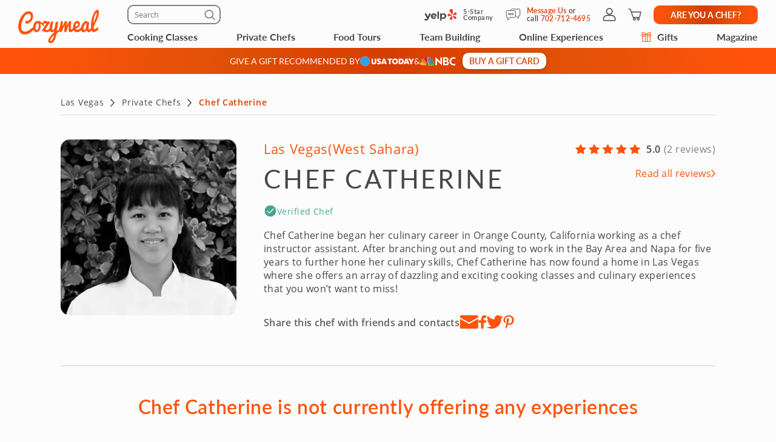

--- FILE ---
content_type: text/html; charset=UTF-8
request_url: https://www.cozymeal.com/chefs/1095/chef-catherine
body_size: 96058
content:
<!DOCTYPE html>
<html lang="en-us">
    <head > <link rel="dns-prefetch" href="https://res.cloudinary.com"> <link href="https://res.cloudinary.com" rel="preconnect"> <link rel="preconnect" href="https://cdn-cookieyes.com"> <link rel="dns-prefetch" href="https://cdn-cookieyes.com"> <link rel="preconnect" href="https://log.cookieyes.com"> <link rel="dns-prefetch" href="https://log.cookieyes.com">  <link rel="preload" href="https://res.cloudinary.com/hz3gmuqw6/image/upload/c_fill,f_auto,h_400,q_60,w_400/host_phph4fld0" as="image" crossorigin="crossorigin">    <title>Chef Catherine in Las Vegas | Cooking Classes, Private Chefs, Team Building &amp; More | Cozymeal</title>  <meta name="description" content="Chef Catherine began her culinary career in Orange County, California working as a chef instructor assistant. After branching out and moving to work in the Bay "> <meta charset="utf-8"> <meta name="viewport" content="width=device-width, initial-scale=1"> <meta http-equiv="X-UA-Compatible" content="IE=edge">  <meta name="robots" content="noodp, noydir">  <meta name="theme-color" content="#FCFCFC"> <meta name="msvalidate.01" content="4AA93513A4A1D71CDE1D67C3DB6F7A6C" /> <meta name="csrf-token" content="YPLRDG0LZv4jeqjjqXPqb6LNdeV8Uk3ZDMSflvX4">  <meta name="google-site-verification" content="ThJILXv9McjKxq6nc1D21KlrgEoyvj2p2KTcDpweHFw" /> <meta name="google-site-verification" content="XHLndmrxFtKDvhiYMUxbjZaAIcOtuiIZE_8MriESN8U" />                
    <link rel="canonical" href="https://www.cozymeal.com/chefs/1095/chef-catherine" />
                
    <link rel="shortcut icon" href="https://res.cloudinary.com/hz3gmuqw6/image/upload/c_scale,w_16/v1600682097/favicon_nxrpud.ico" type="image/x-icon" />
    <link rel="apple-touch-icon" sizes="57x57" href="/assets/images/apple-icon-57x57px.png" />
    <link rel="apple-touch-icon" sizes="72x72" href="/assets/images/apple-icon-72x72px.png" />
    <link rel="apple-touch-icon" sizes="114x114" href="/assets/images/apple-icon-114x114px.png" />
    <link rel="apple-touch-icon" sizes="144x144" href="/assets/images/apple-icon-144x144px.png" />
    
    <link rel="stylesheet" href="/assets/css/chef-profile.min.css?v=1769702235gtv=33"/>

            <style>
    /* Reset button styles */
    .custom-button {
        background: none;
        border: none;
        padding: 0;
        cursor: pointer;
        outline: none;
        line-height: 0;
    }

    /* Optional: Add styles for hover and active states */
    .custom-button:hover svg,
    .custom-button:focus svg {
        fill: #FF530D; /* Change the fill color on hover/focus */
    }

    .custom-button svg {
        width: 17px;
        height: 16px;
        fill: #000; /* Default fill color */
    }
    .guest-counter {
        color: #474747;
        text-align: center;
        font-family: "Open Sans";
        font-size: 14px;
        font-style: normal;
        font-weight: 400;
        line-height: 16px; /* 114.286% */

        border-radius: 20px;
        border: 1px solid #EEE;
        padding: 8px;
        background: #FFF;
    }
    .fees-mobile-visible {
        display: none;
    }
    .mealtype-mobile-pc {
        display: none;
    }
    .cc-fees-mobile-visible {
        display: none;
    }
    .experiences-meal.standart-type .experiences-meal__content-wrapper {
        position: relative;
    }
    .experiences-meal.standart-type .cc-fees-tablet-visible,
    .experiences-meal.standart-type .fees-tablet-visible {
        position: absolute;
        right: 0;
        top: 28px;
        background: #ffffff;
        line-height: 30px;
        padding-left: 16px;
        color: #D63D00;
    }
    @media (max-width: 768px) {
        .experiences-meal__type.tablet-visible {
            display: none;
        }
        .fees-tablet-visible {
            display: none;
        }
        .fees-mobile-visible {
            display: block;
            color: #707070;
            font-family: "Open Sans";
            font-size: 12px;
            font-style: normal;
            font-weight: 400;
            line-height: 16px; /* 133.333% */
            letter-spacing: 0.24px;
            text-align: center;
        }
        .counters-div {
            justify-content: space-between;
        }
        .experiences-meal__price-pc {
            display: block !important;
            color: #474747;
            text-align: right;
            font-family: "Open Sans";
            font-size: 16px;
            font-style: normal;
            font-weight: 700;
            line-height: normal;
        }
        .experiences-meal__title-pc {
            padding-bottom: 9px;
        }
        .mealtype-mobile-pc {
            color: #FF530D;
            font-family: "Open Sans";
            font-size: 14px;
            font-style: normal;
            font-weight: 400;
            line-height: 16px; /* 114.286% */
            letter-spacing: 0.28px;
            display: block;
        }
        .cc-fees-tablet-visible {
            display: none;
        }
        .experiences-meal__price {
            display: flex;
            align-items: baseline;
            color: #474747;
            text-align: right;
            font-family: "Open Sans";
            font-size: 14px;
            font-style: normal;
            font-weight: 700;
            line-height: 16px; /* 114.286% */
        }
        .cc-fees-mobile-visible {
            display: block;
            color: #707070;
            font-family: "Open Sans";
            font-size: 12px;
            font-style: normal;
            font-weight: 400;
            line-height: 16px;
            margin-left: 5px;
        }
        .online-fees-mobile-visible {
            text-align: center;
        }
        .online-fees-mobile-price {
            display: block !important;
            margin-top:4px;
        }
        .experiences-meal__type-wrapper-online {
            align-items: baseline !important;
        }
    }

    .slick-slide img[src=""] {
        visibility: hidden !important; /* Hide images without a src attribute */
    }

    .similar-exp-header{
        margin: 40px 0px;
        text-align: center;
        font-family: 'Lato';
        text-transform: uppercase;
        letter-spacing: 0.05em;
    }
</style>
    <link rel="stylesheet" href="https://cdn.jsdelivr.net/npm/@fancyapps/ui@4.0/dist/fancybox.css"/>
  
    
    <script type="text/javascript">
        var js_config = {"ANALYTICS_ID":"UA-43945511-1","STRIPE_PUBLIC_KEY":"pk_live_cNEzuuCMko2FjVtxPXtC1WSA","ROOT_URL":"https:\/\/www.cozymeal.com","ROUTE_PREFIX":"","JS_AJAX_ERROR_URL":"https:\/\/www.cozymeal.com\/ajax\/error\/report","OPTIMIZE_ID":"GTM-T2LPQ5M","SHIPPING_FREE_THRESHOLD":50,"IS_AUTH":false,"IS_SIMULATED":false,"HOST_NAME":"","SHOW_PRICE_WITH_FEE":false,"FOOD_TOURS_SHOW_PRICE_WITH_FEE":null};
        var gmaps_key = "AIzaSyA277EzUhyaaipmZy9__t3vscU6QWyxcJI";
        var current_country = "usa";
    </script>
         
    <meta property="fb:app_id" content="166713193528203" /> <meta property="og:site_name" content="Cozymeal"/> <meta property="og:title" content="Chef Catherine in Las Vegas | Cooking Classes, Private Chefs, Team Building &amp; More"/> <meta property="og:description" content="Chef Catherine began her culinary career in Orange County, California working as a chef instructor assistant. After branching out and moving to work in the Bay "/> <meta property="og:image" content="https://res.cloudinary.com/hz3gmuqw6/image/upload/c_fill,f_auto,h_600,q_60,w_600/host_phph4fld0"/> <meta property="og:image:width" content="600"/> <meta property="og:image:height" content="314"/> <meta property="og:url" content="https://www.cozymeal.com/chefs/1095/chef-catherine"/> <meta property="og:type" content="website"/>    
    <meta name="twitter:card" content="summary_large_image"> <meta name="twitter:site" content="@TheCozymeal"> <meta name="twitter:creator" content="@TheCozymeal"> <meta name="twitter:title" content="Chef Catherine in Las Vegas | Cooking Classes, Private Chefs, Team Building &amp; More"> <meta name="twitter:description" content="Chef Catherine began her culinary career in Orange County, California working as a chef instructor assistant. After branching out and moving to work in the Bay "> <meta name="twitter:image:src" content="https://res.cloudinary.com/hz3gmuqw6/image/upload/c_fill,f_auto,h_600,q_60,w_600/host_phph4fld0">    <script type="application/ld+json">
    {
        "@context": "http://schema.org",
        "@type": "ProfilePage",
        "mainEntity": {
            "@type": "Person",
            "name": "Catherine Baquiran",
            "alternateName": "Chef Catherine",
            "image": "https://res.cloudinary.com/hz3gmuqw6/image/upload/c_fill,f_auto,h_400,q_60,w_400/host_phph4fld0",
            "address": "Spring Valley",
            "url": "https://www.cozymeal.com/chefs/1095/chef-catherine",
            "description": "Chef Catherine began her culinary career in Orange County, California working as a chef instructor assistant. After branching out and moving to work in the Bay Area and Napa for five years to further hone her culinary skills, Chef Catherine has now found a home in Las Vegas where she offers an array of dazzling and exciting cooking classes and culinary experiences that you won’t want to miss!"
                    },
        "id": "https://www.cozymeal.com/chefs/1095/chef-catherine",
        "name": "Chef Catherine",
        "image": "https://res.cloudinary.com/hz3gmuqw6/image/upload/c_fill,f_auto,h_400,q_60,w_400/host_phph4fld0",
        "url": "https://www.cozymeal.com/chefs/1095/chef-catherine",
        "description": "Chef Catherine began her culinary career in Orange County, California working as a chef instructor assistant. After branching out and moving to work in the Bay Area and Napa for five years to further hone her culinary skills, Chef Catherine has now found a home in Las Vegas where she offers an array of dazzling and exciting cooking classes and culinary experiences that you won’t want to miss!"
    }
    </script>
    <script>
window.dataLayer = window.dataLayer || []
dataLayer.push({
    'user_properties': {"landing_page_abc_test":"new"},
    'raptive': false
});


</script>
<!-- Google Tag Manager -->
<script>
window.addEventListener("load", (event) => {
    (function (w, d, s, l, i) {
        w[l] = w[l] || [];
        w[l].push({
            'gtm.start':
                new Date().getTime(), event: 'gtm.js'
        });
        var f = d.getElementsByTagName(s)[0],
            j = d.createElement(s), dl = l != 'dataLayer' ? '&l=' + l : '';
        j.async = true;
        j.src =
            'https://www.googletagmanager.com/gtm.js?id=' + i + dl;
        f.parentNode.insertBefore(j, f);
    })(window, document, 'script', 'dataLayer', 'GTM-TQXRS9TH');
});
function waitForRedditPixel(t){var i=0;var n=setInterval(function(){window.rdt?(clearInterval(n),t(window.rdt)):++i>=10&&(clearInterval(n),console.warn("Rd Pixel not found"))},250)}
</script>
<!-- End Google Tag Manager -->
    <style>
        .video-placeholder-normal {
          display: none !important;
        }
    </style>
</head>
           
<body  class=" body-custom-banner  ">
    
    <div class="hidden">
        ,cross-icon,selectbox-carrot        <?xml version="1.0" encoding="UTF-8"?> <svg xmlns="http://www.w3.org/2000/svg" xmlns:xlink="http://www.w3.org/1999/xlink" width="0" height="0">                                      <symbol id="selectbox-carrot" viewBox="0 0 17 16" fill="none"> <path fill-rule="evenodd" clip-rule="evenodd" d="M14.3128 5.11568C14.5802 5.40991 14.5586 5.86528 14.2643 6.13276L8.98432 10.9328C8.70977 11.1824 8.29049 11.1824 8.01585 10.9329L2.73586 6.13608C2.44153 5.86869 2.4197 5.41333 2.68709 5.11901C2.95448 4.82469 3.40983 4.80286 3.70415 5.07025L8.49984 9.4271L13.2957 5.06725C13.5899 4.79976 14.0453 4.82145 14.3128 5.11568Z" fill="currentColor"/> </symbol>    <symbol id="cross-icon" viewBox="0 0 16 16" fill="none"> <path fill-rule="evenodd" clip-rule="evenodd" d="M2.22452 2.2244C2.52356 1.92536 3.0084 1.92536 3.30744 2.2244L13.7757 12.6927C14.0748 12.9917 14.0748 13.4766 13.7757 13.7756C13.4767 14.0746 12.9918 14.0746 12.6928 13.7756L2.22452 3.30732C1.92548 3.00828 1.92548 2.52344 2.22452 2.2244Z" fill="currentColor"/> <path fill-rule="evenodd" clip-rule="evenodd" d="M13.7755 2.22428C14.0745 2.52332 14.0745 3.00817 13.7755 3.30721L3.30721 13.7755C3.00816 14.0745 2.52332 14.0745 2.22428 13.7755C1.92524 13.4764 1.92524 12.9916 2.22428 12.6926L12.6926 2.22428C12.9916 1.92524 13.4764 1.92524 13.7755 2.22428Z" fill="currentColor"/> </symbol>             <symbol id="nbc-logo" viewBox="0 0 58 16" fill="none"> <g clip-path="url(#clip0_5141_1997)"> <path d="M37.8981 1.53791H38.1284C39.8561 1.53791 41.5837 1.53791 43.3182 1.53791C44.1425 1.53644 44.9417 1.82093 45.5791 2.3427C46.2702 2.89801 46.6157 3.64416 46.7067 4.51104C46.8414 5.80791 46.3439 6.81966 45.2854 7.56927C45.2613 7.58537 45.2394 7.60492 45.2014 7.63597L45.3914 7.75094C46.1803 8.23037 46.8253 8.85464 47.119 9.74106C47.559 11.0701 47.415 12.3325 46.4856 13.4339C45.9949 14.0157 45.3338 14.333 44.6001 14.4963C44.5123 14.5112 44.4231 14.517 44.3341 14.5135L38.4313 14.5526H37.9038C37.8624 14.379 37.8509 1.81614 37.8981 1.53791ZM40.4711 12.4187C40.5252 12.4187 40.5678 12.4302 40.6105 12.4302C41.4167 12.4383 42.2137 12.4521 43.0153 12.4498C43.1706 12.4477 43.3238 12.414 43.4657 12.3509C43.7379 12.2367 43.9741 12.0511 44.1491 11.8136C44.3242 11.5761 44.4315 11.2958 44.4596 11.0023C44.5414 10.3596 44.3606 9.80085 43.8538 9.37086C43.6452 9.18837 43.3756 9.09073 43.0983 9.09724C42.3047 9.10529 41.51 9.09724 40.7153 9.09724H40.4711V12.4187ZM40.4642 6.82196C40.498 6.82904 40.5322 6.83402 40.5667 6.8369C41.3015 6.8369 42.0363 6.83691 42.77 6.81966C42.8881 6.81537 43.0031 6.78092 43.104 6.71962C44.2327 6.0206 44.1671 4.71569 43.3263 4.02817C43.1394 3.86736 42.8992 3.7817 42.6525 3.78787C41.9995 3.79707 41.3464 3.78787 40.6945 3.78787C40.622 3.78787 40.5494 3.79478 40.4642 3.79823V6.82196Z" fill="white"/> <path d="M25.2518 1.07916C26.6339 2.37948 27.9803 3.65794 29.3336 4.93526L33.4108 8.78679V1.55743H35.9735V14.7791C35.9735 14.7791 35.9677 14.7791 35.9608 14.7791C35.9539 14.7791 35.9435 14.7791 35.9401 14.7791L27.8432 7.00131C27.8336 7.00337 27.8242 7.00683 27.8156 7.01164C27.8098 7.01532 27.8057 7.0211 27.8041 7.02775C27.8007 7.04946 27.7983 7.07132 27.7972 7.09327C27.7972 7.11511 27.7972 7.13812 27.7972 7.15996V14.2882C27.7977 14.2954 27.7977 14.3027 27.7972 14.31C27.7957 14.3248 27.793 14.3394 27.7891 14.3537C27.7847 14.366 27.7793 14.3779 27.773 14.3893H25.2541C25.2115 14.2272 25.2023 1.41833 25.2518 1.07916Z" fill="white"/> <path d="M57.9996 11.9048V14.5296C57.6315 14.6673 57.2519 14.7719 56.8651 14.8423C56.0494 15.0118 55.2113 15.0464 54.3843 14.9446C53.4547 14.8163 52.5627 14.4938 51.7663 13.9984C50.1539 13.0165 49.1691 11.584 48.7349 9.76059C48.5238 8.92556 48.4657 8.05931 48.5633 7.20364C48.7055 5.99667 49.1947 4.85661 49.9719 3.92121C51.1041 2.55651 52.5392 1.69193 54.3036 1.42175C55.4604 1.24676 56.6419 1.3364 57.7589 1.68389C57.8084 1.69883 57.8568 1.71837 57.9052 1.73792C57.9328 1.74827 57.9582 1.7632 57.9973 1.78159V4.3443C57.9132 4.29831 57.851 4.26497 57.7888 4.22933C56.9905 3.75746 56.0639 3.54793 55.1398 3.63033C54.3439 3.70886 53.5878 4.01595 52.963 4.51445C52.0418 5.19896 51.4143 6.20612 51.2066 7.33354C51.0546 8.13834 51.172 8.9098 51.4289 9.67206C51.9598 11.2472 53.0759 12.1543 54.6791 12.5118C55.2139 12.6444 55.7701 12.6669 56.3138 12.578C56.8575 12.489 57.3775 12.2905 57.8418 11.9945C57.8845 11.9669 57.9282 11.9439 57.9996 11.9048Z" fill="white"/> <path d="M0.282989 12.6822L0.282997 12.6822L0.282431 12.6808C0.113887 12.2674 0.0800061 11.8116 0.185611 11.3779L0.186229 11.3752C0.296815 10.8736 0.54021 10.4108 0.89103 10.035C1.50648 9.3906 2.25983 9.25431 3.11804 9.45785C3.40503 9.5285 3.67759 9.64826 3.9236 9.81179L3.9236 9.8118L3.92425 9.81222C4.16359 9.9692 4.40307 10.1256 4.64243 10.282C5.36122 10.7516 6.07902 11.2205 6.78934 11.7013C7.71296 12.3282 8.63026 12.9636 9.54825 13.5994C9.86276 13.8173 10.1773 14.0352 10.4923 14.2528C9.89275 14.2527 9.29307 14.2517 8.69329 14.2507C6.66896 14.2473 4.6436 14.2439 2.61922 14.2735C2.17841 14.2799 1.67512 14.0917 1.23666 13.7901C0.798273 13.4885 0.441793 13.0854 0.282989 12.6822Z" fill="#FCB711" stroke="white" stroke-width="0.25"/> <path d="M19.6672 9.1228C17.631 10.466 15.5936 11.8076 13.5551 13.1478C14.6452 10.6004 15.7368 8.05367 16.8299 5.50771L16.8299 5.50772L16.831 5.50498C16.9582 5.18835 17.1609 4.9075 17.4215 4.68682C17.6822 4.46615 17.9929 4.31233 18.3267 4.23876L18.3267 4.23879L18.3296 4.2381C19.1972 4.02568 19.9482 4.24464 20.5621 4.8925L20.5621 4.89251L20.5637 4.89412C20.9823 5.32011 21.2555 5.86699 21.3446 6.45692C21.4097 6.92931 21.304 7.40943 21.0464 7.81104L21.0457 7.81209C20.8188 8.17361 20.5283 8.49113 20.188 8.7493L20.188 8.74929L20.1866 8.75043C20.0189 8.8816 19.8466 9.00493 19.6674 9.12267L19.6672 9.1228Z" fill="#0189D0" stroke="white" stroke-width="0.25"/> <path d="M10.2439 11.7426C10.2237 11.8594 10.2035 11.9762 10.1834 12.0931L7.03007 4.54447L7.0301 4.54445L7.029 4.54197C6.76313 3.94246 6.74187 3.26315 6.96974 2.64826L6.9702 2.64699C7.1449 2.15952 7.47946 1.7452 7.91967 1.47125C8.35988 1.1973 8.87994 1.07979 9.39546 1.13783L9.39545 1.13793L9.40046 1.13829C9.90959 1.17499 10.3914 1.38217 10.7677 1.72626C11.1441 2.07031 11.3931 2.53108 11.4744 3.03393C11.5511 3.51534 11.5435 4.0064 11.4519 4.48523L11.4519 4.48522L11.4514 4.48833L10.53 10.061L10.53 10.061C10.4373 10.6224 10.3406 11.1824 10.2439 11.7426Z" fill="#CC004C" stroke="white" stroke-width="0.25"/> <path d="M21.1988 14.3686L21.1985 14.2436C18.4828 14.2489 15.767 14.249 13.0513 14.2439C13.2226 14.125 13.3938 14.0061 13.565 13.8872C15.2916 12.6877 17.0162 11.4896 18.7945 10.3736C19.2191 10.1088 19.6526 9.86345 20.0895 9.6162C20.1238 9.5968 20.1581 9.57738 20.1925 9.55795C20.3323 9.4796 20.4791 9.41439 20.631 9.36311C20.9383 9.26387 21.2706 9.27399 21.5713 9.39181L21.5712 9.39191L21.5761 9.39359C22.0576 9.55976 22.5087 9.93121 22.8405 10.3968C23.1721 10.8623 23.3762 11.4104 23.3773 11.92C23.377 12.3829 23.2214 12.8325 22.9352 13.1969L22.9352 13.1969L22.9335 13.1991C22.607 13.6348 22.162 13.9677 21.6515 14.1584L21.651 14.1586C21.5061 14.2135 21.3526 14.2422 21.1976 14.2436L21.1988 14.3686ZM21.1988 14.3686C21.3685 14.3671 21.5365 14.3356 21.6952 14.2755L12.9062 14.3686C15.6704 14.374 18.4346 14.374 21.1988 14.3686Z" fill="#08B14A" stroke="white" stroke-width="0.25"/> <path d="M3.46377 8.72935L3.4638 8.72932L3.46118 8.72734C2.93539 8.32956 2.55648 7.76913 2.38364 7.13367C2.08195 5.96559 2.71694 4.79656 3.89399 4.37936L3.89401 4.37941L3.89741 4.37809C4.26197 4.23677 4.65805 4.19661 5.04364 4.26188C5.42922 4.32714 5.78987 4.49539 6.08734 4.74875L6.08734 4.74875L6.0882 4.74947C6.51313 5.10483 6.8378 5.56469 7.03018 6.08359L7.03013 6.08361L7.03153 6.08708C7.44616 7.11031 7.86079 8.13392 8.27542 9.15792L8.27544 9.15797C8.81366 10.4853 9.35262 11.8127 9.89231 13.14C8.00028 11.8579 6.10897 10.5755 4.2184 9.29269C3.9596 9.11707 3.71021 8.92616 3.46377 8.72935Z" fill="#F37021" stroke="white" stroke-width="0.25"/> <path d="M13.2727 3.95728L13.1527 4.00773C12.8411 4.13871 12.5656 4.34233 12.3491 4.60151L12.3411 4.61107L12.3407 4.61063C12.2961 4.65431 12.2637 4.70869 12.2464 4.76851C12.2292 4.82836 12.2278 4.89164 12.2422 4.95218L12.2443 4.96059L12.244 4.96064C12.3536 5.61595 12.4528 6.27339 12.5518 6.92969L13.2727 3.95728ZM13.2727 3.95728L13.2174 3.83941M13.2727 3.95728L13.2174 3.83941M13.2174 3.83941C13.1809 3.76144 13.1227 3.69559 13.0498 3.64965C12.9789 3.60491 12.8969 3.58083 12.8131 3.58009C12.6418 3.56415 12.4698 3.55801 12.2978 3.56169M13.2174 3.83941L13.7514 1.31295M13.7514 1.31295L13.7514 1.31295C12.9743 1.51122 12.4732 1.98982 12.2471 2.75026C12.1843 3.00512 12.1367 3.26346 12.1046 3.52395C12.1035 3.5404 12.1027 3.55686 12.1022 3.57334C12.1687 3.5672 12.2347 3.56177 12.2978 3.56169M13.7514 1.31295L13.7525 1.31266C14.1646 1.20346 14.5943 1.17637 15.0169 1.23295L15.0198 1.2333C15.3466 1.26925 15.6576 1.39285 15.9196 1.59098C16.1817 1.78911 16.385 2.05436 16.5082 2.35855L16.5081 2.35858L16.5098 2.36233C16.8515 3.13268 16.83 3.91978 16.5249 4.70126C16.1801 5.58237 15.8133 6.45697 15.4359 7.32755L15.4359 7.3276C14.9283 8.49991 14.4138 9.66968 13.8991 10.8396C13.7125 11.2639 13.5258 11.6883 13.3395 12.1127M13.7514 1.31295L13.3395 12.1127M12.2978 3.56169C12.2983 3.56169 12.2987 3.56169 12.2992 3.56169V3.68669M12.2978 3.56169C12.2974 3.5617 12.2969 3.56171 12.2965 3.56172L12.2992 3.68669M12.2992 3.68669C12.2362 3.68669 12.1733 3.69226 12.1047 3.69869L12.2992 3.68669ZM13.3395 12.1127C13.331 12.0637 13.3229 12.0147 13.3154 11.9654L13.3154 11.9654C13.0605 10.2868 12.806 8.60829 12.5518 6.92975L13.3395 12.1127Z" fill="#6460AA" stroke="white" stroke-width="0.25"/> </g> <defs> <clipPath> <rect width="58" height="16" fill="white"/> </clipPath> </defs> </symbol>   <symbol id="usa-today-logo" viewBox="0 0 89 16" fill="none"> <g clip-path="url(#clip0_5141_1985)"> <path fill-rule="evenodd" clip-rule="evenodd" d="M61.3649 4.90784C60.3874 3.83173 59.1069 3.4531 57.6997 3.40106C57.5536 3.42232 57.4069 3.44029 57.2602 3.45825C56.9334 3.49828 56.6066 3.5383 56.2861 3.61473C55.3897 3.82576 54.5769 4.30997 53.9552 5.00339C53.3335 5.69681 52.932 6.56681 52.8039 7.49849C52.516 9.46583 53.3635 11.3679 54.9926 12.3443C56.1389 13.0307 57.3902 13.1769 58.6815 12.9632C60.5184 12.6576 61.8152 11.6369 62.4105 9.81456C63.0058 7.99225 62.6476 6.32052 61.3649 4.90784ZM57.0503 5.81567C58.3752 5.47468 60.0086 6.15666 60.0151 8.25132C60.0183 9.5411 59.3288 10.4855 58.2323 10.687C56.6032 11.0014 55.2156 9.93302 55.4126 7.91918C55.5241 6.7855 56.1172 6.05813 57.0503 5.81567ZM63.6315 3.64684V12.8492C63.6561 12.8511 63.6793 12.8532 63.7014 12.8553C63.7435 12.8592 63.7818 12.8628 63.8188 12.8636C64.1218 12.8636 64.4249 12.8645 64.7281 12.8654C65.5273 12.8678 66.3267 12.8703 67.1256 12.8558C67.5496 12.8487 67.972 12.802 68.3877 12.7163C69.7721 12.4274 70.8805 11.7288 71.5213 10.3914C71.9338 9.53225 72.0236 8.61113 71.9392 7.6723C71.8179 6.32383 71.2789 5.20676 70.1369 4.45282C69.3714 3.95297 68.4861 3.67833 67.578 3.65901C66.6598 3.6288 65.7405 3.62771 64.8213 3.62663C64.4607 3.6262 64.1002 3.62578 63.7397 3.62359C63.703 3.62768 63.6667 3.63546 63.6315 3.64684ZM66.2131 10.7279V5.74592C66.8463 5.73706 67.4536 5.73706 68.0327 5.96956C68.3266 6.08292 68.5882 6.26959 68.7937 6.51263C68.9992 6.75566 69.142 7.04736 69.2093 7.36121C69.3587 7.9516 69.3554 8.5716 69.1995 9.16027C69.0004 9.912 68.5154 10.3847 67.7826 10.5995C67.2717 10.749 66.7543 10.7423 66.2131 10.7279ZM18.7894 3.65127H21.3613V3.95904V3.95916C21.3613 5.64415 21.3613 7.32914 21.3711 9.01412C21.3758 9.32039 21.4172 9.62491 21.4944 9.92085C21.5355 10.1199 21.6357 10.3011 21.7811 10.4398C21.9266 10.5784 22.1104 10.6679 22.3074 10.6958C22.6023 10.7478 22.9036 10.7501 23.1993 10.7025C23.7773 10.5918 24.0793 10.1722 24.1453 9.44368C24.1735 9.13923 24.18 8.83035 24.1811 8.52368V3.94023V3.65127H26.7443C26.7443 3.69767 26.7479 3.74233 26.7515 3.786L26.7515 3.78601V3.78602V3.78602V3.78603V3.78603V3.78604C26.755 3.82779 26.7583 3.86864 26.7583 3.90922C26.7583 4.40252 26.759 4.8959 26.7596 5.38931C26.7613 6.74632 26.763 8.1036 26.7518 9.46029C26.7527 9.86133 26.7058 10.261 26.6122 10.6504C26.321 11.7974 25.5601 12.4971 24.4679 12.8171C23.321 13.1646 22.0991 13.1569 20.9565 12.7949C19.5493 12.3521 18.7916 11.2372 18.7808 9.62303C18.7736 8.33735 18.776 7.05117 18.7784 5.76482C18.7796 5.12159 18.7808 4.47832 18.7808 3.83504C18.78 3.80045 18.7824 3.76373 18.7854 3.71783C18.7867 3.69762 18.7881 3.67564 18.7894 3.65127ZM79.0714 12.8625H81.1702C81.1643 12.8399 81.1592 12.8191 81.1543 12.7995L81.1542 12.7991C81.1413 12.7469 81.1307 12.7042 81.115 12.6632C80.0369 9.70793 78.962 6.75118 77.8904 3.79298C77.8792 3.73614 77.8465 3.6861 77.7996 3.6536C77.7526 3.6211 77.6951 3.60873 77.6393 3.61916C76.8459 3.62913 76.0514 3.63688 75.2579 3.61916C75.036 3.61363 74.9538 3.69887 74.8834 3.89373C73.8262 6.80765 72.7683 9.72084 71.7097 12.6333C71.6932 12.6784 71.6788 12.7244 71.663 12.7751C71.654 12.804 71.6445 12.8343 71.6339 12.8669L72.1066 12.8671H72.1067H72.1068H72.1069H72.107C72.7837 12.8676 73.4469 12.8681 74.1095 12.8591C74.149 12.8496 74.1857 12.8307 74.2167 12.804C74.2477 12.7772 74.2722 12.7434 74.2881 12.7052C74.3996 12.3875 74.5013 12.0653 74.5879 11.7387C74.5918 11.7065 74.6021 11.6754 74.6182 11.6474C74.6343 11.6194 74.6559 11.5951 74.6816 11.576C74.7073 11.5569 74.7365 11.5434 74.7675 11.5364C74.7985 11.5293 74.8306 11.5289 74.8618 11.535H77.2669C77.339 11.5353 77.4167 11.5304 77.495 11.5255L77.495 11.5255C77.7083 11.512 77.9266 11.4983 78.0517 11.5882C78.1739 11.6759 78.222 11.8801 78.2696 12.0816C78.2886 12.1622 78.3075 12.2423 78.331 12.3144L78.333 12.3207C78.4211 12.5927 78.465 12.7282 78.5581 12.7956C78.6504 12.8625 78.7911 12.8625 79.0714 12.8625ZM75.9586 7.32899L76.3837 5.87214C76.4281 6.03549 76.4723 6.20106 76.5171 6.36825L76.5177 6.37064L76.518 6.37183L76.5182 6.37249L76.5185 6.37361L76.5187 6.37436C76.6283 6.78428 76.7406 7.20394 76.8632 7.62471C76.9832 8.03672 77.1126 8.44553 77.2438 8.86L77.2438 8.86003L77.2438 8.86026C77.3019 9.04377 77.3604 9.2284 77.4185 9.4149H75.3499C75.5494 8.73229 75.7477 8.05219 75.944 7.37914L75.956 7.33795L75.9586 7.32899ZM44.1434 12.8713H42.9289C42.7929 12.8713 42.6568 12.8704 42.5206 12.8696C42.2482 12.8679 41.9756 12.8661 41.7035 12.8713C41.5423 12.8713 41.4557 12.8359 41.4102 12.6632C41.3225 12.3366 41.2164 12.0155 41.0985 11.7C41.0787 11.6598 41.05 11.6249 41.0147 11.5982C40.9793 11.5715 40.9383 11.5536 40.895 11.5461C40.3939 11.5418 39.893 11.5417 39.3922 11.5415H39.3919C38.8596 11.5414 38.3274 11.5413 37.7949 11.5361C37.6552 11.5361 37.6087 11.597 37.5784 11.7155C37.482 12.0476 37.3835 12.3797 37.271 12.7052C37.2556 12.7433 37.2317 12.7771 37.2013 12.804C37.1708 12.831 37.1346 12.8502 37.0956 12.8602C36.4324 12.8692 35.7692 12.8687 35.0858 12.8682L34.606 12.868L34.6703 12.6859C34.7333 12.5072 34.793 12.338 34.8539 12.1694C35.8598 9.40382 36.8647 6.63604 37.8685 3.86604C37.9302 3.69666 38.0016 3.62249 38.1932 3.62581C38.9953 3.6402 39.7974 3.63467 40.5984 3.62581C40.6578 3.61521 40.719 3.62789 40.7698 3.66132C40.8205 3.69476 40.8571 3.74651 40.8722 3.80627C41.946 6.78071 43.023 9.74925 44.1033 12.7119C44.1134 12.7408 44.1202 12.7707 44.1287 12.8085C44.133 12.8272 44.1376 12.8479 44.1434 12.8713ZM39.3503 5.91864C39.1871 6.48068 39.0179 7.06091 38.8455 7.65187L38.8448 7.65433L38.8441 7.65678L38.8436 7.65848C38.6736 8.2411 38.5007 8.83412 38.3274 9.4304H40.3721C40.136 8.61768 39.9017 7.813 39.6747 7.03326L39.6745 7.03227L39.6659 7.00292L39.6635 6.99471L39.3503 5.91864ZM28.6991 9.98395L27.4598 11.7332C27.6205 11.8852 27.7889 12.0286 27.9642 12.1628C28.5732 12.5834 29.2623 12.8677 29.9862 12.9973C30.7101 13.1268 31.4526 13.0986 32.1651 12.9145C33.3287 12.6299 34.1113 11.9015 34.3895 10.6759C34.6958 9.323 34.2012 8.19817 32.9932 7.57598C32.7105 7.42991 32.4114 7.31978 32.1107 7.20907L32.1107 7.20906C31.9761 7.1595 31.8411 7.10982 31.7072 7.05675C31.6109 7.01849 31.5136 6.98209 31.4164 6.94568C31.1956 6.86306 30.9748 6.78041 30.7644 6.67589C30.6503 6.62365 30.5564 6.53402 30.4976 6.42116C30.4388 6.30829 30.4184 6.17862 30.4397 6.05259C30.4743 5.76142 30.6594 5.60974 30.9171 5.53999C31.2856 5.44706 31.6717 5.45701 32.0352 5.56878C32.4699 5.69298 32.8632 5.93603 33.1728 6.2718C33.5679 5.67506 33.9479 5.10379 34.356 4.49045C34.0823 4.29501 33.799 4.11394 33.5073 3.94797C32.6262 3.49405 31.6834 3.3922 30.7146 3.49405C29.964 3.55499 29.2537 3.86613 28.6926 4.37974C27.6416 5.35622 27.4121 7.57044 29.1256 8.53253C29.4229 8.69212 29.7415 8.81662 30.0584 8.94045C30.1811 8.98843 30.3036 9.03631 30.4245 9.08608C30.5591 9.1422 30.6959 9.19316 30.8325 9.24408C31.0652 9.33078 31.2975 9.41733 31.5178 9.52893C31.6628 9.59868 31.7802 9.71681 31.8508 9.86389C31.9215 10.011 31.9411 10.1783 31.9064 10.3382C31.8854 10.5005 31.8131 10.6512 31.7005 10.7675C31.5879 10.8839 31.4413 10.9594 31.2829 10.9826C30.5317 11.1475 29.8649 10.9283 29.2609 10.4766C29.1275 10.3766 29.0038 10.2625 28.8772 10.1458L28.8772 10.1458C28.8188 10.092 28.7599 10.0377 28.6991 9.98395ZM85.5194 12.8514H82.796V12.6012C82.796 12.369 82.7964 12.1368 82.7967 11.9046V11.9045V11.9028C82.7977 11.2064 82.7987 10.5096 82.7906 9.81345C82.7873 9.65131 82.7453 9.49247 82.6683 9.35069C81.64 7.52174 80.6063 5.69574 79.5671 3.87269C79.5402 3.82478 79.5145 3.77631 79.484 3.71897L79.4838 3.7186L79.4437 3.64351C79.5057 3.63282 79.5682 3.62544 79.631 3.62138H82.06C82.1093 3.62289 82.1576 3.63536 82.2018 3.65792C82.2459 3.68048 82.2847 3.71258 82.3154 3.75201C82.8274 4.70302 83.3362 5.65625 83.8308 6.62054C83.9753 6.94354 84.1036 7.2739 84.2151 7.61031C84.24 7.5113 84.271 7.41404 84.3082 7.31914C84.3604 7.20516 84.4124 7.09119 84.4643 6.97728L84.4684 6.96837L84.4684 6.96827C84.7179 6.42135 84.9666 5.87615 85.2315 5.34073C85.4924 4.81485 85.7803 4.30225 86.0682 3.79077C86.0942 3.74945 86.1283 3.71413 86.1684 3.68706C86.2085 3.65999 86.2536 3.64176 86.3009 3.63355C86.9749 3.6234 87.6497 3.62478 88.3245 3.62617L88.7289 3.6269C88.771 3.63242 88.8127 3.64168 88.8533 3.65458C88.8416 3.68064 88.8306 3.70578 88.8198 3.73016C88.785 3.80935 88.7537 3.88051 88.7148 3.94908C87.6886 5.76179 86.6628 7.57413 85.6374 9.38611C85.5679 9.51463 85.5307 9.65883 85.5292 9.80571C85.5217 10.5096 85.5225 11.2136 85.5233 11.9195V11.92L85.5233 11.9393C85.5235 12.1505 85.5238 12.3619 85.5238 12.5735L85.5194 12.8514ZM45.531 5.76364H47.7576V12.8458H50.3305V5.75368H52.5376V3.63355H45.531V5.76364Z" fill="white"/> <path d="M16.0217 8C16.0217 12.3492 12.4959 15.875 8.14667 15.875C3.79743 15.875 0.271667 12.3492 0.271667 8C0.271667 3.65076 3.79743 0.125 8.14667 0.125C12.4959 0.125 16.0217 3.65076 16.0217 8Z" fill="#329FEB" stroke="white" stroke-width="0.25"/> </g> <defs> <clipPath> <rect width="89" height="16" fill="white"/> </clipPath> </defs> </symbol>                   <symbol id="search" viewBox="0 0 16 16" fill="none"> <path d="M1.99658 7.26172C1.99658 6.55078 2.12988 5.88428 2.39648 5.26221C2.66732 4.6359 3.03971 4.08577 3.51367 3.61182C3.98763 3.13363 4.53564 2.76123 5.15771 2.49463C5.78402 2.22803 6.45264 2.09473 7.16357 2.09473C7.87874 2.09473 8.54736 2.22803 9.16943 2.49463C9.79574 2.76123 10.3459 3.13363 10.8198 3.61182C11.2938 4.08577 11.6641 4.6359 11.9307 5.26221C12.2015 5.88428 12.3369 6.55078 12.3369 7.26172C12.3369 7.82031 12.2502 8.3514 12.0767 8.85498C11.9074 9.35856 11.6725 9.81771 11.3721 10.2324L14.2666 13.1396C14.3555 13.2243 14.4211 13.3237 14.4634 13.438C14.5099 13.5522 14.5332 13.6729 14.5332 13.7998C14.5332 13.9775 14.493 14.1383 14.4126 14.2822C14.3322 14.4261 14.2222 14.5382 14.0825 14.6187C13.9429 14.7033 13.7821 14.7456 13.6001 14.7456C13.4731 14.7456 13.3504 14.7223 13.2319 14.6758C13.1177 14.6335 13.014 14.5658 12.9209 14.4727L10.0073 11.5591C9.60107 11.8299 9.15674 12.0436 8.67432 12.2002C8.19613 12.3525 7.69255 12.4287 7.16357 12.4287C6.45264 12.4287 5.78402 12.2954 5.15771 12.0288C4.53564 11.7622 3.98763 11.3919 3.51367 10.918C3.03971 10.444 2.66732 9.896 2.39648 9.27393C2.12988 8.64762 1.99658 7.97689 1.99658 7.26172ZM3.34863 7.26172C3.34863 7.79069 3.44596 8.28581 3.64062 8.74707C3.83952 9.20833 4.11458 9.61458 4.46582 9.96582C4.81706 10.3128 5.22331 10.5858 5.68457 10.7847C6.14583 10.9836 6.63883 11.083 7.16357 11.083C7.69255 11.083 8.18766 10.9836 8.64893 10.7847C9.11019 10.5858 9.51432 10.3128 9.86133 9.96582C10.2126 9.61458 10.4876 9.20833 10.6865 8.74707C10.8854 8.28581 10.9849 7.79069 10.9849 7.26172C10.9849 6.73698 10.8854 6.24398 10.6865 5.78271C10.4876 5.32145 10.2126 4.9152 9.86133 4.56396C9.51432 4.21273 9.11019 3.93978 8.64893 3.74512C8.18766 3.54622 7.69255 3.44678 7.16357 3.44678C6.63883 3.44678 6.14583 3.54622 5.68457 3.74512C5.22331 3.93978 4.81706 4.21273 4.46582 4.56396C4.11458 4.9152 3.83952 5.32145 3.64062 5.78271C3.44596 6.24398 3.34863 6.73698 3.34863 7.26172Z" fill="currentColor"/> </symbol>   <symbol id="search-new" fill='none' xmlns='http://www.w3.org/2000/svg'> <path d='M7.765 13.615c3.606 0 6.53-2.824 6.53-6.308C14.294 3.824 11.37 1 7.764 1c-3.606 0-6.53 2.824-6.53 6.307 0 3.484 2.924 6.308 6.53 6.308zM12.448 11.699l4.549 4.3' stroke='currentColor' stroke-width='1.5' stroke-linecap='round' stroke-linejoin='round'/> </symbol>   <symbol id="user-profile" fill='none' xmlns='http://www.w3.org/2000/svg'> <path d='M10.12 20H2.016c-.617 0-1.013-.39-1.015-1v-1.732a5.415 5.415 0 011.222-3.41 5.491 5.491 0 014.245-2.016c2.453 0 4.908-.026 7.362.01 2.055.03 3.616.975 4.678 2.716.44.734.688 1.568.72 2.423.034.691.02 1.384.014 2.076 0 .555-.42.93-.998.932H14.19L10.12 20zM10.12 10.057c-1.21 0-2.37-.476-3.226-1.325a4.51 4.51 0 01-1.339-3.2 4.522 4.522 0 011.34-3.201A4.594 4.594 0 0110.12 1c1.21.003 2.37.481 3.225 1.33.856.85 1.338 2 1.34 3.2a4.494 4.494 0 01-1.337 3.202 4.565 4.565 0 01-3.227 1.325z' stroke='currentColor' stroke-width='1.5' stroke-miterlimit='10'/> </symbol>   <symbol id="cart" fill='none' xmlns='http://www.w3.org/2000/svg'> <path d='M18.203 21a1.769 1.769 0 01-1.75-1.803 1.764 1.764 0 011.829-1.72 1.77 1.77 0 011.708 1.78A1.767 1.767 0 0118.203 21v0zM11.524 20.979a1.775 1.775 0 01-1.772-1.77 1.766 1.766 0 011.772-1.765 1.77 1.77 0 011.765 1.761 1.773 1.773 0 01-1.765 1.774v0zM1 1h2.878c.301.959 4.812 13.682 5.363 15.179h11.098c.508-1.695 2.508-9.156 2.62-9.832H5.815' stroke='currentColor' stroke-width='1.5' stroke-linecap='round' stroke-linejoin='round'/> </symbol>        <symbol id="and-icon" viewBox="0 0 6 7" fill="none"> <path d="M2.16479 0.938232C2.45386 0.938232 2.70386 0.987712 2.91479 1.08667C3.12834 1.18302 3.2937 1.32365 3.41089 1.50854C3.53068 1.69084 3.59058 1.91089 3.59058 2.1687C3.59058 2.51506 3.4799 2.80802 3.25854 3.04761C3.03979 3.28459 2.76375 3.49943 2.43042 3.69214L3.89526 5.11401C4.03068 4.94474 4.14136 4.75334 4.22729 4.53979C4.31584 4.32365 4.39136 4.09318 4.45386 3.84839H5.25464C5.17131 4.18172 5.06063 4.49943 4.92261 4.80151C4.78719 5.1036 4.61532 5.37313 4.40698 5.61011L5.55933 6.73901H4.53198L3.88745 6.11011C3.72599 6.25073 3.55151 6.37443 3.36401 6.4812C3.17651 6.58797 2.96948 6.67131 2.74292 6.7312C2.51896 6.78849 2.26766 6.81714 1.98901 6.81714C1.6062 6.81714 1.27547 6.75594 0.996826 6.63354C0.71818 6.50854 0.503337 6.32886 0.352295 6.09448C0.201253 5.86011 0.125732 5.57625 0.125732 5.24292C0.125732 4.96688 0.17391 4.7312 0.270264 4.53589C0.366618 4.33797 0.504639 4.16349 0.684326 4.01245C0.864014 3.85881 1.07886 3.71167 1.32886 3.57104C1.20386 3.43042 1.08927 3.2911 0.985107 3.15308C0.883545 3.01245 0.802816 2.86532 0.74292 2.71167C0.683024 2.55542 0.653076 2.38485 0.653076 2.19995C0.653076 1.93693 0.715576 1.71167 0.840576 1.52417C0.965576 1.33667 1.14006 1.19214 1.36401 1.09058C1.59058 0.989014 1.8575 0.938232 2.16479 0.938232ZM1.79761 4.05933C1.62052 4.1661 1.46818 4.27287 1.34058 4.37964C1.21297 4.48381 1.11532 4.60099 1.04761 4.7312C0.982503 4.86141 0.949951 5.01636 0.949951 5.19604C0.949951 5.4825 1.04761 5.71167 1.24292 5.88354C1.44084 6.05282 1.70125 6.13745 2.02417 6.13745C2.33146 6.13745 2.59709 6.08797 2.82104 5.98901C3.045 5.89006 3.23771 5.76896 3.39917 5.62573L1.79761 4.05933ZM2.14526 1.57104C1.93433 1.57104 1.75854 1.62573 1.61792 1.73511C1.47729 1.84448 1.40698 2.00594 1.40698 2.21948C1.40698 2.39917 1.45516 2.56714 1.55151 2.72339C1.65047 2.87964 1.78719 3.05021 1.96167 3.23511C2.26375 3.06844 2.48381 2.90698 2.62183 2.75073C2.76245 2.59448 2.83276 2.41089 2.83276 2.19995C2.83276 2.00724 2.76766 1.8549 2.63745 1.74292C2.50985 1.62834 2.34578 1.57104 2.14526 1.57104Z" fill="currentColor"/> </symbol>                   <symbol id="cart-icon" viewBox="0 0 24 22" fill="none"> <path d="M18.2034 20.9999C17.9696 20.9975 17.7386 20.9489 17.5238 20.8567C17.3089 20.7646 17.1145 20.6308 16.9517 20.4631C16.7889 20.2954 16.661 20.0971 16.5754 19.8797C16.4898 19.6623 16.4482 19.43 16.453 19.1964C16.4588 18.9632 16.5109 18.7333 16.6062 18.5203C16.7015 18.3072 16.8381 18.1152 17.0082 17.9553C17.1783 17.7954 17.3784 17.6708 17.597 17.5887C17.8156 17.5067 18.0483 17.4687 18.2816 17.4772C18.7422 17.4928 19.1785 17.6876 19.4976 18.0199C19.8167 18.3523 19.9934 18.796 19.9899 19.2565C19.9836 19.7242 19.792 20.1703 19.4571 20.4971C19.1223 20.8239 18.6714 21.0047 18.2034 20.9999V20.9999Z" stroke="currentColor" stroke-width="1.5" stroke-linecap="round" stroke-linejoin="round"/> <path d="M11.5234 20.9788C11.0539 20.978 10.6037 20.7912 10.2717 20.4594C9.93963 20.1276 9.75275 19.6777 9.75195 19.2084C9.75235 18.9763 9.79848 18.7466 9.88772 18.5323C9.97696 18.3181 10.1075 18.1235 10.272 17.9596C10.4365 17.7958 10.6317 17.666 10.8464 17.5775C11.0611 17.489 11.2912 17.4437 11.5234 17.4441C11.9909 17.4449 12.439 17.6306 12.7699 17.9607C13.1007 18.2908 13.2873 18.7383 13.2889 19.2054C13.2889 19.6742 13.1032 20.1239 12.7723 20.4562C12.4415 20.7885 11.9925 20.9764 11.5234 20.9788V20.9788Z" stroke="currentColor" stroke-width="1.5" stroke-linecap="round" stroke-linejoin="round"/> <path d="M1 1H3.87826C4.17902 1.95882 8.6904 14.6819 9.24079 16.1787H20.3388C20.8471 14.4835 22.8472 7.02342 22.9585 6.34714H5.81517" stroke="currentColor" stroke-width="1.5" stroke-linecap="round" stroke-linejoin="round"/> </symbol>   <symbol id="envelope-icon" viewBox="0 0 22 18" fill="none"> <path fill-rule="evenodd" clip-rule="evenodd" d="M0 2.01257C0 0.902652 0.900598 0 2.00799 0H19.992C21.0994 0 22 0.902652 22 2.01257V15.9874C22 17.0973 21.0994 18 19.992 18H2.00799C0.900598 18 0 17.0973 0 15.9874V2.01257ZM2.00799 1.63173C1.79935 1.63173 1.62802 1.80345 1.62802 2.01257V2.31983L11.021 8.95208L20.372 2.32003V2.01257C20.372 1.80345 20.2007 1.63173 19.992 1.63173H2.00799ZM1.62802 4.3142V15.9874C1.62802 16.1965 1.79935 16.3683 2.00799 16.3683H19.992C20.2007 16.3683 20.372 16.1965 20.372 15.9874V4.32017L11.4914 10.6157C11.1586 10.8265 10.8949 10.8218 10.5529 10.6171L1.62802 4.3142Z" fill="currentColor"/> </symbol>   <symbol id="heart-icon" viewBox="0 0 19 18" fill="none"> <path fill-rule="evenodd" clip-rule="evenodd" d="M16.6076 3.07402C15.2566 1.18532 12.1272 0.72035 10.0812 3.55189C9.94309 3.7431 9.72836 3.85535 9.50055 3.85547C9.27274 3.85558 9.05791 3.74353 8.91958 3.55245C6.8696 0.720754 3.74376 1.18937 2.39239 3.07464C1.66651 4.08732 1.40975 5.0992 1.47004 6.03223C1.53085 6.97358 1.91876 7.89404 2.57695 8.69928C3.08014 9.31133 4.88909 11.2108 6.62708 13.0358L6.62942 13.0383C7.49014 13.9421 8.32471 14.8187 8.9508 15.4878C9.15651 15.7077 9.34134 15.9069 9.49813 16.0784C9.65488 15.907 9.83966 15.708 10.0453 15.4884C10.6714 14.8196 11.5059 13.9435 12.3666 13.04C14.1063 11.2139 15.9166 9.31288 16.4187 8.69969L16.4191 8.6992C17.0798 7.89355 17.4686 6.97412 17.5299 6.03362C17.5906 5.10165 17.334 4.08962 16.6076 3.07402ZM9.49977 1.90585C12.1389 -0.941954 15.9695 -0.378351 17.774 2.1443C18.6939 3.4304 19.0749 4.80487 18.9879 6.13946C18.9016 7.46531 18.3577 8.69234 17.5244 9.70857M9.49977 1.90585C6.85733 -0.941623 3.03106 -0.373282 1.22691 2.14368C0.306419 3.42785 -0.0743497 4.80247 0.0118865 6.13722C0.0975658 7.46334 0.639996 8.69165 1.47121 9.7082L1.47241 9.70966C2.01045 10.3643 3.81966 12.2641 5.49876 14.0272L5.5987 14.1322C6.46098 15.0376 7.2904 15.9088 7.91097 16.572C8.22172 16.9042 8.47633 17.1801 8.6552 17.3805C8.74532 17.4814 8.81105 17.5574 8.85355 17.6091C8.86229 17.6198 8.86938 17.6286 8.87499 17.6357C9.00655 17.8593 9.23996 18 9.49574 18H9.50021C9.75595 18 9.98933 17.8594 10.1209 17.6358C10.1265 17.6287 10.1336 17.62 10.1423 17.6094C10.1848 17.5577 10.2505 17.4817 10.3406 17.3808C10.5195 17.1806 10.7741 16.9048 11.0848 16.5729C11.7054 15.91 12.5348 15.0393 13.3972 14.1341L13.4637 14.0643C15.1514 12.2926 16.9813 10.3717 17.524 9.70906M8.88628 17.6503C8.88625 17.6502 8.88653 17.6507 8.88671 17.6509L8.8864 17.6505L8.88628 17.6503ZM8.88671 17.6509L8.88679 17.651L8.88683 17.6511C8.88688 17.6511 8.8868 17.651 8.88671 17.6509Z" fill="currentColor"/> </symbol>   <symbol id="user-icon" viewBox="0 0 20 21" fill="none"> <path d="M10.1208 20H2.01458C1.39802 20 1.0023 19.6109 1 19.0003C1 18.4228 1 17.8453 1 17.2678C1.00318 16.026 1.43437 14.8227 2.22197 13.8575C3.00957 12.8924 4.10619 12.2235 5.32978 11.962C5.70365 11.8822 6.08501 11.842 6.46744 11.8422C8.9199 11.8422 11.3747 11.816 13.8294 11.8525C15.8839 11.8821 17.4449 12.8271 18.5066 14.5676C18.9478 15.3025 19.1955 16.1357 19.2267 16.9905C19.2612 17.6821 19.2463 18.3749 19.2405 19.0665C19.2405 19.6223 18.8206 19.9978 18.2432 19.9989C16.8919 19.9989 15.5407 19.9989 14.1895 19.9989L10.1208 20Z" stroke="currentColor" stroke-width="1.5" stroke-miterlimit="10"/> <path d="M10.1208 10.0572C8.91059 10.0576 7.74984 9.58103 6.89369 8.73246C6.03754 7.88389 5.55609 6.73269 5.55518 5.53202C5.5573 4.3313 6.03876 3.18034 6.8942 2.33097C7.74964 1.48161 8.90938 1.00302 10.1196 1C11.3298 1.00271 12.4897 1.48099 13.3454 2.33014C14.201 3.17929 14.6828 4.33018 14.6852 5.53091C14.6852 6.12551 14.5671 6.71425 14.3377 7.26356C14.1083 7.81287 13.772 8.31195 13.3482 8.73229C12.9243 9.15263 12.4211 9.48603 11.8673 9.71336C11.3135 9.94069 10.7201 10.0575 10.1208 10.0572Z" stroke="currentColor" stroke-width="1.5" stroke-miterlimit="10"/> </symbol>   <symbol id="magnifier-icon" viewBox="0 0 20 19" fill="none"> <path d="M8.45673 15.4063C12.575 15.4063 15.9135 12.1813 15.9135 8.20314C15.9135 4.22496 12.575 1 8.45673 1C4.33849 1 1 4.22496 1 8.20314C1 12.1813 4.33849 15.4063 8.45673 15.4063Z" stroke="currentColor" stroke-width="1.5" stroke-linecap="round" stroke-linejoin="round"/> <path d="M13.8052 13.2183L19.0001 18.1304" stroke="currentColor" stroke-width="1.5" stroke-linecap="round" stroke-linejoin="round"/> </symbol>         <symbol id="forbes-icon" viewBox="0 0 80 20" fill="none"> <path d="M40.7464 18.9337C40.7591 18.6093 40.7773 18.3064 40.7827 18.0035C40.8099 16.0914 40.8462 14.181 40.8589 12.2688C40.8715 10.5125 40.8734 8.75626 40.8589 6.9982C40.8462 5.8405 40.799 4.68282 40.7374 3.5269C40.7012 3.18747 40.6307 2.85246 40.527 2.52689C40.4019 2.05019 40.0484 1.84049 39.5788 1.78135C39.3612 1.75447 39.1436 1.724 38.917 1.69354V1.1416L45.0182 0C44.8949 2.12903 44.8622 4.23118 44.8568 6.37455C44.9547 6.33871 45.0254 6.3172 45.0925 6.28853C45.7082 6.01096 46.3544 5.80471 47.018 5.67385C48.3126 5.43729 49.5564 5.55019 50.715 6.21148C51.6115 6.74333 52.339 7.51326 52.8146 8.43368C53.3924 9.53634 53.6781 10.7658 53.645 12.0071C53.671 13.1298 53.4713 14.2463 53.0575 15.2921C52.1165 17.5466 50.4249 18.9157 48.0116 19.4139C46.9747 19.6096 45.9153 19.6609 44.864 19.5663C43.5547 19.4605 42.2541 19.2671 40.9713 18.9874C40.8951 18.9749 40.828 18.9623 40.7464 18.9337ZM44.9692 18.5304C45.3318 18.5932 45.6709 18.6505 46.0027 18.7097C46.0418 18.715 46.0814 18.715 46.1205 18.7097C46.4755 18.6834 46.8186 18.5713 47.1196 18.3835C47.494 18.1367 47.8131 17.8165 48.0569 17.4426C48.3949 16.9454 48.6575 16.402 48.8366 15.8297C49.3889 14.1105 49.5188 12.2859 49.2155 10.5072C49.0922 9.72841 48.8057 8.98371 48.3742 8.3208C47.8085 7.45521 47.0126 7.03586 45.9628 7.11112C45.5707 7.12467 45.1825 7.19283 44.8096 7.31361C44.8368 11.0448 44.8078 14.7831 44.9692 18.5304Z" fill="currentColor"/> <path d="M0 19.267V18.5125C0.172247 18.4857 0.340867 18.4624 0.509487 18.4337C0.765137 18.3907 1.02442 18.3602 1.27282 18.2939C1.53525 18.2338 1.77673 18.1056 1.9724 17.9226C2.16807 17.7396 2.31086 17.5084 2.38607 17.2527C2.52723 16.8075 2.61843 16.3484 2.65804 15.8835C2.88532 13.3214 2.95978 10.7483 2.88105 8.17746C2.83573 6.65596 2.74145 5.13088 2.64717 3.61296C2.61553 3.24174 2.54752 2.87441 2.4441 2.51617C2.3747 2.25415 2.23813 2.01426 2.04756 1.81963C1.857 1.625 1.6189 1.48221 1.35622 1.40507C1.04353 1.30095 0.717629 1.24063 0.388011 1.22586C0.262905 1.2169 0.13961 1.20078 0 1.18823V0.439101C0.170433 0.38713 15.6926 0.376377 15.9645 0.439101C16.0171 2.17924 16.0715 3.92477 16.1241 5.69179L15.1758 5.96778C15.1396 5.86921 15.1069 5.78857 15.0779 5.70076C14.8426 4.95786 14.5026 4.25142 14.068 3.6022C13.5589 2.81571 12.7961 2.22211 11.9032 1.91759C11.4996 1.78435 11.0775 1.71423 10.6521 1.70972C9.61317 1.70972 8.57425 1.70972 7.53534 1.70972C7.49001 1.70972 7.44468 1.7187 7.37578 1.72587C7.19447 4.25095 7.18177 6.77421 7.18177 9.31184C7.23348 9.31879 7.28554 9.32299 7.33771 9.3244C7.9578 9.31544 8.57969 9.31545 9.2016 9.29215C9.44664 9.28588 9.69008 9.25098 9.92684 9.18819C10.3451 9.06298 10.7073 8.79987 10.9531 8.44269C11.2724 7.98788 11.5024 7.47782 11.6312 6.93909C11.6529 6.86561 11.6729 6.79038 11.6965 6.70435H12.4779V13.1076H11.7001C11.6783 13.0305 11.6548 12.9498 11.633 12.8692C11.5097 12.3536 11.2968 11.8631 11.0038 11.4194C10.8139 11.1219 10.5492 10.8782 10.2356 10.7121C9.92193 10.5459 9.57005 10.463 9.21429 10.4714C8.65585 10.4714 8.09741 10.4498 7.53897 10.4391H7.19991C7.19991 10.5233 7.18722 10.5914 7.18722 10.6595C7.18722 12.2455 7.24343 13.8298 7.34859 15.4122C7.36445 15.9331 7.42511 16.4517 7.5299 16.9624C7.66951 17.5359 7.95417 17.9964 8.51624 18.2509C8.77355 18.3688 9.05089 18.4381 9.33396 18.4552C9.64763 18.4749 9.95949 18.5036 10.2858 18.5287V19.276C10.11 19.3029 0.299165 19.3208 0 19.267Z" fill="currentColor"/> <path d="M27.9313 12.4802C27.98 13.5634 27.7804 14.6435 27.3475 15.6397C26.343 17.8261 24.655 19.1505 22.2327 19.5107C21.0944 19.6861 19.9325 19.6417 18.8113 19.3799C17.0598 18.9713 15.8161 17.9318 14.9856 16.3799C14.495 15.446 14.2037 14.4224 14.1298 13.3727C14.0183 12.2789 14.1198 11.1742 14.429 10.1182C14.7881 8.85896 15.5275 7.73809 16.5484 6.90543C17.5694 6.07278 18.8232 5.56804 20.1421 5.45871C21.1102 5.35392 22.0889 5.39866 23.0431 5.59132C24.8091 5.94974 26.1037 6.9426 26.974 8.49099C27.5442 9.51617 27.8681 10.6573 27.9204 11.8261C27.9422 12.0447 27.9313 12.2634 27.9313 12.4802ZM23.6795 12.6128C23.6942 11.6797 23.6305 10.747 23.4892 9.82431C23.3812 9.10877 23.1731 8.41153 22.8709 7.75262C22.7095 7.38851 22.48 7.05777 22.1946 6.77772C21.9752 6.56258 21.6986 6.41344 21.3968 6.34763C21.0174 6.26314 20.6207 6.29703 20.2616 6.44467C19.9024 6.59232 19.5984 6.84642 19.3915 7.17198C19.1903 7.46993 19.03 7.79296 18.9147 8.13257C18.6574 8.90048 18.5014 9.69797 18.4505 10.5053C18.3096 12.0002 18.3376 13.5059 18.5339 14.9946C18.6288 15.7196 18.8209 16.4289 19.105 17.1038C19.2816 17.5556 19.5579 17.9627 19.9137 18.2956C20.2476 18.5931 20.6834 18.754 21.1329 18.7457C21.5824 18.7374 22.0118 18.5605 22.3342 18.2508C22.6031 17.9872 22.8175 17.6743 22.9652 17.3296C23.2269 16.7212 23.4032 16.0803 23.4892 15.4247C23.6232 14.4934 23.6869 13.5535 23.6795 12.6128V12.6128Z" fill="currentColor"/> <path d="M67.4845 11.8725H59.0028C58.9774 11.9101 58.9629 11.9226 58.9629 11.9352C58.8864 12.9399 59.0536 13.9481 59.4506 14.876C59.7008 15.44 60.0543 15.9534 60.4932 16.3904C61.0592 16.9491 61.7839 17.3242 62.571 17.4656C63.5669 17.6844 64.6042 17.6311 65.5717 17.3115C65.9801 17.169 66.3659 16.9699 66.7176 16.7201L66.8772 16.6126L67.2797 17.0911C67.0984 17.2918 66.9424 17.4979 66.7539 17.6699C65.6461 18.7258 64.2151 19.3883 62.6852 19.5535C61.4632 19.6807 60.2575 19.6036 59.1116 19.1413C56.8651 18.2345 55.4473 16.6126 54.9668 14.2524C54.6468 12.7585 54.7593 11.2057 55.2913 9.7721C55.8643 8.24164 56.8379 7.02121 58.3066 6.2291C59.0654 5.82936 59.8966 5.58148 60.7524 5.49969C61.415 5.4223 62.0844 5.4223 62.7469 5.49969C63.5415 5.57662 64.305 5.8445 64.9709 6.27994C65.6367 6.71537 66.1847 7.30517 66.5671 7.99793C67.0242 8.79037 67.313 9.66664 67.4157 10.5732C67.461 10.9513 67.4755 11.333 67.5027 11.713C67.4999 11.7665 67.4938 11.8197 67.4845 11.8725V11.8725ZM59.03 10.928L63.24 10.851C63.2502 10.8182 63.2575 10.7846 63.2618 10.7506C63.2618 10.618 63.2618 10.4872 63.2618 10.3545C63.263 9.53078 63.1662 8.70976 62.9735 7.90832C62.8872 7.5364 62.731 7.1838 62.513 6.86889C62.3346 6.59914 62.0557 6.40982 61.737 6.34202C61.4931 6.29252 61.2405 6.30446 61.0026 6.37681C60.7646 6.44915 60.5489 6.57954 60.3753 6.75597C60.1126 7.01314 59.9016 7.31719 59.7534 7.65202C59.4054 8.39305 59.1859 9.1867 59.1043 9.9997C59.0681 10.299 59.0554 10.5983 59.03 10.928Z" fill="currentColor"/> <path d="M68.5016 18.7827C68.449 17.4637 68.3964 16.1591 68.342 14.8401L69.0093 14.6411C69.0455 14.7236 69.08 14.7988 69.109 14.8741C69.3518 15.5324 69.6752 16.1589 70.0718 16.7397C70.4344 17.2895 70.9273 17.7435 71.5077 18.0623C72.194 18.4285 72.9941 18.5276 73.7506 18.3401C74.7061 18.1143 75.6217 17.0444 75.2518 15.7917C75.1299 15.3852 74.8748 15.0303 74.5266 14.7827C74.0881 14.4798 73.6122 14.2335 73.1105 14.0498C72.5847 13.8401 72.0517 13.6519 71.5295 13.4368C71.0177 13.2299 70.5311 12.9666 70.079 12.6519C69.7027 12.4007 69.3854 12.0727 69.1483 11.69C68.9112 11.3073 68.7599 10.8787 68.7047 10.4333C68.5469 9.30423 68.7609 8.26482 69.4897 7.35801C70.0164 6.70546 70.7029 6.19657 71.4842 5.87952C72.1105 5.6223 72.7761 5.47086 73.4532 5.43149C74.9161 5.31507 76.3876 5.4981 77.7757 5.96912C77.85 5.99601 77.9207 6.03184 77.9969 6.05155C78.0773 6.06522 78.1493 6.10897 78.1979 6.17371C78.2465 6.23845 78.268 6.3192 78.258 6.39921C78.2942 7.38487 78.3468 8.37054 78.3921 9.35799C78.3921 9.41175 78.3921 9.46552 78.3921 9.5372L77.7304 9.73076C77.6887 9.62324 77.6506 9.53186 77.6179 9.43867C77.4023 8.77934 77.0809 8.15852 76.6661 7.59996C76.3075 7.10234 75.8069 6.72171 75.2283 6.50676C74.7477 6.32206 74.2219 6.28519 73.7197 6.40101C72.9691 6.59456 72.5666 7.11786 72.4161 7.84725C72.3696 8.08328 72.3574 8.32466 72.3799 8.5641C72.3984 8.81343 72.4732 9.05552 72.5987 9.27259C72.7241 9.48965 72.8972 9.6762 73.1051 9.81858C73.4364 10.055 73.7883 10.2619 74.1567 10.4368C74.6444 10.668 75.1521 10.858 75.6562 11.0569C76.3322 11.3112 76.9794 11.635 77.5871 12.0229C78.5898 12.6842 79.0721 13.6161 79.112 14.7917C79.1634 15.5962 78.9989 16.3999 78.6351 17.1214C78.151 18.03 77.3786 18.6214 76.4594 19.0372C75.84 19.3103 75.1787 19.4787 74.503 19.5354C72.5866 19.7298 70.6504 19.5109 68.828 18.8938C68.73 18.867 68.6285 18.8275 68.5016 18.7827Z" fill="currentColor"/> <path d="M38.344 9.46426L38.0901 9.33702C37.5053 9.01329 36.8577 8.81599 36.19 8.75817C35.7102 8.72149 35.2283 8.79127 34.7794 8.96246C34.6485 9.01564 34.5234 9.0817 34.4059 9.1596C34.3085 9.2182 34.2276 9.30017 34.1709 9.39793C34.1141 9.49568 34.0833 9.60604 34.0813 9.71872C33.9789 11.1141 33.9517 12.514 33.9997 13.9123C34.0469 14.9141 34.1266 15.9141 34.2118 16.9123C34.2371 17.1667 34.2981 17.4164 34.3932 17.6542C34.4796 17.8991 34.6416 18.111 34.8562 18.2602C35.0709 18.4093 35.3274 18.4882 35.5898 18.4858C35.8944 18.5019 36.199 18.5287 36.5163 18.552V19.2581C36.355 19.3101 28.5114 19.3316 28.1071 19.2814C28.0551 19.0427 28.0495 18.7964 28.0907 18.5556C28.2303 18.5341 28.3736 18.5037 28.5204 18.4911C29.32 18.4212 29.7062 17.9535 29.8513 17.3083C29.9233 16.9536 29.9694 16.5943 29.9891 16.2331C30.1326 14.4446 30.1641 12.649 30.0834 10.8567C30.0471 10.113 29.9764 9.36929 29.9021 8.62556C29.8741 8.30472 29.7636 7.99627 29.5811 7.7295C29.4808 7.57891 29.3469 7.45295 29.1898 7.36133C29.0327 7.2697 28.8564 7.21483 28.6746 7.20084C28.4806 7.18113 28.2847 7.16679 28.0762 7.15066V6.60047L34.1158 5.42304V8.49653C34.1792 8.37109 34.2209 8.29222 34.2608 8.21157C34.7629 7.106 35.6503 6.21558 36.7611 5.70262C37.7583 5.24204 38.7555 5.36568 39.7292 5.77428C39.7491 5.78324 39.7636 5.80476 39.7963 5.83344C39.3249 7.02161 38.8426 8.22411 38.344 9.46426Z" fill="currentColor"/> </symbol>                        <symbol id="the-culture-trip-in-row-icon" viewBox="0 0 425 61" fill="none"> <path d="M96.23 19.19C91.13 5.65 70.27 6.08 65.53 19.78C60.77 33.6 72.51 45.71 86.56 41.83C88.57 41.29 94.13 38.82 92.74 36.04C91.66 33.88 88.2 36.89 86.93 37.4C79.52 40.52 70.41 37.17 68.97 28.86H94.78C98.9 28.86 97.14 21.57 96.23 19.19ZM93.08 25.09H68.63C68.43 12.55 86.53 8.49 92.06 19.27C92.43 20.04 94.33 25.09 93.08 25.09Z" fill="white"/> <path d="M423.56 20.34C419.8 9.37 405.84 5.76001 397.61 13.99C398.79 9.91001 393.85 7.8 393.46 12.42C393.15 24.73 393.15 37.35 393.3 50.13C393.38 51.78 393.38 53.42 393.38 55.07V58.83C393.38 60.87 397.61 60.55 397.61 59.14V38.68C411.09 50.52 429.28 37.11 423.56 20.34ZM420.35 29.44C418.47 41.75 399.03 42.37 397.62 29.91C396.84 23.25 398.01 14.94 406.09 13.76C415.81 12.35 421.77 20.19 420.36 29.44H420.35Z" fill="white"/> <path d="M385.61 41.24C385.3 43.62 382.18 43.82 381.84 40.87C380.79 31.9 382.63 20.98 381.81 11.79C381.78 10.17 384.11 9.26 385.19 10.34C385.56 10.74 385.59 11.62 385.62 12.13C386.41 21.44 385 31.79 385.62 41.24H385.61Z" fill="white"/> <path d="M377.64 12.11C377.41 14.38 374.41 13.87 372.93 14.18C362.43 16.42 366.92 33.36 365.75 40.51C365.3 43.23 361.98 43.06 361.64 40.57L361.67 11.49C363.91 7.92 366.55 11.01 365.78 14.38C367.51 12.79 369.33 11.23 371.65 10.52C373.38 9.98 377.98 9.02 377.64 12.11Z" fill="white"/> <path d="M315.76 19.27C310.94 4.8 288.67 5.62 284.64 20.46C281.04 33.71 291.34 44.29 304.67 41.85C306.88 41.42 313.21 38.98 312.3 36.09C311.39 33.31 307.85 36.43 306.37 37.05C298.99 40.09 289.4 36.79 288.5 28.23H315.34C315.54 28.23 316.62 26.93 316.73 26.56C317.3 24.8 316.39 21.06 315.77 19.27H315.76ZM288.15 24.49C289 8.91 312.18 8.83 312.78 24.49H288.15Z" fill="white"/> <path d="M281.68 11.63C281.4 13.5 277.99 13.19 276.46 13.64C267.15 16.34 270.25 33.16 269.68 40.37C269.28 42.44 266.02 42.27 265.91 40.06L265.94 10.64C266.17 9.28 268.52 9.08 269.37 9.93C270.08 10.67 269.54 12.82 269.71 13.87C271.13 12.71 272.32 11.32 274.02 10.52C275.98 9.58 282.16 7.97 281.68 11.63Z" fill="white"/> <path d="M216.57 42.22C213.31 41.96 210.5 40.32 209.25 37.23C209.08 36.8 208.14 33.74 208.14 33.54V13.2H202.83C202.38 13.2 201.44 12.12 201.35 11.58C200.9 8.54 206.37 9.59 208.13 9.45V2.07C208.13 0.680003 212.24 0.310003 212.24 2.41V9.45C212.58 9.79 219.56 8.91 220.89 9.76C222.11 10.53 221.09 13.19 220.27 13.19H212.24C212.67 19.66 211.64 26.84 212.21 33.22C212.49 36.4 214.39 38.75 217.77 38.41C219.05 38.3 222.54 36.42 223.3 38.24C224.66 41.56 218.76 42.38 216.55 42.21L216.57 42.22Z" fill="white"/> <path d="M197.56 40.4C197.28 42.78 194.04 42.78 193.76 40.4V2.75C193.73 2.04 194.41 1.13 195.07 0.929997C196.09 0.649997 196.8 1.09999 197.37 1.91999L197.57 40.39L197.56 40.4Z" fill="white"/> <path d="M149.33 35.24C142.52 45.08 125.67 44.21 118.23 35.24C102.2 15.98 127.14 -10.1 146.71 5.05C147.87 5.96 150.31 8.03 149.26 9.73C149.23 9.79 147.93 10.35 147.73 10.35C146.31 10.49 143.67 7.26 141.97 6.35C135.25 2.69 123.9 5.19 119.76 11.85C110.45 26.89 126.91 45.39 142.37 36.16C143.65 35.42 147.62 31.34 148.13 31.31C150.26 31.25 150.4 33.69 149.32 35.23L149.33 35.24Z" fill="white"/> <path d="M58.71 42.52H55.03C55.27 36.25 55.42 29.98 54.95 23.86C53.93 10.06 37.47 9.91 33 21.12C30.81 26.76 32.77 34.84 31.98 40.87C30.73 43.3 27.83 42.75 27.9 40.01V2.7C28.37 0.27 32.05 1.05 32.05 2.7V15.16C40.05 5.13 56.82 8.03 58.7 21.51C59.09 28.33 58.94 35.46 58.7 42.52H58.71Z" fill="white"/> <path d="M253.92 42.49V35.75C249.29 41.63 242.94 43.82 235.73 41.16C232.52 39.91 227.26 35.12 227.26 31.52V9.96C227.26 9.33 230.4 8 230.95 11.06C232.2 17.8 228.68 29.64 233.38 34.89C237.46 39.44 243.81 39.52 248.59 35.99C256.43 30.27 253.21 18.74 254 10.36C254.78 8.79 256.12 8.79 257.37 9.89L258.08 42.5H253.93L253.92 42.49Z" fill="white"/> <path d="M181.41 42.46V35.72C176.78 41.6 170.43 43.79 163.22 41.13C160.01 39.88 154.75 35.09 154.75 31.49V9.93C154.75 9.3 157.89 7.97 158.44 11.03C159.69 17.77 156.17 29.61 160.87 34.86C164.95 39.41 171.3 39.49 176.08 35.96C183.92 30.24 180.7 18.71 181.49 10.33C182.27 8.76 183.61 8.76 184.86 9.86L185.57 42.47H181.42L181.41 42.46Z" fill="white"/> <path d="M16.06 42.47C12.8 42.21 9.98999 40.57 8.73999 37.48C8.56999 37.05 7.62999 33.99 7.62999 33.79V13.45H2.31999C1.86999 13.45 0.929991 12.37 0.839991 11.83C0.389991 8.79 5.85999 9.84 7.61999 9.7V2.32C7.61999 0.930003 11.73 0.560003 11.73 2.66V9.7C12.07 10.04 19.05 9.16 20.38 10.01C21.6 10.78 20.58 13.44 19.76 13.44H11.73C12.16 19.91 11.13 27.09 11.7 33.47C11.98 36.65 13.88 39 17.26 38.66C18.54 38.55 22.03 36.67 22.79 38.49C24.15 41.81 18.25 42.63 16.04 42.46L16.06 42.47Z" fill="white"/> <path d="M348.15 42.84C344.86 42.6 342.04 40.96 340.78 37.82C340.62 37.43 339.68 34.37 339.68 34.14V13.84H334.35C333.96 13.84 333.02 12.74 332.94 12.19C332.47 9.21 337.96 10.23 339.68 10.07V2.7C339.68 1.29 343.83 0.980001 343.83 3.01V10.07C344.14 10.46 351.12 9.52 352.45 10.38C353.63 11.16 352.61 13.83 351.82 13.83H343.83C344.22 20.26 343.2 27.47 343.75 33.82C344.06 37.03 345.94 39.39 349.32 39.07C350.57 38.91 354.1 37.03 354.89 38.91C356.22 42.2 350.34 42.99 348.15 42.83V42.84Z" fill="white"/> </symbol>   <symbol id="timeout-icon-outlined" viewBox="0 0 284 108" fill="none"> <path d="M251.26 98.8701C251.21 99.3001 250.67 100.93 250.48 101.41C247.66 108.48 237.54 109.39 233.42 103.14C231.39 104.36 229.9 105.96 227.5 106.62C216.46 109.66 211.76 101.26 210.64 91.6901C210.25 88.3801 210.5 85.06 210.36 81.74C210.35 81.4 210.57 80.71 210.09 80.78C208.32 94 197.15 112.51 181.36 106.06C163.26 98.66 162.2 64.38 162.83 48.03C163.44 32.3 168.01 0.860041 189.78 2.87004C203.35 4.12004 210.09 23.42 211.2 34.92L213.3 31.91C219.35 26.57 229.26 29.57 230 38.09C231.06 50.36 229.4 64.28 229.98 76.79C230.04 77.99 230.12 80.11 230.29 81.18C230.69 83.75 231.54 81.65 231.66 80.1C232.75 66.9 230.65 52.16 231.64 38.91C231.97 34.47 234.74 29.91 239.52 29.39C243.3 28.98 246.53 29.64 249.01 32.62C249.4 33.08 249.53 33.99 250.02 33.81C250.36 33.69 252.55 30.63 253.77 30.59C254.06 25.5 253.34 19.92 253.77 14.89C254.85 1.96004 272.42 2.23004 273.39 14.6C273.77 19.4 273.06 24.65 273.42 29.5C273.55 29.88 275.63 30.38 276.34 30.73C282.88 33.97 283.11 44.07 276.89 47.68C275.76 48.34 274.55 48.67 273.38 49.2V82.0501C273.71 84.3501 274.14 87.28 276.52 88.31C279.1 89.43 280.34 89.08 281.84 92.11C284.39 97.29 282.9 104.08 277.19 106.26C263.26 111.58 253.54 96.89 253.78 84.53L253.8 48.1L251.31 46.52V98.88L251.26 98.8701ZM185.71 6.80004C178.45 7.79004 173.39 16.04 171.13 22.34C165.03 39.29 164.82 74.0801 172.28 90.5501C180.48 108.65 196.21 106.94 203.6 89.34C210.51 72.86 210.38 38.44 204.03 21.78C201.11 14.13 195.07 5.53004 185.72 6.80004H185.71ZM262.81 9.29004C259.09 9.69004 257.86 12.59 257.61 15.97C257.21 21.32 257.94 27.15 257.61 32.55C257.36 33.88 254.64 34.21 253.62 35.47C251.97 37.49 252.06 41.34 253.79 43.29C254.98 44.63 257.24 44.59 257.6 46.66C258.17 58.82 256.9 71.59 257.6 83.68C258.04 91.31 261.07 102.33 270.19 103.14C275.46 103.61 279.49 102.03 278.89 96.1C278.46 91.91 276.79 93.01 274.11 91.49C271.43 89.97 269.92 86.57 269.58 83.59C268.34 72.54 270.35 59.55 269.5 48.3C269.56 47.72 269.73 47.11 270 46.59C271.03 44.58 272.46 45.37 274.2 44.71C278.7 42.99 278.56 35.04 273.32 33.71C271.9 33.35 270.31 33.88 269.63 32.15C269.04 26.63 269.99 20.6 269.52 15.13C269.19 11.33 266.73 8.86004 262.82 9.28004L262.81 9.29004ZM218.86 33.32C216.35 33.75 214.8 35.93 214.51 38.36C215.44 55.39 213.28 73.72 214.51 90.6C214.74 93.77 216.07 99.1201 218.38 101.37C221.5 104.41 226.67 103.42 229.85 100.94C231.26 99.8401 233.48 96.0601 235.4 98.1601C236.4 99.2601 236.15 101.04 237.91 102.28C241.87 105.06 247.27 102.38 247.39 97.49C247.12 77.39 247.95 57.1601 246.97 37.13C245.97 33.9 243.34 32.83 240.1 33.28C237.02 33.71 235.72 36.99 235.51 39.74C234.44 53.32 236.35 68.27 235.5 82C233.89 88.62 226.37 87.07 226.13 80.64L226.05 38.16C225.4 34.38 222.6 32.68 218.87 33.32H218.86Z" fill="currentColor"/> <path d="M7.49001 0.159995L41.38 0.119995C44.62 0.479995 47.76 3.32 48.15 6.61C48.47 9.34 48.48 16 48.18 18.74C47.91 21.24 45.73 23.03 43.74 24.24C41.28 25.73 36.48 26.61 35.25 29.01C34.65 30.16 34.44 31.78 34.36 33.09C33 54.11 35.41 76.58 34.36 97.76C33.32 110.22 16.48 110.52 14.78 98.56L14.76 33.65C14.53 32.05 14.47 30.12 13.6 28.74C11.65 25.65 3.83002 25.49 1.44002 20.45C0.340017 18.14 0.410018 10.72 0.660018 7.97C1.03002 3.88 3.35001 0.839995 7.50001 0.159995H7.49001ZM8.32001 4.03C6.88001 4.18 5.26002 5.25 4.91002 6.7C4.60002 8.01 4.55002 16.79 4.80002 18.17C5.34002 21.12 12.55 22.68 14.87 24.4C17.71 26.5 18.36 29.75 18.61 33.09V97.48C19.18 105.69 30.48 105.18 30.47 96.93L30.55 31.25C31.05 27.54 32.35 25.15 35.71 23.43C37.83 22.34 43.32 21.03 44.14 18.59C44.5 17.52 44.46 8.88 44.27 7.44C43.97 5.23 42.42 4.18 40.28 3.96C30.24 2.96 18.52 4.64 8.30002 4.03H8.32001Z" fill="currentColor"/> <path d="M43.9601 29.45C51.4401 28.37 55.7001 32.46 56.2001 39.73C57.4801 58.43 55.2501 78.6 56.1501 97.45C55.7401 109.88 38.1301 110.88 36.5601 98.6V37.53C37.1101 33.81 40.0901 30.01 43.9601 29.45ZM44.7801 33.32C42.0801 33.79 40.6101 36.36 40.4401 38.92V97.5C40.6201 104.84 51.2401 105.41 52.0401 98.04V38.9C51.6901 34.76 48.9201 32.6 44.7801 33.31V33.32Z" fill="currentColor"/> <path d="M186.53 23.64C191.25 22.77 192.33 26.64 193.27 30.31C196.29 42.08 196.67 69.82 192.76 81.27C191.76 84.19 190.12 86.65 186.59 85.9C182.46 85.03 181.32 76.41 180.84 72.86C179.33 61.6 179.42 46.35 181.16 35.13C181.66 31.88 182.67 24.36 186.53 23.64ZM188.23 27.76C188.02 27.63 187.33 27.62 187.13 27.89C186.72 28.45 185.83 32.29 185.63 33.24C183.57 43.21 183.53 58 184.4 68.2C184.79 72.82 185.54 77.59 187.31 81.89C188.64 82.14 189.27 78.73 189.52 77.74C191.96 67.92 191.83 52.67 191.03 42.51C190.88 40.62 189.27 28.42 188.23 27.76Z" fill="currentColor"/> <path d="M138.18 46.3C140.03 45.93 141.94 47.56 142.64 49.17C143.46 51.07 143.54 54.76 142.72 56.65C141.31 59.91 136.96 60.24 135.15 57.21C133.34 54.18 134.09 47.11 138.18 46.3ZM139.07 50.38C138.5 49.86 138.27 51.32 138.24 51.62C138.19 52.25 138.05 55.22 138.66 55.35C139.79 55.59 139.41 50.69 139.07 50.38Z" fill="currentColor"/> <path d="M119.46 50.11L121.54 44.59C128.01 26.26 147.33 21.39 155.31 42.03C158.01 49.02 160.53 62.54 157.09 69.36C153.4 76.68 147.12 74.08 140.63 75C139.76 75.12 139.31 75.25 138.94 76.08C137.88 78.42 138.09 82.62 139.26 84.9C140.94 88.2 143.7 84.48 145.46 83.43C149.98 80.74 155.51 83.57 156.7 88.45C158.37 95.35 152.12 103.77 145.79 106.14C134.21 110.47 126.25 102.13 121.72 92.49L119.47 86.86V99.43C119.47 103.21 114.59 106.92 111.01 107.27C104.18 107.93 100.29 103.39 99.8399 96.95C99.0099 84.95 100.55 71.98 99.8599 59.9C99.7999 58.77 99.5499 56.85 99.2899 55.77C99.1899 55.35 99.4799 55.28 98.7399 55.36C98.7099 56.93 98.2599 58.64 98.1699 60.18C97.4999 72.48 99.1499 85.91 98.1899 98.06C97.1999 110.54 80.8299 109.86 79.6699 99.16C78.4799 88.24 80.5499 75.2 79.6799 64.06C79.1999 61.18 79.5099 58.22 78.6999 55.37C78.0299 56.97 77.8099 59.28 77.7199 61.02C77.0699 73.09 78.7699 86.48 77.7399 98.34C76.7099 110.27 59.0999 110.85 58.0999 97.24C56.7299 78.59 59.1599 58.29 58.0999 39.47C57.9499 29.78 69.8599 25.28 75.3999 33.54C81.2299 29.47 87.5799 27.25 92.9199 33.41C93.1899 33.72 93.8099 34.93 93.9199 34.94C94.5399 35.04 96.8399 32.61 97.6499 32.04C106.08 26.21 114.21 30.45 117.85 39.15C118.25 40.11 119.46 43.61 119.46 44.45V50.11ZM139.02 32.5C125.01 33.04 120.7 60.2 121.11 70.71C121.56 82.22 127.88 109.26 144.71 102.3C149.24 100.43 156.17 91.52 151.53 87.27C148.14 84.16 145.64 89.52 142.47 90.12C132.45 92.02 132.5 73.66 137.97 71.53C140.9 70.39 146.02 71.23 149.14 70.82C156.67 69.84 154.85 56.89 153.91 51.73C152.54 44.19 148.56 32.15 139.01 32.51L139.02 32.5ZM73.1199 37.87C72.4299 37.3 72.0699 35.1 70.6999 34.08C67.5299 31.72 62.5899 34.22 62.2899 38.11C62.3599 58.48 62.0299 78.9 62.4599 99.24C64.7299 105.51 73.2799 104.53 73.8899 97.51C74.9199 85.55 73.1899 72.07 73.8699 59.91C74.0099 57.48 74.6899 51.09 77.2699 50.05C81.9099 48.17 82.9299 55.21 83.2799 58.27C84.6999 70.98 82.4499 85.13 83.5499 97.79C83.7999 100.7 85.3399 103.14 88.4699 103.39C92.1499 103.68 94.0599 100.48 94.3399 97.24C95.3999 84.98 93.5099 71.23 94.3399 58.83C94.5199 56.12 95.3899 49.39 99.1699 49.55C102.69 49.7 103.46 55.92 103.73 58.55C105.07 71.44 103.25 85.52 104.08 98.55C105.88 105.56 115.08 104.96 115.63 97.25C116.81 80.81 114.71 62.97 115.63 46.39C114.27 36.79 107.57 28.56 98.2099 36.73C97.2499 37.57 95.0299 40.58 94.1999 40.74C91.6899 41.23 91.4099 38.52 90.5299 36.96C88.5499 33.48 85.5899 32.89 81.9999 34.34C79.7199 35.26 75.3099 39.69 73.1499 37.9L73.1199 37.87Z" fill="currentColor"/> </symbol>     <symbol id="buzzfeed-icon" data-name="Layer 1" viewBox="0 0 447.47 116.88"> <g> <path d="M435.09,22.58v67.81h-15.09s-.16-3.52-.16-3.52c-9.85,7.57-24.03,6.31-32.11-3.19-7.44-8.75-7.75-23.49-1.07-32.74,7.76-10.73,23.05-12.69,33.34-4.37v-23.99h15.09ZM405.8,54.65c-12.63,1.82-11.98,25.38,3.41,24.19,15.16-1.18,14.06-26.7-3.41-24.19Z" fill="currentColor"/> <rect x="420" y="22.26" width="15.09" height=".32" fill="currentColor"/> </g> <path d="M376.65,70.56h-34.68c1.31,10.61,13.71,10.3,21.41,6.77,1.74-.8,3.22-2.16,4.91-2.6l5.49,10.04c-14.01,11.72-40.63,9.06-46.03-10.44-5.23-18.91,9.5-35.88,29.06-32.47,13.94,2.43,20.92,15.36,19.83,28.7ZM361.24,61.29c-1.46-10.17-17.12-9.59-18.94,0h18.94Z" fill="currentColor"/> <path d="M321.1,70.56h-34.68c2.32,12.64,18.33,9.95,26.14,4.16.55.13,5.65,9.2,5.64,9.76-.02,1.22-5.8,4.26-7.06,4.78-20.15,8.35-43.42-3.89-39.4-27.41,4.36-25.53,41.95-27.74,48.49-2.74.2.78.87,3.35.87,3.93v7.52ZM306.01,61.29c-1.98-10.24-16.86-9.51-19.27,0h19.27Z" fill="currentColor"/> <g> <path d="M50.26,27.06c7.02.67,13.89,5.22,15.66,12.22,2.13,8.38-.86,16.49-9.73,18.64,14.51,1.8,16.04,21.23,5.18,28.83-3.54,2.48-7.86,3.18-12.07,3.65H14.46V27.06h35.8ZM30.19,53.29h14.93c.16,0,2.32-.74,2.63-.89,3.8-1.88,4.91-7.57,1.87-10.63-.93-.94-3.57-2.23-4.83-2.23h-14.61v13.75ZM30.19,77.6h16.86c.15,0,1.67-.73,1.99-.9,4.96-2.62,4.33-10.63-1.18-12.38-.25-.08-1.99-.47-2.09-.47h-15.57v13.75Z" fill="currentColor"/> <polygon points="268.12 27.06 268.12 40.82 238.26 40.82 238.26 53.93 265.56 53.93 265.56 67.68 238.26 67.68 238.26 90.4 222.53 90.4 222.53 27.06 268.12 27.06" fill="currentColor"/> <path d="M122.67,90.4h-15.41v-4.16c-5.97,5.6-15.67,7.26-23.13,3.69-5.54-2.65-9.95-9.87-9.95-16v-30.71s.45-.48.48-.48h14.45s.48.45.48.48v28.15c0,.28,1.01,2.45,1.27,2.89,3.68,6.15,12.92,4.45,15.35-2,.28-.73,1.04-3.47,1.04-4.09v-24.95s.45-.48.48-.48h14.45s.48.45.48.48v47.18Z" fill="currentColor"/> <path d="M168.91,42.73l-.25,3.75-18.37,31.76h18.94v12.16h-40.14l.25-3.75,18.37-31.76h-18.3v-11.68s.45-.48.48-.48h39.01Z" fill="currentColor"/> <path d="M215.46,42.73c-.08,1.32.28,2.74-.35,3.97l-18.27,31.54h18.94v12.16h-40.14l.18-3.5,18.45-32h-18.3v-11.68s.45-.48.48-.48h39.01Z" fill="currentColor"/> </g> </symbol>   <symbol id="cosmopolitan-icon" viewBox="0 0 114 19" fill="none"> <path fill-rule="evenodd" clip-rule="evenodd" d="M53.1078 1.68185C52.5784 0.99535 51.851 0.483513 51.0214 0.213819C50.1918 -0.055875 49.299 -0.0707971 48.4607 0.171073C46.7673 0.552792 45.5851 2.2858 45.179 3.83777C44.3631 6.77862 44.403 10.3234 44.8309 13.4274C45.179 15.3413 45.8716 17.5384 47.9295 18.3234C49.438 18.9076 51.4361 18.7069 52.5983 17.5169C54.5147 15.5241 54.6978 12.7625 54.8392 10.0618C54.9009 7.2822 54.7378 4.58326 53.5157 2.28577L53.1078 1.68185V1.68185ZM51.3545 13.8682C51.1296 14.6729 50.9266 15.7607 49.9276 15.9829C49.438 16.042 48.9285 15.9632 48.6239 15.5402C47.8896 14.4918 47.8697 13.1424 47.7881 11.8323C47.6648 9.05099 47.4817 6.04921 48.3574 3.55101C48.5623 3.12807 49.0101 2.72484 49.4997 2.68541C49.7707 2.6483 50.0467 2.694 50.2908 2.81636C50.5348 2.93872 50.7351 3.13191 50.8649 3.37001C51.4361 4.39689 51.456 5.6675 51.5992 6.87539C51.7834 9.20682 51.7013 11.5513 51.3545 13.8646V13.8682Z" fill="currentColor"/> <path fill-rule="evenodd" clip-rule="evenodd" d="M15.3765 0.0562865C13.6849 0.097505 12.1365 1.24447 11.4838 2.75701C10.6679 4.71041 10.3832 6.90575 10.3633 9.16381C10.4449 12.0312 10.4249 14.9452 12.0948 17.1405C13.0321 18.395 14.4391 18.8143 15.9676 18.653C17.4562 18.5509 18.8414 17.4648 19.4542 16.1351C20.4315 14.0186 20.6364 11.5401 20.6364 9.06164C20.5747 6.60466 20.4315 4.16738 19.2693 2.15125C18.881 1.47936 18.3113 0.927517 17.6238 0.557518C16.9363 0.187519 16.1582 0.0139795 15.3765 0.0562865V0.0562865ZM16.8452 14.9666C16.6638 15.4487 16.2124 16.0419 15.643 16.0742C15.4466 16.1145 15.2432 16.1062 15.0508 16.05C14.8585 15.9937 14.6832 15.8912 14.5407 15.7516C13.9296 15.1674 13.8897 14.3806 13.7266 13.6351C13.3723 10.6804 13.4273 7.69169 13.8898 4.75161C14.0928 3.96487 14.2759 2.89678 15.275 2.69606C15.9277 2.53477 16.4988 2.97744 16.7835 3.52224C17.5178 5.23371 17.4562 7.26954 17.4761 9.24444C17.4145 11.2158 17.4562 13.2122 16.8452 14.9666V14.9666Z" fill="currentColor"/> <path fill-rule="evenodd" clip-rule="evenodd" d="M28.7086 9.78033C27.3216 8.3108 24.9772 7.56529 24.4895 5.49003C24.3862 4.48286 24.3082 3.21225 25.3236 2.70867C25.5901 2.56709 25.9762 2.628 26.241 2.72836C26.7105 3.01151 26.9354 3.5151 27.017 4.0384C27.1802 4.70327 27.0768 5.52047 27.1384 6.22477H30.0394C30.1428 4.77495 30.0195 3.31261 29.3885 2.08502C28.9891 1.36757 28.3676 0.795403 27.6153 0.452384C26.2482 -0.212489 24.2919 -0.0117809 23.1097 0.936246C21.4997 2.26599 21.0718 4.44161 21.5196 6.3968C22.049 8.67278 24.5366 9.90039 26.1684 11.4739C27.0641 12.2391 27.3706 13.3072 27.2273 14.4542C27.1457 15.1603 26.8194 15.9667 26.0452 16.1477C25.8507 16.1951 25.6475 16.196 25.4526 16.1502C25.2577 16.1043 25.0767 16.0132 24.9246 15.8843C23.9854 14.9183 24.1904 13.3861 24.1904 12.0384C24.1904 12.0384 22.1724 12.0169 21.1933 12.0384C21.0519 13.8502 21.1933 15.7445 22.3156 17.1746C23.4361 18.4649 25.1277 18.8269 26.7994 18.524C28.3478 18.2624 29.7548 16.9111 30.0812 15.4022C30.6106 13.4488 30.2842 11.1907 28.7159 9.78033H28.7086Z" fill="currentColor"/> <path fill-rule="evenodd" clip-rule="evenodd" d="M70.1074 0.110078C68.5572 0.190723 67.1719 1.43983 66.6226 2.80901C65.5818 5.32871 65.5202 8.3305 65.6435 11.2319C65.8883 13.9918 66.1729 17.196 69.1283 18.4236C70.6568 18.9469 72.5732 18.7068 73.7354 17.5168C75.427 15.6638 75.7117 13.2247 75.8967 10.748C75.9565 7.96667 75.8549 5.12619 74.7961 2.74985C74.0001 0.99717 72.1055 -0.232215 70.1074 0.110078V0.110078ZM72.3901 14.2337C72.1852 14.8986 71.9423 15.7247 71.188 15.9864C70.9086 16.0724 70.6089 16.07 70.3309 15.9794C70.0529 15.8888 69.8106 15.7145 69.6378 15.481C69.1501 14.8789 69.1501 14.0921 68.9869 13.3466C68.5789 10.6064 68.6805 7.6656 69.0068 4.88424C69.1501 4.0993 69.393 3.27135 70.1491 2.83049C70.4029 2.71988 70.6846 2.68758 70.9573 2.73778C71.23 2.78798 71.481 2.91835 71.6775 3.11186C72.4318 4.09932 72.4717 5.38962 72.6349 6.63693C72.8607 9.16975 72.7785 11.7202 72.3901 14.2337V14.2337Z" fill="currentColor"/> <path fill-rule="evenodd" clip-rule="evenodd" d="M9.64895 11.0488H6.61197C6.51043 12.6223 6.63192 14.2531 5.93931 15.5631C5.69453 16.0057 5.22675 16.1473 4.75715 16.0864C4.18601 15.9466 3.90136 15.3409 3.71823 14.8319C2.98392 11.9914 3.02383 8.54521 3.29036 5.54342C3.41184 4.59719 3.51334 3.64916 4.20777 2.94486C4.35962 2.84651 4.53256 2.78444 4.71288 2.7636C4.89321 2.74276 5.07597 2.76369 5.24668 2.82476C5.89941 3.12584 6.1025 3.81042 6.22398 4.43766C6.38716 5.33372 6.38715 6.31221 6.4905 7.21723H9.50752C9.52746 5.36418 9.26278 3.57207 8.40517 2.05953C7.46779 0.468134 5.6329 -0.216449 3.81978 0.226202C1.70024 0.64914 0.737472 2.86598 0.374847 4.70648C0.374847 4.90899 0.231616 5.15094 0.334964 5.31044C0.313207 5.33195 0.253382 5.31041 0.253382 5.37134C-0.0131464 6.96274 -0.0131642 8.65629 0.0085933 10.2674C0.189905 12.7656 0.293259 15.3033 1.78183 17.2782C2.8824 18.6688 4.75717 18.9914 6.40892 18.5075C9.05789 17.5416 9.56737 14.6796 9.71061 12.1814C9.66891 11.7996 9.79218 11.4162 9.64895 11.0524V11.0488Z" fill="currentColor"/> <path fill-rule="evenodd" clip-rule="evenodd" d="M37.3916 10.8092L37.33 10.9292C36.6047 7.48479 35.8631 3.95792 35.1905 0.491979H31.0112V18.2428H33.7726V6.03321L35.3119 13.6282C35.6383 15.1604 36.2493 18.2428 36.2493 18.2428H38.4523L40.938 6.5565V18.2536H43.6396V0.47229H39.5927L37.3916 10.8092Z" fill="currentColor"/> <path fill-rule="evenodd" clip-rule="evenodd" d="M61.0202 0.47229L55.7205 0.491979V18.2536H58.8027V12.0171H60.5669C61.8361 11.9776 62.9711 11.5941 63.8305 10.6067C65.6019 8.79307 65.7234 5.73214 64.8894 3.43824C64.2566 1.92749 62.7281 0.53681 61.0165 0.475878L61.0202 0.47229ZM61.5079 8.83426C60.857 9.61921 59.8471 9.57976 58.8698 9.57976V3.07264C58.9097 3.01171 58.839 2.91135 58.9605 2.93106C60.0828 2.8307 61.2849 3.01171 61.7944 4.09952C62.4471 5.4902 62.5069 7.58516 61.5079 8.83426Z" fill="currentColor"/> <path fill-rule="evenodd" clip-rule="evenodd" d="M80.1249 0.47229H77.0698V18.2429H83.2452V15.8647H80.1249V0.47229Z" fill="currentColor"/> <path fill-rule="evenodd" clip-rule="evenodd" d="M83.9995 18.2626H87.0147V0.47229H83.9995V18.2626Z" fill="currentColor"/> <path fill-rule="evenodd" clip-rule="evenodd" d="M95.7395 0.47229H87.5352V3.03143H90.1841V18.2608H93.1249V2.99917H95.7395V0.47229Z" fill="currentColor"/> <path fill-rule="evenodd" clip-rule="evenodd" d="M97.3405 0.47229L94.405 18.2733H97.3804L98.1963 13.3074H100.867L101.723 18.2626H104.555L101.54 0.47229H97.3405ZM98.5208 10.8378L99.46 4.40058L99.48 4.32174C99.8263 6.47227 100.459 10.8378 100.459 10.8378H98.5208Z" fill="currentColor"/> <path fill-rule="evenodd" clip-rule="evenodd" d="M111.414 0.47229V11.3325C111.394 11.3109 108.551 0.47229 108.551 0.47229H105.188V18.2536H107.735V7.04574C107.858 7.40416 110.712 18.268 110.712 18.268H113.941V0.477672L111.414 0.47229Z" fill="currentColor"/> </symbol>     <symbol id="lifestyle-asia-in-row-icon" viewBox="0 0 435 77" fill="none"> <path d="M306.1 28.7202C305.39 29.4402 306.08 38.1102 305.83 39.7102H310.26C311.56 39.7102 312.6 37.2902 313.01 36.2902C313.3 35.5802 313.18 34.3002 314.15 34.3402V46.1402C312.92 45.8202 313.05 43.8102 312.42 42.6402C311.02 40.0402 308.37 40.5302 305.84 40.5102V53.6502H314.56C314.89 53.6502 316.28 52.8002 316.66 52.5302C318.93 50.9002 319.14 49.1402 319.99 46.7302C320.14 46.2902 319.85 46.0202 320.6 46.1402V54.4502H297.8C297.95 52.9702 300.62 53.8902 301.82 53.6502V28.7102C300.62 28.4702 297.94 29.3902 297.8 27.9102H319.26V34.2102C319.26 34.2102 318.83 34.6902 318.73 34.6102C317.7 31.4102 316.57 29.3502 313.09 28.7102C311.32 28.3902 308.59 28.2402 306.76 28.4302C306.39 28.4702 306.38 28.4502 306.12 28.7102L306.1 28.7202Z" fill="white"/> <path d="M169.32 28.7202C169.18 28.7702 168.84 28.5602 168.77 28.8902V39.7202H173.21C173.52 39.7202 174.8 38.7202 175.07 38.3602C175.91 37.2502 175.86 35.8502 176.36 34.8202C176.54 34.4502 176.65 34.2702 177.1 34.3502V46.1502C175.95 45.8302 175.99 43.7802 175.37 42.6502C173.94 40.0502 171.35 40.5402 168.78 40.5202V53.6602H177.5C178.41 53.6602 180.55 51.8802 181.12 51.1102C182.16 49.7102 182.38 48.2902 182.93 46.7402C183.08 46.3002 182.79 46.0302 183.54 46.1502V54.4602H160.74C160.89 52.9802 163.56 53.9002 164.76 53.6602V28.7202C163.56 28.4802 160.88 29.4002 160.74 27.9202H182.2V34.6202C181.58 34.7402 181.77 34.5602 181.6 34.2802C181.15 33.5602 180.94 32.4802 180.47 31.6602C179.31 29.6102 178.31 29.1102 176.04 28.7202C175.87 28.6902 175.64 28.4702 175.13 28.4302C173.81 28.3202 170.41 28.2902 169.33 28.7202H169.32Z" fill="white"/> <path d="M142.5 28.7202C141.78 29.4402 142.5 38.8402 142.23 40.5202C144.86 40.4402 147.5 40.8302 148.86 38.1602C149.41 37.0702 149.41 35.1402 150.55 34.8902V46.6902C150.33 46.6602 149.81 46.7502 149.75 46.6902C149.45 46.4102 149.63 42.6302 147.22 41.5702C145.78 40.9402 143.78 41.0802 142.24 41.0602V53.6602H146.26V54.4602H134.19C134.34 52.9802 137.01 53.9002 138.21 53.6602V28.7202C137.01 28.4802 134.33 29.4002 134.19 27.9202H155.65V34.2202C155.65 34.4002 155.26 34.7502 154.98 34.3502C154.6 33.8102 154.38 32.5602 153.99 31.8502C152.9 29.8602 151.64 29.1402 149.48 28.7202C147.75 28.3802 144.95 28.2502 143.15 28.4402C142.78 28.4802 142.77 28.4602 142.51 28.7202H142.5Z" fill="white"/> <path d="M238.51 27.9102V34.8802C238.29 34.8402 237.78 34.9402 237.71 34.8802C237.6 34.7902 237.13 32.7602 236.82 32.1402C236.24 30.9702 234.41 28.7102 233.01 28.7102H229.12V53.6502C230.32 53.8902 233 52.9702 233.14 54.4502H220.8C220.69 54.2202 221.03 53.6502 221.2 53.6502H225.09V28.7102H220.93C220.83 28.7102 219.41 29.5102 219.2 29.6702C217.3 31.0502 217.27 32.7802 216.3 34.5402C216.13 34.8502 216.32 34.9902 215.7 34.8802V27.9102H238.5H238.51Z" fill="white"/> <path d="M366.98 46.4202C367.61 45.6902 368.16 48.7502 368.27 49.0202C369.37 51.5902 371.11 53.8602 374.09 54.2002C377.78 54.6202 382.31 54.0002 382.81 49.5102C383.8 40.5502 370.62 44.1402 368.01 37.5002C365.9 32.1302 370.78 26.8802 376.23 27.1202C377.67 27.1802 381.64 29.0202 382.28 28.6002C382.59 28.4002 382.39 27.6502 383.35 27.9302V34.9002C382.45 34.9802 382.48 33.2502 382.14 32.4902C381.8 31.7302 381.3 30.6802 380.79 30.0902C377.29 26.0702 368.71 27.8802 370.01 34.1702C371.12 39.5302 385.12 37.4702 386.01 45.2502C386.83 52.4202 380.39 55.5902 374.11 55.0002C372.62 54.8602 369.72 53.5602 368.74 53.6602C368.09 53.7302 367.82 54.7102 366.99 54.4702V46.4302L366.98 46.4202Z" fill="white"/> <path d="M190.5 46.4203C191.07 46.3403 190.94 46.3903 191.1 46.7603C191.84 48.4203 191.91 50.0203 193.18 51.6503C196.29 55.6403 205.68 55.4803 206.32 49.5103C207.35 39.9503 191.93 44.6303 191.06 35.8103C190.47 29.7803 196.24 26.1403 201.76 27.5203C202.74 27.7603 205.07 29.0603 205.79 28.6003C206.1 28.4003 205.9 27.6503 206.86 27.9303V34.9003C205.82 34.9403 206.1 33.6203 205.8 32.8703C204.19 28.7903 200.58 26.8703 196.32 28.5203C192.91 29.8403 192.25 34.3803 195.24 36.4603C200.03 39.8003 210.2 38.4103 209.51 47.0603C209.01 53.3903 202.89 55.5503 197.34 55.0003C195.99 54.8703 192.43 53.2403 191.56 53.8003C191.25 54.0003 191.44 54.7403 190.49 54.4703V46.4303L190.5 46.4203Z" fill="white"/> <path d="M282.76 27.9102C282.87 28.6102 282.66 28.3902 282.18 28.5202C281.04 28.8402 279.91 28.6902 278.74 28.7102V53.6502H286.92C289.02 53.6502 291.28 50.6002 292.01 48.8202C292.27 48.1802 292.59 46.2402 292.69 46.1402C292.75 46.0902 293.28 46.1702 293.49 46.1402V54.4502H270.42C270.31 54.2202 270.65 53.6502 270.82 53.6502H274.71V28.7102H270.82C270.42 28.7102 270.42 27.9102 270.82 27.9102H282.75H282.76Z" fill="white"/> <path d="M406.94 54.4601C406.88 52.9301 409.94 54.0201 410.4 53.6201L420.76 27.0901L421.49 27.7101L431.33 53.4801C431.83 54.1201 434.86 52.8701 434.84 54.4501H423.04C422.98 52.8901 426.65 54.0101 427.06 53.6401L423.45 43.9801C422.79 43.3101 416.29 43.9601 414.89 43.7001L411.24 53.5001C411.24 54.0401 415.48 52.9101 415.27 54.4401H406.96L406.94 54.4601ZM423.03 42.9301L419.14 32.7401L415.25 42.9301H423.03Z" fill="white"/> <path d="M362.69 54.4602H350.89C350.88 52.8702 354.38 54.0502 354.91 53.6502L351.29 44.0002C351.1 43.7002 350.79 43.7502 350.5 43.7202C349.6 43.6102 342.77 43.5702 342.54 43.8902L339.08 53.5102C339.12 54.0602 343.29 52.9102 343.11 54.4502H334.8C334.74 52.9202 337.81 54.0102 338.26 53.6202C341.27 45.6002 343.95 37.3802 347.2 29.4502C347.63 28.4102 348.32 25.7302 349.41 27.9102L359.06 53.3902C359.76 54.2302 362.58 52.8302 362.68 54.4602H362.69ZM350.89 42.9302L347.13 32.7402L343.11 42.9302H350.89Z" fill="white"/> <path d="M102.8 27.9102C102.91 28.6102 102.7 28.3902 102.22 28.5202C101.08 28.8402 99.95 28.6902 98.78 28.7102V53.6502H107.23C109.4 53.6502 111.57 50.0202 112.32 48.2802C112.65 47.5202 112.55 46.1202 113.53 46.1402V54.4502H90.73V53.6502H94.75V28.7102H90.73V27.9102H102.8Z" fill="white"/> <path d="M252.99 27.9102C253.1 28.6102 252.89 28.3902 252.41 28.5202C251.44 28.7902 250.76 28.6002 249.9 28.7102C249.52 28.7602 249.44 28.5702 249.51 29.1102L256.61 41.3202L263.17 29.1102C263.25 28.5702 263.15 28.7602 262.78 28.7202C261.79 28.5902 259.75 29.2502 259.69 27.9202H267.6C267.66 27.9202 268.09 28.3702 268 28.4502C266.83 28.9502 264.8 28.3302 263.96 29.1102L257 41.9902V53.6502H260.89C261.06 53.6502 261.4 54.2302 261.29 54.4502H248.95C249.1 52.9702 251.77 53.8902 252.97 53.6502V43.0602L245.06 28.9802C244.39 28.3802 242.38 28.8702 241.43 28.7102V27.9102H252.96H252.99Z" fill="white"/> <path d="M403.85 27.9102C403.95 27.9402 404.33 28.3702 404.25 28.4402C402.84 28.7902 401.4 28.7202 399.96 28.7102V53.6502H403.85C404.02 53.6502 404.36 54.2302 404.25 54.4502H391.91C392.06 52.9702 394.73 53.8902 395.93 53.6502V28.7102C394.73 28.4702 392.05 29.3902 391.91 27.9102H403.84H403.85Z" fill="white"/> <path d="M130.16 27.9102C130.23 28.4502 130.21 28.3502 129.83 28.5202C128.78 28.9702 127.28 28.6102 126.14 28.7202V53.6602H130.16V54.4602H118.09C118.24 52.9802 120.91 53.9002 122.11 53.6602V28.7202C120.91 28.4802 118.23 29.4002 118.09 27.9202H130.16V27.9102Z" fill="white"/> <path d="M76.18 38.08C76.18 59.11 59.13 76.16 38.09 76.16C17.05 76.16 0 59.11 0 38.08C0 17.05 17.05 0 38.09 0C59.13 0 76.18 17.05 76.18 38.08ZM66.36 32.38L49.48 40.45L38.19 21.22L27.6 40.34L10.98 32.39L10.79 32.58L19.78 56.64L20.17 56.58L38.61 48.2L57.32 56.65L66.38 32.39L66.36 32.38Z" fill="white"/> <path d="M66.36 32.38L57.3 56.64L38.59 48.19L20.15 56.57L19.76 56.63L10.77 32.57L10.96 32.38L27.58 40.33L38.17 21.21L49.46 40.44L66.34 32.37L66.36 32.38ZM47.48 41.48L38.12 25.45L29.39 41.36L38.57 45.6C41.62 44.42 44.45 42.7 47.48 41.47V41.48ZM26.44 42.26L14.5 36.61L20.6 52.78L26.44 42.26ZM62.64 36.61L50.69 42.33L56.48 52.64L62.64 36.6V36.61ZM22.72 53.29L35.94 46.94L28.33 43.29L22.73 53.29H22.72ZM48.76 43.29L41.2 47L54.49 53.42L48.77 43.29H48.76Z" fill="#FF530D"/> <path d="M47.4801 41.48C44.4501 42.71 41.6201 44.43 38.5701 45.61L29.3901 41.37L38.1201 25.46L47.4801 41.49V41.48Z" fill="white"/> <path d="M62.6399 36.6099L56.4799 52.6499L50.6899 42.3399L62.6399 36.6099Z" fill="white"/> <path d="M26.44 42.2599L20.6 52.7799L14.5 36.6099L26.44 42.2599Z" fill="white"/> <path d="M22.7202 53.2901L28.3202 43.3L35.9402 46.94L22.7202 53.2901Z" fill="white"/> <path d="M48.7602 43.29L54.4902 53.42L41.2002 47L48.7602 43.29Z" fill="white"/> </symbol>                                                                                 </svg>    </div>
          
    <div id="content-main">
        
                    <nav class="navbar navbar-default navbar-fixed-top" id='navbar-main'> <div class='top-nav-container'> <div class='logo'> <a href="https://www.cozymeal.com"> <img src="https://res.cloudinary.com/hz3gmuqw6/image/upload/f_auto,dpr_2.0/v1649162527/pages/homepage/cozymeal-logo.png" height="80" width="193" alt="Cooking classes, online cooking experiences, private chefs, food tours, and more from Cozymeal"> </a> </div> <div class='menu-section'> <div class='top-menu'> <div class='search-nav-form'> <div class='mobile-menu-toggle visible-xs' aria-label="Mobile Menu" role="button"> <div class="mobile-menu-toggle__hamburger"> <div></div> <div></div> <div></div> </div> </div> <a href="https://www.cozymeal.com" class="mobile-logo-img" aria-label="Home Page"> <img src="https://res.cloudinary.com/hz3gmuqw6/image/upload/f_auto,dpr_2.0/v1649162527/pages/homepage/cozymeal-logo.png" width="90" height="38" alt="Cooking classes, online cooking experiences, private chefs, food tours, and more from Cozymeal"> </a> <form action='https://www.cozymeal.com/search' class='nav-search-form no-auth'> <input type='hidden' name='type' value='default'> <div class='search-nav-input'> <a href='#' class='search-mobile-close' aria-label="Close"><i class='fa fa-close text-primary'></i></a> <input autocomplete="off" type='text' id="search" name='s' value='' placeholder='Search' aria-label="Search" height="32"> <a href='#' class='search-nav-submit' aria-label="Submit" width="16" height="15" style="color: #707070;"> <svg style="width: inherit; height: inherit;"><use xlink:href="#search-new"></use></svg> </a> <div class="search-drop"></div> </div> </form> </div> <div class='top-right-menu'>  <div class='yelp no-auth'> <div class="yelp-img"></div> <span>5-Star<br>Company</span> </div> <div class='message-us m-top no-auth'> <a href='https://www.cozymeal.com/contact' onclick="etrack('Top Nav', 'Click', 'Message Us Icon');" aria-label="Message Us"> <div class="message-us-img"></div> </a> <div class='contact'> <div> <a href='https://www.cozymeal.com/contact' onclick="etrack('Top Nav', 'Click', 'Message Us');" aria-label="Message Us">Message Us</a>  or  </div>   <div> call <a href='tel:+1702-712-4695' onclick="etrack('Top Nav', 'Click', 'Phone');" aria-label="Call Us">702-712-4695</a> </div>  </div> </div> <div class='user-icons no-auth'> <a class="magnifier-icon" href="#" type="button"> <span class="visually-hidden">Open Search</span> <svg style="width: inherit; height: inherit;"><use xlink:href="#magnifier-icon"></use></svg> </a>  <a class='user-icon hidden-xs account-menu-toggle' href='#'> <span class="visually-hidden">My Account</span> <svg style="width: inherit; height: inherit;"><use xlink:href="#user-icon"></use></svg> </a>  <a class='user-icon visible-xs' data-toggle='modal' data-target='#modal-login'> <span class="visually-hidden">My Account</span> <svg style="width: inherit; height: inherit;"><use xlink:href="#user-icon"></use></svg> </a>  <div class="shop-cart-wrap ">
    <a class='shopping-cart-icon shopping-cart-toggle ' data-count='0' href="#" aria-label="Shopping Cart">
        <svg style="width: inherit; height: inherit;"><use xlink:href="#cart-icon"></use></svg>
    </a>
    <div class='shopping-cart-top '>
        <div class='sc-inner'>
            <div class='sc-header'>
                <div class='sc-cart-text'>Your cart <div class='sc-total-badge'>0</div></div>
                <a href='#' class='close-mobile-sc' aria-label="Close"></a>
            </div>
            <div class='sc-body'>
                <div class='sc-items hide-if-empty'>
                                    </div>
                <div class='hide-if-empty'>
                    <div class='sc-total'>Order Subtotal:&nbsp;&nbsp;$<span class='sc-amount'>0.00</span></div>
                    <div class='sc-ship'>
                        Free Shipping on orders Over $50
                    </div>
                    <a class='btn shop-btn btn-block' href='https://www.cozymeal.com/shop/checkout'>Proceed to Checkout</a>
                    <div class='text-center'>
                        <a class='sc-view-cart' href='https://www.cozymeal.com/shop/cart'>VIEW CART ></a>
                    </div>
                </div>
                <div class='sc-empty text-center'>
                    <p>Your cart is empty</p>
                                    </div>
            </div>
        </div>
    </div>
</div>


 </div>  <div class="is-host-form cozy-gradient-btn is-chef-btn "> <div class="is-host-form__submit"> <div class="cozy-gradient-btn__body"> <div class="cozy-gradient-btn__text-wrapper"> <div class="cozy-gradient-btn__text" data-action="https://www.cozymeal.com/be-a-host" onclick="etrack('Top Nav', 'Click', 'Be a host');">Are you a chef?</div> </div> <div class="cozy-gradient-btn__gradient"></div> </div> </div> </div>   </div> </div> <div class="middle-menu no-auth" style="">  <div class='message-us m-middle'> <div></div> <div class='contact'> <a href='https://www.cozymeal.com/contact' onclick="etrack('Top Nav', 'Click', 'Message Us');" aria-label="Message Us">Message Us</a>  &nbsp;or call <a href='tel:+1800-369-0157' onclick="etrack('Top Nav', 'Click', 'Phone');" aria-label="Call Us">800-369-0157</a>  </div> </div>  <div class="nav-search-form-wrapper nav-search-form-wrapper--state-hidden"> <form action='https://www.cozymeal.com/search' class='nav-search-form'> <input type='hidden' name='type' value='default'> <div class='search-nav-input'> <a href='#' class='search-mobile-close' aria-label="Close"><i class='fa fa-close text-primary'></i></a> <input autocomplete="off" type='text' id="search" name='s' value='' placeholder='Search' aria-label="Search" height="32"> <a href='#' class='search-nav-submit' aria-label="Submit" width="16" height="15" style="color: #707070;"> <svg style="width: inherit; height: inherit;"><use xlink:href="#search-new"></use></svg> </a> <div class="search-drop"></div> </div> </form> </div> </div> <div class='bottom-menu'> <ul id="main-menu" class='usa'>  <li class='top-level next-level '> <i></i>  <a href="#" class="no-lnk">Cooking Classes</a>   <div class="menu-level first-level cities-dropdown">  <div class='search-menu-box'> <input type="text" class='search-menu' placeholder='Search cities' aria-label="Search cities"> </div>  <ul>   <li >  <a class=" " href="https://www.cozymeal.com/atlanta/cooking-classes">Atlanta</a>  </li>    <li >  <a class=" " href="https://www.cozymeal.com/austin/cooking-classes">Austin</a>  </li>    <li >  <a class=" " href="https://www.cozymeal.com/baltimore/cooking-classes">Baltimore</a>  </li>    <li >  <a class=" " href="https://www.cozymeal.com/bay-area/cooking-classes">Bay Area</a>  </li>    <li >  <a class="first-level-city " href="https://www.cozymeal.com/san-francisco/cooking-classes">San Francisco</a>  </li>    <li >  <a class=" " href="https://www.cozymeal.com/boston/cooking-classes">Boston</a>  </li>    <li >  <a class=" " href="https://www.cozymeal.com/boulder/cooking-classes">Boulder</a>  </li>    <li >  <a class=" " href="https://www.cozymeal.com/charlotte/cooking-classes">Charlotte</a>  </li>    <li >  <a class=" " href="https://www.cozymeal.com/chicago/cooking-classes">Chicago</a>  </li>    <li >  <a class=" " href="https://www.cozymeal.com/cincinnati/cooking-classes">Cincinnati</a>  </li>    <li >  <a class=" " href="https://www.cozymeal.com/cleveland/cooking-classes">Cleveland</a>  </li>    <li >  <a class=" " href="https://www.cozymeal.com/columbus/cooking-classes">Columbus, OH</a>  </li>    <li >  <a class=" " href="https://www.cozymeal.com/dallas/cooking-classes">Dallas</a>  </li>    <li >  <a class=" " href="https://www.cozymeal.com/denver/cooking-classes">Denver</a>  </li>    <li >  <a class=" " href="https://www.cozymeal.com/fort-lauderdale/cooking-classes">Fort Lauderdale</a>  </li>    <li >  <a class=" " href="https://www.cozymeal.com/houston/cooking-classes">Houston</a>  </li>    <li >  <a class=" " href="https://www.cozymeal.com/indianapolis/cooking-classes">Indianapolis</a>  </li>    <li >  <a class=" " href="https://www.cozymeal.com/jacksonville/cooking-classes">Jacksonville</a>  </li>    <li >  <a class=" " href="https://www.cozymeal.com/las-vegas/cooking-classes">Las Vegas</a>  </li>    <li >  <a class=" " href="https://www.cozymeal.com/los-angeles/cooking-classes">Los Angeles</a>  </li>    <li >  <a class=" " href="https://www.cozymeal.com/madison/cooking-classes">Madison</a>  </li>    <li >  <a class=" " href="https://www.cozymeal.com/miami/cooking-classes">Miami</a>  </li>    <li >  <a class=" " href="https://www.cozymeal.com/milwaukee/cooking-classes">Milwaukee</a>  </li>    <li >  <a class=" " href="https://www.cozymeal.com/minneapolis/cooking-classes">Minneapolis</a>  </li>    <li >  <a class=" " href="https://www.cozymeal.com/nashville/cooking-classes">Nashville</a>  </li>    <li >  <a class=" " href="https://www.cozymeal.com/new-jersey/cooking-classes">New Jersey</a>  </li>    <li >  <a class=" " href="https://www.cozymeal.com/new-orleans/cooking-classes">New Orleans</a>  </li>    <li >  <a class=" " href="https://www.cozymeal.com/nyc/cooking-classes">NYC</a>  </li>    <li >  <a class=" " href="https://www.cozymeal.com/orange-county/cooking-classes">Orange County</a>  </li>    <li >  <a class=" " href="https://www.cozymeal.com/orlando/cooking-classes">Orlando</a>  </li>    <li >  <a class=" " href="https://www.cozymeal.com/philadelphia/cooking-classes">Philadelphia</a>  </li>    <li >  <a class=" " href="https://www.cozymeal.com/pittsburgh/cooking-classes">Pittsburgh</a>  </li>    <li >  <a class=" " href="https://www.cozymeal.com/portland/cooking-classes">Portland, OR</a>  </li>    <li >  <a class=" " href="https://www.cozymeal.com/raleigh/cooking-classes">Raleigh</a>  </li>    <li >  <a class=" " href="https://www.cozymeal.com/sacramento/cooking-classes">Sacramento</a>  </li>    <li >  <a class=" " href="https://www.cozymeal.com/salt-lake-city/cooking-classes">Salt Lake City</a>  </li>    <li >  <a class=" " href="https://www.cozymeal.com/san-antonio/cooking-classes">San Antonio</a>  </li>    <li >  <a class=" " href="https://www.cozymeal.com/san-diego/cooking-classes">San Diego</a>  </li>    <li >  <a class=" " href="https://www.cozymeal.com/seattle/cooking-classes">Seattle</a>  </li>    <li >  <a class=" " href="https://www.cozymeal.com/tampa/cooking-classes">Tampa</a>  </li>    <li >  <a class=" " href="https://www.cozymeal.com/tucson/cooking-classes">Tucson</a>  </li>    <li >  <a class=" " href="https://www.cozymeal.com/washington-dc/cooking-classes">Washington, D.C.</a>  </li>    <li >  <a class=" " href="https://www.cozymeal.com/canada">Canada Markets</a>  </li>    <li >  <a class=" " href="https://www.cozymeal.com/markets">All International Markets</a>  </li>   </ul> </div>  </li>  <li class='top-level  '> <i></i>   <a href="https://www.cozymeal.com/private-chefs" >Private Chefs</a>    </li>  <li class='top-level  '> <i></i>   <a href="https://www.cozymeal.com/food-tours/near-me" >Food Tours</a>    </li>  <li class='top-level  '> <i></i>   <a href="https://www.cozymeal.com/culinary-team-building" >Team Building</a>    </li>  <li class='top-level next-level online-cc'> <i></i>  <a href="#" class="no-lnk">Online Experiences</a>   <div class="menu-level first-level ">  <ul>   <li >  <a class=" " href="https://www.cozymeal.com/online-cooking-classes">Online Cooking Classes</a>  </li>    <li >  <a class=" " href="https://www.cozymeal.com/online-experiences">View All Online Experiences</a>  </li>   </ul> </div>  </li>  <li class='top-level next-level gifts-menu'> <i></i>   <a href="#" class="no-lnk">   <span class="gifts-menu-icon"> <svg width="16" height="16" viewBox="0 0 32 32" fill="none" xmlns="http://www.w3.org/2000/svg"> <path d="M30,8h-1.881c2.042-1.177,2.726-2.454,2.776-2.553c0.11-0.22,1.043-2.191,0.05-3.799C30.268,0.555,28.941,0,27,0 c-4.525,0-7.512,2.915-8.467,4h-5.066C12.512,2.915,9.525,0,5,0C3.059,0,1.732,0.555,1.056,1.648 c-0.994,1.608-0.06,3.579,0.05,3.799C1.155,5.546,1.839,6.823,3.881,8H2c-1.103,0-2,0.897-2,2v3c0,0.552,0.448,1,1,1h1v17 c0,0.552,0.448,1,1,1h26c0.552,0,1-0.448,1-1V14h1c0.552,0,1-0.448,1-1v-3C32,8.897,31.103,8,30,8z M27,2 c1.164,0,1.96,0.247,2.241,0.696c0.353,0.564,0.01,1.558-0.128,1.842C29.095,4.572,27.293,7.704,20,7.974V5.363 C20.701,4.566,23.248,2,27,2z M18,6v2h-4V6H18z M2.895,4.553C2.773,4.311,2.395,3.286,2.757,2.7C3.036,2.249,3.833,2,5,2 c3.752,0,6.299,2.566,7,3.363v2.611C4.707,7.704,2.905,4.572,2.895,4.553z M2,10h10v2H3H2V10z M4,14h8v16H4V14z M14,30V10h4v20H14z M28,30h-8V14h8V30z M30,12h-1h-9v-2h10V12z" fill="#ff530d"/> </svg> </span>   Gifts </a>    <div class="menu-level first-level ">  <ul>   <li >  <a class=" " href="https://www.cozymeal.com/gift-cards">Gift Cards</a>  </li>    <li >  <a class=" " href="https://www.cozymeal.com/gifts-for-foodies">Gifts for Foodies</a>  </li>   </ul> </div>  </li>  <li class='top-level  '> <i></i>  <a href="https://www.cozymeal.com/magazine" >Magazine</a>   </li>  <li class='fake-li menu-level account-menu first-level '>  <ul>  <div class='noauth-section'> <a class="cozy-gradient-btn btn-block"> <div class="cozy-gradient-btn__body sign-up-button" href='#' data-toggle='modal' data-target='#modal-signup'> <div class="cozy-gradient-btn__text">Sign Up</div> <div class="cozy-gradient-btn__gradient"></div> </div> </a> <a class='btn-new btn-block text-btn' href='#' data-toggle='modal' data-target='#modal-login'>LOG In</a> </div> <li><a href='https://www.cozymeal.com/be-a-host' onclick="etrack('Top Nav', 'Click', 'Be a host menu');">Be a Host</a></li> <li><a href='https://www.cozymeal.com/how-it-works'>How it Works</a></li> <li><a href='https://www.cozymeal.com/contact'>Help</a></li>  </ul> </li>  </ul> </div> </div> </div>     <style> .usa-logo-banner, .nbc-logo-banner { margin-top:-2px; } #banner-custom:hover, #banner-custom:focus, #banner-custom:focus-visible { text-decoration: none; outline: none; } #banner-custom button { pointer-events: all; } #banner-custom button:focus, #banner-custom button:focus-visible { outline: none; } @media(max-width:767px) { .usa-logo-banner, .nbc-logo-banner { height:12px; } #banner-custom { pointer-events: all; } #banner-custom button { pointer-events: none; } }  </style>            <a href="https://www.cozymeal.com/gift-cards" id="banner-custom" title="Buy a gift card" class="text-uppercase   banner-mobile-oneline" >
            <span class='banner-custom-text'>Give a gift recommended by <div class="banner-custom-text__logos"><div class="banner-custom-text__logo banner-custom-text__usa-today"><svg><use xlink:href="#usa-today-logo"></use></svg></div><span>&</span><div class="banner-custom-text__logo banner-custom-text__nbc"><svg><use xlink:href="#nbc-logo"></use></svg></div></div></span>
            <button type="button"  class="btn btn-white" onclick="etrack(1, 'Click', 'Gift Card Banner')" ><i class="fa fa-gift"></i> Buy a gift card</button>
        </a>
    
  </nav><style type="text/css">
    body.prevent-scroll {
        overflow: hidden !important;
    }
    .no-link-option {
        z-index: -1;
    }
</style>
        
        
            <div class="chef-profile">
                    <div class="chef-profile__breadcrumbs">
                <div class="breadcrumb-section"> <ul class="breadcrumb-section__list" itemscope itemtype="http://schema.org/BreadcrumbList">   <li class="breadcrumb-section__item" itemprop="itemListElement" itemscope itemtype="http://schema.org/ListItem"> <a href="https://www.cozymeal.com/las-vegas" itemprop="item"><span itemprop="name">Las Vegas</span></a> <meta itemprop="position" content="1"> </li>    <li class="breadcrumb-section__item" itemprop="itemListElement" itemscope itemtype="http://schema.org/ListItem"> <a href="https://www.cozymeal.com/las-vegas/personal-chefs" itemprop="item"><span itemprop="name">Private Chefs</span></a> <meta itemprop="position" content="2"> </li>    <li class="breadcrumb-section__item b-no-link"> <span>Chef Catherine</span> </li>   </ul>  </div>            </div>
        
        <div class="chef-profile__chef-preview">
            <div class="chef-preview">
  <div class="chef-preview__header">
    <div class="chef-preview__header-row-1">
      <div class="chef-preview__place">
        <span>Las Vegas</span>
                  <span>(West Sahara)</span>
              </div>
      <div class="chef-preview__share mobile">
        <div class="social-media">  <a rel="nofollow" class="social-media__link share-email " href="#" data-toggle='modal' title="Signup" data-target="#modal-signup">  <div class="social-media__link-icon social-media__link-icon--share"> <svg viewBox="0 0 31 23" fill="none" xmlns="http://www.w3.org/2000/svg"> <path d="M0.634033 6.5586C0.634033 6.20048 1.02024 5.97577 1.33389 6.15366C2.32868 6.71543 3.28602 7.25612 4.24335 7.79916C7.81756 9.81916 11.3965 11.8368 14.966 13.8662C15.4201 14.126 15.9772 14.126 16.4336 13.8662C20.3683 11.6355 27.7695 7.45976 30.0657 6.16771C30.377 5.99216 30.7609 6.21686 30.7609 6.57499C30.7609 8.96482 30.7609 16.1296 30.7609 19.9566C30.7609 21.5061 29.6256 22.0375 27.8608 22.0375C19.5795 22.0375 11.8248 22.0047 3.66287 22.0047C1.83714 22.0024 0.636374 21.5459 0.636374 19.9894C0.636374 16.1366 0.636374 8.95545 0.636374 6.5586H0.634033Z" fill="#FF530D"/> <path d="M15.7057 0.0351562C19.9938 0.0351562 24.2819 0.0351562 28.57 0.0351562C29.9276 0.0351562 30.7679 0.866096 30.7679 2.22135C30.7679 2.535 30.7679 2.59585 30.7679 2.92823C30.7679 3.15528 30.6907 3.49467 30.5081 3.59766C25.8665 6.19113 21.2203 8.77289 16.5998 11.4038C15.9397 11.7807 15.4786 11.7877 14.8115 11.4085C10.184 8.76821 5.52843 6.18411 0.877506 3.58596C0.701955 3.48765 0.629395 3.27699 0.629395 2.94227V1.7696C0.629395 0.716293 1.64291 0.0351562 2.71728 0.0351562C7.04752 0.0351562 11.3778 0.0351562 15.7057 0.0351562Z" fill="#FF530D"/> </svg> </div> </a> <a class="social-media__link" rel="nofollow" onclick="sendStatistic(1095, 'chef', 'facebook'); window.open('//www.facebook.com/sharer/sharer.php?u=https://www.cozymeal.com/chefs/1095/chef-catherine&caption=Chef+Catherine&description=Check+out+Chef+Catherine+on+Cozymeal%21&image=https://res.cloudinary.com/hz3gmuqw6/image/upload/c_fill,f_auto,h_400,q_60,w_400/host_phph4fld0', '_blank', 'scrollbars=0, resizable=1, menubar=0, left=100, top=100, width=550, height=440, toolbar=0, status=0');return false" title="Share on Facebook"> <div class="social-media__link-icon social-media__link-icon--fb"> <svg viewBox="0 0 13 23" fill="none" xmlns="http://www.w3.org/2000/svg"> <path d="M4.59964 17.1893C4.59964 15.6833 4.59964 14.1773 4.59964 12.6712C4.59964 12.5055 4.52003 12.4211 4.36082 12.4178H0.832157C0.588465 12.4178 0.56897 12.3983 0.56897 12.1595C0.56897 10.9313 0.56897 9.70307 0.56897 8.47486C0.56897 8.24579 0.593339 8.22142 0.82241 8.22142H4.3657C4.59964 8.22142 4.59964 8.22142 4.59964 7.97773C4.59964 7.4806 4.58989 6.98346 4.59964 6.48633C4.63376 5.11191 4.89207 3.78622 5.54517 2.56288C6.02768 1.65147 6.75388 0.988632 7.66042 0.525617C8.06982 0.316041 8.50359 0.179574 8.95686 0.0967181C9.1908 0.0528535 9.4345 0.0187366 9.67331 0.0187366C10.614 0.00898891 11.5497 0.0187366 12.4904 0.0187366C12.7438 0.0187366 12.7585 0.0333581 12.7585 0.291672C12.7585 1.51501 12.7585 2.73834 12.7585 3.96168C12.7585 4.21024 12.7438 4.22487 12.5001 4.22487C11.6716 4.22487 10.843 4.22487 10.0145 4.22487C9.72693 4.22487 9.44912 4.26386 9.2103 4.44906C8.874 4.70738 8.73266 5.05829 8.73266 5.47744C8.73266 6.33524 8.73266 7.19791 8.73266 8.05571C8.73266 8.2068 8.80577 8.23117 8.92762 8.23117H12.4709C12.7633 8.23117 12.7682 8.23117 12.7682 8.53822C12.7682 9.75181 12.7682 10.9654 12.7682 12.1741C12.7682 12.4129 12.7536 12.4324 12.5196 12.4324H8.99585C8.74241 12.4324 8.73754 12.4324 8.73754 12.6907C8.73754 15.6882 8.73754 18.6856 8.73754 21.683C8.73754 21.7415 8.73754 21.8 8.73754 21.8584C8.73754 21.9559 8.6888 22.0047 8.59619 22.0144C8.55233 22.0144 8.51334 22.0144 8.46947 22.0144C7.27538 22.0144 6.07642 22.0144 4.88232 22.0144C4.63376 22.0144 4.61426 21.9949 4.61426 21.7415C4.61426 20.2306 4.61426 18.7197 4.61426 17.2088L4.59964 17.1893Z" fill="#FF530D"/> </svg> </div> </a> <a class="social-media__link social-media__link-icon--twitter" rel="nofollow" onclick="sendStatistic(1095, 'chef', 'twitter'); window.open('//twitter.com/intent/tweet?text=Chef+Catherine&url=https://www.cozymeal.com/chefs/1095/chef-catherine', '_blank', 'scrollbars=0, resizable=1, menubar=0, left=100, top=100, width=550, height=440, toolbar=0, status=0');return false" title="Share on Twitter"> <div class="social-media__link-icon"> <svg viewBox="0 0 28 23" fill="none" xmlns="http://www.w3.org/2000/svg"> <path d="M8.70417 17.2198C5.62361 17.0687 3.96635 14.7924 3.59591 13.3788C3.9956 13.3983 4.40017 13.4422 4.79986 13.4276C5.19955 13.4129 5.59924 13.3447 6.00381 13.2667C4.72674 12.9401 3.66415 12.3016 2.84039 11.278C2.01664 10.2544 1.62182 9.07482 1.61207 7.73439C2.39196 8.14383 3.20109 8.39242 4.11258 8.42166C2.90376 7.56379 2.119 6.45245 1.79729 5.0389C1.48046 3.63023 1.69006 2.29468 2.40171 1.02248C5.40427 4.56122 9.20135 6.50119 13.8417 6.8229C13.8027 6.53044 13.7588 6.26235 13.7393 5.98939C13.6272 4.47349 14.0464 3.11356 15.0359 1.96322C16.2691 0.530181 17.8532 -0.1181 19.7396 0.0232541C21.0898 0.12074 22.245 0.67641 23.2052 1.63665C23.2978 1.72926 23.3709 1.74875 23.4977 1.72438C24.5895 1.48554 25.6228 1.10047 26.5977 0.554552C26.6659 0.515558 26.7391 0.476564 26.8463 0.413198C26.6416 1.07123 26.3296 1.63177 25.9299 2.1387C25.5302 2.6505 25.0428 3.07944 24.5018 3.44501C25.5595 3.33777 26.5733 3.05019 27.5677 2.6505C27.5384 2.69924 27.5092 2.74311 27.4751 2.79185C26.7732 3.79596 25.9299 4.66846 24.9404 5.3996C24.8722 5.44834 24.8235 5.49221 24.8283 5.59457C24.9209 7.8075 24.531 9.94244 23.717 11.9994C22.5325 15.002 20.6511 17.4781 17.9897 19.3255C16.196 20.5684 14.217 21.3532 12.0723 21.7382C10.6441 21.9917 9.20135 22.0697 7.75368 21.9478C5.1898 21.7382 2.81602 20.9389 0.632338 19.5741C0.617715 19.5643 0.607964 19.5546 0.56897 19.5204C3.59591 19.8129 6.30602 19.0623 8.70417 17.2295V17.2198Z" fill="#FF530D"/> </svg> </div> </a> <a class="social-media__link social-media__link-icon--pinterest" rel="nofollow" onclick="sendStatistic(1095, 'chef', 'pinterest'); window.open('//pinterest.com/pin/create/button/?url=https://www.cozymeal.com/chefs/1095/chef-catherine&media=https://res.cloudinary.com/hz3gmuqw6/image/upload/c_fill,f_auto,h_400,q_60,w_400/host_phph4fld0&description=Check+out+Chef+Catherine+on+Cozymeal%21', '_blank', 'scrollbars=0, resizable=1, menubar=0, left=100, top=100, width=600, height=300, toolbar=0, status=0');return false" title="Pin It"> <div class="social-media__link-icon"> <svg viewBox="0 0 18 23" fill="none" xmlns="http://www.w3.org/2000/svg"> <path d="M7.7042 14.4093C7.62613 14.7265 7.54805 15.0192 7.47486 15.312C7.26016 16.1464 7.05522 16.9808 6.83076 17.8103C6.56239 18.8008 6.0842 19.6938 5.54257 20.5575C5.25468 21.0161 4.94239 21.4602 4.60571 21.8847C4.58131 21.914 4.56179 21.9433 4.53739 21.9677C4.41541 22.0848 4.25439 22.0457 4.22023 21.8798C4.18119 21.6846 4.15679 21.4846 4.13727 21.2894C4.06408 20.6648 4.02505 20.0402 4.02017 19.4157C4.02017 18.4837 4.13239 17.5663 4.35197 16.6587C4.85944 14.5557 5.34739 12.4526 5.8451 10.3495C5.86462 10.2568 5.85974 10.1788 5.82558 10.0909C5.40107 8.94424 5.323 7.7878 5.76703 6.63135C6.01589 5.98726 6.41601 5.46515 7.04059 5.1431C7.45534 4.9284 7.8945 4.88449 8.34829 4.9772C9.00702 5.1187 9.45594 5.62129 9.59257 6.3337C9.69016 6.84605 9.61697 7.34864 9.50962 7.84635C9.32419 8.68563 9.0363 9.50051 8.7972 10.3251C8.6801 10.7301 8.54835 11.1254 8.4898 11.545C8.35805 12.4526 8.85576 13.287 9.72432 13.6042C10.5197 13.8921 11.2662 13.7457 11.9689 13.3163C12.5983 12.9308 13.0424 12.3745 13.4035 11.7402C13.9061 10.857 14.1891 9.90062 14.3501 8.9052C14.4623 8.22207 14.516 7.53894 14.4916 6.85093C14.4477 5.62617 14.0671 4.53316 13.1936 3.64509C12.5008 2.94732 11.6468 2.54232 10.6856 2.3569C9.2754 2.08853 7.8945 2.17636 6.56727 2.7619C5.07414 3.42063 4.04944 4.52828 3.45414 6.04093C3.12234 6.88997 3.00523 7.77316 3.06866 8.68075C3.12234 9.44195 3.37607 10.1397 3.88354 10.7204C4.0836 10.9497 4.14703 11.1888 4.05432 11.4865C3.95673 11.7939 3.8933 12.111 3.81523 12.4233C3.76155 12.6332 3.6542 12.7893 3.42487 12.8235C3.30776 12.843 3.20041 12.7991 3.09306 12.7551C2.27818 12.3989 1.678 11.8085 1.25836 11.0278C0.872882 10.3203 0.672824 9.55418 0.604511 8.75394C0.370294 6.18732 1.30228 4.07449 3.14673 2.34226C4.2739 1.28341 5.63529 0.644193 7.13817 0.302628C8.02137 0.102568 8.91432 0.0147366 9.81703 0.0391341C11.5737 0.0879292 13.2034 0.551483 14.6331 1.60546C16.2189 2.77166 17.2046 4.32334 17.5315 6.28003C17.6438 6.9534 17.6194 7.62677 17.5657 8.30015C17.5023 9.09063 17.3705 9.86647 17.1412 10.6277C16.7411 11.9647 16.1116 13.1699 15.1113 14.1604C14.1208 15.1461 12.935 15.7316 11.5492 15.9073C10.9588 15.9805 10.3733 15.9805 9.79263 15.8292C8.8704 15.5853 8.30438 15.2095 7.69444 14.4239L7.7042 14.4093Z" fill="#FF530D"/> </svg> </div> </a> </div>      </div>

              <div class="chef-preview__rating desktop">
          <div class="chef-preview__rating-stars">
            <div class="chef-stars-rating  " style="aspect-ratio:134 / 20" data-asp-width="134" data-asp-height="20"></div>
          </div>
          <div class="chef-preview__rating-mark">5.0</div>
          <div class="chef-preview__reviews">(<span>2 reviews</span>)</div>
        </div>
          </div>

    <div class="chef-preview__header-row-2">
      <h1 class="chef-preview__name">Chef Catherine</h1>
              <div class="chef-preview__read-reviews">
          <span>Read all reviews</span>
          <svg width="7" height="14" viewBox="0 0 7 14" fill="none" xmlns="http://www.w3.org/2000/svg">
            <path d="M1.00012 1.54712L6.00012 7.04712L1.00341 12.5471" stroke="#FF530D" stroke-width="1.5" stroke-linecap="round" stroke-linejoin="round"/>
          </svg>
        </div>
          </div>
  </div>

  <div class="chef-preview__photo">
    <img
      fetchpriority="high"
      class="chef-preview__image"
      src="https://res.cloudinary.com/hz3gmuqw6/image/upload/c_fill,f_auto,h_400,q_60,w_400/host_phph4fld0"
      data-original="https://res.cloudinary.com/hz3gmuqw6/image/upload/c_fill,f_auto,h_400,q_60,w_400/host_phph4fld0" alt="Chef Catherine"
      onerror="this.src='https://res.cloudinary.com/hz3gmuqw6/image/upload/c_fill,h_50,q_60,w_50/cozymeal-default-avatar_oqsipj'"
      alt="Chef Catherine"
      width="390"
      height="252"
    />
  </div>

  <div class="chef-preview__info">
    <div class="chef-preview__info-wrapper">
      <div class="chef-preview__labels">
        <div class="chef-preview__label" data-toggle="tooltip" data-placement="top" title="This chef has been verified by Cozymeal and aligns with industry and culinary standards.">
          <svg width="22" height="23" viewBox="0 0 22 23" fill="none" xmlns="http://www.w3.org/2000/svg">
            <circle cx="11" cy="11.0091" r="11" fill="white"/>
            <g clip-path="url(#clip0_3853_3378)">
              <path d="M11.0011 1.58052C8.50018 1.58052 6.10176 2.57398 4.33338 4.34236C2.56499 6.11075 1.57153 8.50919 1.57153 11.0101C1.57206 13.5106 2.56572 15.9086 4.33405 17.6765C6.10238 19.4445 8.50053 20.4376 11.0011 20.4376C13.5016 20.4376 15.8998 19.4445 17.6681 17.6765C19.4364 15.9086 20.4301 13.5106 20.4306 11.0101C20.4306 8.50919 19.4372 6.11075 17.6688 4.34236C15.9004 2.57398 13.5019 1.58052 11.0011 1.58052V1.58052ZM16.4815 8.13796C16.4478 8.17565 16.4121 8.21136 16.3764 8.24508C14.2157 10.4097 12.0543 12.5724 9.89231 14.7331C9.82423 14.8144 9.7393 14.8799 9.64341 14.9251C9.54752 14.9703 9.44294 14.9941 9.33692 14.9949C9.24684 14.9978 9.15718 14.9816 9.07378 14.9474C8.99038 14.9132 8.91514 14.8618 8.85296 14.7966C7.7541 13.7004 6.65654 12.6008 5.56033 11.498C5.4975 11.4391 5.44699 11.3683 5.41166 11.2897C5.37633 11.2112 5.35687 11.1263 5.35447 11.0402C5.35208 10.9541 5.36676 10.8684 5.39767 10.788C5.42857 10.7076 5.47511 10.6341 5.53457 10.5717C5.54615 10.5588 5.55874 10.5469 5.57224 10.536C5.63195 10.4761 5.70289 10.4286 5.781 10.3961C5.85912 10.3637 5.94286 10.347 6.02744 10.347C6.11202 10.347 6.19576 10.3637 6.27388 10.3961C6.35199 10.4286 6.42298 10.4761 6.48269 10.536C6.49342 10.5445 6.50276 10.5545 6.51043 10.5658C7.41094 11.4649 8.31081 12.3642 9.21 13.2633C9.3429 13.3962 9.34287 13.3962 9.47775 13.2633L15.4898 7.24936C15.6042 7.11829 15.7658 7.03782 15.9394 7.02556C16.1129 7.01329 16.2843 7.07023 16.416 7.18391C16.4712 7.23214 16.5181 7.28909 16.5549 7.3525C16.6258 7.47505 16.6565 7.61676 16.6427 7.75768C16.6288 7.8986 16.571 8.03161 16.4775 8.13796H16.4815Z" fill="#46A690"/>
            </g>
            <defs>
              <clipPath id="clip0_3853_3378">
                <rect width="18.8571" height="18.8571" fill="white" transform="translate(1.57153 1.58049)"/>
              </clipPath>
            </defs>
          </svg>
          <span class="chef-preview__label-text">Verified chef</span>
        </div>

              </div>
              <div class="chef-preview__rating mobile">
          <div class="chef-preview__rating-stars">
              <div class="chef-stars-rating  " style="aspect-ratio:134 / 20" data-asp-width="134" data-asp-height="20"></div>
          </div>
          <div class="chef-preview__reviews">2 Reviews</div>
        </div>
      
      <div class="chef-preview__description">Chef Catherine began her culinary career in Orange County, California working as a chef instructor assistant. After branching out and moving to work in the Bay Area and Napa for five years to further hone her culinary skills, Chef Catherine has now found a home in Las Vegas where she offers an array of dazzling and exciting cooking classes and culinary experiences that you won’t want to miss!</div>
      <div class="chef-preview__see-more">See more</div>

      <div class="chef-preview__share tablet">
        <div class="chef-preview__share-text">Share this chef with friends and contacts</div>
        <div class="social-media">  <a rel="nofollow" class="social-media__link share-email " href="#" data-toggle='modal' title="Signup" data-target="#modal-signup">  <div class="social-media__link-icon social-media__link-icon--share"> <svg viewBox="0 0 31 23" fill="none" xmlns="http://www.w3.org/2000/svg"> <path d="M0.634033 6.5586C0.634033 6.20048 1.02024 5.97577 1.33389 6.15366C2.32868 6.71543 3.28602 7.25612 4.24335 7.79916C7.81756 9.81916 11.3965 11.8368 14.966 13.8662C15.4201 14.126 15.9772 14.126 16.4336 13.8662C20.3683 11.6355 27.7695 7.45976 30.0657 6.16771C30.377 5.99216 30.7609 6.21686 30.7609 6.57499C30.7609 8.96482 30.7609 16.1296 30.7609 19.9566C30.7609 21.5061 29.6256 22.0375 27.8608 22.0375C19.5795 22.0375 11.8248 22.0047 3.66287 22.0047C1.83714 22.0024 0.636374 21.5459 0.636374 19.9894C0.636374 16.1366 0.636374 8.95545 0.636374 6.5586H0.634033Z" fill="#FF530D"/> <path d="M15.7057 0.0351562C19.9938 0.0351562 24.2819 0.0351562 28.57 0.0351562C29.9276 0.0351562 30.7679 0.866096 30.7679 2.22135C30.7679 2.535 30.7679 2.59585 30.7679 2.92823C30.7679 3.15528 30.6907 3.49467 30.5081 3.59766C25.8665 6.19113 21.2203 8.77289 16.5998 11.4038C15.9397 11.7807 15.4786 11.7877 14.8115 11.4085C10.184 8.76821 5.52843 6.18411 0.877506 3.58596C0.701955 3.48765 0.629395 3.27699 0.629395 2.94227V1.7696C0.629395 0.716293 1.64291 0.0351562 2.71728 0.0351562C7.04752 0.0351562 11.3778 0.0351562 15.7057 0.0351562Z" fill="#FF530D"/> </svg> </div> </a> <a class="social-media__link" rel="nofollow" onclick="sendStatistic(1095, 'chef', 'facebook'); window.open('//www.facebook.com/sharer/sharer.php?u=https://www.cozymeal.com/chefs/1095/chef-catherine&caption=Chef+Catherine&description=Check+out+Chef+Catherine+on+Cozymeal%21&image=https://res.cloudinary.com/hz3gmuqw6/image/upload/c_fill,f_auto,h_400,q_60,w_400/host_phph4fld0', '_blank', 'scrollbars=0, resizable=1, menubar=0, left=100, top=100, width=550, height=440, toolbar=0, status=0');return false" title="Share on Facebook"> <div class="social-media__link-icon social-media__link-icon--fb"> <svg viewBox="0 0 13 23" fill="none" xmlns="http://www.w3.org/2000/svg"> <path d="M4.59964 17.1893C4.59964 15.6833 4.59964 14.1773 4.59964 12.6712C4.59964 12.5055 4.52003 12.4211 4.36082 12.4178H0.832157C0.588465 12.4178 0.56897 12.3983 0.56897 12.1595C0.56897 10.9313 0.56897 9.70307 0.56897 8.47486C0.56897 8.24579 0.593339 8.22142 0.82241 8.22142H4.3657C4.59964 8.22142 4.59964 8.22142 4.59964 7.97773C4.59964 7.4806 4.58989 6.98346 4.59964 6.48633C4.63376 5.11191 4.89207 3.78622 5.54517 2.56288C6.02768 1.65147 6.75388 0.988632 7.66042 0.525617C8.06982 0.316041 8.50359 0.179574 8.95686 0.0967181C9.1908 0.0528535 9.4345 0.0187366 9.67331 0.0187366C10.614 0.00898891 11.5497 0.0187366 12.4904 0.0187366C12.7438 0.0187366 12.7585 0.0333581 12.7585 0.291672C12.7585 1.51501 12.7585 2.73834 12.7585 3.96168C12.7585 4.21024 12.7438 4.22487 12.5001 4.22487C11.6716 4.22487 10.843 4.22487 10.0145 4.22487C9.72693 4.22487 9.44912 4.26386 9.2103 4.44906C8.874 4.70738 8.73266 5.05829 8.73266 5.47744C8.73266 6.33524 8.73266 7.19791 8.73266 8.05571C8.73266 8.2068 8.80577 8.23117 8.92762 8.23117H12.4709C12.7633 8.23117 12.7682 8.23117 12.7682 8.53822C12.7682 9.75181 12.7682 10.9654 12.7682 12.1741C12.7682 12.4129 12.7536 12.4324 12.5196 12.4324H8.99585C8.74241 12.4324 8.73754 12.4324 8.73754 12.6907C8.73754 15.6882 8.73754 18.6856 8.73754 21.683C8.73754 21.7415 8.73754 21.8 8.73754 21.8584C8.73754 21.9559 8.6888 22.0047 8.59619 22.0144C8.55233 22.0144 8.51334 22.0144 8.46947 22.0144C7.27538 22.0144 6.07642 22.0144 4.88232 22.0144C4.63376 22.0144 4.61426 21.9949 4.61426 21.7415C4.61426 20.2306 4.61426 18.7197 4.61426 17.2088L4.59964 17.1893Z" fill="#FF530D"/> </svg> </div> </a> <a class="social-media__link social-media__link-icon--twitter" rel="nofollow" onclick="sendStatistic(1095, 'chef', 'twitter'); window.open('//twitter.com/intent/tweet?text=Chef+Catherine&url=https://www.cozymeal.com/chefs/1095/chef-catherine', '_blank', 'scrollbars=0, resizable=1, menubar=0, left=100, top=100, width=550, height=440, toolbar=0, status=0');return false" title="Share on Twitter"> <div class="social-media__link-icon"> <svg viewBox="0 0 28 23" fill="none" xmlns="http://www.w3.org/2000/svg"> <path d="M8.70417 17.2198C5.62361 17.0687 3.96635 14.7924 3.59591 13.3788C3.9956 13.3983 4.40017 13.4422 4.79986 13.4276C5.19955 13.4129 5.59924 13.3447 6.00381 13.2667C4.72674 12.9401 3.66415 12.3016 2.84039 11.278C2.01664 10.2544 1.62182 9.07482 1.61207 7.73439C2.39196 8.14383 3.20109 8.39242 4.11258 8.42166C2.90376 7.56379 2.119 6.45245 1.79729 5.0389C1.48046 3.63023 1.69006 2.29468 2.40171 1.02248C5.40427 4.56122 9.20135 6.50119 13.8417 6.8229C13.8027 6.53044 13.7588 6.26235 13.7393 5.98939C13.6272 4.47349 14.0464 3.11356 15.0359 1.96322C16.2691 0.530181 17.8532 -0.1181 19.7396 0.0232541C21.0898 0.12074 22.245 0.67641 23.2052 1.63665C23.2978 1.72926 23.3709 1.74875 23.4977 1.72438C24.5895 1.48554 25.6228 1.10047 26.5977 0.554552C26.6659 0.515558 26.7391 0.476564 26.8463 0.413198C26.6416 1.07123 26.3296 1.63177 25.9299 2.1387C25.5302 2.6505 25.0428 3.07944 24.5018 3.44501C25.5595 3.33777 26.5733 3.05019 27.5677 2.6505C27.5384 2.69924 27.5092 2.74311 27.4751 2.79185C26.7732 3.79596 25.9299 4.66846 24.9404 5.3996C24.8722 5.44834 24.8235 5.49221 24.8283 5.59457C24.9209 7.8075 24.531 9.94244 23.717 11.9994C22.5325 15.002 20.6511 17.4781 17.9897 19.3255C16.196 20.5684 14.217 21.3532 12.0723 21.7382C10.6441 21.9917 9.20135 22.0697 7.75368 21.9478C5.1898 21.7382 2.81602 20.9389 0.632338 19.5741C0.617715 19.5643 0.607964 19.5546 0.56897 19.5204C3.59591 19.8129 6.30602 19.0623 8.70417 17.2295V17.2198Z" fill="#FF530D"/> </svg> </div> </a> <a class="social-media__link social-media__link-icon--pinterest" rel="nofollow" onclick="sendStatistic(1095, 'chef', 'pinterest'); window.open('//pinterest.com/pin/create/button/?url=https://www.cozymeal.com/chefs/1095/chef-catherine&media=https://res.cloudinary.com/hz3gmuqw6/image/upload/c_fill,f_auto,h_400,q_60,w_400/host_phph4fld0&description=Check+out+Chef+Catherine+on+Cozymeal%21', '_blank', 'scrollbars=0, resizable=1, menubar=0, left=100, top=100, width=600, height=300, toolbar=0, status=0');return false" title="Pin It"> <div class="social-media__link-icon"> <svg viewBox="0 0 18 23" fill="none" xmlns="http://www.w3.org/2000/svg"> <path d="M7.7042 14.4093C7.62613 14.7265 7.54805 15.0192 7.47486 15.312C7.26016 16.1464 7.05522 16.9808 6.83076 17.8103C6.56239 18.8008 6.0842 19.6938 5.54257 20.5575C5.25468 21.0161 4.94239 21.4602 4.60571 21.8847C4.58131 21.914 4.56179 21.9433 4.53739 21.9677C4.41541 22.0848 4.25439 22.0457 4.22023 21.8798C4.18119 21.6846 4.15679 21.4846 4.13727 21.2894C4.06408 20.6648 4.02505 20.0402 4.02017 19.4157C4.02017 18.4837 4.13239 17.5663 4.35197 16.6587C4.85944 14.5557 5.34739 12.4526 5.8451 10.3495C5.86462 10.2568 5.85974 10.1788 5.82558 10.0909C5.40107 8.94424 5.323 7.7878 5.76703 6.63135C6.01589 5.98726 6.41601 5.46515 7.04059 5.1431C7.45534 4.9284 7.8945 4.88449 8.34829 4.9772C9.00702 5.1187 9.45594 5.62129 9.59257 6.3337C9.69016 6.84605 9.61697 7.34864 9.50962 7.84635C9.32419 8.68563 9.0363 9.50051 8.7972 10.3251C8.6801 10.7301 8.54835 11.1254 8.4898 11.545C8.35805 12.4526 8.85576 13.287 9.72432 13.6042C10.5197 13.8921 11.2662 13.7457 11.9689 13.3163C12.5983 12.9308 13.0424 12.3745 13.4035 11.7402C13.9061 10.857 14.1891 9.90062 14.3501 8.9052C14.4623 8.22207 14.516 7.53894 14.4916 6.85093C14.4477 5.62617 14.0671 4.53316 13.1936 3.64509C12.5008 2.94732 11.6468 2.54232 10.6856 2.3569C9.2754 2.08853 7.8945 2.17636 6.56727 2.7619C5.07414 3.42063 4.04944 4.52828 3.45414 6.04093C3.12234 6.88997 3.00523 7.77316 3.06866 8.68075C3.12234 9.44195 3.37607 10.1397 3.88354 10.7204C4.0836 10.9497 4.14703 11.1888 4.05432 11.4865C3.95673 11.7939 3.8933 12.111 3.81523 12.4233C3.76155 12.6332 3.6542 12.7893 3.42487 12.8235C3.30776 12.843 3.20041 12.7991 3.09306 12.7551C2.27818 12.3989 1.678 11.8085 1.25836 11.0278C0.872882 10.3203 0.672824 9.55418 0.604511 8.75394C0.370294 6.18732 1.30228 4.07449 3.14673 2.34226C4.2739 1.28341 5.63529 0.644193 7.13817 0.302628C8.02137 0.102568 8.91432 0.0147366 9.81703 0.0391341C11.5737 0.0879292 13.2034 0.551483 14.6331 1.60546C16.2189 2.77166 17.2046 4.32334 17.5315 6.28003C17.6438 6.9534 17.6194 7.62677 17.5657 8.30015C17.5023 9.09063 17.3705 9.86647 17.1412 10.6277C16.7411 11.9647 16.1116 13.1699 15.1113 14.1604C14.1208 15.1461 12.935 15.7316 11.5492 15.9073C10.9588 15.9805 10.3733 15.9805 9.79263 15.8292C8.8704 15.5853 8.30438 15.2095 7.69444 14.4239L7.7042 14.4093Z" fill="#FF530D"/> </svg> </div> </a> </div>      </div>
    </div>
  </div>
</div>

        </div>

          <div class="chef-profile__scrolled-links"> <div class="scrolled-links">
  <div class="scrolled-links__title" style="font-size:32px;line-height: 43px;letter-spacing: 0.02em;font-weight: 500;color:#FF530D;text-align: center;">
  Chef Catherine is not currently offering any experiences
  </div>
</div>

 </div>    <div class="chef-profile__sections inactive-host">  <div id="cooking-classes" class="chef-profile__section gc-skip"> <div class="chef-profile__section-subtitle inactive-text">Here are other <b>Cooking Classes</b> in Las Vegas</div> <div class="chef-profile__section-content"> <div class="chef-profile__meals"> <div class="experiences-meals">             
                
                                <script type="application/ld+json">
            {
            "@context": "http://schema.org",
            "@type": "FoodEvent",
            "name": "Savor French Pastries",
            "url": "https://www.cozymeal.com/cooking-class/48342/perfecting-french-pastries", 
            "image": "https://res.cloudinary.com/hz3gmuqw6/image/upload/c_fill,h_300,q_auto,w_450/f_auto/Perfecting-French-Pastries-A5392D3",
            "description": "Learn to make delicate French pastries in this hands-on culinary course. Master the art of pastry making in this one-of-a-kind cooking class. Learn to make show...",
            "location": {
                "@type": "Place",
                                "name": "Las Vegas",
                 "address": {
                    "@type": "PostalAddress",
                    "addressLocality": "Las Vegas"
                }   
                            },
            "performer": {
                "@type": "Person",
                "name": "Chef Brennan or Resident Chef"
                            },
            "eventAttendanceMode":"OfflineEventAttendanceMode",
            "organizer": {
                "@type":"Organization",
                "name":"Cozymeal",
                "url":"https://www.cozymeal.com",
                "sameAs": [ "https://www.facebook.com/cozymeal", "https://twitter.com/TheCozymeal", "https://www.instagram.com/cozymeal", "https://www.pinterest.com/cozymeal", "https://www.linkedin.com/company/cozymeal", "http://www.yelp.com/biz/cozymeal-cooking-classes-san-francisco", "https://www.crunchbase.com/organization/cozymeal", "https://www.flexjobs.com/remote-jobs/company/cozymeal", "https://www.indeed.com/cmp/Cozymeal/reviews", "https://www.youtube.com/channel/UCyGj6RkcBgvC8KIGL31UACA", "https://www.glassdoor.com/Overview/Working-at-Cozymeal-EI_IE1080673.11,19.htm", "https://www.amazon.com/stores/Cozymeal/Homepage/page/D8B78259-C827-4456-88F9-042535992CF9", "https://www.zoominfo.com/c/cozymeal-inc/359318448", "https://www.eventbrite.com/o/cozymeal-16529361220", "https://www.fastcompany.com/90314775/can-this-at-home-chef-booking-platform-redefine-luxury-dining", "https://moneyinc.com/cozymeal-brings-a-private-chef-into-your-kitchen/", "https://robbreport.com/food-drink/dining/cozymeal-private-chefs-home-2843619/", "https://www.geekwire.com/2016/demand-chef-startup-cozymeal-launches-seattle-custom-cooking-classes-catering/" ]            },
            "offers": {
                "@type": "Offer",
                "price": "89",
                "priceCurrency": "USD",
                "url": "https://www.cozymeal.com/cooking-class/48342/perfecting-french-pastries",
                "availability": "InStock",
                "validFrom":"2026-01-31T00:00:00",
                "validThrough": "2026-02-01T23:59:59",
                "priceValidUntil": "2026-05-01T23:59:59"
            },
            "startDate": "2026-02-01T10:00:00",
            "endDate": "2026-02-01T12:00:00",
            "eventStatus":"EventScheduled"
            }
            </script>
                      
    
    
    <a class="experiences-meal standart-type   " href="https://www.cozymeal.com/cooking-class/48342/perfecting-french-pastries">
                <div class="cl-exp-meal experiences-meal__preview ">
                                                <div class="meal-card__preview-slider-wrapper location-label">
                        
                        <div class='meal-card__preview-slider' data-slides-count="6" data-animation-type="1">
                                                                                            <img
                                                                            src="https://res.cloudinary.com/hz3gmuqw6/image/upload/c_fill,f_auto,q_auto,w_600,h_500/cozymeal-meal-nopicture_vbrerv"
                                        data-original="https://res.cloudinary.com/hz3gmuqw6/image/upload/c_fill,h_310,q_auto,w_450,f_auto,q_auto/f_auto/Perfecting-French-Pastries-A5392D3"
                                                                        class="experiences-meal__image lazy"
                                    alt="Las Vegas Cooking Class: Savor French Pastries"
                                    width="338"
                                    height="203"
                                />
                                                                                                                            <img
                                                                            src="https://res.cloudinary.com/hz3gmuqw6/image/upload/c_fill,f_auto,q_auto,w_600,h_500/cozymeal-meal-nopicture_vbrerv"
                                        data-original="https://res.cloudinary.com/hz3gmuqw6/image/upload/c_fill,h_310,q_auto,w_450,f_auto,q_auto/f_auto/homemade-caramel-candies-7CD5ACA"
                                                                        class="experiences-meal__image lazy"
                                    alt="Las Vegas Cooking Class: Savor French Pastries 2 slide"
                                    width="338"
                                    height="203"
                                />
                                                                                                                            <img
                                                                            src="https://res.cloudinary.com/hz3gmuqw6/image/upload/c_fill,f_auto,q_auto,w_600,h_500/cozymeal-meal-nopicture_vbrerv"
                                        data-original="https://res.cloudinary.com/hz3gmuqw6/image/upload/c_fill,h_310,q_auto,w_450,f_auto,q_auto/f_auto/homemade-eclair-4B8D93A"
                                                                        class="experiences-meal__image lazy"
                                    alt="Las Vegas Cooking Class: Savor French Pastries 3 slide"
                                    width="338"
                                    height="203"
                                />
                                                                                                                            <img
                                                                            src="https://res.cloudinary.com/hz3gmuqw6/image/upload/c_fill,f_auto,q_auto,w_600,h_500/cozymeal-meal-nopicture_vbrerv"
                                        data-original="https://res.cloudinary.com/hz3gmuqw6/image/upload/c_fill,h_310,q_auto,w_450,f_auto,q_auto/f_auto/homemade-palmier-F4FF288"
                                                                        class="experiences-meal__image lazy"
                                    alt="Las Vegas Cooking Class: Savor French Pastries 4 slide"
                                    width="338"
                                    height="203"
                                />
                                                                                                                            <img
                                                                            src="https://res.cloudinary.com/hz3gmuqw6/image/upload/c_fill,f_auto,q_auto,w_600,h_500/cozymeal-meal-nopicture_vbrerv"
                                        data-original="https://res.cloudinary.com/hz3gmuqw6/image/upload/c_fill,h_310,q_auto,w_450,f_auto,q_auto/f_auto/making-caramels-2AF84AA"
                                                                        class="experiences-meal__image lazy"
                                    alt="Las Vegas Cooking Class: Savor French Pastries 5 slide"
                                    width="338"
                                    height="203"
                                />
                                                                                                                            <img
                                                                            src="https://res.cloudinary.com/hz3gmuqw6/image/upload/c_fill,f_auto,q_auto,w_600,h_500/cozymeal-meal-nopicture_vbrerv"
                                        data-original="https://res.cloudinary.com/hz3gmuqw6/image/upload/c_fill,h_310,q_auto,w_450,f_auto,q_auto/f_auto/chef-michael-or-resident-chef-in-las-vegas-venue-EB24B9A"
                                                                        class="experiences-meal__image lazy"
                                    alt="Las Vegas Cooking Class: Savor French Pastries 6 slide"
                                    width="338"
                                    height="203"
                                />
                                                                                    </div>
                                                    <div class="meal-card__slick-arrow meal-card__slick-arrow--prev" data-direction="left"></div>
                            <div class="meal-card__slick-arrow meal-card__slick-arrow--next" data-direction="right"></div>
                                            </div>
                            
                            <div class="experiences-meal__location">CHEF’S PLACE</div>
                        
            <div class="meal-card-like" data-toggle="wishlist" data-class="meal-card-like--selected" data-type="meal" data-id="48342">  <svg class="meal-card-like__heart" width="32" height="32" viewBox="0 0 32 32" fill="none" xmlns="http://www.w3.org/2000/svg"> <rect y="0.000106812" width="32" height="32" rx="16" fill="white" fill-opacity="0.85"/> <path d="M15.9956 24.7972C15.8854 24.5171 9.40668 18.4057 8.32766 17.1935C6.79866 15.4671 6.41756 13.1208 8.10726 10.9444C9.79697 8.76794 13.5988 8.33174 16.0002 11.3943C18.397 8.33174 22.2035 8.76335 23.8932 10.9444C25.5829 13.1254 25.2018 15.4671 23.6682 17.1935C22.5892 18.4103 16.1104 24.5171 16.0002 24.7972H15.9956Z" stroke="#606060" stroke-linecap="round" stroke-linejoin="round"/> </svg>  </div>        </div>

        <div class="experiences-meal__content">
            <div class="experiences-meal__content-wrapper">
                  <div class="experiences-meal__title-wrapper"> <div class="experiences-meal__title"> <h3>Savor French Pastries</h3> </div> <div id="meal-price-48342" class="experiences-meal__price tablet-visible"> $89   </div> </div> <div class="experiences-meal__type-wrapper "> <div class="experiences-meal__type">Cooking Class</div>  <div class="experiences-meal__price mobile-visible "> $89   </div> </div>  <div class="experiences-meal__description">  Learn to make delicate French pastries in this hands-on culinary course. Master the art of pastry making in this one-of-a-kind cooking class. Learn to make showstopping desserts from a five-star professional chef in an engaging and interactive environment. Master new skills in the kitchen while making fleur de sel...  </div> <div class="experiences-meal__options">  <div class="experiences-meal__services">  <img class="experiences-meal__flexible-booking" loading="lazy" src="/assets/images/cancel-icon.svg" alt="Flexible booking" width="16" height="16" />  </div>  <div class="experiences-meal__menu-btn" data-toggle="meal-menu" data-id="48342" data-menu-title="YOUR MENU" > Menu </div> <div class="experiences-meal__see-more">See more</div> <div class="experiences-meal__covid-modal"></div> </div> </div> <div class="experiences-meal__information"> <div class="experiences-meal__chef"> <div class="experiences-meal__chef-logo"> <div class="experiences-meal__chef-logo-wrapper"> <img loading="lazy" class="experiences-meal__chef-photo lazy" src="https://res.cloudinary.com/hz3gmuqw6/image/upload/c_fill,f_auto,q_auto,w_50,h_50/cozymeal-meal-nopicture_vbrerv" data-original="https://res.cloudinary.com/hz3gmuqw6/image/upload/c_fill,f_auto,h_80,q_60,w_80/host_phpCD9bzu" alt="Chef Brennan or Resident Chef" width="50" height="50" /> </div> <div class="experiences-meal__chef-status">Verified Chef</div> </div> <div class="experiences-meal__chef-info"> <div class="experiences-meal__chef-name">Chef Brennan or Resident Chef</div> <div class="experiences-meal__chef-rating"> <div class="experiences-meal__stars-rating"> <div class="chef-stars-rating  " style="aspect-ratio:125.2 / 20" data-asp-width="125.2" data-asp-height="20"></div> </div> <div class="experiences-meal__rating-number">4.6</div> <div class="experiences-meal__reviews">50 Reviews</div> </div> <div class="experiences-meal__stars-location">Las Vegas (Summerlin)</div> </div> </div> <div class="experiences-meal__date-info">  <div class="experiences-meal__next-date"><b>Next Date:</b> Sun, Feb 1st at <span>10:00AM</span> & <span class="otimes">other times</span></div> <div class="experiences-meal__date-btn">More dates ></div>  </div> </div> </div> </a>          
                
                                <script type="application/ld+json">
            {
            "@context": "http://schema.org",
            "@type": "FoodEvent",
            "name": "A Taste of France",
            "url": "https://www.cozymeal.com/cooking-class/16692/a-taste-of-france", 
            "image": "https://res.cloudinary.com/hz3gmuqw6/image/upload/c_fill,h_300,q_auto,w_450/f_auto/chicken-Coq-au-vin-DC1F2F5",
            "description": "Prepare a collection of classic bistro dishes in this cooking lesson on historic French cuisine. The vibrant culinary history of France comes to life in this ha...",
            "location": {
                "@type": "Place",
                                "name": "Las Vegas",
                 "address": {
                    "@type": "PostalAddress",
                    "addressLocality": "Las Vegas"
                }   
                            },
            "performer": {
                "@type": "Person",
                "name": "Chef William"
                            },
            "eventAttendanceMode":"OfflineEventAttendanceMode",
            "organizer": {
                "@type":"Organization",
                "name":"Cozymeal",
                "url":"https://www.cozymeal.com",
                "sameAs": [ "https://www.facebook.com/cozymeal", "https://twitter.com/TheCozymeal", "https://www.instagram.com/cozymeal", "https://www.pinterest.com/cozymeal", "https://www.linkedin.com/company/cozymeal", "http://www.yelp.com/biz/cozymeal-cooking-classes-san-francisco", "https://www.crunchbase.com/organization/cozymeal", "https://www.flexjobs.com/remote-jobs/company/cozymeal", "https://www.indeed.com/cmp/Cozymeal/reviews", "https://www.youtube.com/channel/UCyGj6RkcBgvC8KIGL31UACA", "https://www.glassdoor.com/Overview/Working-at-Cozymeal-EI_IE1080673.11,19.htm", "https://www.amazon.com/stores/Cozymeal/Homepage/page/D8B78259-C827-4456-88F9-042535992CF9", "https://www.zoominfo.com/c/cozymeal-inc/359318448", "https://www.eventbrite.com/o/cozymeal-16529361220", "https://www.fastcompany.com/90314775/can-this-at-home-chef-booking-platform-redefine-luxury-dining", "https://moneyinc.com/cozymeal-brings-a-private-chef-into-your-kitchen/", "https://robbreport.com/food-drink/dining/cozymeal-private-chefs-home-2843619/", "https://www.geekwire.com/2016/demand-chef-startup-cozymeal-launches-seattle-custom-cooking-classes-catering/" ]            },
            "offers": {
                "@type": "Offer",
                "price": "109",
                "priceCurrency": "USD",
                "url": "https://www.cozymeal.com/cooking-class/16692/a-taste-of-france",
                "availability": "InStock",
                "validFrom":"2026-01-31T00:00:00",
                "validThrough": "2026-02-02T23:59:59",
                "priceValidUntil": "2026-05-01T23:59:59"
            },
            "startDate": "2026-02-02T18:00:00",
            "endDate": "2026-02-02T21:00:00",
            "eventStatus":"EventScheduled"
            }
            </script>
                      
    
    
    <a class="experiences-meal standart-type   " href="https://www.cozymeal.com/cooking-class/16692/a-taste-of-france">
                <div class="cl-exp-meal experiences-meal__preview ">
                                                <div class="meal-card__preview-slider-wrapper location-label">
                        
                        <div class='meal-card__preview-slider' data-slides-count="6" data-animation-type="1">
                                                                                            <img
                                                                            src="https://res.cloudinary.com/hz3gmuqw6/image/upload/c_fill,f_auto,q_auto,w_600,h_500/cozymeal-meal-nopicture_vbrerv"
                                        data-original="https://res.cloudinary.com/hz3gmuqw6/image/upload/c_fill,h_310,q_auto,w_450,f_auto,q_auto/f_auto/chicken-Coq-au-vin-DC1F2F5"
                                                                        class="experiences-meal__image lazy"
                                    alt="Las Vegas Cooking Class: A Taste of France"
                                    width="338"
                                    height="203"
                                />
                                                                                                                            <img
                                                                            src="https://res.cloudinary.com/hz3gmuqw6/image/upload/c_fill,f_auto,q_auto,w_600,h_500/cozymeal-meal-nopicture_vbrerv"
                                        data-original="https://res.cloudinary.com/hz3gmuqw6/image/upload/c_fill,h_310,q_auto,w_450,f_auto,q_auto/f_auto/chef-william-5E23584"
                                                                        class="experiences-meal__image lazy"
                                    alt="Las Vegas Cooking Class: A Taste of France 2 slide"
                                    width="338"
                                    height="203"
                                />
                                                                                                                            <img
                                                                            src="https://res.cloudinary.com/hz3gmuqw6/image/upload/c_fill,f_auto,q_auto,w_600,h_500/cozymeal-meal-nopicture_vbrerv"
                                        data-original="https://res.cloudinary.com/hz3gmuqw6/image/upload/c_fill,h_310,q_auto,w_450,f_auto,q_auto/f_auto/Tuna-Nicoise-salad-55DD0B6"
                                                                        class="experiences-meal__image lazy"
                                    alt="Las Vegas Cooking Class: A Taste of France 3 slide"
                                    width="338"
                                    height="203"
                                />
                                                                                                                            <img
                                                                            src="https://res.cloudinary.com/hz3gmuqw6/image/upload/c_fill,f_auto,q_auto,w_600,h_500/cozymeal-meal-nopicture_vbrerv"
                                        data-original="https://res.cloudinary.com/hz3gmuqw6/image/upload/c_fill,h_310,q_auto,w_450,f_auto,q_auto/f_auto/chicken-Coq-au-vin-ingredients-DF1F43D"
                                                                        class="experiences-meal__image lazy"
                                    alt="Las Vegas Cooking Class: A Taste of France 4 slide"
                                    width="338"
                                    height="203"
                                />
                                                                                                                            <img
                                                                            src="https://res.cloudinary.com/hz3gmuqw6/image/upload/c_fill,f_auto,q_auto,w_600,h_500/cozymeal-meal-nopicture_vbrerv"
                                        data-original="https://res.cloudinary.com/hz3gmuqw6/image/upload/c_fill,h_310,q_auto,w_450,f_auto,q_auto/f_auto/black-cherry-Clafoutis-7FB289C"
                                                                        class="experiences-meal__image lazy"
                                    alt="Las Vegas Cooking Class: A Taste of France 5 slide"
                                    width="338"
                                    height="203"
                                />
                                                                                                                            <img
                                                                            src="https://res.cloudinary.com/hz3gmuqw6/image/upload/c_fill,f_auto,q_auto,w_600,h_500/cozymeal-meal-nopicture_vbrerv"
                                        data-original="https://res.cloudinary.com/hz3gmuqw6/image/upload/c_fill,h_310,q_auto,w_450,f_auto,q_auto/f_auto/chef-william-venue-978CB5F"
                                                                        class="experiences-meal__image lazy"
                                    alt="Las Vegas Cooking Class: A Taste of France 6 slide"
                                    width="338"
                                    height="203"
                                />
                                                                                    </div>
                                                    <div class="meal-card__slick-arrow meal-card__slick-arrow--prev" data-direction="left"></div>
                            <div class="meal-card__slick-arrow meal-card__slick-arrow--next" data-direction="right"></div>
                                            </div>
                            
                            <div class="experiences-meal__location">CHEF’S PLACE</div>
                                        <div class="experiences-meal__ribbons">
                                                                                                                                    <div class="experiences-meal__ribbon" >Valentine&#039;s Favorite</div>
                                                                                                            </div>
            
            <div class="meal-card-like" data-toggle="wishlist" data-class="meal-card-like--selected" data-type="meal" data-id="16692">  <svg class="meal-card-like__heart" width="32" height="32" viewBox="0 0 32 32" fill="none" xmlns="http://www.w3.org/2000/svg"> <rect y="0.000106812" width="32" height="32" rx="16" fill="white" fill-opacity="0.85"/> <path d="M15.9956 24.7972C15.8854 24.5171 9.40668 18.4057 8.32766 17.1935C6.79866 15.4671 6.41756 13.1208 8.10726 10.9444C9.79697 8.76794 13.5988 8.33174 16.0002 11.3943C18.397 8.33174 22.2035 8.76335 23.8932 10.9444C25.5829 13.1254 25.2018 15.4671 23.6682 17.1935C22.5892 18.4103 16.1104 24.5171 16.0002 24.7972H15.9956Z" stroke="#606060" stroke-linecap="round" stroke-linejoin="round"/> </svg>  </div>        </div>

        <div class="experiences-meal__content">
            <div class="experiences-meal__content-wrapper">
                  <div class="experiences-meal__title-wrapper"> <div class="experiences-meal__title"> <h3>A Taste of France</h3> </div> <div id="meal-price-16692" class="experiences-meal__price tablet-visible"> $109   </div> </div> <div class="experiences-meal__type-wrapper "> <div class="experiences-meal__type">Cooking Class</div>  <div class="experiences-meal__price mobile-visible "> $109   </div> </div>  <div class="experiences-meal__description">  Prepare a collection of classic bistro dishes in this cooking lesson on historic French cuisine. The vibrant culinary history of France comes to life in this hands-on cooking class with Chef William. Discover the significance of these time-honored recipes as you learn how to make them from scratch.

Begin with a...  </div> <div class="experiences-meal__options">  <div class="experiences-meal__services">  <img class="experiences-meal__flexible-booking" loading="lazy" src="/assets/images/cancel-icon.svg" alt="Flexible booking" width="16" height="16" />  </div>  <div class="experiences-meal__menu-btn" data-toggle="meal-menu" data-id="16692" data-menu-title="YOUR MENU" > Menu </div> <div class="experiences-meal__see-more">See more</div> <div class="experiences-meal__covid-modal"></div> </div> </div> <div class="experiences-meal__information"> <div class="experiences-meal__chef"> <div class="experiences-meal__chef-logo"> <div class="experiences-meal__chef-logo-wrapper"> <img loading="lazy" class="experiences-meal__chef-photo lazy" src="https://res.cloudinary.com/hz3gmuqw6/image/upload/c_fill,f_auto,q_auto,w_50,h_50/cozymeal-meal-nopicture_vbrerv" data-original="https://res.cloudinary.com/hz3gmuqw6/image/upload/c_fill,f_auto,h_80,q_60,w_80/host_phpPA6aTr" alt="Chef William" width="50" height="50" /> </div> <div class="experiences-meal__chef-status">Verified Chef</div> </div> <div class="experiences-meal__chef-info"> <div class="experiences-meal__chef-name">Chef William</div> <div class="experiences-meal__chef-rating"> <div class="experiences-meal__stars-rating"> <div class="chef-stars-rating  " style="aspect-ratio:134 / 20" data-asp-width="134" data-asp-height="20"></div> </div> <div class="experiences-meal__rating-number">5.0</div> <div class="experiences-meal__reviews">31 Reviews</div> </div> <div class="experiences-meal__stars-location">Las Vegas (Charleston)</div> </div> </div> <div class="experiences-meal__date-info">  <div class="experiences-meal__next-date"><b>Next Date:</b> Mon, Feb 2nd at <span>6:00PM</span> & <span class="otimes">other times</span></div> <div class="experiences-meal__date-btn">More dates ></div>  </div> </div> </div> </a>          
                
                                <script type="application/ld+json">
            {
            "@context": "http://schema.org",
            "@type": "FoodEvent",
            "name": "Mexican Ceviche Feast",
            "url": "https://www.cozymeal.com/cooking-class/45625/latin-brunch-fiesta", 
            "image": "https://res.cloudinary.com/hz3gmuqw6/image/upload/c_fill,h_300,q_auto,w_450/f_auto/Cooking-Class--Mexican-Ceviche-Feast-9907A88",
            "description": "Spice up your morning meal with a gourmet Mexican brunch. Upgrade your brunch skills with a hands-on cooking class featuring Mexican-inspired dishes. Learn to c...",
            "location": {
                "@type": "Place",
                                "name": "Las Vegas",
                 "address": {
                    "@type": "PostalAddress",
                    "addressLocality": "Las Vegas"
                }   
                            },
            "performer": {
                "@type": "Person",
                "name": "Chef Natalia"
                            },
            "eventAttendanceMode":"OfflineEventAttendanceMode",
            "organizer": {
                "@type":"Organization",
                "name":"Cozymeal",
                "url":"https://www.cozymeal.com",
                "sameAs": [ "https://www.facebook.com/cozymeal", "https://twitter.com/TheCozymeal", "https://www.instagram.com/cozymeal", "https://www.pinterest.com/cozymeal", "https://www.linkedin.com/company/cozymeal", "http://www.yelp.com/biz/cozymeal-cooking-classes-san-francisco", "https://www.crunchbase.com/organization/cozymeal", "https://www.flexjobs.com/remote-jobs/company/cozymeal", "https://www.indeed.com/cmp/Cozymeal/reviews", "https://www.youtube.com/channel/UCyGj6RkcBgvC8KIGL31UACA", "https://www.glassdoor.com/Overview/Working-at-Cozymeal-EI_IE1080673.11,19.htm", "https://www.amazon.com/stores/Cozymeal/Homepage/page/D8B78259-C827-4456-88F9-042535992CF9", "https://www.zoominfo.com/c/cozymeal-inc/359318448", "https://www.eventbrite.com/o/cozymeal-16529361220", "https://www.fastcompany.com/90314775/can-this-at-home-chef-booking-platform-redefine-luxury-dining", "https://moneyinc.com/cozymeal-brings-a-private-chef-into-your-kitchen/", "https://robbreport.com/food-drink/dining/cozymeal-private-chefs-home-2843619/", "https://www.geekwire.com/2016/demand-chef-startup-cozymeal-launches-seattle-custom-cooking-classes-catering/" ]            },
            "offers": {
                "@type": "Offer",
                "price": "105",
                "priceCurrency": "USD",
                "url": "https://www.cozymeal.com/cooking-class/45625/latin-brunch-fiesta",
                "availability": "InStock",
                "validFrom":"2026-01-31T00:00:00",
                "validThrough": "2026-02-02T23:59:59",
                "priceValidUntil": "2026-05-01T23:59:59"
            },
            "startDate": "2026-02-02T18:00:00",
            "endDate": "2026-02-02T20:30:00",
            "eventStatus":"EventScheduled"
            }
            </script>
                      
    
    
    <a class="experiences-meal standart-type   " href="https://www.cozymeal.com/cooking-class/45625/latin-brunch-fiesta">
                <div class="cl-exp-meal experiences-meal__preview ">
                                                <div class="meal-card__preview-slider-wrapper location-label">
                        
                        <div class='meal-card__preview-slider' data-slides-count="6" data-animation-type="1">
                                                                                            <img
                                                                            src="https://res.cloudinary.com/hz3gmuqw6/image/upload/c_fill,f_auto,q_auto,w_600,h_500/cozymeal-meal-nopicture_vbrerv"
                                        data-original="https://res.cloudinary.com/hz3gmuqw6/image/upload/c_fill,h_310,q_auto,w_450,f_auto,q_auto/f_auto/Cooking-Class--Mexican-Ceviche-Feast-9907A88"
                                                                        class="experiences-meal__image lazy"
                                    alt="Las Vegas Cooking Class: Mexican Ceviche Feast"
                                    width="338"
                                    height="203"
                                />
                                                                                                                            <img
                                                                            src="https://res.cloudinary.com/hz3gmuqw6/image/upload/c_fill,f_auto,q_auto,w_600,h_500/cozymeal-meal-nopicture_vbrerv"
                                        data-original="https://res.cloudinary.com/hz3gmuqw6/image/upload/c_fill,h_310,q_auto,w_450,f_auto,q_auto/f_auto/chef-natalia-60E50C1"
                                                                        class="experiences-meal__image lazy"
                                    alt="Las Vegas Cooking Class: Mexican Ceviche Feast 2 slide"
                                    width="338"
                                    height="203"
                                />
                                                                                                                            <img
                                                                            src="https://res.cloudinary.com/hz3gmuqw6/image/upload/c_fill,f_auto,q_auto,w_600,h_500/cozymeal-meal-nopicture_vbrerv"
                                        data-original="https://res.cloudinary.com/hz3gmuqw6/image/upload/c_fill,h_310,q_auto,w_450,f_auto,q_auto/f_auto/cutting-avocado-26A0398"
                                                                        class="experiences-meal__image lazy"
                                    alt="Las Vegas Cooking Class: Mexican Ceviche Feast 3 slide"
                                    width="338"
                                    height="203"
                                />
                                                                                                                            <img
                                                                            src="https://res.cloudinary.com/hz3gmuqw6/image/upload/c_fill,f_auto,q_auto,w_600,h_500/cozymeal-meal-nopicture_vbrerv"
                                        data-original="https://res.cloudinary.com/hz3gmuqw6/image/upload/c_fill,h_310,q_auto,w_450,f_auto,q_auto/f_auto/close-up-of-person-holding-a-bowl-with-fish-ceviche-BD67F01"
                                                                        class="experiences-meal__image lazy"
                                    alt="Las Vegas Cooking Class: Mexican Ceviche Feast 4 slide"
                                    width="338"
                                    height="203"
                                />
                                                                                                                            <img
                                                                            src="https://res.cloudinary.com/hz3gmuqw6/image/upload/c_fill,f_auto,q_auto,w_600,h_500/cozymeal-meal-nopicture_vbrerv"
                                        data-original="https://res.cloudinary.com/hz3gmuqw6/image/upload/c_fill,h_310,q_auto,w_450,f_auto,q_auto/f_auto/Two-women-in-aprons-prepare-fresh-limes-at-a-wooden-table-one-juicing-while-the-other-cuts-during-a-hands-on-cooking-activity-4F30DEC"
                                                                        class="experiences-meal__image lazy"
                                    alt="Las Vegas Cooking Class: Mexican Ceviche Feast 5 slide"
                                    width="338"
                                    height="203"
                                />
                                                                                                                            <img
                                                                            src="https://res.cloudinary.com/hz3gmuqw6/image/upload/c_fill,f_auto,q_auto,w_600,h_500/cozymeal-meal-nopicture_vbrerv"
                                        data-original="https://res.cloudinary.com/hz3gmuqw6/image/upload/c_fill,h_310,q_auto,w_450,f_auto,q_auto/f_auto/Venue-of-Chef-Natalia-in-Las-Vegas-CE50E5F"
                                                                        class="experiences-meal__image lazy"
                                    alt="Las Vegas Cooking Class: Mexican Ceviche Feast 6 slide"
                                    width="338"
                                    height="203"
                                />
                                                                                    </div>
                                                    <div class="meal-card__slick-arrow meal-card__slick-arrow--prev" data-direction="left"></div>
                            <div class="meal-card__slick-arrow meal-card__slick-arrow--next" data-direction="right"></div>
                                            </div>
                            
                            <div class="experiences-meal__location">CHEF’S PLACE OR YOUR PLACE</div>
                        
            <div class="meal-card-like" data-toggle="wishlist" data-class="meal-card-like--selected" data-type="meal" data-id="45625">  <svg class="meal-card-like__heart" width="32" height="32" viewBox="0 0 32 32" fill="none" xmlns="http://www.w3.org/2000/svg"> <rect y="0.000106812" width="32" height="32" rx="16" fill="white" fill-opacity="0.85"/> <path d="M15.9956 24.7972C15.8854 24.5171 9.40668 18.4057 8.32766 17.1935C6.79866 15.4671 6.41756 13.1208 8.10726 10.9444C9.79697 8.76794 13.5988 8.33174 16.0002 11.3943C18.397 8.33174 22.2035 8.76335 23.8932 10.9444C25.5829 13.1254 25.2018 15.4671 23.6682 17.1935C22.5892 18.4103 16.1104 24.5171 16.0002 24.7972H15.9956Z" stroke="#606060" stroke-linecap="round" stroke-linejoin="round"/> </svg>  </div>        </div>

        <div class="experiences-meal__content">
            <div class="experiences-meal__content-wrapper">
                  <div class="experiences-meal__title-wrapper"> <div class="experiences-meal__title"> <h3>Mexican Ceviche Feast</h3> </div> <div id="meal-price-45625" class="experiences-meal__price tablet-visible"> $105   </div> </div> <div class="experiences-meal__type-wrapper "> <div class="experiences-meal__type">Cooking Class</div>  <div class="experiences-meal__price mobile-visible "> $105   </div> </div>  <div class="experiences-meal__description">  Spice up your morning meal with a gourmet Mexican brunch. Upgrade your brunch skills with a hands-on cooking class featuring Mexican-inspired dishes. Learn to craft gourmet flavors with vibrant Latin flair from a five-star chef in a lively and engaging setting.

Begin with freshly made guacamole and crispy tortilla...  </div> <div class="experiences-meal__options">  <div class="experiences-meal__services">  <img class="experiences-meal__flexible-booking" loading="lazy" src="/assets/images/cancel-icon.svg" alt="Flexible booking" width="16" height="16" />  </div>  <div class="experiences-meal__menu-btn" data-toggle="meal-menu" data-id="45625" data-menu-title="YOUR MENU" > Menu </div> <div class="experiences-meal__see-more">See more</div> <div class="experiences-meal__covid-modal"></div> </div> </div> <div class="experiences-meal__information"> <div class="experiences-meal__chef"> <div class="experiences-meal__chef-logo"> <div class="experiences-meal__chef-logo-wrapper"> <img loading="lazy" class="experiences-meal__chef-photo lazy" src="https://res.cloudinary.com/hz3gmuqw6/image/upload/c_fill,f_auto,q_auto,w_50,h_50/cozymeal-meal-nopicture_vbrerv" data-original="https://res.cloudinary.com/hz3gmuqw6/image/upload/c_fill,f_auto,h_80,q_60,w_80/host_phplnrJ3N" alt="Chef Natalia" width="50" height="50" /> </div> <div class="experiences-meal__chef-status">Verified Chef</div> </div> <div class="experiences-meal__chef-info"> <div class="experiences-meal__chef-name">Chef Natalia</div> <div class="experiences-meal__chef-rating"> <div class="experiences-meal__stars-rating"> <div class="chef-stars-rating  " style="aspect-ratio:131.8 / 20" data-asp-width="131.8" data-asp-height="20"></div> </div> <div class="experiences-meal__rating-number">4.9</div> <div class="experiences-meal__reviews">24 Reviews</div> </div> <div class="experiences-meal__stars-location">Las Vegas</div> </div> </div> <div class="experiences-meal__date-info">  <div class="experiences-meal__next-date"><b>Next Date:</b> Mon, Feb 2nd at <span>6:00PM</span> & <span class="otimes">other times</span></div> <div class="experiences-meal__date-btn">More dates ></div>  </div> </div> </div> </a>   </div>
 </div> <div class="chef-profile__aside-banner">   <div class="chef-profile__aside-banner-wrapper">  <div class="gift-experience-banner"> <div class="gift-experience-banner__title">GIFT AN EXPERIENCE OR COOKWARE!</div> <div class="gift-experience-banner__description">Perfect for any occasion</div> <div class="gift-experience-banner__list"> <div class="gift-experience-banner__item gift-experience-banner__item--type-1"> <div class="gift-experience-banner__item-name">ENDLESS OPTIONS</div> <div class="gift-experience-banner__item-description"> Cooking classes, private chefs, food tours, cookware & more in 400+ cities worldwide. </div> </div> <div class="gift-experience-banner__item gift-experience-banner__item--type-2"> <div class="gift-experience-banner__item-name">NO EXPIRATION</div> <div class="gift-experience-banner__item-description"> Cozymeal gift cards never expire. Use them toward any event or cookware. </div> </div> <div class="gift-experience-banner__item gift-experience-banner__item--type-3"> <div class="gift-experience-banner__item-name">5-STAR REVIEWS</div> <div class="gift-experience-banner__item-description"> We are honored to have received over 45,000 5-star reviews, including a 5-star rating on Yelp! </div> </div> </div> <a class="gift-experience-banner__send-btn" href="https://www.cozymeal.com/gift-cards"  > SEND A GIFT CARD </a> </div>  </div>  </div> </div> <div>  <a class='see-all-btn' href="https://www.cozymeal.com/las-vegas/cooking-classes">See All</a>  </div> </div>   <div id="private-chefs" class="chef-profile__section "> <div class="chef-profile__section-subtitle inactive-text">Here are other <b>Private Chefs Meals</b> in Las Vegas</div> <div class="chef-profile__section-content"> <div class="chef-profile__meals"> <div class="experiences-meals">             
                
                                <script type="application/ld+json">
            {
            "@context": "http://schema.org",
            "@type": "FoodEvent",
            "name": "Hibachi Culinary Fare",
            "url": "https://www.cozymeal.com/private-chef/37178/hibachi-culinary-fare", 
            "image": "https://res.cloudinary.com/hz3gmuqw6/image/upload/c_fill,h_300,q_auto,w_450/f_auto/Hibachi-Experience-5-C38C4CD",
            "description": "Explore the delights of Japanese hibachi grilling. Immerse yourself in the authentic flavors of hibachi in this private chef experience led by Chef Josh. Prepar...",
            "location": {
                "@type": "Place",
                                "name": "Las Vegas",
                 "address": {
                    "@type": "PostalAddress",
                    "addressLocality": "NV"
                }   
                            },
            "performer": {
                "@type": "Person",
                "name": "Chef Josh or Local Hibachi Chef"
                            },
            "eventAttendanceMode":"OfflineEventAttendanceMode",
            "organizer": {
                "@type":"Organization",
                "name":"Cozymeal",
                "url":"https://www.cozymeal.com",
                "sameAs": [ "https://www.facebook.com/cozymeal", "https://twitter.com/TheCozymeal", "https://www.instagram.com/cozymeal", "https://www.pinterest.com/cozymeal", "https://www.linkedin.com/company/cozymeal", "http://www.yelp.com/biz/cozymeal-cooking-classes-san-francisco", "https://www.crunchbase.com/organization/cozymeal", "https://www.flexjobs.com/remote-jobs/company/cozymeal", "https://www.indeed.com/cmp/Cozymeal/reviews", "https://www.youtube.com/channel/UCyGj6RkcBgvC8KIGL31UACA", "https://www.glassdoor.com/Overview/Working-at-Cozymeal-EI_IE1080673.11,19.htm", "https://www.amazon.com/stores/Cozymeal/Homepage/page/D8B78259-C827-4456-88F9-042535992CF9", "https://www.zoominfo.com/c/cozymeal-inc/359318448", "https://www.eventbrite.com/o/cozymeal-16529361220", "https://www.fastcompany.com/90314775/can-this-at-home-chef-booking-platform-redefine-luxury-dining", "https://moneyinc.com/cozymeal-brings-a-private-chef-into-your-kitchen/", "https://robbreport.com/food-drink/dining/cozymeal-private-chefs-home-2843619/", "https://www.geekwire.com/2016/demand-chef-startup-cozymeal-launches-seattle-custom-cooking-classes-catering/" ]            },
            "offers": {
                "@type": "Offer",
                "price": "60",
                "priceCurrency": "USD",
                "url": "https://www.cozymeal.com/private-chef/37178/hibachi-culinary-fare",
                "availability": "InStock",
                "validFrom":"2026-01-31T00:00:00",
                "validThrough": "2026-02-02T23:59:59",
                "priceValidUntil": "2026-05-01T23:59:59"
            },
            "startDate": "2026-02-02T16:00:00",
            "endDate": "2026-02-02T17:30:00",
            "eventStatus":"EventScheduled"
            }
            </script>
                      
    
    
    <a class="experiences-meal standart-type   " href="https://www.cozymeal.com/private-chef/37178/hibachi-culinary-fare">
                <div class="cl-exp-meal experiences-meal__preview ">
                                                <div class="meal-card__preview-slider-wrapper location-label">
                        
                        <div class='meal-card__preview-slider' data-slides-count="6" data-animation-type="1">
                                                                                            <img
                                                                            src="https://res.cloudinary.com/hz3gmuqw6/image/upload/c_fill,f_auto,q_auto,w_600,h_500/cozymeal-meal-nopicture_vbrerv"
                                        data-original="https://res.cloudinary.com/hz3gmuqw6/image/upload/c_fill,h_310,q_auto,w_450,f_auto,q_auto/f_auto/Hibachi-Experience-5-C38C4CD"
                                                                        class="experiences-meal__image lazy"
                                    alt="Las Vegas Hibachi Catering: Hibachi Culinary Fare"
                                    width="338"
                                    height="203"
                                />
                                                                                                                            <img
                                                                            src="https://res.cloudinary.com/hz3gmuqw6/image/upload/c_fill,f_auto,q_auto,w_600,h_500/cozymeal-meal-nopicture_vbrerv"
                                        data-original="https://res.cloudinary.com/hz3gmuqw6/image/upload/c_fill,h_310,q_auto,w_450,f_auto,q_auto/f_auto/Hibachi-chef-02A0163"
                                                                        class="experiences-meal__image lazy"
                                    alt="Las Vegas Hibachi Catering: Hibachi Culinary Fare 2 slide"
                                    width="338"
                                    height="203"
                                />
                                                                                                                            <img
                                                                            src="https://res.cloudinary.com/hz3gmuqw6/image/upload/c_fill,f_auto,q_auto,w_600,h_500/cozymeal-meal-nopicture_vbrerv"
                                        data-original="https://res.cloudinary.com/hz3gmuqw6/image/upload/c_fill,h_310,q_auto,w_450,f_auto,q_auto/f_auto/Grilled-steak-dish-79C64EE"
                                                                        class="experiences-meal__image lazy"
                                    alt="Las Vegas Hibachi Catering: Hibachi Culinary Fare 3 slide"
                                    width="338"
                                    height="203"
                                />
                                                                                                                            <img
                                                                            src="https://res.cloudinary.com/hz3gmuqw6/image/upload/c_fill,f_auto,q_auto,w_600,h_500/cozymeal-meal-nopicture_vbrerv"
                                        data-original="https://res.cloudinary.com/hz3gmuqw6/image/upload/c_fill,h_310,q_auto,w_450,f_auto,q_auto/f_auto/Grilled-shrimp-and-fried-rice-CDFFE07"
                                                                        class="experiences-meal__image lazy"
                                    alt="Las Vegas Hibachi Catering: Hibachi Culinary Fare 4 slide"
                                    width="338"
                                    height="203"
                                />
                                                                                                                            <img
                                                                            src="https://res.cloudinary.com/hz3gmuqw6/image/upload/c_fill,f_auto,q_auto,w_600,h_500/cozymeal-meal-nopicture_vbrerv"
                                        data-original="https://res.cloudinary.com/hz3gmuqw6/image/upload/c_fill,h_310,q_auto,w_450,f_auto,q_auto/f_auto/Grilling-steak-ang-veggies-F598E94"
                                                                        class="experiences-meal__image lazy"
                                    alt="Las Vegas Hibachi Catering: Hibachi Culinary Fare 5 slide"
                                    width="338"
                                    height="203"
                                />
                                                                                                                            <img
                                                                            src="https://res.cloudinary.com/hz3gmuqw6/image/upload/c_fill,f_auto,q_auto,w_600,h_500/cozymeal-meal-nopicture_vbrerv"
                                        data-original="https://res.cloudinary.com/hz3gmuqw6/image/upload/c_fill,h_310,q_auto,w_450,f_auto,q_auto/f_auto/Plating-from-hibachi-F6EB791"
                                                                        class="experiences-meal__image lazy"
                                    alt="Las Vegas Hibachi Catering: Hibachi Culinary Fare 6 slide"
                                    width="338"
                                    height="203"
                                />
                                                                                    </div>
                                                    <div class="meal-card__slick-arrow meal-card__slick-arrow--prev" data-direction="left"></div>
                            <div class="meal-card__slick-arrow meal-card__slick-arrow--next" data-direction="right"></div>
                                            </div>
                            
                            <div class="experiences-meal__location">CHEF TRAVELS TO YOU</div>
                        
            <div class="meal-card-like" data-toggle="wishlist" data-class="meal-card-like--selected" data-type="meal" data-id="37178">  <svg class="meal-card-like__heart" width="32" height="32" viewBox="0 0 32 32" fill="none" xmlns="http://www.w3.org/2000/svg"> <rect y="0.000106812" width="32" height="32" rx="16" fill="white" fill-opacity="0.85"/> <path d="M15.9956 24.7972C15.8854 24.5171 9.40668 18.4057 8.32766 17.1935C6.79866 15.4671 6.41756 13.1208 8.10726 10.9444C9.79697 8.76794 13.5988 8.33174 16.0002 11.3943C18.397 8.33174 22.2035 8.76335 23.8932 10.9444C25.5829 13.1254 25.2018 15.4671 23.6682 17.1935C22.5892 18.4103 16.1104 24.5171 16.0002 24.7972H15.9956Z" stroke="#606060" stroke-linecap="round" stroke-linejoin="round"/> </svg>  </div>        </div>

        <div class="experiences-meal__content">
            <div class="experiences-meal__content-wrapper">
                  <div class="experiences-meal__title-wrapper"> <div class="experiences-meal__title"> <h3>Hibachi Culinary Fare</h3> </div> <div id="meal-price-37178" class="experiences-meal__price tablet-visible"> $60 each  </div> </div> <div class="experiences-meal__type-wrapper "> <div class="experiences-meal__type">Hibachi Catering</div>  <div class="experiences-meal__price mobile-visible "> $60   </div> </div>  <div class="experiences-meal__description">  Explore the delights of Japanese hibachi grilling. Immerse yourself in the authentic flavors of hibachi in this private chef meal led by Chef Josh. Prepare to be dazzled as Chef Josh showcases his culinary skills on his personal hibachi grill, offering a variety of protein choices including strip steak, seafood...  </div> <div class="experiences-meal__options">  <div class="experiences-meal__services">  <img class="experiences-meal__flexible-booking" loading="lazy" src="/assets/images/cancel-icon.svg" alt="Flexible booking" width="16" height="16" />  </div>  <div class="experiences-meal__menu-btn" data-toggle="meal-menu" data-id="37178" data-menu-title="YOUR MENU" > Menu </div> <div class="experiences-meal__see-more">See more</div> <div class="experiences-meal__covid-modal"></div> </div> </div> <div class="experiences-meal__information"> <div class="experiences-meal__chef"> <div class="experiences-meal__chef-logo"> <div class="experiences-meal__chef-logo-wrapper"> <img loading="lazy" class="experiences-meal__chef-photo lazy" src="https://res.cloudinary.com/hz3gmuqw6/image/upload/c_fill,f_auto,q_auto,w_50,h_50/cozymeal-meal-nopicture_vbrerv" data-original="https://res.cloudinary.com/hz3gmuqw6/image/upload/c_fill,f_auto,h_80,q_60,w_80/host_phpDSdGLK" alt="Chef Josh or Local Hibachi Chef" width="50" height="50" /> </div> <div class="experiences-meal__chef-status">Verified Chef</div> </div> <div class="experiences-meal__chef-info"> <div class="experiences-meal__chef-name">Chef Josh or Local Hibachi Chef</div> <div class="experiences-meal__chef-rating"> <div class="experiences-meal__stars-rating"> <div class="chef-stars-rating  " style="aspect-ratio:129.6 / 20" data-asp-width="129.6" data-asp-height="20"></div> </div> <div class="experiences-meal__rating-number">4.8</div> <div class="experiences-meal__reviews">9 Reviews</div> </div> <div class="experiences-meal__stars-location">Serving the Las Vegas area</div> </div> </div> <div class="experiences-meal__date-info">  <div class="experiences-meal__next-date"><b>Next Date:</b> Mon, Feb 2nd & <span class="otimes">other times</span></div> <div class="experiences-meal__date-btn">More dates ></div>  </div> </div> </div> </a>          
                
                                <script type="application/ld+json">
            {
            "@context": "http://schema.org",
            "@type": "FoodEvent",
            "name": "Gourmet French Flavors",
            "url": "https://www.cozymeal.com/private-chef/37192/gourmet-french-flavors", 
            "image": "https://res.cloudinary.com/hz3gmuqw6/image/upload/c_fill,h_300,q_auto,w_450/f_auto/private-chef-gourmet-french-flavors-441E09C",
            "description": "Discover authentic French cuisine taken to a whole new level during this gastronomic fare. During this private chef experience, you&#039;ll explore the delights of F...",
            "location": {
                "@type": "Place",
                                "name": "Las Vegas",
                 "address": {
                    "@type": "PostalAddress",
                    "addressLocality": "Las Vegas"
                }   
                            },
            "performer": {
                "@type": "Person",
                "name": "Chef William"
                            },
            "eventAttendanceMode":"OfflineEventAttendanceMode",
            "organizer": {
                "@type":"Organization",
                "name":"Cozymeal",
                "url":"https://www.cozymeal.com",
                "sameAs": [ "https://www.facebook.com/cozymeal", "https://twitter.com/TheCozymeal", "https://www.instagram.com/cozymeal", "https://www.pinterest.com/cozymeal", "https://www.linkedin.com/company/cozymeal", "http://www.yelp.com/biz/cozymeal-cooking-classes-san-francisco", "https://www.crunchbase.com/organization/cozymeal", "https://www.flexjobs.com/remote-jobs/company/cozymeal", "https://www.indeed.com/cmp/Cozymeal/reviews", "https://www.youtube.com/channel/UCyGj6RkcBgvC8KIGL31UACA", "https://www.glassdoor.com/Overview/Working-at-Cozymeal-EI_IE1080673.11,19.htm", "https://www.amazon.com/stores/Cozymeal/Homepage/page/D8B78259-C827-4456-88F9-042535992CF9", "https://www.zoominfo.com/c/cozymeal-inc/359318448", "https://www.eventbrite.com/o/cozymeal-16529361220", "https://www.fastcompany.com/90314775/can-this-at-home-chef-booking-platform-redefine-luxury-dining", "https://moneyinc.com/cozymeal-brings-a-private-chef-into-your-kitchen/", "https://robbreport.com/food-drink/dining/cozymeal-private-chefs-home-2843619/", "https://www.geekwire.com/2016/demand-chef-startup-cozymeal-launches-seattle-custom-cooking-classes-catering/" ]            },
            "offers": {
                "@type": "Offer",
                "price": "149",
                "priceCurrency": "USD",
                "url": "https://www.cozymeal.com/private-chef/37192/gourmet-french-flavors",
                "availability": "InStock",
                "validFrom":"2026-01-31T00:00:00",
                "validThrough": "2026-02-02T23:59:59",
                "priceValidUntil": "2026-05-01T23:59:59"
            },
            "startDate": "2026-02-02T18:00:00",
            "endDate": "2026-02-02T22:00:00",
            "eventStatus":"EventScheduled"
            }
            </script>
                      
    
    
    <a class="experiences-meal standart-type   " href="https://www.cozymeal.com/private-chef/37192/gourmet-french-flavors">
                <div class="cl-exp-meal experiences-meal__preview ">
                                                <div class="meal-card__preview-slider-wrapper location-label">
                        
                        <div class='meal-card__preview-slider' data-slides-count="6" data-animation-type="1">
                                                                                            <img
                                                                            src="https://res.cloudinary.com/hz3gmuqw6/image/upload/c_fill,f_auto,q_auto,w_600,h_500/cozymeal-meal-nopicture_vbrerv"
                                        data-original="https://res.cloudinary.com/hz3gmuqw6/image/upload/c_fill,h_310,q_auto,w_450,f_auto,q_auto/f_auto/private-chef-gourmet-french-flavors-441E09C"
                                                                        class="experiences-meal__image lazy"
                                    alt="Las Vegas Private Chef Meal: Gourmet French Flavors"
                                    width="338"
                                    height="203"
                                />
                                                                                                                            <img
                                                                            src="https://res.cloudinary.com/hz3gmuqw6/image/upload/c_fill,f_auto,q_auto,w_600,h_500/cozymeal-meal-nopicture_vbrerv"
                                        data-original="https://res.cloudinary.com/hz3gmuqw6/image/upload/c_fill,h_310,q_auto,w_450,f_auto,q_auto/f_auto/private-chef-gourmet-french-flavors-56A4EAA"
                                                                        class="experiences-meal__image lazy"
                                    alt="Las Vegas Private Chef Meal: Gourmet French Flavors 2 slide"
                                    width="338"
                                    height="203"
                                />
                                                                                                                            <img
                                                                            src="https://res.cloudinary.com/hz3gmuqw6/image/upload/c_fill,f_auto,q_auto,w_600,h_500/cozymeal-meal-nopicture_vbrerv"
                                        data-original="https://res.cloudinary.com/hz3gmuqw6/image/upload/c_fill,h_310,q_auto,w_450,f_auto,q_auto/f_auto/private-chef-gourmet-french-flavors-AB97CF9"
                                                                        class="experiences-meal__image lazy"
                                    alt="Las Vegas Private Chef Meal: Gourmet French Flavors 3 slide"
                                    width="338"
                                    height="203"
                                />
                                                                                                                            <img
                                                                            src="https://res.cloudinary.com/hz3gmuqw6/image/upload/c_fill,f_auto,q_auto,w_600,h_500/cozymeal-meal-nopicture_vbrerv"
                                        data-original="https://res.cloudinary.com/hz3gmuqw6/image/upload/c_fill,h_310,q_auto,w_450,f_auto,q_auto/f_auto/private-chef-gourmet-french-flavors-27A8338"
                                                                        class="experiences-meal__image lazy"
                                    alt="Las Vegas Private Chef Meal: Gourmet French Flavors 4 slide"
                                    width="338"
                                    height="203"
                                />
                                                                                                                            <img
                                                                            src="https://res.cloudinary.com/hz3gmuqw6/image/upload/c_fill,f_auto,q_auto,w_600,h_500/cozymeal-meal-nopicture_vbrerv"
                                        data-original="https://res.cloudinary.com/hz3gmuqw6/image/upload/c_fill,h_310,q_auto,w_450,f_auto,q_auto/f_auto/private-chef-gourmet-french-flavors-9B7FBE1"
                                                                        class="experiences-meal__image lazy"
                                    alt="Las Vegas Private Chef Meal: Gourmet French Flavors 5 slide"
                                    width="338"
                                    height="203"
                                />
                                                                                                                            <img
                                                                            src="https://res.cloudinary.com/hz3gmuqw6/image/upload/c_fill,f_auto,q_auto,w_600,h_500/cozymeal-meal-nopicture_vbrerv"
                                        data-original="https://res.cloudinary.com/hz3gmuqw6/image/upload/c_fill,h_310,q_auto,w_450,f_auto,q_auto/f_auto/private-chef-gourmet-french-flavors-E9E61A5"
                                                                        class="experiences-meal__image lazy"
                                    alt="Las Vegas Private Chef Meal: Gourmet French Flavors 6 slide"
                                    width="338"
                                    height="203"
                                />
                                                                                    </div>
                                                    <div class="meal-card__slick-arrow meal-card__slick-arrow--prev" data-direction="left"></div>
                            <div class="meal-card__slick-arrow meal-card__slick-arrow--next" data-direction="right"></div>
                                            </div>
                            
                            <div class="experiences-meal__location">CHEF TRAVELS TO YOU</div>
                        
            <div class="meal-card-like" data-toggle="wishlist" data-class="meal-card-like--selected" data-type="meal" data-id="37192">  <svg class="meal-card-like__heart" width="32" height="32" viewBox="0 0 32 32" fill="none" xmlns="http://www.w3.org/2000/svg"> <rect y="0.000106812" width="32" height="32" rx="16" fill="white" fill-opacity="0.85"/> <path d="M15.9956 24.7972C15.8854 24.5171 9.40668 18.4057 8.32766 17.1935C6.79866 15.4671 6.41756 13.1208 8.10726 10.9444C9.79697 8.76794 13.5988 8.33174 16.0002 11.3943C18.397 8.33174 22.2035 8.76335 23.8932 10.9444C25.5829 13.1254 25.2018 15.4671 23.6682 17.1935C22.5892 18.4103 16.1104 24.5171 16.0002 24.7972H15.9956Z" stroke="#606060" stroke-linecap="round" stroke-linejoin="round"/> </svg>  </div>        </div>

        <div class="experiences-meal__content">
            <div class="experiences-meal__content-wrapper">
                  <div class="experiences-meal__title-wrapper"> <div class="experiences-meal__title"> <h3>Gourmet French Flavors</h3> </div> <div id="meal-price-37192" class="experiences-meal__price tablet-visible"> $149 each  </div> </div> <div class="experiences-meal__type-wrapper "> <div class="experiences-meal__type">Private Chef Meal</div>  <div class="experiences-meal__price mobile-visible "> $149   </div> </div>  <div class="experiences-meal__description">  Discover authentic French cuisine taken to a whole new level during this gastronomic fare. During this private chef meal, you&#039;ll explore the delights of French gourmet dining. Chef William will prepare a three-course menu focused on using traditional French culinary techniques with a modern twist.

Begin your...  </div> <div class="experiences-meal__options">  <div class="experiences-meal__services">  <img class="experiences-meal__flexible-booking" loading="lazy" src="/assets/images/cancel-icon.svg" alt="Flexible booking" width="16" height="16" />  </div>  <div class="experiences-meal__menu-btn" data-toggle="meal-menu" data-id="37192" data-menu-title="YOUR MENU" > Menu </div> <div class="experiences-meal__see-more">See more</div> <div class="experiences-meal__covid-modal"></div> </div> </div> <div class="experiences-meal__information"> <div class="experiences-meal__chef"> <div class="experiences-meal__chef-logo"> <div class="experiences-meal__chef-logo-wrapper"> <img loading="lazy" class="experiences-meal__chef-photo lazy" src="https://res.cloudinary.com/hz3gmuqw6/image/upload/c_fill,f_auto,q_auto,w_50,h_50/cozymeal-meal-nopicture_vbrerv" data-original="https://res.cloudinary.com/hz3gmuqw6/image/upload/c_fill,f_auto,h_80,q_60,w_80/host_phpPA6aTr" alt="Chef William" width="50" height="50" /> </div> <div class="experiences-meal__chef-status">Verified Chef</div> </div> <div class="experiences-meal__chef-info"> <div class="experiences-meal__chef-name">Chef William</div> <div class="experiences-meal__chef-rating"> <div class="experiences-meal__stars-rating"> <div class="chef-stars-rating  " style="aspect-ratio:134 / 20" data-asp-width="134" data-asp-height="20"></div> </div> <div class="experiences-meal__rating-number">5.0</div> <div class="experiences-meal__reviews">31 Reviews</div> </div> <div class="experiences-meal__stars-location">Las Vegas (Charleston)</div> </div> </div> <div class="experiences-meal__date-info">  <div class="experiences-meal__next-date"><b>Next Date:</b> Mon, Feb 2nd & <span class="otimes">other times</span></div> <div class="experiences-meal__date-btn">More dates ></div>  </div> </div> </div> </a>          
                
                                <script type="application/ld+json">
            {
            "@context": "http://schema.org",
            "@type": "FoodEvent",
            "name": "Iconic French Menu",
            "url": "https://www.cozymeal.com/private-chef/63289/iconic-french-menu", 
            "image": "https://res.cloudinary.com/hz3gmuqw6/image/upload/c_fill,h_300,q_auto,w_450/f_auto/private-chef-parisian-evening-edit-7F33ECE",
            "description": "Classic French dinners, prepared with care for you and your guests. Invite Chef Elle to bring an unforgettable private chef experience to your table. She&#039;ll bri...",
            "location": {
                "@type": "Place",
                                "name": "Las Vegas",
                 "address": {
                    "@type": "PostalAddress",
                    "addressLocality": "NV"
                }   
                            },
            "performer": {
                "@type": "Person",
                "name": "Chef Elle"
                            },
            "eventAttendanceMode":"OfflineEventAttendanceMode",
            "organizer": {
                "@type":"Organization",
                "name":"Cozymeal",
                "url":"https://www.cozymeal.com",
                "sameAs": [ "https://www.facebook.com/cozymeal", "https://twitter.com/TheCozymeal", "https://www.instagram.com/cozymeal", "https://www.pinterest.com/cozymeal", "https://www.linkedin.com/company/cozymeal", "http://www.yelp.com/biz/cozymeal-cooking-classes-san-francisco", "https://www.crunchbase.com/organization/cozymeal", "https://www.flexjobs.com/remote-jobs/company/cozymeal", "https://www.indeed.com/cmp/Cozymeal/reviews", "https://www.youtube.com/channel/UCyGj6RkcBgvC8KIGL31UACA", "https://www.glassdoor.com/Overview/Working-at-Cozymeal-EI_IE1080673.11,19.htm", "https://www.amazon.com/stores/Cozymeal/Homepage/page/D8B78259-C827-4456-88F9-042535992CF9", "https://www.zoominfo.com/c/cozymeal-inc/359318448", "https://www.eventbrite.com/o/cozymeal-16529361220", "https://www.fastcompany.com/90314775/can-this-at-home-chef-booking-platform-redefine-luxury-dining", "https://moneyinc.com/cozymeal-brings-a-private-chef-into-your-kitchen/", "https://robbreport.com/food-drink/dining/cozymeal-private-chefs-home-2843619/", "https://www.geekwire.com/2016/demand-chef-startup-cozymeal-launches-seattle-custom-cooking-classes-catering/" ]            },
            "offers": {
                "@type": "Offer",
                "price": "89",
                "priceCurrency": "USD",
                "url": "https://www.cozymeal.com/private-chef/63289/iconic-french-menu",
                "availability": "InStock",
                "validFrom":"2026-01-31T00:00:00",
                "validThrough": "2026-02-02T23:59:59",
                "priceValidUntil": "2026-05-01T23:59:59"
            },
            "startDate": "2026-02-02T18:00:00",
            "endDate": "2026-02-02T21:00:00",
            "eventStatus":"EventScheduled"
            }
            </script>
                      
    
    
    <a class="experiences-meal standart-type   " href="https://www.cozymeal.com/private-chef/63289/iconic-french-menu">
                <div class="cl-exp-meal experiences-meal__preview no-slider">
                                                <div class="meal-card__preview-slider-wrapper location-label">
                        
                        <div class='meal-card__preview-slider' data-slides-count="1" data-animation-type="1">
                                                                                            <img
                                                                            src="https://res.cloudinary.com/hz3gmuqw6/image/upload/c_fill,f_auto,q_auto,w_600,h_500/cozymeal-meal-nopicture_vbrerv"
                                        data-original="https://res.cloudinary.com/hz3gmuqw6/image/upload/c_fill,h_310,q_auto,w_450,f_auto,q_auto/f_auto/private-chef-parisian-evening-edit-7F33ECE"
                                                                        class="experiences-meal__image lazy"
                                    alt="Las Vegas Private Chef Meal: Iconic French Menu"
                                    width="338"
                                    height="203"
                                />
                                                                                    </div>
                                            </div>
                            
                            <div class="experiences-meal__location">CHEF TRAVELS TO YOU</div>
                                        <div class="experiences-meal__ribbons">
                                                                                                                                    <div class="experiences-meal__ribbon" >Valentine&#039;s Favorite</div>
                                                                                                                                            <div class="experiences-meal__ribbon" >New on Cozymeal</div>
                                                                                                            </div>
            
            <div class="meal-card-like" data-toggle="wishlist" data-class="meal-card-like--selected" data-type="meal" data-id="63289">  <svg class="meal-card-like__heart" width="32" height="32" viewBox="0 0 32 32" fill="none" xmlns="http://www.w3.org/2000/svg"> <rect y="0.000106812" width="32" height="32" rx="16" fill="white" fill-opacity="0.85"/> <path d="M15.9956 24.7972C15.8854 24.5171 9.40668 18.4057 8.32766 17.1935C6.79866 15.4671 6.41756 13.1208 8.10726 10.9444C9.79697 8.76794 13.5988 8.33174 16.0002 11.3943C18.397 8.33174 22.2035 8.76335 23.8932 10.9444C25.5829 13.1254 25.2018 15.4671 23.6682 17.1935C22.5892 18.4103 16.1104 24.5171 16.0002 24.7972H15.9956Z" stroke="#606060" stroke-linecap="round" stroke-linejoin="round"/> </svg>  </div>        </div>

        <div class="experiences-meal__content">
            <div class="experiences-meal__content-wrapper">
                  <div class="experiences-meal__title-wrapper"> <div class="experiences-meal__title"> <h3>Iconic French Menu</h3> </div> <div id="meal-price-63289" class="experiences-meal__price tablet-visible"> $89 each  </div> </div> <div class="experiences-meal__type-wrapper "> <div class="experiences-meal__type">Private Chef Meal</div>  <div class="experiences-meal__price mobile-visible "> $89   </div> </div>  <div class="experiences-meal__description">  Classic French dinners, prepared with care for you and your guests. Invite Chef Elle to bring an unforgettable private chef meal to your table. She&#039;ll bring the ingredients while you relax and enjoy the entire thoughtfully prepared meal with loved ones. 

The journey begins with a comforting French onion soup...  </div> <div class="experiences-meal__options">  <div class="experiences-meal__services">  <img class="experiences-meal__flexible-booking" loading="lazy" src="/assets/images/cancel-icon.svg" alt="Flexible booking" width="16" height="16" />  </div>  <div class="experiences-meal__menu-btn" data-toggle="meal-menu" data-id="63289" data-menu-title="YOUR MENU" > Menu </div> <div class="experiences-meal__see-more">See more</div> <div class="experiences-meal__covid-modal"></div> </div> </div> <div class="experiences-meal__information"> <div class="experiences-meal__chef"> <div class="experiences-meal__chef-logo"> <div class="experiences-meal__chef-logo-wrapper"> <img loading="lazy" class="experiences-meal__chef-photo lazy" src="https://res.cloudinary.com/hz3gmuqw6/image/upload/c_fill,f_auto,q_auto,w_50,h_50/cozymeal-meal-nopicture_vbrerv" data-original="https://res.cloudinary.com/hz3gmuqw6/image/upload/c_fill,f_auto,h_80,q_60,w_80/host_php3pTNjS" alt="Chef Elle" width="50" height="50" /> </div> <div class="experiences-meal__chef-status">Verified Chef</div> </div> <div class="experiences-meal__chef-info"> <div class="experiences-meal__chef-name">Chef Elle</div> <div class="experiences-meal__chef-rating"> <div class="experiences-meal__stars-rating"> <div class="chef-stars-rating  " style="aspect-ratio:134 / 20" data-asp-width="134" data-asp-height="20"></div> </div> <div class="experiences-meal__rating-number">5.0</div> <div class="experiences-meal__reviews">5 Reviews</div> </div> <div class="experiences-meal__stars-location">Serving the Las Vegas area</div> </div> </div> <div class="experiences-meal__date-info">  <div class="experiences-meal__next-date"><b>Next Date:</b> Mon, Feb 2nd & <span class="otimes">other times</span></div> <div class="experiences-meal__date-btn">More dates ></div>  </div> </div> </div> </a>   </div>
 </div> <div class="chef-profile__aside-banner">  </div> </div> <div>  <a class='see-all-btn' href="https://www.cozymeal.com/las-vegas/personal-chefs">See All</a>  </div> </div>   <div id="food-tours" class="chef-profile__section "> <div class="chef-profile__section-subtitle inactive-text">Here are other <b>Food Tours</b> in Las Vegas</div> <div class="chef-profile__section-content"> <div class="chef-profile__meals"> <div class="experiences-meals">             
                
                                <script type="application/ld+json">
            {
            "@context": "http://schema.org",
            "@type": "FoodEvent",
            "name": "Original Las Vegas Strip Foodie Tour",
            "url": "https://www.cozymeal.com/food-tour/38793/food-of-the-las-vegas-strip", 
            "image": "https://res.cloudinary.com/hz3gmuqw6/image/upload/c_fill,h_300,q_auto,w_450/f_auto/Las-Vegas-strip-tour-D363F8B",
            "description": "There&#039;s more to Las Vegas than the casinos. Get a taste of the real Las Vegas Strip in this immersive food tour. A talented local guide will take you on an incr...",
            "location": {
                "@type": "Place",
                                "name": "Las Vegas",
                 "address": {
                    "@type": "PostalAddress",
                    "addressLocality": "Las Vegas"
                }   
                            },
            "performer": {
                "@type": "Person",
                "name": "Guide Kathryn"
                            },
            "eventAttendanceMode":"OfflineEventAttendanceMode",
            "organizer": {
                "@type":"Organization",
                "name":"Cozymeal",
                "url":"https://www.cozymeal.com",
                "sameAs": [ "https://www.facebook.com/cozymeal", "https://twitter.com/TheCozymeal", "https://www.instagram.com/cozymeal", "https://www.pinterest.com/cozymeal", "https://www.linkedin.com/company/cozymeal", "http://www.yelp.com/biz/cozymeal-cooking-classes-san-francisco", "https://www.crunchbase.com/organization/cozymeal", "https://www.flexjobs.com/remote-jobs/company/cozymeal", "https://www.indeed.com/cmp/Cozymeal/reviews", "https://www.youtube.com/channel/UCyGj6RkcBgvC8KIGL31UACA", "https://www.glassdoor.com/Overview/Working-at-Cozymeal-EI_IE1080673.11,19.htm", "https://www.amazon.com/stores/Cozymeal/Homepage/page/D8B78259-C827-4456-88F9-042535992CF9", "https://www.zoominfo.com/c/cozymeal-inc/359318448", "https://www.eventbrite.com/o/cozymeal-16529361220", "https://www.fastcompany.com/90314775/can-this-at-home-chef-booking-platform-redefine-luxury-dining", "https://moneyinc.com/cozymeal-brings-a-private-chef-into-your-kitchen/", "https://robbreport.com/food-drink/dining/cozymeal-private-chefs-home-2843619/", "https://www.geekwire.com/2016/demand-chef-startup-cozymeal-launches-seattle-custom-cooking-classes-catering/" ]            },
            "offers": {
                "@type": "Offer",
                "price": "125",
                "priceCurrency": "USD",
                "url": "https://www.cozymeal.com/food-tour/38793/food-of-the-las-vegas-strip",
                "availability": "InStock",
                "validFrom":"2026-01-31T00:00:00",
                "validThrough": "2026-02-02T23:59:59",
                "priceValidUntil": "2026-05-01T23:59:59"
            },
            "startDate": "2026-02-02T12:00:00",
            "endDate": "2026-02-02T15:00:00",
            "eventStatus":"EventScheduled"
            }
            </script>
                      
    
    
    <a class="experiences-meal standart-type   " href="https://www.cozymeal.com/food-tour/38793/food-of-the-las-vegas-strip">
                <div class="cl-exp-meal experiences-meal__preview ">
                                                <div class="meal-card__preview-slider-wrapper ">
                        
                        <div class='meal-card__preview-slider' data-slides-count="6" data-animation-type="1">
                                                                                            <img
                                                                            src="https://res.cloudinary.com/hz3gmuqw6/image/upload/c_fill,f_auto,q_auto,w_600,h_500/cozymeal-meal-nopicture_vbrerv"
                                        data-original="https://res.cloudinary.com/hz3gmuqw6/image/upload/c_fill,h_310,q_auto,w_450,f_auto,q_auto/f_auto/Las-Vegas-strip-tour-D363F8B"
                                                                        class="experiences-meal__image lazy"
                                    alt="Las Vegas Food Tour: Original Las Vegas Strip Foodie Tour"
                                    width="338"
                                    height="203"
                                />
                                                                                                                            <img
                                                                            src="https://res.cloudinary.com/hz3gmuqw6/image/upload/c_fill,f_auto,q_auto,w_600,h_500/cozymeal-meal-nopicture_vbrerv"
                                        data-original="https://res.cloudinary.com/hz3gmuqw6/image/upload/c_fill,h_310,q_auto,w_450,f_auto,q_auto/f_auto/guide-kathryn-F1646FE"
                                                                        class="experiences-meal__image lazy"
                                    alt="Las Vegas Food Tour: Original Las Vegas Strip Foodie Tour 2 slide"
                                    width="338"
                                    height="203"
                                />
                                                                                                                            <img
                                                                            src="https://res.cloudinary.com/hz3gmuqw6/image/upload/c_fill,f_auto,q_auto,w_600,h_500/cozymeal-meal-nopicture_vbrerv"
                                        data-original="https://res.cloudinary.com/hz3gmuqw6/image/upload/c_fill,h_310,q_auto,w_450,f_auto,q_auto/f_auto/Strip-Linq-Souvenir-Photo-01F9C77"
                                                                        class="experiences-meal__image lazy"
                                    alt="Las Vegas Food Tour: Original Las Vegas Strip Foodie Tour 3 slide"
                                    width="338"
                                    height="203"
                                />
                                                                                                                            <img
                                                                            src="https://res.cloudinary.com/hz3gmuqw6/image/upload/c_fill,f_auto,q_auto,w_600,h_500/cozymeal-meal-nopicture_vbrerv"
                                        data-original="https://res.cloudinary.com/hz3gmuqw6/image/upload/c_fill,h_310,q_auto,w_450,f_auto,q_auto/f_auto/Strip-pizza-D8386A2"
                                                                        class="experiences-meal__image lazy"
                                    alt="Las Vegas Food Tour: Original Las Vegas Strip Foodie Tour 4 slide"
                                    width="338"
                                    height="203"
                                />
                                                                                                                            <img
                                                                            src="https://res.cloudinary.com/hz3gmuqw6/image/upload/c_fill,f_auto,q_auto,w_600,h_500/cozymeal-meal-nopicture_vbrerv"
                                        data-original="https://res.cloudinary.com/hz3gmuqw6/image/upload/c_fill,h_310,q_auto,w_450,f_auto,q_auto/f_auto/Picking-up-a-pizza-slice-E849E0A"
                                                                        class="experiences-meal__image lazy"
                                    alt="Las Vegas Food Tour: Original Las Vegas Strip Foodie Tour 5 slide"
                                    width="338"
                                    height="203"
                                />
                                                                                                                            <img
                                                                            src="https://res.cloudinary.com/hz3gmuqw6/image/upload/c_fill,f_auto,q_auto,w_600,h_500/cozymeal-meal-nopicture_vbrerv"
                                        data-original="https://res.cloudinary.com/hz3gmuqw6/image/upload/c_fill,h_310,q_auto,w_450,f_auto,q_auto/f_auto/Airbnb-Pizza-07625C5"
                                                                        class="experiences-meal__image lazy"
                                    alt="Las Vegas Food Tour: Original Las Vegas Strip Foodie Tour 6 slide"
                                    width="338"
                                    height="203"
                                />
                                                                                    </div>
                                                    <div class="meal-card__slick-arrow meal-card__slick-arrow--prev" data-direction="left"></div>
                            <div class="meal-card__slick-arrow meal-card__slick-arrow--next" data-direction="right"></div>
                                            </div>
                            
                        
            <div class="meal-card-like" data-toggle="wishlist" data-class="meal-card-like--selected" data-type="meal" data-id="38793">  <svg class="meal-card-like__heart" width="32" height="32" viewBox="0 0 32 32" fill="none" xmlns="http://www.w3.org/2000/svg"> <rect y="0.000106812" width="32" height="32" rx="16" fill="white" fill-opacity="0.85"/> <path d="M15.9956 24.7972C15.8854 24.5171 9.40668 18.4057 8.32766 17.1935C6.79866 15.4671 6.41756 13.1208 8.10726 10.9444C9.79697 8.76794 13.5988 8.33174 16.0002 11.3943C18.397 8.33174 22.2035 8.76335 23.8932 10.9444C25.5829 13.1254 25.2018 15.4671 23.6682 17.1935C22.5892 18.4103 16.1104 24.5171 16.0002 24.7972H15.9956Z" stroke="#606060" stroke-linecap="round" stroke-linejoin="round"/> </svg>  </div>        </div>

        <div class="experiences-meal__content">
            <div class="experiences-meal__content-wrapper">
                  <div class="experiences-meal__title-wrapper"> <div class="experiences-meal__title"> <h3>Original Las Vegas Strip Foodie Tour</h3> </div> <div id="meal-price-38793" class="experiences-meal__price tablet-visible"> $125   </div> </div> <div class="experiences-meal__type-wrapper "> <div class="experiences-meal__type">Food Tour</div>  <div class="experiences-meal__price mobile-visible "> $125   </div> </div>  <div class="experiences-meal__description">  There&#039;s more to Las Vegas than the casinos. Get a taste of the real Las Vegas Strip in this immersive food tour. A talented local guide will take you on an incredible experience where you&#039;ll savor everything from popular bites to hole-in-the-wall eats.

First, explore the trendiest casino on the Strip for...  </div> <div class="experiences-meal__options">  <div class="experiences-meal__services">  <img class="experiences-meal__flexible-booking" loading="lazy" src="/assets/images/cancel-icon.svg" alt="Flexible booking" width="16" height="16" />  </div>  <div class="experiences-meal__menu-btn" data-toggle="meal-menu" data-id="38793" data-menu-title="YOUR TASTINGS" > TASTINGS </div> <div class="experiences-meal__see-more">See more</div> <div class="experiences-meal__covid-modal"></div> </div> </div> <div class="experiences-meal__information"> <div class="experiences-meal__chef"> <div class="experiences-meal__chef-logo"> <div class="experiences-meal__chef-logo-wrapper"> <img loading="lazy" class="experiences-meal__chef-photo lazy" src="https://res.cloudinary.com/hz3gmuqw6/image/upload/c_fill,f_auto,q_auto,w_50,h_50/cozymeal-meal-nopicture_vbrerv" data-original="https://res.cloudinary.com/hz3gmuqw6/image/upload/c_fill,f_auto,h_80,q_60,w_80/host_phppTgTj4" alt="Guide Kathryn" width="50" height="50" /> </div> <div class="experiences-meal__chef-status">Verified Guide</div> </div> <div class="experiences-meal__chef-info"> <div class="experiences-meal__chef-name">Guide Kathryn</div> <div class="experiences-meal__chef-rating"> <div class="experiences-meal__stars-rating"> <div class="chef-stars-rating  " style="aspect-ratio:134 / 20" data-asp-width="134" data-asp-height="20"></div> </div> <div class="experiences-meal__rating-number">5.0</div> <div class="experiences-meal__reviews">14 Reviews</div> </div> <div class="experiences-meal__stars-location">Las Vegas</div> </div> </div> <div class="experiences-meal__date-info">  <div class="experiences-meal__next-date"><b>Next Date:</b> Mon, Feb 2nd at <span>12:00PM</span> & <span class="otimes">other times</span></div> <div class="experiences-meal__date-btn">More dates ></div>  </div> </div> </div> </a>          
                
                                <script type="application/ld+json">
            {
            "@context": "http://schema.org",
            "@type": "FoodEvent",
            "name": "Celebrity Chef Favorites in Lavish Las Vegas",
            "url": "https://www.cozymeal.com/food-tour/22284/celebrity-chef-favorites-in-lavish-las-vegas", 
            "image": "https://res.cloudinary.com/hz3gmuqw6/image/upload/c_fill,h_300,q_auto,w_450/f_auto/wine-and-cocktails-in-an-upgraded-food-tour-in-las-vegas-0C76CC4",
            "description": "On this celebrity chef food and drink tour, you&#039;ll enjoy the finest culinary experience in Vegas. Elevate your Las Vegas food tour with an upgraded drinks packa...",
            "location": {
                "@type": "Place",
                                "name": "Las Vegas",
                 "address": {
                    "@type": "PostalAddress",
                    "addressLocality": "Las Vegas"
                }   
                            },
            "performer": {
                "@type": "Person",
                "name": "Guide Bobby or Local Guide"
                            },
            "eventAttendanceMode":"OfflineEventAttendanceMode",
            "organizer": {
                "@type":"Organization",
                "name":"Cozymeal",
                "url":"https://www.cozymeal.com",
                "sameAs": [ "https://www.facebook.com/cozymeal", "https://twitter.com/TheCozymeal", "https://www.instagram.com/cozymeal", "https://www.pinterest.com/cozymeal", "https://www.linkedin.com/company/cozymeal", "http://www.yelp.com/biz/cozymeal-cooking-classes-san-francisco", "https://www.crunchbase.com/organization/cozymeal", "https://www.flexjobs.com/remote-jobs/company/cozymeal", "https://www.indeed.com/cmp/Cozymeal/reviews", "https://www.youtube.com/channel/UCyGj6RkcBgvC8KIGL31UACA", "https://www.glassdoor.com/Overview/Working-at-Cozymeal-EI_IE1080673.11,19.htm", "https://www.amazon.com/stores/Cozymeal/Homepage/page/D8B78259-C827-4456-88F9-042535992CF9", "https://www.zoominfo.com/c/cozymeal-inc/359318448", "https://www.eventbrite.com/o/cozymeal-16529361220", "https://www.fastcompany.com/90314775/can-this-at-home-chef-booking-platform-redefine-luxury-dining", "https://moneyinc.com/cozymeal-brings-a-private-chef-into-your-kitchen/", "https://robbreport.com/food-drink/dining/cozymeal-private-chefs-home-2843619/", "https://www.geekwire.com/2016/demand-chef-startup-cozymeal-launches-seattle-custom-cooking-classes-catering/" ]            },
            "offers": {
                "@type": "Offer",
                "price": "199",
                "priceCurrency": "USD",
                "url": "https://www.cozymeal.com/food-tour/22284/celebrity-chef-favorites-in-lavish-las-vegas",
                "availability": "InStock",
                "validFrom":"2026-01-31T00:00:00",
                "validThrough": "2026-02-02T23:59:59",
                "priceValidUntil": "2026-05-01T23:59:59"
            },
            "startDate": "2026-02-02T15:00:00",
            "endDate": "2026-02-02T18:00:00",
            "eventStatus":"EventScheduled"
            }
            </script>
                      
    
    
    <a class="experiences-meal standart-type   " href="https://www.cozymeal.com/food-tour/22284/celebrity-chef-favorites-in-lavish-las-vegas">
                <div class="cl-exp-meal experiences-meal__preview ">
                                                <div class="meal-card__preview-slider-wrapper ">
                        
                        <div class='meal-card__preview-slider' data-slides-count="6" data-animation-type="1">
                                                                                            <img
                                                                            src="https://res.cloudinary.com/hz3gmuqw6/image/upload/c_fill,f_auto,q_auto,w_600,h_500/cozymeal-meal-nopicture_vbrerv"
                                        data-original="https://res.cloudinary.com/hz3gmuqw6/image/upload/c_fill,h_310,q_auto,w_450,f_auto,q_auto/f_auto/wine-and-cocktails-in-an-upgraded-food-tour-in-las-vegas-0C76CC4"
                                                                        class="experiences-meal__image lazy"
                                    alt="Las Vegas Food Tour + Drink Upgrade: Celebrity Chef Favorites in Lavish Las Vegas"
                                    width="338"
                                    height="203"
                                />
                                                                                                                            <img
                                                                            src="https://res.cloudinary.com/hz3gmuqw6/image/upload/c_fill,f_auto,q_auto,w_600,h_500/cozymeal-meal-nopicture_vbrerv"
                                        data-original="https://res.cloudinary.com/hz3gmuqw6/image/upload/c_fill,h_310,q_auto,w_450,f_auto,q_auto/f_auto/gondolas-at-the-venetian-in-las-vegas-EFE6265"
                                                                        class="experiences-meal__image lazy"
                                    alt="Las Vegas Food Tour + Drink Upgrade: Celebrity Chef Favorites in Lavish Las Vegas 2 slide"
                                    width="338"
                                    height="203"
                                />
                                                                                                                            <img
                                                                            src="https://res.cloudinary.com/hz3gmuqw6/image/upload/c_fill,f_auto,q_auto,w_600,h_500/cozymeal-meal-nopicture_vbrerv"
                                        data-original="https://res.cloudinary.com/hz3gmuqw6/image/upload/c_fill,h_310,q_auto,w_450,f_auto,q_auto/f_auto/eating-tacos-0662EC9"
                                                                        class="experiences-meal__image lazy"
                                    alt="Las Vegas Food Tour + Drink Upgrade: Celebrity Chef Favorites in Lavish Las Vegas 3 slide"
                                    width="338"
                                    height="203"
                                />
                                                                                                                            <img
                                                                            src="https://res.cloudinary.com/hz3gmuqw6/image/upload/c_fill,f_auto,q_auto,w_600,h_500/cozymeal-meal-nopicture_vbrerv"
                                        data-original="https://res.cloudinary.com/hz3gmuqw6/image/upload/c_fill,h_310,q_auto,w_450,f_auto,q_auto/f_auto/SFT-having-a-cocktail-during-a-food-tour-C64FA84"
                                                                        class="experiences-meal__image lazy"
                                    alt="Las Vegas Food Tour + Drink Upgrade: Celebrity Chef Favorites in Lavish Las Vegas 4 slide"
                                    width="338"
                                    height="203"
                                />
                                                                                                                            <img
                                                                            src="https://res.cloudinary.com/hz3gmuqw6/image/upload/c_fill,f_auto,q_auto,w_600,h_500/cozymeal-meal-nopicture_vbrerv"
                                        data-original="https://res.cloudinary.com/hz3gmuqw6/image/upload/c_fill,h_310,q_auto,w_450,f_auto,q_auto/f_auto/SFT-walking-on-a-food-tour-in-vegas-A94215A"
                                                                        class="experiences-meal__image lazy"
                                    alt="Las Vegas Food Tour + Drink Upgrade: Celebrity Chef Favorites in Lavish Las Vegas 5 slide"
                                    width="338"
                                    height="203"
                                />
                                                                                                                            <img
                                                                            src="https://res.cloudinary.com/hz3gmuqw6/image/upload/c_fill,f_auto,q_auto,w_600,h_500/cozymeal-meal-nopicture_vbrerv"
                                        data-original="https://res.cloudinary.com/hz3gmuqw6/image/upload/c_fill,h_310,q_auto,w_450,f_auto,q_auto/f_auto/eating-food-on-a-food-tour-in-las-vegas-C63DB4A"
                                                                        class="experiences-meal__image lazy"
                                    alt="Las Vegas Food Tour + Drink Upgrade: Celebrity Chef Favorites in Lavish Las Vegas 6 slide"
                                    width="338"
                                    height="203"
                                />
                                                                                    </div>
                                                    <div class="meal-card__slick-arrow meal-card__slick-arrow--prev" data-direction="left"></div>
                            <div class="meal-card__slick-arrow meal-card__slick-arrow--next" data-direction="right"></div>
                                            </div>
                            
                                        <div class="experiences-meal__ribbons">
                                                                                                                                    <div class="experiences-meal__ribbon" >Food Tour + Drink Upgrade</div>
                                                                                                            </div>
            
            <div class="meal-card-like" data-toggle="wishlist" data-class="meal-card-like--selected" data-type="meal" data-id="22284">  <svg class="meal-card-like__heart" width="32" height="32" viewBox="0 0 32 32" fill="none" xmlns="http://www.w3.org/2000/svg"> <rect y="0.000106812" width="32" height="32" rx="16" fill="white" fill-opacity="0.85"/> <path d="M15.9956 24.7972C15.8854 24.5171 9.40668 18.4057 8.32766 17.1935C6.79866 15.4671 6.41756 13.1208 8.10726 10.9444C9.79697 8.76794 13.5988 8.33174 16.0002 11.3943C18.397 8.33174 22.2035 8.76335 23.8932 10.9444C25.5829 13.1254 25.2018 15.4671 23.6682 17.1935C22.5892 18.4103 16.1104 24.5171 16.0002 24.7972H15.9956Z" stroke="#606060" stroke-linecap="round" stroke-linejoin="round"/> </svg>  </div>        </div>

        <div class="experiences-meal__content">
            <div class="experiences-meal__content-wrapper">
                  <div class="experiences-meal__title-wrapper"> <div class="experiences-meal__title"> <h3>Celebrity Chef Favorites in Lavish Las Vegas</h3> </div> <div id="meal-price-22284" class="experiences-meal__price tablet-visible"> $199   </div> </div> <div class="experiences-meal__type-wrapper "> <div class="experiences-meal__type">Food Tour + Drink Upgrade</div>  <div class="experiences-meal__price mobile-visible "> $199   </div> </div>  <div class="experiences-meal__description">  On this celebrity chef food and drink tour, you&#039;ll enjoy the finest culinary experience in Vegas. Elevate your Las Vegas food tour with an upgraded drinks package featuring cocktails and imported brews that perfectly complement celebrity chef dishes. This flavorful experience combines world-class cuisine with curated...  </div> <div class="experiences-meal__options">  <div class="experiences-meal__services">  <img class="experiences-meal__flexible-booking" loading="lazy" src="/assets/images/cancel-icon.svg" alt="Flexible booking" width="16" height="16" />  </div>  <div class="experiences-meal__menu-btn" data-toggle="meal-menu" data-id="22284" data-menu-title="YOUR TASTINGS" > TASTINGS </div> <div class="experiences-meal__see-more">See more</div> <div class="experiences-meal__covid-modal"></div> </div> </div> <div class="experiences-meal__information"> <div class="experiences-meal__chef"> <div class="experiences-meal__chef-logo"> <div class="experiences-meal__chef-logo-wrapper"> <img loading="lazy" class="experiences-meal__chef-photo lazy" src="https://res.cloudinary.com/hz3gmuqw6/image/upload/c_fill,f_auto,q_auto,w_50,h_50/cozymeal-meal-nopicture_vbrerv" data-original="https://res.cloudinary.com/hz3gmuqw6/image/upload/c_fill,f_auto,h_80,q_60,w_80/host_phpG6pUgO" alt="Guide Bobby or Local Guide" width="50" height="50" /> </div> <div class="experiences-meal__chef-status">Verified Guide</div> </div> <div class="experiences-meal__chef-info"> <div class="experiences-meal__chef-name">Guide Bobby or Local Guide</div> <div class="experiences-meal__chef-rating"> <div class="experiences-meal__stars-rating"> <div class="chef-stars-rating  " style="aspect-ratio:129.6 / 20" data-asp-width="129.6" data-asp-height="20"></div> </div> <div class="experiences-meal__rating-number">4.8</div> <div class="experiences-meal__reviews">17 Reviews</div> </div> <div class="experiences-meal__stars-location">Las Vegas</div> </div> </div> <div class="experiences-meal__date-info">  <div class="experiences-meal__next-date"><b>Next Date:</b> Mon, Feb 2nd at <span>3:00PM</span> & <span class="otimes">other times</span></div> <div class="experiences-meal__date-btn">More dates ></div>  </div> </div> </div> </a>          
                
                                <script type="application/ld+json">
            {
            "@context": "http://schema.org",
            "@type": "FoodEvent",
            "name": "Donuts From Downtown Las Vegas and Fremont Street",
            "url": "https://www.cozymeal.com/food-tour/41009/donuts-from-downtown-las-vegas-and-fremont-street", 
            "image": "https://res.cloudinary.com/hz3gmuqw6/image/upload/c_fill,h_300,q_auto,w_450/f_auto/donuts-tour-in-Las-Vegas-43D857D",
            "description": "Discover hidden donut gems in downtown Las Vegas on a sweet, off-the-Strip adventure! Join this food tour to explore the hidden gems of downtown Las Vegas and F...",
            "location": {
                "@type": "Place",
                                "name": "Las Vegas",
                 "address": {
                    "@type": "PostalAddress",
                    "addressLocality": "Las Vegas"
                }   
                            },
            "performer": {
                "@type": "Person",
                "name": "Guide Jeff or Local Guide"
                            },
            "eventAttendanceMode":"OfflineEventAttendanceMode",
            "organizer": {
                "@type":"Organization",
                "name":"Cozymeal",
                "url":"https://www.cozymeal.com",
                "sameAs": [ "https://www.facebook.com/cozymeal", "https://twitter.com/TheCozymeal", "https://www.instagram.com/cozymeal", "https://www.pinterest.com/cozymeal", "https://www.linkedin.com/company/cozymeal", "http://www.yelp.com/biz/cozymeal-cooking-classes-san-francisco", "https://www.crunchbase.com/organization/cozymeal", "https://www.flexjobs.com/remote-jobs/company/cozymeal", "https://www.indeed.com/cmp/Cozymeal/reviews", "https://www.youtube.com/channel/UCyGj6RkcBgvC8KIGL31UACA", "https://www.glassdoor.com/Overview/Working-at-Cozymeal-EI_IE1080673.11,19.htm", "https://www.amazon.com/stores/Cozymeal/Homepage/page/D8B78259-C827-4456-88F9-042535992CF9", "https://www.zoominfo.com/c/cozymeal-inc/359318448", "https://www.eventbrite.com/o/cozymeal-16529361220", "https://www.fastcompany.com/90314775/can-this-at-home-chef-booking-platform-redefine-luxury-dining", "https://moneyinc.com/cozymeal-brings-a-private-chef-into-your-kitchen/", "https://robbreport.com/food-drink/dining/cozymeal-private-chefs-home-2843619/", "https://www.geekwire.com/2016/demand-chef-startup-cozymeal-launches-seattle-custom-cooking-classes-catering/" ]            },
            "offers": {
                "@type": "Offer",
                "price": "75",
                "priceCurrency": "USD",
                "url": "https://www.cozymeal.com/food-tour/41009/donuts-from-downtown-las-vegas-and-fremont-street",
                "availability": "InStock",
                "validFrom":"2026-01-31T00:00:00",
                "validThrough": "2026-02-07T23:59:59",
                "priceValidUntil": "2026-05-01T23:59:59"
            },
            "startDate": "2026-02-07T09:00:00",
            "endDate": "2026-02-07T11:00:00",
            "eventStatus":"EventScheduled"
            }
            </script>
                      
    
    
    <a class="experiences-meal standart-type   " href="https://www.cozymeal.com/food-tour/41009/donuts-from-downtown-las-vegas-and-fremont-street">
                <div class="cl-exp-meal experiences-meal__preview ">
                                                <div class="meal-card__preview-slider-wrapper ">
                        
                        <div class='meal-card__preview-slider' data-slides-count="6" data-animation-type="1">
                                                                                            <img
                                                                            src="https://res.cloudinary.com/hz3gmuqw6/image/upload/c_fill,f_auto,q_auto,w_600,h_500/cozymeal-meal-nopicture_vbrerv"
                                        data-original="https://res.cloudinary.com/hz3gmuqw6/image/upload/c_fill,h_310,q_auto,w_450,f_auto,q_auto/f_auto/donuts-tour-in-Las-Vegas-43D857D"
                                                                        class="experiences-meal__image lazy"
                                    alt="Las Vegas Food Tour: Donuts From Downtown Las Vegas and Fremont Street"
                                    width="338"
                                    height="203"
                                />
                                                                                                                            <img
                                                                            src="https://res.cloudinary.com/hz3gmuqw6/image/upload/c_fill,f_auto,q_auto,w_600,h_500/cozymeal-meal-nopicture_vbrerv"
                                        data-original="https://res.cloudinary.com/hz3gmuqw6/image/upload/c_fill,h_310,q_auto,w_450,f_auto,q_auto/f_auto/guide-jeff-or-local-guide-7D7CE8C"
                                                                        class="experiences-meal__image lazy"
                                    alt="Las Vegas Food Tour: Donuts From Downtown Las Vegas and Fremont Street 2 slide"
                                    width="338"
                                    height="203"
                                />
                                                                                                                            <img
                                                                            src="https://res.cloudinary.com/hz3gmuqw6/image/upload/c_fill,f_auto,q_auto,w_600,h_500/cozymeal-meal-nopicture_vbrerv"
                                        data-original="https://res.cloudinary.com/hz3gmuqw6/image/upload/c_fill,h_310,q_auto,w_450,f_auto,q_auto/f_auto/a-box-of-beignets-480C71C"
                                                                        class="experiences-meal__image lazy"
                                    alt="Las Vegas Food Tour: Donuts From Downtown Las Vegas and Fremont Street 3 slide"
                                    width="338"
                                    height="203"
                                />
                                                                                                                            <img
                                                                            src="https://res.cloudinary.com/hz3gmuqw6/image/upload/c_fill,f_auto,q_auto,w_600,h_500/cozymeal-meal-nopicture_vbrerv"
                                        data-original="https://res.cloudinary.com/hz3gmuqw6/image/upload/c_fill,h_310,q_auto,w_450,f_auto,q_auto/f_auto/a-box-of-donuts-12420ED"
                                                                        class="experiences-meal__image lazy"
                                    alt="Las Vegas Food Tour: Donuts From Downtown Las Vegas and Fremont Street 4 slide"
                                    width="338"
                                    height="203"
                                />
                                                                                                                            <img
                                                                            src="https://res.cloudinary.com/hz3gmuqw6/image/upload/c_fill,f_auto,q_auto,w_600,h_500/cozymeal-meal-nopicture_vbrerv"
                                        data-original="https://res.cloudinary.com/hz3gmuqw6/image/upload/c_fill,h_310,q_auto,w_450,f_auto,q_auto/f_auto/a-couple-with-a-donut-box-9447D8E"
                                                                        class="experiences-meal__image lazy"
                                    alt="Las Vegas Food Tour: Donuts From Downtown Las Vegas and Fremont Street 5 slide"
                                    width="338"
                                    height="203"
                                />
                                                                                                                            <img
                                                                            src="https://res.cloudinary.com/hz3gmuqw6/image/upload/c_fill,f_auto,q_auto,w_600,h_500/cozymeal-meal-nopicture_vbrerv"
                                        data-original="https://res.cloudinary.com/hz3gmuqw6/image/upload/c_fill,h_310,q_auto,w_450,f_auto,q_auto/f_auto/churros-and-donuts-05EB3EC"
                                                                        class="experiences-meal__image lazy"
                                    alt="Las Vegas Food Tour: Donuts From Downtown Las Vegas and Fremont Street 6 slide"
                                    width="338"
                                    height="203"
                                />
                                                                                    </div>
                                                    <div class="meal-card__slick-arrow meal-card__slick-arrow--prev" data-direction="left"></div>
                            <div class="meal-card__slick-arrow meal-card__slick-arrow--next" data-direction="right"></div>
                                            </div>
                            
                                        <div class="experiences-meal__ribbons">
                                                                <div class="experiences-meal__label experiences-meal__label--mobile">LIKELY TO SELL OUT</div>
                                    </div>
            
            <div class="meal-card-like" data-toggle="wishlist" data-class="meal-card-like--selected" data-type="meal" data-id="41009">  <svg class="meal-card-like__heart" width="32" height="32" viewBox="0 0 32 32" fill="none" xmlns="http://www.w3.org/2000/svg"> <rect y="0.000106812" width="32" height="32" rx="16" fill="white" fill-opacity="0.85"/> <path d="M15.9956 24.7972C15.8854 24.5171 9.40668 18.4057 8.32766 17.1935C6.79866 15.4671 6.41756 13.1208 8.10726 10.9444C9.79697 8.76794 13.5988 8.33174 16.0002 11.3943C18.397 8.33174 22.2035 8.76335 23.8932 10.9444C25.5829 13.1254 25.2018 15.4671 23.6682 17.1935C22.5892 18.4103 16.1104 24.5171 16.0002 24.7972H15.9956Z" stroke="#606060" stroke-linecap="round" stroke-linejoin="round"/> </svg>  </div>        </div>

        <div class="experiences-meal__content">
            <div class="experiences-meal__content-wrapper">
                  <div class="experiences-meal__title-wrapper"> <div class="experiences-meal__title"> <h3>Donuts From Downtown Las Vegas and Fremont Street</h3> </div> <div id="meal-price-41009" class="experiences-meal__price tablet-visible"> $75   </div> </div> <div class="experiences-meal__type-wrapper "> <div class="experiences-meal__type">Food Tour</div>  <div class="experiences-meal__price mobile-visible "> $75   </div> </div>  <div class="experiences-meal__description">  Discover hidden donut gems in downtown Las Vegas on a sweet, off-the-Strip adventure! Join this food tour to explore the hidden gems of downtown Las Vegas and Fremont Street that only locals know. This tour kicks off at a local artisanal coffee roaster and bakery, where you&#039;ll enjoy freshly made donuts and pastries....  </div> <div class="experiences-meal__options">  <div class="experiences-meal__services">  <img class="experiences-meal__flexible-booking" loading="lazy" src="/assets/images/cancel-icon.svg" alt="Flexible booking" width="16" height="16" />  </div>  <div class="experiences-meal__menu-btn" data-toggle="meal-menu" data-id="41009" data-menu-title="YOUR TASTINGS" > TASTINGS </div> <div class="experiences-meal__see-more">See more</div> <div class="experiences-meal__covid-modal"></div> </div> </div> <div class="experiences-meal__information"> <div class="experiences-meal__chef"> <div class="experiences-meal__chef-logo"> <div class="experiences-meal__chef-logo-wrapper"> <img loading="lazy" class="experiences-meal__chef-photo lazy" src="https://res.cloudinary.com/hz3gmuqw6/image/upload/c_fill,f_auto,q_auto,w_50,h_50/cozymeal-meal-nopicture_vbrerv" data-original="https://res.cloudinary.com/hz3gmuqw6/image/upload/c_fill,f_auto,h_80,q_60,w_80/host_phpQgjwmD" alt="Guide Jeff or Local Guide" width="50" height="50" /> </div> <div class="experiences-meal__chef-status">Verified Guide</div> </div> <div class="experiences-meal__chef-info"> <div class="experiences-meal__chef-name">Guide Jeff or Local Guide</div> <div class="experiences-meal__chef-rating"> <div class="experiences-meal__stars-rating"> <div class="chef-stars-rating  " style="aspect-ratio:134 / 20" data-asp-width="134" data-asp-height="20"></div> </div> <div class="experiences-meal__rating-number">5.0</div> <div class="experiences-meal__reviews">2 Reviews</div> </div> <div class="experiences-meal__stars-location">Las Vegas (Downtown Las Vegas)</div> </div> </div> <div class="experiences-meal__date-info">  <div class="experiences-meal__next-date"><b>Next Date:</b> Sat, Feb 7th at <span>9:00AM</span> & <span class="otimes">other times</span></div> <div class="experiences-meal__date-btn">More dates ></div>  </div> </div> </div> </a>   </div>
 </div> <div class="chef-profile__aside-banner">  </div> </div> <div>  <a class='see-all-btn' href="https://www.cozymeal.com/las-vegas/food-tours">See All</a>  </div> </div>   <div id="team-building-activities" class="chef-profile__section "> <div class="chef-profile__section-subtitle inactive-text">Here are other <b>Team Building Activities</b> in Las Vegas</div> <div class="chef-profile__section-content"> <div class="chef-profile__meals"> <div class="experiences-meals">             
                
                                <script type="application/ld+json">
            {
            "@context": "http://schema.org",
            "@type": "FoodEvent",
            "name": "Classic Cuisine With a French Twist",
            "url": "https://www.cozymeal.com/team-building/62717/classic-cuisine-with-a-french-twist", 
            "image": "https://res.cloudinary.com/hz3gmuqw6/image/upload/c_fill,h_300,q_auto,w_450/f_auto/Team-Building-Activity--Classic-Cuisine-with-a-French-Twist-A9E8D8D",
            "description": "Inspire, challenge and entertain your group with fun and interactive culinary sessions. Gather friends, family or colleagues for this team building activity fea...",
            "location": {
                "@type": "Place",
                                "name": "Las Vegas",
                 "address": {
                    "@type": "PostalAddress",
                    "addressLocality": "Las Vegas"
                }   
                            },
            "performer": {
                "@type": "Person",
                "name": "Chef Emmanuelle"
                            },
            "eventAttendanceMode":"OfflineEventAttendanceMode",
            "organizer": {
                "@type":"Organization",
                "name":"Cozymeal",
                "url":"https://www.cozymeal.com",
                "sameAs": [ "https://www.facebook.com/cozymeal", "https://twitter.com/TheCozymeal", "https://www.instagram.com/cozymeal", "https://www.pinterest.com/cozymeal", "https://www.linkedin.com/company/cozymeal", "http://www.yelp.com/biz/cozymeal-cooking-classes-san-francisco", "https://www.crunchbase.com/organization/cozymeal", "https://www.flexjobs.com/remote-jobs/company/cozymeal", "https://www.indeed.com/cmp/Cozymeal/reviews", "https://www.youtube.com/channel/UCyGj6RkcBgvC8KIGL31UACA", "https://www.glassdoor.com/Overview/Working-at-Cozymeal-EI_IE1080673.11,19.htm", "https://www.amazon.com/stores/Cozymeal/Homepage/page/D8B78259-C827-4456-88F9-042535992CF9", "https://www.zoominfo.com/c/cozymeal-inc/359318448", "https://www.eventbrite.com/o/cozymeal-16529361220", "https://www.fastcompany.com/90314775/can-this-at-home-chef-booking-platform-redefine-luxury-dining", "https://moneyinc.com/cozymeal-brings-a-private-chef-into-your-kitchen/", "https://robbreport.com/food-drink/dining/cozymeal-private-chefs-home-2843619/", "https://www.geekwire.com/2016/demand-chef-startup-cozymeal-launches-seattle-custom-cooking-classes-catering/" ]            },
            "offers": {
                "@type": "Offer",
                "price": "95",
                "priceCurrency": "USD",
                "url": "https://www.cozymeal.com/team-building/62717/classic-cuisine-with-a-french-twist",
                "availability": "InStock",
                "validFrom":"2026-01-31T00:00:00",
                "validThrough": "2026-02-04T23:59:59",
                "priceValidUntil": "2026-05-01T23:59:59"
            },
            "startDate": "2026-02-04T11:00:00",
            "endDate": "2026-02-04T13:00:00",
            "eventStatus":"EventScheduled"
            }
            </script>
                      
    
    
    <a class="experiences-meal standart-type   " href="https://www.cozymeal.com/team-building/62717/classic-cuisine-with-a-french-twist">
                <div class="cl-exp-meal experiences-meal__preview ">
                                                <div class="meal-card__preview-slider-wrapper location-label">
                        
                        <div class='meal-card__preview-slider' data-slides-count="6" data-animation-type="1">
                                                                                            <img
                                                                            src="https://res.cloudinary.com/hz3gmuqw6/image/upload/c_fill,f_auto,q_auto,w_600,h_500/cozymeal-meal-nopicture_vbrerv"
                                        data-original="https://res.cloudinary.com/hz3gmuqw6/image/upload/c_fill,h_310,q_auto,w_450,f_auto,q_auto/f_auto/Team-Building-Activity--Classic-Cuisine-with-a-French-Twist-A9E8D8D"
                                                                        class="experiences-meal__image lazy"
                                    alt="Las Vegas Team Building Activity: Classic Cuisine With a French Twist"
                                    width="338"
                                    height="203"
                                />
                                                                                                                            <img
                                                                            src="https://res.cloudinary.com/hz3gmuqw6/image/upload/c_fill,f_auto,q_auto,w_600,h_500/cozymeal-meal-nopicture_vbrerv"
                                        data-original="https://res.cloudinary.com/hz3gmuqw6/image/upload/c_fill,h_310,q_auto,w_450,f_auto,q_auto/f_auto/chef-emmanuelle-747A569"
                                                                        class="experiences-meal__image lazy"
                                    alt="Las Vegas Team Building Activity: Classic Cuisine With a French Twist 2 slide"
                                    width="338"
                                    height="203"
                                />
                                                                                                                            <img
                                                                            src="https://res.cloudinary.com/hz3gmuqw6/image/upload/c_fill,f_auto,q_auto,w_600,h_500/cozymeal-meal-nopicture_vbrerv"
                                        data-original="https://res.cloudinary.com/hz3gmuqw6/image/upload/c_fill,h_310,q_auto,w_450,f_auto,q_auto/f_auto/cooking-class-participants-enjoying-a-meal-44BED66"
                                                                        class="experiences-meal__image lazy"
                                    alt="Las Vegas Team Building Activity: Classic Cuisine With a French Twist 3 slide"
                                    width="338"
                                    height="203"
                                />
                                                                                                                            <img
                                                                            src="https://res.cloudinary.com/hz3gmuqw6/image/upload/c_fill,f_auto,q_auto,w_600,h_500/cozymeal-meal-nopicture_vbrerv"
                                        data-original="https://res.cloudinary.com/hz3gmuqw6/image/upload/c_fill,h_310,q_auto,w_450,f_auto,q_auto/f_auto/preparing-French-onion-soup-A1C37B5"
                                                                        class="experiences-meal__image lazy"
                                    alt="Las Vegas Team Building Activity: Classic Cuisine With a French Twist 4 slide"
                                    width="338"
                                    height="203"
                                />
                                                                                                                            <img
                                                                            src="https://res.cloudinary.com/hz3gmuqw6/image/upload/c_fill,f_auto,q_auto,w_600,h_500/cozymeal-meal-nopicture_vbrerv"
                                        data-original="https://res.cloudinary.com/hz3gmuqw6/image/upload/c_fill,h_310,q_auto,w_450,f_auto,q_auto/f_auto/beef-bourguignon-E1ACC3D"
                                                                        class="experiences-meal__image lazy"
                                    alt="Las Vegas Team Building Activity: Classic Cuisine With a French Twist 5 slide"
                                    width="338"
                                    height="203"
                                />
                                                                                                                            <img
                                                                            src="https://res.cloudinary.com/hz3gmuqw6/image/upload/c_fill,f_auto,q_auto,w_600,h_500/cozymeal-meal-nopicture_vbrerv"
                                        data-original="https://res.cloudinary.com/hz3gmuqw6/image/upload/c_fill,h_310,q_auto,w_450,f_auto,q_auto/f_auto/chef-emmanuelle-venue-EFC68E8"
                                                                        class="experiences-meal__image lazy"
                                    alt="Las Vegas Team Building Activity: Classic Cuisine With a French Twist 6 slide"
                                    width="338"
                                    height="203"
                                />
                                                                                    </div>
                                                    <div class="meal-card__slick-arrow meal-card__slick-arrow--prev" data-direction="left"></div>
                            <div class="meal-card__slick-arrow meal-card__slick-arrow--next" data-direction="right"></div>
                                            </div>
                            
                            <div class="experiences-meal__location">CHEF’S PLACE OR YOUR PLACE</div>
                                        <div class="experiences-meal__ribbons">
                                                                                                                                    <div class="experiences-meal__ribbon" >Great for Groups of 10-30</div>
                                                                                                            </div>
            
            <div class="meal-card-like" data-toggle="wishlist" data-class="meal-card-like--selected" data-type="meal" data-id="62717">  <svg class="meal-card-like__heart" width="32" height="32" viewBox="0 0 32 32" fill="none" xmlns="http://www.w3.org/2000/svg"> <rect y="0.000106812" width="32" height="32" rx="16" fill="white" fill-opacity="0.85"/> <path d="M15.9956 24.7972C15.8854 24.5171 9.40668 18.4057 8.32766 17.1935C6.79866 15.4671 6.41756 13.1208 8.10726 10.9444C9.79697 8.76794 13.5988 8.33174 16.0002 11.3943C18.397 8.33174 22.2035 8.76335 23.8932 10.9444C25.5829 13.1254 25.2018 15.4671 23.6682 17.1935C22.5892 18.4103 16.1104 24.5171 16.0002 24.7972H15.9956Z" stroke="#606060" stroke-linecap="round" stroke-linejoin="round"/> </svg>  </div>        </div>

        <div class="experiences-meal__content">
            <div class="experiences-meal__content-wrapper">
                  <div class="experiences-meal__title-wrapper"> <div class="experiences-meal__title"> <h3>Classic Cuisine With a French Twist</h3> </div> <div id="meal-price-62717" class="experiences-meal__price tablet-visible"> $95   </div> </div> <div class="experiences-meal__type-wrapper "> <div class="experiences-meal__type">Team Building Activity</div>  <div class="experiences-meal__price mobile-visible "> $95   </div> </div>  <div class="experiences-meal__description">  Inspire, challenge and entertain your group with fun and interactive culinary sessions. Gather friends, family or colleagues for this team building activity featuring fine French recipes. Working alongside a world-class chef, you&#039;ll learn traditional techniques and bond as you prepare a gourmet menu. 

Combine your...  </div> <div class="experiences-meal__options">  <div class="experiences-meal__services">  <img class="experiences-meal__flexible-booking" loading="lazy" src="/assets/images/cancel-icon.svg" alt="Flexible booking" width="16" height="16" />  </div>  <div class="experiences-meal__menu-btn" data-toggle="meal-menu" data-id="62717" data-menu-title="YOUR MENU" > Menu </div> <div class="experiences-meal__see-more">See more</div> <div class="experiences-meal__covid-modal"></div> </div> </div> <div class="experiences-meal__information"> <div class="experiences-meal__chef"> <div class="experiences-meal__chef-logo"> <div class="experiences-meal__chef-logo-wrapper"> <img loading="lazy" class="experiences-meal__chef-photo lazy" src="https://res.cloudinary.com/hz3gmuqw6/image/upload/c_fill,f_auto,q_auto,w_50,h_50/cozymeal-meal-nopicture_vbrerv" data-original="https://res.cloudinary.com/hz3gmuqw6/image/upload/c_fill,f_auto,h_80,q_60,w_80/host_phpha9gpC" alt="Chef Emmanuelle" width="50" height="50" /> </div> <div class="experiences-meal__chef-status">Verified Chef</div> </div> <div class="experiences-meal__chef-info"> <div class="experiences-meal__chef-name">Chef Emmanuelle</div> <div class="experiences-meal__chef-rating"> <div class="experiences-meal__stars-rating"> <div class="chef-stars-rating  " style="aspect-ratio:134 / 20" data-asp-width="134" data-asp-height="20"></div> </div> <div class="experiences-meal__rating-number">5.0</div> <div class="experiences-meal__reviews">43 Reviews</div> </div> <div class="experiences-meal__stars-location">Las Vegas (Summerlin North)</div> </div> </div> <div class="experiences-meal__date-info">  <div class="experiences-meal__next-date"><b>Next Date:</b> Wed, Feb 4th at <span>11:00AM</span> & <span class="otimes">other times</span></div> <div class="experiences-meal__date-btn">More dates ></div>  </div> </div> </div> </a>          
                
                                <script type="application/ld+json">
            {
            "@context": "http://schema.org",
            "@type": "FoodEvent",
            "name": "DIY Chocolates With Your Crew - Las Vegas",
            "url": "https://www.cozymeal.com/team-building/63107/diy-chocolates-with-your-crew--las-vegas", 
            "image": "https://res.cloudinary.com/hz3gmuqw6/image/upload/c_fill,h_300,q_auto,w_450/f_auto/cooking-class-diy-chocolates-with-your-crew--austin-A856880",
            "description": "Get ready for an energetic and competitive chocolate-making team building activity in Las Vegas. Do you have what it takes to become the Ultimate Chocolatier? G...",
            "location": {
                "@type": "Place",
                                "name": "Las Vegas",
                 "address": {
                    "@type": "PostalAddress",
                    "addressLocality": "Las Vegas"
                }   
                            },
            "performer": {
                "@type": "Person",
                "name": "Local Chef"
                            },
            "eventAttendanceMode":"OfflineEventAttendanceMode",
            "organizer": {
                "@type":"Organization",
                "name":"Cozymeal",
                "url":"https://www.cozymeal.com",
                "sameAs": [ "https://www.facebook.com/cozymeal", "https://twitter.com/TheCozymeal", "https://www.instagram.com/cozymeal", "https://www.pinterest.com/cozymeal", "https://www.linkedin.com/company/cozymeal", "http://www.yelp.com/biz/cozymeal-cooking-classes-san-francisco", "https://www.crunchbase.com/organization/cozymeal", "https://www.flexjobs.com/remote-jobs/company/cozymeal", "https://www.indeed.com/cmp/Cozymeal/reviews", "https://www.youtube.com/channel/UCyGj6RkcBgvC8KIGL31UACA", "https://www.glassdoor.com/Overview/Working-at-Cozymeal-EI_IE1080673.11,19.htm", "https://www.amazon.com/stores/Cozymeal/Homepage/page/D8B78259-C827-4456-88F9-042535992CF9", "https://www.zoominfo.com/c/cozymeal-inc/359318448", "https://www.eventbrite.com/o/cozymeal-16529361220", "https://www.fastcompany.com/90314775/can-this-at-home-chef-booking-platform-redefine-luxury-dining", "https://moneyinc.com/cozymeal-brings-a-private-chef-into-your-kitchen/", "https://robbreport.com/food-drink/dining/cozymeal-private-chefs-home-2843619/", "https://www.geekwire.com/2016/demand-chef-startup-cozymeal-launches-seattle-custom-cooking-classes-catering/" ]            },
            "offers": {
                "@type": "Offer",
                "price": "85",
                "priceCurrency": "USD",
                "url": "https://www.cozymeal.com/team-building/63107/diy-chocolates-with-your-crew--las-vegas",
                "availability": "InStock",
                "validFrom":"2026-01-31T00:00:00",
                "validThrough": "2026-02-10T23:59:59",
                "priceValidUntil": "2026-05-01T23:59:59"
            },
            "startDate": "2026-02-10T18:00:00",
            "endDate": "2026-02-10T20:00:00",
            "eventStatus":"EventScheduled"
            }
            </script>
                      
    
    
    <a class="experiences-meal standart-type   " href="https://www.cozymeal.com/team-building/63107/diy-chocolates-with-your-crew--las-vegas">
                <div class="cl-exp-meal experiences-meal__preview ">
                                                <div class="meal-card__preview-slider-wrapper location-label">
                        
                        <div class='meal-card__preview-slider' data-slides-count="6" data-animation-type="1">
                                                                                            <img
                                                                            src="https://res.cloudinary.com/hz3gmuqw6/image/upload/c_fill,f_auto,q_auto,w_600,h_500/cozymeal-meal-nopicture_vbrerv"
                                        data-original="https://res.cloudinary.com/hz3gmuqw6/image/upload/c_fill,h_310,q_auto,w_450,f_auto,q_auto/f_auto/cooking-class-diy-chocolates-with-your-crew--austin-A856880"
                                                                        class="experiences-meal__image lazy"
                                    alt="Las Vegas Team Building Activity: DIY Chocolates With Your Crew - Las Vegas"
                                    width="338"
                                    height="203"
                                />
                                                                                                                            <img
                                                                            src="https://res.cloudinary.com/hz3gmuqw6/image/upload/c_fill,f_auto,q_auto,w_600,h_500/cozymeal-meal-nopicture_vbrerv"
                                        data-original="https://res.cloudinary.com/hz3gmuqw6/image/upload/c_fill,h_310,q_auto,w_450,f_auto,q_auto/f_auto/cooking-class-diy-chocolates-with-your-crew--austin-DB01FEA"
                                                                        class="experiences-meal__image lazy"
                                    alt="Las Vegas Team Building Activity: DIY Chocolates With Your Crew - Las Vegas 2 slide"
                                    width="338"
                                    height="203"
                                />
                                                                                                                            <img
                                                                            src="https://res.cloudinary.com/hz3gmuqw6/image/upload/c_fill,f_auto,q_auto,w_600,h_500/cozymeal-meal-nopicture_vbrerv"
                                        data-original="https://res.cloudinary.com/hz3gmuqw6/image/upload/c_fill,h_310,q_auto,w_450,f_auto,q_auto/f_auto/cooking-class-diy-chocolates-with-your-crew--austin-95C3C96"
                                                                        class="experiences-meal__image lazy"
                                    alt="Las Vegas Team Building Activity: DIY Chocolates With Your Crew - Las Vegas 3 slide"
                                    width="338"
                                    height="203"
                                />
                                                                                                                            <img
                                                                            src="https://res.cloudinary.com/hz3gmuqw6/image/upload/c_fill,f_auto,q_auto,w_600,h_500/cozymeal-meal-nopicture_vbrerv"
                                        data-original="https://res.cloudinary.com/hz3gmuqw6/image/upload/c_fill,h_310,q_auto,w_450,f_auto,q_auto/f_auto/cooking-class-diy-chocolates-with-your-crew--austin-F47535D"
                                                                        class="experiences-meal__image lazy"
                                    alt="Las Vegas Team Building Activity: DIY Chocolates With Your Crew - Las Vegas 4 slide"
                                    width="338"
                                    height="203"
                                />
                                                                                                                            <img
                                                                            src="https://res.cloudinary.com/hz3gmuqw6/image/upload/c_fill,f_auto,q_auto,w_600,h_500/cozymeal-meal-nopicture_vbrerv"
                                        data-original="https://res.cloudinary.com/hz3gmuqw6/image/upload/c_fill,h_310,q_auto,w_450,f_auto,q_auto/f_auto/cooking-class-diy-chocolates-with-your-crew--austin-C345CAC"
                                                                        class="experiences-meal__image lazy"
                                    alt="Las Vegas Team Building Activity: DIY Chocolates With Your Crew - Las Vegas 5 slide"
                                    width="338"
                                    height="203"
                                />
                                                                                                                            <img
                                                                            src="https://res.cloudinary.com/hz3gmuqw6/image/upload/c_fill,f_auto,q_auto,w_600,h_500/cozymeal-meal-nopicture_vbrerv"
                                        data-original="https://res.cloudinary.com/hz3gmuqw6/image/upload/c_fill,h_310,q_auto,w_450,f_auto,q_auto/f_auto/pouring-melted-chocolate-into-candy-tray-F64678B"
                                                                        class="experiences-meal__image lazy"
                                    alt="Las Vegas Team Building Activity: DIY Chocolates With Your Crew - Las Vegas 6 slide"
                                    width="338"
                                    height="203"
                                />
                                                                                    </div>
                                                    <div class="meal-card__slick-arrow meal-card__slick-arrow--prev" data-direction="left"></div>
                            <div class="meal-card__slick-arrow meal-card__slick-arrow--next" data-direction="right"></div>
                                            </div>
                            
                            <div class="experiences-meal__location">CHEF’S PLACE OR YOUR PLACE</div>
                                        <div class="experiences-meal__ribbons">
                                                                                                                                                                        <div class="experiences-meal__ribbon" data-toggle="tooltip" title="Pop-up classes are fun, social experiences hosted at a local venue such as a wine bar, brewery or restaurant. They can also be held in your home or office. No kitchen is required. Chef brings all items." onclick="event.preventDefault();">Pop-up Class</div>
                                                                                                                                                                            <div class="experiences-meal__ribbon" >New on Cozymeal</div>
                                                                                                                                                                        </div>
            
            <div class="meal-card-like" data-toggle="wishlist" data-class="meal-card-like--selected" data-type="meal" data-id="63107">  <svg class="meal-card-like__heart" width="32" height="32" viewBox="0 0 32 32" fill="none" xmlns="http://www.w3.org/2000/svg"> <rect y="0.000106812" width="32" height="32" rx="16" fill="white" fill-opacity="0.85"/> <path d="M15.9956 24.7972C15.8854 24.5171 9.40668 18.4057 8.32766 17.1935C6.79866 15.4671 6.41756 13.1208 8.10726 10.9444C9.79697 8.76794 13.5988 8.33174 16.0002 11.3943C18.397 8.33174 22.2035 8.76335 23.8932 10.9444C25.5829 13.1254 25.2018 15.4671 23.6682 17.1935C22.5892 18.4103 16.1104 24.5171 16.0002 24.7972H15.9956Z" stroke="#606060" stroke-linecap="round" stroke-linejoin="round"/> </svg>  </div>        </div>

        <div class="experiences-meal__content">
            <div class="experiences-meal__content-wrapper">
                  <div class="experiences-meal__title-wrapper"> <div class="experiences-meal__title"> <h3>DIY Chocolates With Your Crew - Las Vegas</h3> </div> <div id="meal-price-63107" class="experiences-meal__price tablet-visible"> $85   </div> </div> <div class="experiences-meal__type-wrapper "> <div class="experiences-meal__type">Team Building Activity</div>  <div class="experiences-meal__price mobile-visible "> $85   </div> </div>  <div class="experiences-meal__description">  Get ready for an energetic and competitive chocolate-making team building activity in Las Vegas. Do you have what it takes to become the Ultimate Chocolatier? Go head-to-head with friends, family or coworkers in this tasty chocolate experience. Learn real skills like tempering and winnowing, then create irresistible...  </div> <div class="experiences-meal__options">  <div class="experiences-meal__services">  <img class="experiences-meal__flexible-booking" loading="lazy" src="/assets/images/cancel-icon.svg" alt="Flexible booking" width="16" height="16" />  </div>  <div class="experiences-meal__menu-btn" data-toggle="meal-menu" data-id="63107" data-menu-title="YOUR MENU" > Menu </div> <div class="experiences-meal__see-more">See more</div> <div class="experiences-meal__covid-modal"></div> </div> </div> <div class="experiences-meal__information"> <div class="experiences-meal__chef"> <div class="experiences-meal__chef-logo"> <div class="experiences-meal__chef-logo-wrapper"> <img loading="lazy" class="experiences-meal__chef-photo lazy" src="https://res.cloudinary.com/hz3gmuqw6/image/upload/c_fill,f_auto,q_auto,w_50,h_50/cozymeal-meal-nopicture_vbrerv" data-original="https://res.cloudinary.com/hz3gmuqw6/image/upload/c_fill,f_auto,h_80,q_60,w_80/host_phpSdu2ac" alt="Local Chef" width="50" height="50" /> </div> <div class="experiences-meal__chef-status">Verified Chef</div> </div> <div class="experiences-meal__chef-info"> <div class="experiences-meal__chef-name">Local Chef</div> <div class="experiences-meal__chef-rating"> <div class="experiences-meal__stars-rating"> <div class="chef-stars-rating  " style="aspect-ratio:134 / 20" data-asp-width="134" data-asp-height="20"></div> </div> <div class="experiences-meal__rating-number">5.0</div> <div class="experiences-meal__reviews">1 Review</div> </div> <div class="experiences-meal__stars-location">Las Vegas</div> </div> </div> <div class="experiences-meal__date-info">  <div class="experiences-meal__next-date"><b>Next Date:</b> Tue, Feb 10th at <span>6:00PM</span> & <span class="otimes">other times</span></div> <div class="experiences-meal__date-btn">More dates ></div>  </div> </div> </div> </a>          
                
                                <script type="application/ld+json">
            {
            "@context": "http://schema.org",
            "@type": "FoodEvent",
            "name": "Group Pasta Sessions",
            "url": "https://www.cozymeal.com/team-building/62716/group-pasta-sessions", 
            "image": "https://res.cloudinary.com/hz3gmuqw6/image/upload/c_fill,h_300,q_auto,w_450/f_auto/Team-Building-Activity--Group-Pasta-Sessions-31E0B9C",
            "description": "Gather your group and learn how to prepare homemade pasta. Designed with a fun and interactive approach, this team building activity is perfect for groups of al...",
            "location": {
                "@type": "Place",
                                "name": "Las Vegas",
                 "address": {
                    "@type": "PostalAddress",
                    "addressLocality": "Las Vegas"
                }   
                            },
            "performer": {
                "@type": "Person",
                "name": "Chef Emmanuelle"
                            },
            "eventAttendanceMode":"OfflineEventAttendanceMode",
            "organizer": {
                "@type":"Organization",
                "name":"Cozymeal",
                "url":"https://www.cozymeal.com",
                "sameAs": [ "https://www.facebook.com/cozymeal", "https://twitter.com/TheCozymeal", "https://www.instagram.com/cozymeal", "https://www.pinterest.com/cozymeal", "https://www.linkedin.com/company/cozymeal", "http://www.yelp.com/biz/cozymeal-cooking-classes-san-francisco", "https://www.crunchbase.com/organization/cozymeal", "https://www.flexjobs.com/remote-jobs/company/cozymeal", "https://www.indeed.com/cmp/Cozymeal/reviews", "https://www.youtube.com/channel/UCyGj6RkcBgvC8KIGL31UACA", "https://www.glassdoor.com/Overview/Working-at-Cozymeal-EI_IE1080673.11,19.htm", "https://www.amazon.com/stores/Cozymeal/Homepage/page/D8B78259-C827-4456-88F9-042535992CF9", "https://www.zoominfo.com/c/cozymeal-inc/359318448", "https://www.eventbrite.com/o/cozymeal-16529361220", "https://www.fastcompany.com/90314775/can-this-at-home-chef-booking-platform-redefine-luxury-dining", "https://moneyinc.com/cozymeal-brings-a-private-chef-into-your-kitchen/", "https://robbreport.com/food-drink/dining/cozymeal-private-chefs-home-2843619/", "https://www.geekwire.com/2016/demand-chef-startup-cozymeal-launches-seattle-custom-cooking-classes-catering/" ]            },
            "offers": {
                "@type": "Offer",
                "price": "85",
                "priceCurrency": "USD",
                "url": "https://www.cozymeal.com/team-building/62716/group-pasta-sessions",
                "availability": "InStock",
                "validFrom":"2026-01-31T00:00:00",
                "validThrough": "2026-02-04T23:59:59",
                "priceValidUntil": "2026-05-01T23:59:59"
            },
            "startDate": "2026-02-04T11:00:00",
            "endDate": "2026-02-04T13:00:00",
            "eventStatus":"EventScheduled"
            }
            </script>
                      
    
    
    <a class="experiences-meal standart-type   " href="https://www.cozymeal.com/team-building/62716/group-pasta-sessions">
                <div class="cl-exp-meal experiences-meal__preview ">
                                                <div class="meal-card__preview-slider-wrapper location-label">
                        
                        <div class='meal-card__preview-slider' data-slides-count="6" data-animation-type="1">
                                                                                            <img
                                                                            src="https://res.cloudinary.com/hz3gmuqw6/image/upload/c_fill,f_auto,q_auto,w_600,h_500/cozymeal-meal-nopicture_vbrerv"
                                        data-original="https://res.cloudinary.com/hz3gmuqw6/image/upload/c_fill,h_310,q_auto,w_450,f_auto,q_auto/f_auto/Team-Building-Activity--Group-Pasta-Sessions-31E0B9C"
                                                                        class="experiences-meal__image lazy"
                                    alt="Las Vegas Team Building Activity: Group Pasta Sessions"
                                    width="338"
                                    height="203"
                                />
                                                                                                                            <img
                                                                            src="https://res.cloudinary.com/hz3gmuqw6/image/upload/c_fill,f_auto,q_auto,w_600,h_500/cozymeal-meal-nopicture_vbrerv"
                                        data-original="https://res.cloudinary.com/hz3gmuqw6/image/upload/c_fill,h_310,q_auto,w_450,f_auto,q_auto/f_auto/chef-emmanuelle-747A569"
                                                                        class="experiences-meal__image lazy"
                                    alt="Las Vegas Team Building Activity: Group Pasta Sessions 2 slide"
                                    width="338"
                                    height="203"
                                />
                                                                                                                            <img
                                                                            src="https://res.cloudinary.com/hz3gmuqw6/image/upload/c_fill,f_auto,q_auto,w_600,h_500/cozymeal-meal-nopicture_vbrerv"
                                        data-original="https://res.cloudinary.com/hz3gmuqw6/image/upload/c_fill,h_310,q_auto,w_450,f_auto,q_auto/f_auto/making-ravioli-CA772A1"
                                                                        class="experiences-meal__image lazy"
                                    alt="Las Vegas Team Building Activity: Group Pasta Sessions 3 slide"
                                    width="338"
                                    height="203"
                                />
                                                                                                                            <img
                                                                            src="https://res.cloudinary.com/hz3gmuqw6/image/upload/c_fill,f_auto,q_auto,w_600,h_500/cozymeal-meal-nopicture_vbrerv"
                                        data-original="https://res.cloudinary.com/hz3gmuqw6/image/upload/c_fill,h_310,q_auto,w_450,f_auto,q_auto/f_auto/penne-pasta-with-Bolognese-sauce-0E64F14"
                                                                        class="experiences-meal__image lazy"
                                    alt="Las Vegas Team Building Activity: Group Pasta Sessions 4 slide"
                                    width="338"
                                    height="203"
                                />
                                                                                                                            <img
                                                                            src="https://res.cloudinary.com/hz3gmuqw6/image/upload/c_fill,f_auto,q_auto,w_600,h_500/cozymeal-meal-nopicture_vbrerv"
                                        data-original="https://res.cloudinary.com/hz3gmuqw6/image/upload/c_fill,h_310,q_auto,w_450,f_auto,q_auto/f_auto/showcasing-fresh-panna-cotta-51628A9"
                                                                        class="experiences-meal__image lazy"
                                    alt="Las Vegas Team Building Activity: Group Pasta Sessions 5 slide"
                                    width="338"
                                    height="203"
                                />
                                                                                                                            <img
                                                                            src="https://res.cloudinary.com/hz3gmuqw6/image/upload/c_fill,f_auto,q_auto,w_600,h_500/cozymeal-meal-nopicture_vbrerv"
                                        data-original="https://res.cloudinary.com/hz3gmuqw6/image/upload/c_fill,h_310,q_auto,w_450,f_auto,q_auto/f_auto/chef-emmanuelle-venue-EFC68E8"
                                                                        class="experiences-meal__image lazy"
                                    alt="Las Vegas Team Building Activity: Group Pasta Sessions 6 slide"
                                    width="338"
                                    height="203"
                                />
                                                                                    </div>
                                                    <div class="meal-card__slick-arrow meal-card__slick-arrow--prev" data-direction="left"></div>
                            <div class="meal-card__slick-arrow meal-card__slick-arrow--next" data-direction="right"></div>
                                            </div>
                            
                            <div class="experiences-meal__location">CHEF’S PLACE OR YOUR PLACE</div>
                                        <div class="experiences-meal__ribbons">
                                                                                                                                    <div class="experiences-meal__ribbon" >Great for Groups of 10-40</div>
                                                                                                            </div>
            
            <div class="meal-card-like" data-toggle="wishlist" data-class="meal-card-like--selected" data-type="meal" data-id="62716">  <svg class="meal-card-like__heart" width="32" height="32" viewBox="0 0 32 32" fill="none" xmlns="http://www.w3.org/2000/svg"> <rect y="0.000106812" width="32" height="32" rx="16" fill="white" fill-opacity="0.85"/> <path d="M15.9956 24.7972C15.8854 24.5171 9.40668 18.4057 8.32766 17.1935C6.79866 15.4671 6.41756 13.1208 8.10726 10.9444C9.79697 8.76794 13.5988 8.33174 16.0002 11.3943C18.397 8.33174 22.2035 8.76335 23.8932 10.9444C25.5829 13.1254 25.2018 15.4671 23.6682 17.1935C22.5892 18.4103 16.1104 24.5171 16.0002 24.7972H15.9956Z" stroke="#606060" stroke-linecap="round" stroke-linejoin="round"/> </svg>  </div>        </div>

        <div class="experiences-meal__content">
            <div class="experiences-meal__content-wrapper">
                  <div class="experiences-meal__title-wrapper"> <div class="experiences-meal__title"> <h3>Group Pasta Sessions</h3> </div> <div id="meal-price-62716" class="experiences-meal__price tablet-visible"> $85   </div> </div> <div class="experiences-meal__type-wrapper "> <div class="experiences-meal__type">Team Building Activity</div>  <div class="experiences-meal__price mobile-visible "> $85   </div> </div>  <div class="experiences-meal__description">  Gather your group and learn how to prepare homemade pasta. Designed with a fun and interactive approach, this team building activity is perfect for groups of all sizes and skill levels. A gourmet chef shares tips and techniques while you bond, connect and master new skills.

Start with a fresh tomato and mozzarella...  </div> <div class="experiences-meal__options">  <div class="experiences-meal__services">  <img class="experiences-meal__flexible-booking" loading="lazy" src="/assets/images/cancel-icon.svg" alt="Flexible booking" width="16" height="16" />  </div>  <div class="experiences-meal__menu-btn" data-toggle="meal-menu" data-id="62716" data-menu-title="YOUR MENU" > Menu </div> <div class="experiences-meal__see-more">See more</div> <div class="experiences-meal__covid-modal"></div> </div> </div> <div class="experiences-meal__information"> <div class="experiences-meal__chef"> <div class="experiences-meal__chef-logo"> <div class="experiences-meal__chef-logo-wrapper"> <img loading="lazy" class="experiences-meal__chef-photo lazy" src="https://res.cloudinary.com/hz3gmuqw6/image/upload/c_fill,f_auto,q_auto,w_50,h_50/cozymeal-meal-nopicture_vbrerv" data-original="https://res.cloudinary.com/hz3gmuqw6/image/upload/c_fill,f_auto,h_80,q_60,w_80/host_phpha9gpC" alt="Chef Emmanuelle" width="50" height="50" /> </div> <div class="experiences-meal__chef-status">Verified Chef</div> </div> <div class="experiences-meal__chef-info"> <div class="experiences-meal__chef-name">Chef Emmanuelle</div> <div class="experiences-meal__chef-rating"> <div class="experiences-meal__stars-rating"> <div class="chef-stars-rating  " style="aspect-ratio:134 / 20" data-asp-width="134" data-asp-height="20"></div> </div> <div class="experiences-meal__rating-number">5.0</div> <div class="experiences-meal__reviews">43 Reviews</div> </div> <div class="experiences-meal__stars-location">Las Vegas (Summerlin North)</div> </div> </div> <div class="experiences-meal__date-info">  <div class="experiences-meal__next-date"><b>Next Date:</b> Wed, Feb 4th at <span>11:00AM</span> & <span class="otimes">other times</span></div> <div class="experiences-meal__date-btn">More dates ></div>  </div> </div> </div> </a>   </div>
 </div> <div class="chef-profile__aside-banner">  </div> </div> <div>  <a class='see-all-btn' href="https://www.cozymeal.com/las-vegas/team-building-activities">See All</a>  </div> </div>   <div id="online-classes" class="chef-profile__section "> <div class="chef-profile__section-subtitle inactive-text">Here are other <b>Online Experiences</b> Activities</div> <div class="chef-profile__section-content"> <div class="chef-profile__meals"> <div class="experiences-meals">             
                
                                <script type="application/ld+json">
            {
            "@context": "http://schema.org",
            "@type": "FoodEvent",
            "name": "Authentic Italian Pasta From Scratch",
            "url": "https://www.cozymeal.com/online-cooking-class/17362/authentic-italian-pasta-from-scratch", 
            "image": "https://res.cloudinary.com/hz3gmuqw6/image/upload/c_fill,h_300,q_auto,w_450/f_auto/online-cooking-class-fresh-pasta-lovers-edit-7683DDF",
            "description": "Create a classic Italian meal featuring scratch-made pasta with Chef Carlos. In this interactive online pasta-making class, you&#039;ll learn how to make simple past...",
            "location": {
                "@type": "VirtualLocation",
                                "url": "https://zoom.us"
                            },
            "performer": {
                "@type": "Person",
                "name": "Chef Carlos"
                            },
            "eventAttendanceMode":"OnlineEventAttendanceMode",
            "organizer": {
                "@type":"Organization",
                "name":"Cozymeal",
                "url":"https://www.cozymeal.com",
                "sameAs": [ "https://www.facebook.com/cozymeal", "https://twitter.com/TheCozymeal", "https://www.instagram.com/cozymeal", "https://www.pinterest.com/cozymeal", "https://www.linkedin.com/company/cozymeal", "http://www.yelp.com/biz/cozymeal-cooking-classes-san-francisco", "https://www.crunchbase.com/organization/cozymeal", "https://www.flexjobs.com/remote-jobs/company/cozymeal", "https://www.indeed.com/cmp/Cozymeal/reviews", "https://www.youtube.com/channel/UCyGj6RkcBgvC8KIGL31UACA", "https://www.glassdoor.com/Overview/Working-at-Cozymeal-EI_IE1080673.11,19.htm", "https://www.amazon.com/stores/Cozymeal/Homepage/page/D8B78259-C827-4456-88F9-042535992CF9", "https://www.zoominfo.com/c/cozymeal-inc/359318448", "https://www.eventbrite.com/o/cozymeal-16529361220", "https://www.fastcompany.com/90314775/can-this-at-home-chef-booking-platform-redefine-luxury-dining", "https://moneyinc.com/cozymeal-brings-a-private-chef-into-your-kitchen/", "https://robbreport.com/food-drink/dining/cozymeal-private-chefs-home-2843619/", "https://www.geekwire.com/2016/demand-chef-startup-cozymeal-launches-seattle-custom-cooking-classes-catering/" ]            },
            "offers": {
                "@type": "Offer",
                "price": "39",
                "priceCurrency": "USD",
                "url": "https://www.cozymeal.com/online-cooking-class/17362/authentic-italian-pasta-from-scratch",
                "availability": "InStock",
                "validFrom":"2026-01-31T00:00:00",
                "validThrough": "2026-01-31T23:59:59",
                "priceValidUntil": "2026-05-01T23:59:59"
            },
            "startDate": "2026-01-31T23:00:00+2:00",
            "endDate": "2026-02-01T00:15:00+2:00",
            "eventStatus":"EventScheduled"
            }
            </script>
                      
    
    
    <a class="experiences-meal standart-type   " href="https://www.cozymeal.com/online-cooking-class/17362/authentic-italian-pasta-from-scratch">
                <div class="cl-exp-meal experiences-meal__preview ">
                                                <div class="meal-card__preview-slider-wrapper ">
                        
                        <div class='meal-card__preview-slider' data-slides-count="6" data-animation-type="1">
                                                                                            <img
                                                                            src="https://res.cloudinary.com/hz3gmuqw6/image/upload/c_fill,f_auto,q_auto,w_600,h_500/cozymeal-meal-nopicture_vbrerv"
                                        data-original="https://res.cloudinary.com/hz3gmuqw6/image/upload/c_fill,h_310,q_auto,w_450,f_auto,q_auto/f_auto/online-cooking-class-fresh-pasta-lovers-edit-7683DDF"
                                                                        class="experiences-meal__image lazy"
                                    alt="Online Cooking Class: Authentic Italian Pasta From Scratch"
                                    width="338"
                                    height="203"
                                />
                                                                                                                            <img
                                                                            src="https://res.cloudinary.com/hz3gmuqw6/image/upload/c_fill,f_auto,q_auto,w_600,h_500/cozymeal-meal-nopicture_vbrerv"
                                        data-original="https://res.cloudinary.com/hz3gmuqw6/image/upload/c_fill,h_310,q_auto,w_450,f_auto,q_auto/f_auto/online-cooking-class-fresh-pasta-lovers-edit-C61D50F"
                                                                        class="experiences-meal__image lazy"
                                    alt="Online Cooking Class: Authentic Italian Pasta From Scratch 2 slide"
                                    width="338"
                                    height="203"
                                />
                                                                                                                            <img
                                                                            src="https://res.cloudinary.com/hz3gmuqw6/image/upload/c_fill,f_auto,q_auto,w_600,h_500/cozymeal-meal-nopicture_vbrerv"
                                        data-original="https://res.cloudinary.com/hz3gmuqw6/image/upload/c_fill,h_310,q_auto,w_450,f_auto,q_auto/f_auto/online-cooking-class-fresh-pasta-lovers-edit-F99F2A3"
                                                                        class="experiences-meal__image lazy"
                                    alt="Online Cooking Class: Authentic Italian Pasta From Scratch 3 slide"
                                    width="338"
                                    height="203"
                                />
                                                                                                                            <img
                                                                            src="https://res.cloudinary.com/hz3gmuqw6/image/upload/c_fill,f_auto,q_auto,w_600,h_500/cozymeal-meal-nopicture_vbrerv"
                                        data-original="https://res.cloudinary.com/hz3gmuqw6/image/upload/c_fill,h_310,q_auto,w_450,f_auto,q_auto/f_auto/online-cooking-class-fresh-pasta-lovers-edit-494CEF1"
                                                                        class="experiences-meal__image lazy"
                                    alt="Online Cooking Class: Authentic Italian Pasta From Scratch 4 slide"
                                    width="338"
                                    height="203"
                                />
                                                                                                                            <img
                                                                            src="https://res.cloudinary.com/hz3gmuqw6/image/upload/c_fill,f_auto,q_auto,w_600,h_500/cozymeal-meal-nopicture_vbrerv"
                                        data-original="https://res.cloudinary.com/hz3gmuqw6/image/upload/c_fill,h_310,q_auto,w_450,f_auto,q_auto/f_auto/online-cooking-class-fresh-pasta-lovers-edit-F0D7723"
                                                                        class="experiences-meal__image lazy"
                                    alt="Online Cooking Class: Authentic Italian Pasta From Scratch 5 slide"
                                    width="338"
                                    height="203"
                                />
                                                                                                                            <img
                                                                            src="https://res.cloudinary.com/hz3gmuqw6/image/upload/c_fill,f_auto,q_auto,w_600,h_500/cozymeal-meal-nopicture_vbrerv"
                                        data-original="https://res.cloudinary.com/hz3gmuqw6/image/upload/c_fill,h_310,q_auto,w_450,f_auto,q_auto/f_auto/online-cooking-class-fresh-pasta-lovers-edit-0FC3877"
                                                                        class="experiences-meal__image lazy"
                                    alt="Online Cooking Class: Authentic Italian Pasta From Scratch 6 slide"
                                    width="338"
                                    height="203"
                                />
                                                                                    </div>
                                                    <div class="meal-card__slick-arrow meal-card__slick-arrow--prev" data-direction="left"></div>
                            <div class="meal-card__slick-arrow meal-card__slick-arrow--next" data-direction="right"></div>
                                            </div>
                            
                                        <div class="experiences-meal__ribbons">
                                                                                                                                    <div class="experiences-meal__ribbon" >Available Today</div>
                                                                                                                                                                            <div class="experiences-meal__live-from">
                                    <img loading="lazy" src="https://res.cloudinary.com/hz3gmuqw6/image/upload/v1751371343/icons/country-flags/spain-flag.svg" alt="Live from Madrid, Spain! Shot" width="16" height="12">
                                    <span>Live from Madrid, Spain!</span>
                                </div>
                                                                                                                                                                                                        </div>
            
            <div class="meal-card-like" data-toggle="wishlist" data-class="meal-card-like--selected" data-type="meal" data-id="17362">  <svg class="meal-card-like__heart" width="32" height="32" viewBox="0 0 32 32" fill="none" xmlns="http://www.w3.org/2000/svg"> <rect y="0.000106812" width="32" height="32" rx="16" fill="white" fill-opacity="0.85"/> <path d="M15.9956 24.7972C15.8854 24.5171 9.40668 18.4057 8.32766 17.1935C6.79866 15.4671 6.41756 13.1208 8.10726 10.9444C9.79697 8.76794 13.5988 8.33174 16.0002 11.3943C18.397 8.33174 22.2035 8.76335 23.8932 10.9444C25.5829 13.1254 25.2018 15.4671 23.6682 17.1935C22.5892 18.4103 16.1104 24.5171 16.0002 24.7972H15.9956Z" stroke="#606060" stroke-linecap="round" stroke-linejoin="round"/> </svg>  </div>        </div>

        <div class="experiences-meal__content">
            <div class="experiences-meal__content-wrapper">
                  <div class="experiences-meal__title-wrapper"> <div class="experiences-meal__title"> <h3>Authentic Italian Pasta From Scratch</h3> </div> <div id="meal-price-17362" class="experiences-meal__price tablet-visible"> $39/Person   </div> </div> <div class="experiences-meal__type-wrapper  experiences-meal__type-wrapper-online "> <div class="experiences-meal__type">Online Cooking Class</div>  <div class="experiences-meal__price mobile-visible online-fees-mobile-price"> $39/Person   </div> </div>  <div class="experiences-meal__description">  Create a classic Italian meal featuring scratch-made pasta with Chef Carlos. In this interactive online pasta-making class, you&#039;ll learn how to make simple pasta dough completely from scratch using only three ingredients. As you cook together, Chef Carlos — who will be teaching live from Spain — will guide you in...  </div> <div class="experiences-meal__options">  <div class="experiences-meal__services">  <img class="experiences-meal__flexible-booking" loading="lazy" src="/assets/images/cancel-icon.svg" alt="Flexible booking" width="16" height="16" />  </div>  <div class="experiences-meal__menu-btn" data-toggle="meal-menu" data-id="17362" data-menu-title="YOUR MENU" > Menu </div> <div class="experiences-meal__see-more">See more</div> <div class="experiences-meal__covid-modal"></div> </div> </div> <div class="experiences-meal__information"> <div class="experiences-meal__chef"> <div class="experiences-meal__chef-logo"> <div class="experiences-meal__chef-logo-wrapper"> <img loading="lazy" class="experiences-meal__chef-photo lazy" src="https://res.cloudinary.com/hz3gmuqw6/image/upload/c_fill,f_auto,q_auto,w_50,h_50/cozymeal-meal-nopicture_vbrerv" data-original="https://res.cloudinary.com/hz3gmuqw6/image/upload/c_fill,f_auto,h_80,q_60,w_80/host_phpxamIyH" alt="Chef Carlos" width="50" height="50" /> </div> <div class="experiences-meal__chef-status">Verified Chef</div> </div> <div class="experiences-meal__chef-info"> <div class="experiences-meal__chef-name">Chef Carlos</div> <div class="experiences-meal__chef-rating"> <div class="experiences-meal__stars-rating"> <div class="chef-stars-rating  " style="aspect-ratio:131.8 / 20" data-asp-width="131.8" data-asp-height="20"></div> </div> <div class="experiences-meal__rating-number">4.9</div> <div class="experiences-meal__reviews">313 Reviews</div> </div> <div class="experiences-meal__stars-location">Hosted Online</div> </div> </div> <div class="experiences-meal__date-info">  <div class="experiences-meal__next-date"><b>Next Date:</b> Sat, Jan 31st, <span>2:00pm PT/5:00pm ET </span></div> <div class="experiences-meal__date-btn">More dates ></div>  </div> </div> </div> </a>          
                
                                <script type="application/ld+json">
            {
            "@context": "http://schema.org",
            "@type": "FoodEvent",
            "name": "Spaghetti With Meatballs and Italian Wine",
            "url": "https://www.cozymeal.com/online-cooking-class/14820/spaghetti-with-meatballs-and-italian-wine", 
            "image": "https://res.cloudinary.com/hz3gmuqw6/image/upload/c_fill,h_300,q_auto,w_450/f_auto/shutterstock-485377384-1-6230DEB",
            "description": "Master one of the most classic Italian recipes while sipping wine with Chef Davide. Virtually join Chef Davide in Tivoli, Italy as you learn how to prepare a tr...",
            "location": {
                "@type": "VirtualLocation",
                                "url": "https://zoom.us"
                            },
            "performer": {
                "@type": "Person",
                "name": "Chef Davide"
                            },
            "eventAttendanceMode":"OnlineEventAttendanceMode",
            "organizer": {
                "@type":"Organization",
                "name":"Cozymeal",
                "url":"https://www.cozymeal.com",
                "sameAs": [ "https://www.facebook.com/cozymeal", "https://twitter.com/TheCozymeal", "https://www.instagram.com/cozymeal", "https://www.pinterest.com/cozymeal", "https://www.linkedin.com/company/cozymeal", "http://www.yelp.com/biz/cozymeal-cooking-classes-san-francisco", "https://www.crunchbase.com/organization/cozymeal", "https://www.flexjobs.com/remote-jobs/company/cozymeal", "https://www.indeed.com/cmp/Cozymeal/reviews", "https://www.youtube.com/channel/UCyGj6RkcBgvC8KIGL31UACA", "https://www.glassdoor.com/Overview/Working-at-Cozymeal-EI_IE1080673.11,19.htm", "https://www.amazon.com/stores/Cozymeal/Homepage/page/D8B78259-C827-4456-88F9-042535992CF9", "https://www.zoominfo.com/c/cozymeal-inc/359318448", "https://www.eventbrite.com/o/cozymeal-16529361220", "https://www.fastcompany.com/90314775/can-this-at-home-chef-booking-platform-redefine-luxury-dining", "https://moneyinc.com/cozymeal-brings-a-private-chef-into-your-kitchen/", "https://robbreport.com/food-drink/dining/cozymeal-private-chefs-home-2843619/", "https://www.geekwire.com/2016/demand-chef-startup-cozymeal-launches-seattle-custom-cooking-classes-catering/" ]            },
            "offers": {
                "@type": "Offer",
                "price": "45",
                "priceCurrency": "USD",
                "url": "https://www.cozymeal.com/online-cooking-class/14820/spaghetti-with-meatballs-and-italian-wine",
                "availability": "InStock",
                "validFrom":"2026-01-31T00:00:00",
                "validThrough": "2026-02-01T23:59:59",
                "priceValidUntil": "2026-05-01T23:59:59"
            },
            "startDate": "2026-02-01T14:00:00-7:00",
            "endDate": "2026-02-01T15:15:00-7:00",
            "eventStatus":"EventScheduled"
            }
            </script>
                      
    
    
    <a class="experiences-meal standart-type   " href="https://www.cozymeal.com/online-cooking-class/14820/spaghetti-with-meatballs-and-italian-wine">
                <div class="cl-exp-meal experiences-meal__preview ">
                                                <div class="meal-card__preview-slider-wrapper ">
                        
                        <div class='meal-card__preview-slider' data-slides-count="5" data-animation-type="1">
                                                                                            <img
                                                                            src="https://res.cloudinary.com/hz3gmuqw6/image/upload/c_fill,f_auto,q_auto,w_600,h_500/cozymeal-meal-nopicture_vbrerv"
                                        data-original="https://res.cloudinary.com/hz3gmuqw6/image/upload/c_fill,h_310,q_auto,w_450,f_auto,q_auto/f_auto/shutterstock-485377384-1-6230DEB"
                                                                        class="experiences-meal__image lazy"
                                    alt="Online Cooking Class: Spaghetti With Meatballs and Italian Wine"
                                    width="338"
                                    height="203"
                                />
                                                                                                                            <img
                                                                            src="https://res.cloudinary.com/hz3gmuqw6/image/upload/c_fill,f_auto,q_auto,w_600,h_500/cozymeal-meal-nopicture_vbrerv"
                                        data-original="https://res.cloudinary.com/hz3gmuqw6/image/upload/c_fill,h_310,q_auto,w_450,f_auto,q_auto/f_auto/Chef-Davide-2-B8CC47A"
                                                                        class="experiences-meal__image lazy"
                                    alt="Online Cooking Class: Spaghetti With Meatballs and Italian Wine 2 slide"
                                    width="338"
                                    height="203"
                                />
                                                                                                                            <img
                                                                            src="https://res.cloudinary.com/hz3gmuqw6/image/upload/c_fill,f_auto,q_auto,w_600,h_500/cozymeal-meal-nopicture_vbrerv"
                                        data-original="https://res.cloudinary.com/hz3gmuqw6/image/upload/c_fill,h_310,q_auto,w_450,f_auto,q_auto/f_auto/AdobeStock-306882823-9846883"
                                                                        class="experiences-meal__image lazy"
                                    alt="Online Cooking Class: Spaghetti With Meatballs and Italian Wine 3 slide"
                                    width="338"
                                    height="203"
                                />
                                                                                                                            <img
                                                                            src="https://res.cloudinary.com/hz3gmuqw6/image/upload/c_fill,f_auto,q_auto,w_600,h_500/cozymeal-meal-nopicture_vbrerv"
                                        data-original="https://res.cloudinary.com/hz3gmuqw6/image/upload/c_fill,h_310,q_auto,w_450,f_auto,q_auto/f_auto/Untitled-design-7-F7463D6"
                                                                        class="experiences-meal__image lazy"
                                    alt="Online Cooking Class: Spaghetti With Meatballs and Italian Wine 4 slide"
                                    width="338"
                                    height="203"
                                />
                                                                                                                            <img
                                                                            src="https://res.cloudinary.com/hz3gmuqw6/image/upload/c_fill,f_auto,q_auto,w_600,h_500/cozymeal-meal-nopicture_vbrerv"
                                        data-original="https://res.cloudinary.com/hz3gmuqw6/image/upload/c_fill,h_310,q_auto,w_450,f_auto,q_auto/f_auto/Kansas-City-Chef-Jeff-Rebecca-Christus-Action-8-Publish-65C8CB8"
                                                                        class="experiences-meal__image lazy"
                                    alt="Online Cooking Class: Spaghetti With Meatballs and Italian Wine 5 slide"
                                    width="338"
                                    height="203"
                                />
                                                                                    </div>
                                                    <div class="meal-card__slick-arrow meal-card__slick-arrow--prev" data-direction="left"></div>
                            <div class="meal-card__slick-arrow meal-card__slick-arrow--next" data-direction="right"></div>
                                            </div>
                            
                                        <div class="experiences-meal__ribbons">
                                                                                                                                    <div class="experiences-meal__ribbon" >Valentine&#039;s Favorite</div>
                                                                                                                                                                            <div class="experiences-meal__live-from">
                                    <img loading="lazy" src="https://res.cloudinary.com/hz3gmuqw6/image/upload/v1751371338/icons/country-flags/italy-flag.svg" alt="Live from Rome, Italy! Shot" width="16" height="12">
                                    <span>Live from Rome, Italy!</span>
                                </div>
                                                                                                                                                                                                        </div>
            
            <div class="meal-card-like" data-toggle="wishlist" data-class="meal-card-like--selected" data-type="meal" data-id="14820">  <svg class="meal-card-like__heart" width="32" height="32" viewBox="0 0 32 32" fill="none" xmlns="http://www.w3.org/2000/svg"> <rect y="0.000106812" width="32" height="32" rx="16" fill="white" fill-opacity="0.85"/> <path d="M15.9956 24.7972C15.8854 24.5171 9.40668 18.4057 8.32766 17.1935C6.79866 15.4671 6.41756 13.1208 8.10726 10.9444C9.79697 8.76794 13.5988 8.33174 16.0002 11.3943C18.397 8.33174 22.2035 8.76335 23.8932 10.9444C25.5829 13.1254 25.2018 15.4671 23.6682 17.1935C22.5892 18.4103 16.1104 24.5171 16.0002 24.7972H15.9956Z" stroke="#606060" stroke-linecap="round" stroke-linejoin="round"/> </svg>  </div>        </div>

        <div class="experiences-meal__content">
            <div class="experiences-meal__content-wrapper">
                  <div class="experiences-meal__title-wrapper"> <div class="experiences-meal__title"> <h3>Spaghetti With Meatballs and Italian Wine</h3> </div> <div id="meal-price-14820" class="experiences-meal__price tablet-visible"> $45/Person   </div> </div> <div class="experiences-meal__type-wrapper  experiences-meal__type-wrapper-online "> <div class="experiences-meal__type">Online Cooking Class</div>  <div class="experiences-meal__price mobile-visible online-fees-mobile-price"> $45/Person   </div> </div>  <div class="experiences-meal__description">  Master one of the most classic Italian recipes while sipping wine with Chef Davide. Virtually join Chef Davide in Tivoli, Italy as you learn how to prepare a traditional spaghetti and meatball meal paired with authentic Italian wines. Begin by making spaghetti pasta topped with a rich tomato and basil sauce. Then,...  </div> <div class="experiences-meal__options">  <div class="experiences-meal__services">  <img class="experiences-meal__flexible-booking" loading="lazy" src="/assets/images/cancel-icon.svg" alt="Flexible booking" width="16" height="16" />  </div>  <div class="experiences-meal__menu-btn" data-toggle="meal-menu" data-id="14820" data-menu-title="YOUR MENU" > Menu </div> <div class="experiences-meal__see-more">See more</div> <div class="experiences-meal__covid-modal"></div> </div> </div> <div class="experiences-meal__information"> <div class="experiences-meal__chef"> <div class="experiences-meal__chef-logo"> <div class="experiences-meal__chef-logo-wrapper"> <img loading="lazy" class="experiences-meal__chef-photo lazy" src="https://res.cloudinary.com/hz3gmuqw6/image/upload/c_fill,f_auto,q_auto,w_50,h_50/cozymeal-meal-nopicture_vbrerv" data-original="https://res.cloudinary.com/hz3gmuqw6/image/upload/c_fill,f_auto,h_80,q_60,w_80/host_phpWwjNGh" alt="Chef Davide" width="50" height="50" /> </div> <div class="experiences-meal__chef-status">Verified Chef</div> </div> <div class="experiences-meal__chef-info"> <div class="experiences-meal__chef-name">Chef Davide</div> <div class="experiences-meal__chef-rating"> <div class="experiences-meal__stars-rating"> <div class="chef-stars-rating  " style="aspect-ratio:134 / 20" data-asp-width="134" data-asp-height="20"></div> </div> <div class="experiences-meal__rating-number">5.0</div> <div class="experiences-meal__reviews">1054 Reviews</div> </div> <div class="experiences-meal__stars-location">Hosted Online</div> </div> </div> <div class="experiences-meal__date-info">  <div class="experiences-meal__next-date"><b>Next Date:</b> Sun, Feb 1st, <span>2:00pm PT/5:00pm ET </span> & <span class="otimes">other times</span></div> <div class="experiences-meal__date-btn">More dates ></div>  </div> </div> </div> </a>          
                
                                <script type="application/ld+json">
            {
            "@context": "http://schema.org",
            "@type": "FoodEvent",
            "name": "Peruvian Coastal Cuisine",
            "url": "https://www.cozymeal.com/online-cooking-class/14159/peruvian-coastal-cuisine", 
            "image": "https://res.cloudinary.com/hz3gmuqw6/image/upload/c_fill,h_300,q_auto,w_450/f_auto/Clams-a-la-Chalaca-AE606E2",
            "description": "Embark on a culinary journey to Peru&#039;s Pacific coast with Chef Vivian and Michi. During this live and interactive online cooking class with Chef Vivian and Mich...",
            "location": {
                "@type": "VirtualLocation",
                                "url": "https://zoom.us"
                            },
            "performer": {
                "@type": "Person",
                "name": "Chef Vivian and Michi"
                            },
            "eventAttendanceMode":"OnlineEventAttendanceMode",
            "organizer": {
                "@type":"Organization",
                "name":"Cozymeal",
                "url":"https://www.cozymeal.com",
                "sameAs": [ "https://www.facebook.com/cozymeal", "https://twitter.com/TheCozymeal", "https://www.instagram.com/cozymeal", "https://www.pinterest.com/cozymeal", "https://www.linkedin.com/company/cozymeal", "http://www.yelp.com/biz/cozymeal-cooking-classes-san-francisco", "https://www.crunchbase.com/organization/cozymeal", "https://www.flexjobs.com/remote-jobs/company/cozymeal", "https://www.indeed.com/cmp/Cozymeal/reviews", "https://www.youtube.com/channel/UCyGj6RkcBgvC8KIGL31UACA", "https://www.glassdoor.com/Overview/Working-at-Cozymeal-EI_IE1080673.11,19.htm", "https://www.amazon.com/stores/Cozymeal/Homepage/page/D8B78259-C827-4456-88F9-042535992CF9", "https://www.zoominfo.com/c/cozymeal-inc/359318448", "https://www.eventbrite.com/o/cozymeal-16529361220", "https://www.fastcompany.com/90314775/can-this-at-home-chef-booking-platform-redefine-luxury-dining", "https://moneyinc.com/cozymeal-brings-a-private-chef-into-your-kitchen/", "https://robbreport.com/food-drink/dining/cozymeal-private-chefs-home-2843619/", "https://www.geekwire.com/2016/demand-chef-startup-cozymeal-launches-seattle-custom-cooking-classes-catering/" ]            },
            "offers": {
                "@type": "Offer",
                "price": "39",
                "priceCurrency": "USD",
                "url": "https://www.cozymeal.com/online-cooking-class/14159/peruvian-coastal-cuisine",
                "availability": "InStock",
                "validFrom":"2026-01-31T00:00:00",
                "validThrough": "2026-02-02T23:59:59",
                "priceValidUntil": "2026-05-01T23:59:59"
            },
            "startDate": "2026-02-02T13:00:00-4:00",
            "endDate": "2026-02-02T14:15:00-4:00",
            "eventStatus":"EventScheduled"
            }
            </script>
                      
    
    
    <a class="experiences-meal standart-type   " href="https://www.cozymeal.com/online-cooking-class/14159/peruvian-coastal-cuisine">
                <div class="cl-exp-meal experiences-meal__preview ">
                                                <div class="meal-card__preview-slider-wrapper ">
                        
                        <div class='meal-card__preview-slider' data-slides-count="5" data-animation-type="1">
                                                                                            <img
                                                                            src="https://res.cloudinary.com/hz3gmuqw6/image/upload/c_fill,f_auto,q_auto,w_600,h_500/cozymeal-meal-nopicture_vbrerv"
                                        data-original="https://res.cloudinary.com/hz3gmuqw6/image/upload/c_fill,h_310,q_auto,w_450,f_auto,q_auto/f_auto/Clams-a-la-Chalaca-AE606E2"
                                                                        class="experiences-meal__image lazy"
                                    alt="Online Cooking Class: Peruvian Coastal Cuisine"
                                    width="338"
                                    height="203"
                                />
                                                                                                                            <img
                                                                            src="https://res.cloudinary.com/hz3gmuqw6/image/upload/c_fill,f_auto,q_auto,w_600,h_500/cozymeal-meal-nopicture_vbrerv"
                                        data-original="https://res.cloudinary.com/hz3gmuqw6/image/upload/c_fill,h_310,q_auto,w_450,f_auto,q_auto/f_auto/chef-vivian-and-michi-8916CCD"
                                                                        class="experiences-meal__image lazy"
                                    alt="Online Cooking Class: Peruvian Coastal Cuisine 2 slide"
                                    width="338"
                                    height="203"
                                />
                                                                                                                            <img
                                                                            src="https://res.cloudinary.com/hz3gmuqw6/image/upload/c_fill,f_auto,q_auto,w_600,h_500/cozymeal-meal-nopicture_vbrerv"
                                        data-original="https://res.cloudinary.com/hz3gmuqw6/image/upload/c_fill,h_310,q_auto,w_450,f_auto,q_auto/f_auto/couple-drinking-wine-during-an-online-cooking-class-FCFA7A0"
                                                                        class="experiences-meal__image lazy"
                                    alt="Online Cooking Class: Peruvian Coastal Cuisine 3 slide"
                                    width="338"
                                    height="203"
                                />
                                                                                                                            <img
                                                                            src="https://res.cloudinary.com/hz3gmuqw6/image/upload/c_fill,f_auto,q_auto,w_600,h_500/cozymeal-meal-nopicture_vbrerv"
                                        data-original="https://res.cloudinary.com/hz3gmuqw6/image/upload/c_fill,h_310,q_auto,w_450,f_auto,q_auto/f_auto/fresh-snapper-6F9C2C1"
                                                                        class="experiences-meal__image lazy"
                                    alt="Online Cooking Class: Peruvian Coastal Cuisine 4 slide"
                                    width="338"
                                    height="203"
                                />
                                                                                                                            <img
                                                                            src="https://res.cloudinary.com/hz3gmuqw6/image/upload/c_fill,f_auto,q_auto,w_600,h_500/cozymeal-meal-nopicture_vbrerv"
                                        data-original="https://res.cloudinary.com/hz3gmuqw6/image/upload/c_fill,h_310,q_auto,w_450,f_auto,q_auto/f_auto/Quinoa-Vegetable-Chaufa-1B9386B"
                                                                        class="experiences-meal__image lazy"
                                    alt="Online Cooking Class: Peruvian Coastal Cuisine 5 slide"
                                    width="338"
                                    height="203"
                                />
                                                                                    </div>
                                                    <div class="meal-card__slick-arrow meal-card__slick-arrow--prev" data-direction="left"></div>
                            <div class="meal-card__slick-arrow meal-card__slick-arrow--next" data-direction="right"></div>
                                            </div>
                            
                                        <div class="experiences-meal__ribbons">
                                                                                                                                    <div class="experiences-meal__ribbon" >Fully Interactive</div>
                                                                                                            </div>
            
            <div class="meal-card-like" data-toggle="wishlist" data-class="meal-card-like--selected" data-type="meal" data-id="14159">  <svg class="meal-card-like__heart" width="32" height="32" viewBox="0 0 32 32" fill="none" xmlns="http://www.w3.org/2000/svg"> <rect y="0.000106812" width="32" height="32" rx="16" fill="white" fill-opacity="0.85"/> <path d="M15.9956 24.7972C15.8854 24.5171 9.40668 18.4057 8.32766 17.1935C6.79866 15.4671 6.41756 13.1208 8.10726 10.9444C9.79697 8.76794 13.5988 8.33174 16.0002 11.3943C18.397 8.33174 22.2035 8.76335 23.8932 10.9444C25.5829 13.1254 25.2018 15.4671 23.6682 17.1935C22.5892 18.4103 16.1104 24.5171 16.0002 24.7972H15.9956Z" stroke="#606060" stroke-linecap="round" stroke-linejoin="round"/> </svg>  </div>        </div>

        <div class="experiences-meal__content">
            <div class="experiences-meal__content-wrapper">
                  <div class="experiences-meal__title-wrapper"> <div class="experiences-meal__title"> <h3>Peruvian Coastal Cuisine</h3> </div> <div id="meal-price-14159" class="experiences-meal__price tablet-visible"> $39/Person   </div> </div> <div class="experiences-meal__type-wrapper  experiences-meal__type-wrapper-online "> <div class="experiences-meal__type">Online Cooking Class</div>  <div class="experiences-meal__price mobile-visible online-fees-mobile-price"> $39/Person   </div> </div>  <div class="experiences-meal__description">  Embark on a culinary journey to Peru&#039;s Pacific coast with Chef Vivian and Michi. During this live and interactive online cooking class with Chef Vivian and Michi, you will learn how to prepare four authentic Peruvian dishes showcasing flavor profiles as complex as the country&#039;s most intricate and exquisite weavings....  </div> <div class="experiences-meal__options">  <div class="experiences-meal__services">  <img class="experiences-meal__flexible-booking" loading="lazy" src="/assets/images/cancel-icon.svg" alt="Flexible booking" width="16" height="16" />  </div>  <div class="experiences-meal__menu-btn" data-toggle="meal-menu" data-id="14159" data-menu-title="YOUR MENU" > Menu </div> <div class="experiences-meal__see-more">See more</div> <div class="experiences-meal__covid-modal"></div> </div> </div> <div class="experiences-meal__information"> <div class="experiences-meal__chef"> <div class="experiences-meal__chef-logo"> <div class="experiences-meal__chef-logo-wrapper"> <img loading="lazy" class="experiences-meal__chef-photo lazy" src="https://res.cloudinary.com/hz3gmuqw6/image/upload/c_fill,f_auto,q_auto,w_50,h_50/cozymeal-meal-nopicture_vbrerv" data-original="https://res.cloudinary.com/hz3gmuqw6/image/upload/c_fill,f_auto,h_80,q_60,w_80/host_phpR6Fs8j" alt="Chef Vivian and Michi" width="50" height="50" /> </div> <div class="experiences-meal__chef-status">Verified Chef</div> </div> <div class="experiences-meal__chef-info"> <div class="experiences-meal__chef-name">Chef Vivian and Michi</div> <div class="experiences-meal__chef-rating"> <div class="experiences-meal__stars-rating"> <div class="chef-stars-rating  " style="aspect-ratio:131.8 / 20" data-asp-width="131.8" data-asp-height="20"></div> </div> <div class="experiences-meal__rating-number">4.9</div> <div class="experiences-meal__reviews">505 Reviews</div> </div> <div class="experiences-meal__stars-location">Hosted Online</div> </div> </div> <div class="experiences-meal__date-info">  <div class="experiences-meal__next-date"><b>Next Date:</b> Mon, Feb 2nd, <span>10:00am PT/1:00pm ET </span> & <span class="otimes">other times</span></div> <div class="experiences-meal__date-btn">More dates ></div>  </div> </div> </div> </a>   </div>
 </div> <div class="chef-profile__aside-banner">  </div> </div> <div> <a class='see-all-btn' href="https://www.cozymeal.com/online-experiences">See All</a> </div> </div>    <div id="inactive-cooking-classes" class="chef-profile__section "> <h2 class="chef-profile__section-title">Cooking Classes WITH Chef Catherine THAT ARE CURRENTLY NOT AVAILABLE</h2> <div class="chef-profile__section-content"> <div class="chef-profile__meals"> <div class="experiences-meals">   
        
                                <script type="application/ld+json">
            {
            "@context": "http://schema.org",
                "@type": "Offer",
                "price": "65",
                "priceCurrency": "USD",
                "url": "https://www.cozymeal.com/cooking-class/10390/fermentation-for-beginners",
                "availability": "InStock",
                "priceValidUntil": "2026-05-01T23:59:59"
            }
            </script>
                            <a class="experiences-meal  standart-type  experiences-meal--unavailable " href="https://www.cozymeal.com/cooking-class/10390/fermentation-for-beginners">
                <div class="experiences-meal__preview ">
                                                <div class="meal-card__preview-slider-wrapper location-label">
                        
                        <div class='meal-card__preview-slider' data-slides-count="6" data-animation-type="1">
                                                            <img
                                    class="experiences-meal__image lazy"
                                    src="https://res.cloudinary.com/hz3gmuqw6/image/upload/c_fill,f_auto,q_auto,w_600,h_500/cozymeal-meal-nopicture_vbrerv"
                                    data-original="https://res.cloudinary.com/hz3gmuqw6/image/upload/c_fill,h_310,q_auto,w_450,f_auto,q_auto/f_auto/fried-rice-with-kimchi-FFC8070"
                                    alt="Las Vegas Cooking Class: Fermentation for Beginners"
                                    width="338"
                                    height="203"
                                />
                                                            <img
                                    class="experiences-meal__image lazy"
                                    src="https://res.cloudinary.com/hz3gmuqw6/image/upload/c_fill,f_auto,q_auto,w_600,h_500/cozymeal-meal-nopicture_vbrerv"
                                    data-original="https://res.cloudinary.com/hz3gmuqw6/image/upload/c_fill,h_310,q_auto,w_450,f_auto,q_auto/f_auto/catherine-profile-4AFFC99"
                                    alt="Las Vegas Cooking Class: Fermentation for Beginners 2 slide"
                                    width="338"
                                    height="203"
                                />
                                                            <img
                                    class="experiences-meal__image lazy"
                                    src="https://res.cloudinary.com/hz3gmuqw6/image/upload/c_fill,f_auto,q_auto,w_600,h_500/cozymeal-meal-nopicture_vbrerv"
                                    data-original="https://res.cloudinary.com/hz3gmuqw6/image/upload/c_fill,h_310,q_auto,w_450,f_auto,q_auto/f_auto/pickling-onions-6FE0127"
                                    alt="Las Vegas Cooking Class: Fermentation for Beginners 3 slide"
                                    width="338"
                                    height="203"
                                />
                                                            <img
                                    class="experiences-meal__image lazy"
                                    src="https://res.cloudinary.com/hz3gmuqw6/image/upload/c_fill,f_auto,q_auto,w_600,h_500/cozymeal-meal-nopicture_vbrerv"
                                    data-original="https://res.cloudinary.com/hz3gmuqw6/image/upload/c_fill,h_310,q_auto,w_450,f_auto,q_auto/f_auto/pickled-red-onions-ABB1C15"
                                    alt="Las Vegas Cooking Class: Fermentation for Beginners 4 slide"
                                    width="338"
                                    height="203"
                                />
                                                            <img
                                    class="experiences-meal__image lazy"
                                    src="https://res.cloudinary.com/hz3gmuqw6/image/upload/c_fill,f_auto,q_auto,w_600,h_500/cozymeal-meal-nopicture_vbrerv"
                                    data-original="https://res.cloudinary.com/hz3gmuqw6/image/upload/c_fill,h_310,q_auto,w_450,f_auto,q_auto/f_auto/whipped-creme-fraiche-7B6FB74"
                                    alt="Las Vegas Cooking Class: Fermentation for Beginners 5 slide"
                                    width="338"
                                    height="203"
                                />
                                                            <img
                                    class="experiences-meal__image lazy"
                                    src="https://res.cloudinary.com/hz3gmuqw6/image/upload/c_fill,f_auto,q_auto,w_600,h_500/cozymeal-meal-nopicture_vbrerv"
                                    data-original="https://res.cloudinary.com/hz3gmuqw6/image/upload/c_fill,h_310,q_auto,w_450,f_auto,q_auto/f_auto/chocolate-cake-ED3E16B"
                                    alt="Las Vegas Cooking Class: Fermentation for Beginners 6 slide"
                                    width="338"
                                    height="203"
                                />
                                                    </div>
                                                    <div class="meal-card__slick-arrow meal-card__slick-arrow--prev" data-direction="left"></div>
                            <div class="meal-card__slick-arrow meal-card__slick-arrow--next" data-direction="right"></div>
                                            </div>
                            
                            <div class="experiences-meal__unavailable-flag">CURRENTLY UNAVAILABLE</div>
                                </div>

        <div class="meal-card-like" data-toggle="wishlist" data-class="meal-card-like--selected" data-type="meal" data-id="10390">  <svg class="meal-card-like__heart" width="32" height="32" viewBox="0 0 32 32" fill="none" xmlns="http://www.w3.org/2000/svg"> <rect y="0.000106812" width="32" height="32" rx="16" fill="white" fill-opacity="0.85"/> <path d="M15.9956 24.7972C15.8854 24.5171 9.40668 18.4057 8.32766 17.1935C6.79866 15.4671 6.41756 13.1208 8.10726 10.9444C9.79697 8.76794 13.5988 8.33174 16.0002 11.3943C18.397 8.33174 22.2035 8.76335 23.8932 10.9444C25.5829 13.1254 25.2018 15.4671 23.6682 17.1935C22.5892 18.4103 16.1104 24.5171 16.0002 24.7972H15.9956Z" stroke="#606060" stroke-linecap="round" stroke-linejoin="round"/> </svg>  </div>
        <div class="experiences-meal__content">
            <div class="experiences-meal__content-wrapper">
                <div class="experiences-meal__title-wrapper">
                    <div class="experiences-meal__title">
                        <h3>Fermentation for Beginners</h3>
                    </div>
                    <div class="experiences-meal__price tablet-visible">
                        $65
                                            </div>
                </div>

                <div class="experiences-meal__type-wrapper">
                    <div class="experiences-meal__type">Cooking Class</div>
                    <div class="experiences-meal__price mobile-visible">
                        $65
                                            </div>
                                    </div>

                <div class="experiences-meal__description">
                                            Get ready to discover the basics of fermentation from kombucha to pickles to crème fraîche. In this hands-on class with Chef Catherine, you will be combining modern science with ancient skill as you learn all about fermentation. You will also discover fun ways to liven up your meals by incorporating your funky...
                                    </div>

                <div class="experiences-meal__options">
                                            <div class="experiences-meal__services">
                                                            <img class="experiences-meal__flexible-booking" loading="lazy" src="/assets/images/cancel-icon-disabled.svg" alt="Flexible booking" width="16" height="16" />
                                                    </div>
                                        <div
                        class="experiences-meal__menu-btn"
                        data-toggle="meal-menu"
                        data-id="10390"
                        data-menu-title="YOUR MENU"
                    >
                        Menu
                    </div>
                    <div class="experiences-meal__see-more">See more</div>
                    <div class="experiences-meal__covid-modal"></div>
                </div>
            </div>

            <div class="experiences-meal__information">
                <div class="experiences-meal__chef">
                    <div class="experiences-meal__chef-logo">
                        <div class="experiences-meal__chef-logo-wrapper">
                            <img
                                loading="lazy"
                                class="experiences-meal__chef-photo lazy"
                                src="https://res.cloudinary.com/hz3gmuqw6/image/upload/c_fill,f_auto,q_auto,w_50,h_50/cozymeal-meal-nopicture_vbrerv"
                                data-original="https://res.cloudinary.com/hz3gmuqw6/image/upload/c_fill,f_auto,h_80,q_60,w_80/host_phph4fld0"
                                alt="Chef Catherine"
                                width="50"
                                height="50"
                                />
                        </div>
                        <div class="experiences-meal__chef-status">Verified Chef</div>
                    </div>

                    <div class="experiences-meal__chef-info">
                        <div class="experiences-meal__chef-name">Chef Catherine</div>
                        <div class="experiences-meal__chef-rating">
                            <div class="experiences-meal__stars-rating">
                                <div class="chef-stars-rating  " style="aspect-ratio:134 / 20" data-asp-width="134" data-asp-height="20"></div>
                            </div>
                            <div class="experiences-meal__rating-number">5.0</div>
                            <div class="experiences-meal__reviews">2 Reviews</div>
                        </div>
                        <div class="experiences-meal__stars-location">Serving the Las Vegas area</div>
                    </div>
                </div>

                <div class="experiences-meal__date-info">
                                        <div class="experiences-meal__next-date unavailable">No dates available</div>
                    <div class="experiences-meal__date-btn">&nbsp;</div>
                                    </div>
            </div>
        </div>
    </a>
     
        
                                <script type="application/ld+json">
            {
            "@context": "http://schema.org",
                "@type": "Offer",
                "price": "95",
                "priceCurrency": "USD",
                "url": "https://www.cozymeal.com/cooking-class/10391/homemade-ramen",
                "availability": "InStock",
                "priceValidUntil": "2026-05-01T23:59:59"
            }
            </script>
                            <a class="experiences-meal  standart-type  experiences-meal--unavailable " href="https://www.cozymeal.com/cooking-class/10391/homemade-ramen">
                <div class="experiences-meal__preview ">
                                                <div class="meal-card__preview-slider-wrapper location-label">
                        
                        <div class='meal-card__preview-slider' data-slides-count="6" data-animation-type="1">
                                                            <img
                                    class="experiences-meal__image lazy"
                                    src="https://res.cloudinary.com/hz3gmuqw6/image/upload/c_fill,f_auto,q_auto,w_600,h_500/cozymeal-meal-nopicture_vbrerv"
                                    data-original="https://res.cloudinary.com/hz3gmuqw6/image/upload/c_fill,h_310,q_auto,w_450,f_auto,q_auto/f_auto/duck-ramen-C886A71"
                                    alt="Las Vegas Cooking Class: Homemade Ramen"
                                    width="338"
                                    height="203"
                                />
                                                            <img
                                    class="experiences-meal__image lazy"
                                    src="https://res.cloudinary.com/hz3gmuqw6/image/upload/c_fill,f_auto,q_auto,w_600,h_500/cozymeal-meal-nopicture_vbrerv"
                                    data-original="https://res.cloudinary.com/hz3gmuqw6/image/upload/c_fill,h_310,q_auto,w_450,f_auto,q_auto/f_auto/catherine-profile-D971638"
                                    alt="Las Vegas Cooking Class: Homemade Ramen 2 slide"
                                    width="338"
                                    height="203"
                                />
                                                            <img
                                    class="experiences-meal__image lazy"
                                    src="https://res.cloudinary.com/hz3gmuqw6/image/upload/c_fill,f_auto,q_auto,w_600,h_500/cozymeal-meal-nopicture_vbrerv"
                                    data-original="https://res.cloudinary.com/hz3gmuqw6/image/upload/c_fill,h_310,q_auto,w_450,f_auto,q_auto/f_auto/salad-ingredients-11A8FB7"
                                    alt="Las Vegas Cooking Class: Homemade Ramen 3 slide"
                                    width="338"
                                    height="203"
                                />
                                                            <img
                                    class="experiences-meal__image lazy"
                                    src="https://res.cloudinary.com/hz3gmuqw6/image/upload/c_fill,f_auto,q_auto,w_600,h_500/cozymeal-meal-nopicture_vbrerv"
                                    data-original="https://res.cloudinary.com/hz3gmuqw6/image/upload/c_fill,h_310,q_auto,w_450,f_auto,q_auto/f_auto/little-gem-salad-4E823C7"
                                    alt="Las Vegas Cooking Class: Homemade Ramen 4 slide"
                                    width="338"
                                    height="203"
                                />
                                                            <img
                                    class="experiences-meal__image lazy"
                                    src="https://res.cloudinary.com/hz3gmuqw6/image/upload/c_fill,f_auto,q_auto,w_600,h_500/cozymeal-meal-nopicture_vbrerv"
                                    data-original="https://res.cloudinary.com/hz3gmuqw6/image/upload/c_fill,h_310,q_auto,w_450,f_auto,q_auto/f_auto/duck-arancini-F2208B3"
                                    alt="Las Vegas Cooking Class: Homemade Ramen 5 slide"
                                    width="338"
                                    height="203"
                                />
                                                            <img
                                    class="experiences-meal__image lazy"
                                    src="https://res.cloudinary.com/hz3gmuqw6/image/upload/c_fill,f_auto,q_auto,w_600,h_500/cozymeal-meal-nopicture_vbrerv"
                                    data-original="https://res.cloudinary.com/hz3gmuqw6/image/upload/c_fill,h_310,q_auto,w_450,f_auto,q_auto/f_auto/cream-puffs-A9E6271"
                                    alt="Las Vegas Cooking Class: Homemade Ramen 6 slide"
                                    width="338"
                                    height="203"
                                />
                                                    </div>
                                                    <div class="meal-card__slick-arrow meal-card__slick-arrow--prev" data-direction="left"></div>
                            <div class="meal-card__slick-arrow meal-card__slick-arrow--next" data-direction="right"></div>
                                            </div>
                            
                            <div class="experiences-meal__unavailable-flag">CURRENTLY UNAVAILABLE</div>
                                </div>

        <div class="meal-card-like" data-toggle="wishlist" data-class="meal-card-like--selected" data-type="meal" data-id="10391">  <svg class="meal-card-like__heart" width="32" height="32" viewBox="0 0 32 32" fill="none" xmlns="http://www.w3.org/2000/svg"> <rect y="0.000106812" width="32" height="32" rx="16" fill="white" fill-opacity="0.85"/> <path d="M15.9956 24.7972C15.8854 24.5171 9.40668 18.4057 8.32766 17.1935C6.79866 15.4671 6.41756 13.1208 8.10726 10.9444C9.79697 8.76794 13.5988 8.33174 16.0002 11.3943C18.397 8.33174 22.2035 8.76335 23.8932 10.9444C25.5829 13.1254 25.2018 15.4671 23.6682 17.1935C22.5892 18.4103 16.1104 24.5171 16.0002 24.7972H15.9956Z" stroke="#606060" stroke-linecap="round" stroke-linejoin="round"/> </svg>  </div>
        <div class="experiences-meal__content">
            <div class="experiences-meal__content-wrapper">
                <div class="experiences-meal__title-wrapper">
                    <div class="experiences-meal__title">
                        <h3>Homemade Ramen</h3>
                    </div>
                    <div class="experiences-meal__price tablet-visible">
                        $95
                                            </div>
                </div>

                <div class="experiences-meal__type-wrapper">
                    <div class="experiences-meal__type">Cooking Class</div>
                    <div class="experiences-meal__price mobile-visible">
                        $95
                                            </div>
                                    </div>

                <div class="experiences-meal__description">
                                            Discover the secrets to making slurp-worthy homemade ramen as well as other Asian-inspired dishes! In this hands-on class with Chef Catherine, you will learn how to combine savory homemade broth, spectacular seasonings, satisfyingly chewy noodles, and an amazing assortment of greens and proteins to create an authentic...
                                    </div>

                <div class="experiences-meal__options">
                                            <div class="experiences-meal__services">
                                                            <img class="experiences-meal__flexible-booking" loading="lazy" src="/assets/images/cancel-icon-disabled.svg" alt="Flexible booking" width="16" height="16" />
                                                    </div>
                                        <div
                        class="experiences-meal__menu-btn"
                        data-toggle="meal-menu"
                        data-id="10391"
                        data-menu-title="YOUR MENU"
                    >
                        Menu
                    </div>
                    <div class="experiences-meal__see-more">See more</div>
                    <div class="experiences-meal__covid-modal"></div>
                </div>
            </div>

            <div class="experiences-meal__information">
                <div class="experiences-meal__chef">
                    <div class="experiences-meal__chef-logo">
                        <div class="experiences-meal__chef-logo-wrapper">
                            <img
                                loading="lazy"
                                class="experiences-meal__chef-photo lazy"
                                src="https://res.cloudinary.com/hz3gmuqw6/image/upload/c_fill,f_auto,q_auto,w_50,h_50/cozymeal-meal-nopicture_vbrerv"
                                data-original="https://res.cloudinary.com/hz3gmuqw6/image/upload/c_fill,f_auto,h_80,q_60,w_80/host_phph4fld0"
                                alt="Chef Catherine"
                                width="50"
                                height="50"
                                />
                        </div>
                        <div class="experiences-meal__chef-status">Verified Chef</div>
                    </div>

                    <div class="experiences-meal__chef-info">
                        <div class="experiences-meal__chef-name">Chef Catherine</div>
                        <div class="experiences-meal__chef-rating">
                            <div class="experiences-meal__stars-rating">
                                <div class="chef-stars-rating  " style="aspect-ratio:134 / 20" data-asp-width="134" data-asp-height="20"></div>
                            </div>
                            <div class="experiences-meal__rating-number">5.0</div>
                            <div class="experiences-meal__reviews">2 Reviews</div>
                        </div>
                        <div class="experiences-meal__stars-location">Serving the Las Vegas area</div>
                    </div>
                </div>

                <div class="experiences-meal__date-info">
                                        <div class="experiences-meal__next-date unavailable">No dates available</div>
                    <div class="experiences-meal__date-btn">&nbsp;</div>
                                    </div>
            </div>
        </div>
    </a>
     
        
                                <script type="application/ld+json">
            {
            "@context": "http://schema.org",
                "@type": "Offer",
                "price": "95",
                "priceCurrency": "USD",
                "url": "https://www.cozymeal.com/cooking-class/10392/seasonal-vegetarian-fare",
                "availability": "InStock",
                "priceValidUntil": "2026-05-01T23:59:59"
            }
            </script>
                            <a class="experiences-meal  standart-type  experiences-meal--unavailable " href="https://www.cozymeal.com/cooking-class/10392/seasonal-vegetarian-fare">
                <div class="experiences-meal__preview ">
                                                <div class="meal-card__preview-slider-wrapper location-label">
                        
                        <div class='meal-card__preview-slider' data-slides-count="6" data-animation-type="1">
                                                            <img
                                    class="experiences-meal__image lazy"
                                    src="https://res.cloudinary.com/hz3gmuqw6/image/upload/c_fill,f_auto,q_auto,w_600,h_500/cozymeal-meal-nopicture_vbrerv"
                                    data-original="https://res.cloudinary.com/hz3gmuqw6/image/upload/c_fill,h_310,q_auto,w_450,f_auto,q_auto/f_auto/polenta-with-tofu-and-mushroom-meatballs-36B82F9"
                                    alt="Las Vegas Cooking Class: Seasonal Vegetarian Fare"
                                    width="338"
                                    height="203"
                                />
                                                            <img
                                    class="experiences-meal__image lazy"
                                    src="https://res.cloudinary.com/hz3gmuqw6/image/upload/c_fill,f_auto,q_auto,w_600,h_500/cozymeal-meal-nopicture_vbrerv"
                                    data-original="https://res.cloudinary.com/hz3gmuqw6/image/upload/c_fill,h_310,q_auto,w_450,f_auto,q_auto/f_auto/catherine-profile-F9B9304"
                                    alt="Las Vegas Cooking Class: Seasonal Vegetarian Fare 2 slide"
                                    width="338"
                                    height="203"
                                />
                                                            <img
                                    class="experiences-meal__image lazy"
                                    src="https://res.cloudinary.com/hz3gmuqw6/image/upload/c_fill,f_auto,q_auto,w_600,h_500/cozymeal-meal-nopicture_vbrerv"
                                    data-original="https://res.cloudinary.com/hz3gmuqw6/image/upload/c_fill,h_310,q_auto,w_450,f_auto,q_auto/f_auto/portobello-44AED81"
                                    alt="Las Vegas Cooking Class: Seasonal Vegetarian Fare 3 slide"
                                    width="338"
                                    height="203"
                                />
                                                            <img
                                    class="experiences-meal__image lazy"
                                    src="https://res.cloudinary.com/hz3gmuqw6/image/upload/c_fill,f_auto,q_auto,w_600,h_500/cozymeal-meal-nopicture_vbrerv"
                                    data-original="https://res.cloudinary.com/hz3gmuqw6/image/upload/c_fill,h_310,q_auto,w_450,f_auto,q_auto/f_auto/toasting-crostini-30AD767"
                                    alt="Las Vegas Cooking Class: Seasonal Vegetarian Fare 4 slide"
                                    width="338"
                                    height="203"
                                />
                                                            <img
                                    class="experiences-meal__image lazy"
                                    src="https://res.cloudinary.com/hz3gmuqw6/image/upload/c_fill,f_auto,q_auto,w_600,h_500/cozymeal-meal-nopicture_vbrerv"
                                    data-original="https://res.cloudinary.com/hz3gmuqw6/image/upload/c_fill,h_310,q_auto,w_450,f_auto,q_auto/f_auto/beets-7DE0DCC"
                                    alt="Las Vegas Cooking Class: Seasonal Vegetarian Fare 5 slide"
                                    width="338"
                                    height="203"
                                />
                                                            <img
                                    class="experiences-meal__image lazy"
                                    src="https://res.cloudinary.com/hz3gmuqw6/image/upload/c_fill,f_auto,q_auto,w_600,h_500/cozymeal-meal-nopicture_vbrerv"
                                    data-original="https://res.cloudinary.com/hz3gmuqw6/image/upload/c_fill,h_310,q_auto,w_450,f_auto,q_auto/f_auto/chai-spice-panna-cotta-5EEB50C"
                                    alt="Las Vegas Cooking Class: Seasonal Vegetarian Fare 6 slide"
                                    width="338"
                                    height="203"
                                />
                                                    </div>
                                                    <div class="meal-card__slick-arrow meal-card__slick-arrow--prev" data-direction="left"></div>
                            <div class="meal-card__slick-arrow meal-card__slick-arrow--next" data-direction="right"></div>
                                            </div>
                            
                            <div class="experiences-meal__unavailable-flag">CURRENTLY UNAVAILABLE</div>
                                </div>

        <div class="meal-card-like" data-toggle="wishlist" data-class="meal-card-like--selected" data-type="meal" data-id="10392">  <svg class="meal-card-like__heart" width="32" height="32" viewBox="0 0 32 32" fill="none" xmlns="http://www.w3.org/2000/svg"> <rect y="0.000106812" width="32" height="32" rx="16" fill="white" fill-opacity="0.85"/> <path d="M15.9956 24.7972C15.8854 24.5171 9.40668 18.4057 8.32766 17.1935C6.79866 15.4671 6.41756 13.1208 8.10726 10.9444C9.79697 8.76794 13.5988 8.33174 16.0002 11.3943C18.397 8.33174 22.2035 8.76335 23.8932 10.9444C25.5829 13.1254 25.2018 15.4671 23.6682 17.1935C22.5892 18.4103 16.1104 24.5171 16.0002 24.7972H15.9956Z" stroke="#606060" stroke-linecap="round" stroke-linejoin="round"/> </svg>  </div>
        <div class="experiences-meal__content">
            <div class="experiences-meal__content-wrapper">
                <div class="experiences-meal__title-wrapper">
                    <div class="experiences-meal__title">
                        <h3>Seasonal Vegetarian Fare</h3>
                    </div>
                    <div class="experiences-meal__price tablet-visible">
                        $95
                                            </div>
                </div>

                <div class="experiences-meal__type-wrapper">
                    <div class="experiences-meal__type">Cooking Class</div>
                    <div class="experiences-meal__price mobile-visible">
                        $95
                                            </div>
                                    </div>

                <div class="experiences-meal__description">
                                            Discover new ways to harness the bounty of the season and create innovative vegetarian meals. In this hands-on class with Chef Catherine, you will learn the skills and techniques needed to infuse a little creativity into a four-course seasonal vegetarian menu that&#039;s sure to impress your friends and family.

You will...
                                    </div>

                <div class="experiences-meal__options">
                                            <div class="experiences-meal__services">
                                                            <img class="experiences-meal__flexible-booking" loading="lazy" src="/assets/images/cancel-icon-disabled.svg" alt="Flexible booking" width="16" height="16" />
                                                    </div>
                                        <div
                        class="experiences-meal__menu-btn"
                        data-toggle="meal-menu"
                        data-id="10392"
                        data-menu-title="YOUR MENU"
                    >
                        Menu
                    </div>
                    <div class="experiences-meal__see-more">See more</div>
                    <div class="experiences-meal__covid-modal"></div>
                </div>
            </div>

            <div class="experiences-meal__information">
                <div class="experiences-meal__chef">
                    <div class="experiences-meal__chef-logo">
                        <div class="experiences-meal__chef-logo-wrapper">
                            <img
                                loading="lazy"
                                class="experiences-meal__chef-photo lazy"
                                src="https://res.cloudinary.com/hz3gmuqw6/image/upload/c_fill,f_auto,q_auto,w_50,h_50/cozymeal-meal-nopicture_vbrerv"
                                data-original="https://res.cloudinary.com/hz3gmuqw6/image/upload/c_fill,f_auto,h_80,q_60,w_80/host_phph4fld0"
                                alt="Chef Catherine"
                                width="50"
                                height="50"
                                />
                        </div>
                        <div class="experiences-meal__chef-status">Verified Chef</div>
                    </div>

                    <div class="experiences-meal__chef-info">
                        <div class="experiences-meal__chef-name">Chef Catherine</div>
                        <div class="experiences-meal__chef-rating">
                            <div class="experiences-meal__stars-rating">
                                <div class="chef-stars-rating  " style="aspect-ratio:134 / 20" data-asp-width="134" data-asp-height="20"></div>
                            </div>
                            <div class="experiences-meal__rating-number">5.0</div>
                            <div class="experiences-meal__reviews">2 Reviews</div>
                        </div>
                        <div class="experiences-meal__stars-location">Serving the Las Vegas area</div>
                    </div>
                </div>

                <div class="experiences-meal__date-info">
                                        <div class="experiences-meal__next-date unavailable">No dates available</div>
                    <div class="experiences-meal__date-btn">&nbsp;</div>
                                    </div>
            </div>
        </div>
    </a>
        </div>

<style>
    .hidden {
        display: none;
    }
</style> </div> <div class="chef-profile__aside-banner">                             </div>
                        </div>
                    </div>
                                
                            </div>
                    
                    <div class="chef-profile__reviews">
                <div class="chef-reviews open"> <div class="chef-reviews__title"> <p class="chef-reviews__title-name">REVIEWS</p> </div> <div class="chef-reviews__info"> <div class="users-reviews">  <div class="users-reviews__score"> <p class="users-reviews__score-title">Chef Catherine's Overall Rating</p> <div class="users-reviews__rating"> <div class="users-reviews__general-rating"> <div class="chef-stars-rating  " style="aspect-ratio:134 / 20" data-asp-width="134" data-asp-height="20"></div> </div> <p class="users-reviews__average-mark"><span>5.0</span> / 5</p> </div> <p class="users-reviews__reviews-count">Based on 2 reviews</p> </div>  <div class="users-reviews__cards"> <div class="first-reviews">     <p class="users-reviews__section-title">Reviews guests left for Chef Catherine</p>        
            
            <div class="users-reviews__card">
              <div class="users-reviews__general-info">
                <div class="users-reviews__user-image">
                  <img
                    class="lazy"
                    src="https://res.cloudinary.com/hz3gmuqw6/image/upload/c_fill,h_50,q_60,w_50/cozymeal-default-avatar_oqsipj"
                    data-original="https://lh3.googleusercontent.com/-hqRB_cIOeuM/AAAAAAAAAAI/AAAAAAAAAPE/pP8a7ksj6Bs/photo.jpg?sz=50"
                    alt="LeVon M."
                    width="44"
                    height="44"
                  />
                </div>
                <div class="users-reviews__user-data">
                  <p class="users-reviews__user-name">LeVon</p>
                  <div class="users-reviews__user-rating">
                      <div class="chef-stars-rating  " style="aspect-ratio:134 / 20" data-asp-width="134" data-asp-height="20"></div>
                  </div>
                </div>
                <div class="users-reviews__date tablet-visible">03/16/19</div>
              </div>
              <div class="users-reviews__comment">
                <div class="users-reviews__comment-text">Chef Catherine gave my wife and I an amazing ramen cooking experience. She was very professional and helped us make a wonderful dinner. Beyond outstanding food, we had a great time cooking through the whole experience.</div>
                              </div>
              <div class="users-reviews__date mobile-visible">03/16/19</div>
            </div>
              
            
            <div class="users-reviews__card">
              <div class="users-reviews__general-info">
                <div class="users-reviews__user-image">
                  <img
                    class="lazy"
                    src="https://res.cloudinary.com/hz3gmuqw6/image/upload/c_fill,h_50,q_60,w_50/cozymeal-default-avatar_oqsipj"
                    data-original="https://res.cloudinary.com/hz3gmuqw6/image/upload/c_fill,h_100,q_60,w_100/cozymeal-default-avatar_oqsipj"
                    alt="Vernetta T."
                    width="44"
                    height="44"
                  />
                </div>
                <div class="users-reviews__user-data">
                  <p class="users-reviews__user-name">Vernetta</p>
                  <div class="users-reviews__user-rating">
                      <div class="chef-stars-rating  " style="aspect-ratio:134 / 20" data-asp-width="134" data-asp-height="20"></div>
                  </div>
                </div>
                <div class="users-reviews__date tablet-visible">01/21/19</div>
              </div>
              <div class="users-reviews__comment">
                <div class="users-reviews__comment-text">This was a wonderful cooking class, I learned a lot about the various spices, and herbs used in the preparation. 
The Polenta with mushrooms and tofu meatballs was hearty, and full of flavor. The duck ramen was heartwarming full of rich flavors. Chef Catherine&#039;s creme puffs were delicious, learning to make them myself was the highlight of the evening.</div>
                              </div>
              <div class="users-reviews__date mobile-visible">01/21/19</div>
            </div>
                  </div>
      </div>

          </div>
  </div>
</div>

  
              </div>
        
        <div class="hidden">
            <div class="covid-modal">
  <div class="covid-modal__header">
      <div class="covid-modal__close-btn">
          <svg width="14" height="15" viewBox="0 0 14 15" fill="none" xmlns="http://www.w3.org/2000/svg">
              <line x1="1.22698" y1="1.41626" x2="13" y2="13.1893" stroke="#FF530D" stroke-width="1.5" stroke-linecap="round"/>
              <line x1="12.9999" y1="1.31066" x2="1.22686" y2="13.0837" stroke="#FF530D" stroke-width="1.5" stroke-linecap="round"/>
          </svg>
      </div>
      <div class="covid-modal__title">Covid-19 Precautions</div>
  </div>
  <div class="covid-modal__description">
      These are the precautions your <span class="covid-modal__host-type">Chef</span> will be taking for your experience:
  </div>
  <div class="covid-modal__list">
      <div class="covid-modal__list-point covid-modal__list-point--mask">
          <img loading="lazy" src="https://res.cloudinary.com/hz3gmuqw6/image/upload/v1655894347/pages/category-page/wearing-mask-icon.png" alt="Host Wearing a Mask" />
          <span><span class="covid-modal__host-type">chef</span> Will Be Wearing a Mask (Upon Request)</span>
      </div>
      <div class="covid-modal__list-point covid-modal__list-point--vaccine">
          <svg width="22" height="26" viewBox="0 0 22 26" fill="none" xmlns="http://www.w3.org/2000/svg">
              <path d="M14.3621 11.5051C14.6257 11.4291 14.8809 11.3588 15.1319 11.2772C15.1726 11.2646 15.2146 11.2041 15.2259 11.1591C15.4642 10.1787 16.3308 9.54856 17.3305 9.63295C18.305 9.71453 19.0804 10.5571 19.1 11.5515C19.1155 12.3532 18.6527 13.0804 17.9292 13.3941C17.1889 13.7148 16.3476 13.5643 15.7755 13.0016C15.7082 12.9355 15.6535 12.9201 15.5652 12.9482C15.3268 13.0241 15.0856 13.0903 14.8837 13.1479C14.8305 13.553 14.8136 13.9398 14.7239 14.3083C14.6341 14.6726 14.4715 15.0186 14.3397 15.3773C14.4322 15.4758 14.5444 15.6024 14.6678 15.7177C14.6958 15.7444 14.7645 15.743 14.8094 15.7332C15.9073 15.4955 16.9239 16.3281 16.9085 17.4534C16.8944 18.3831 16.1232 19.1398 15.188 19.1412C14.257 19.1412 13.49 18.3958 13.4704 17.4674C13.469 17.3957 13.4563 17.3198 13.4774 17.2551C13.5517 17.0427 13.4563 16.9062 13.2979 16.7867C13.2306 16.736 13.1745 16.6713 13.1086 16.608C12.444 17.0356 11.7247 17.2466 10.9324 17.2368C10.8637 17.5125 10.7936 17.7811 10.7333 18.0526C10.7263 18.0835 10.767 18.1342 10.7964 18.1651C11.3587 18.7235 11.5634 19.3916 11.3433 20.1554C11.1273 20.9065 10.6141 21.3692 9.85137 21.5394C8.83621 21.7659 7.81403 21.1132 7.55183 20.0822C7.29523 19.0695 7.91218 17.9977 8.91473 17.7206C9.01288 17.6939 9.06476 17.6573 9.08579 17.5504C9.12646 17.3409 9.18394 17.1355 9.23863 16.9301C9.25826 16.8542 9.24283 16.8134 9.16852 16.7726C8.54035 16.435 8.04539 15.9582 7.68363 15.3421C7.64297 15.2718 7.60371 15.2592 7.52519 15.276C7.25317 15.3323 7.07369 15.4392 6.9489 15.736C6.625 16.5068 5.75566 16.8823 4.95362 16.6601C4.15719 16.4393 3.62998 15.6811 3.70009 14.8527C3.76879 14.0256 4.41519 13.3589 5.23546 13.2787C5.71359 13.2323 6.14546 13.3631 6.51282 13.6754C6.58433 13.7359 6.64323 13.7513 6.72736 13.7218C6.86056 13.674 7.04144 13.6726 7.11575 13.5811C7.18446 13.4968 7.13679 13.3195 7.1452 13.1831C7.18025 12.5923 7.33309 12.0339 7.62053 11.5163C7.63876 11.4826 7.65699 11.4502 7.67522 11.4165C7.67942 11.408 7.67802 11.3982 7.64437 11.4249C7.46489 11.2238 7.28822 11.0198 7.10173 10.8243C7.07509 10.7962 6.99657 10.799 6.9503 10.813C6.05151 11.0747 5.12468 10.7047 4.65917 9.89176C4.26095 9.19833 4.33386 8.30235 4.84004 7.67644C5.35183 7.04349 6.19594 6.78468 6.96011 7.02802C7.74112 7.27698 8.29357 7.96197 8.33564 8.76511C8.34685 8.98453 8.30759 9.20677 8.27674 9.42619C8.26553 9.50355 8.26553 9.55559 8.32722 9.61185C8.51511 9.78486 8.69599 9.9649 8.88388 10.1463C9.27088 9.89879 9.6775 9.7075 10.1206 9.6217C10.3926 9.56825 10.6716 9.54434 10.9493 9.52043C11.0348 9.5134 11.0642 9.48948 11.0923 9.4079C11.1862 9.14066 11.1708 8.93249 10.9773 8.67931C10.523 8.08575 10.5721 7.24322 11.0334 6.65388C11.4947 6.06312 12.2827 5.83948 12.9852 6.09829C13.6821 6.35569 14.1336 7.03224 14.1055 7.77912C14.0789 8.48661 13.6386 9.09706 12.974 9.33758C12.8927 9.36711 12.852 9.40509 12.8352 9.49089C12.8085 9.63436 12.7665 9.77502 12.7286 9.92833C13.4241 10.2898 13.9681 10.8088 14.3621 11.5051ZM18.4494 11.5937C18.4424 11.5135 18.441 11.4319 18.4256 11.3532C18.2994 10.7076 17.7343 10.2561 17.0935 10.2898C16.4373 10.3236 15.9297 10.8229 15.861 11.5023C15.8386 11.7203 15.7713 11.8089 15.568 11.8694C15.1515 11.9917 14.7337 12.1113 14.3159 12.2309C14.1055 12.2913 13.9625 12.2337 13.8686 12.0396C13.5138 11.3053 12.967 10.7737 12.2182 10.4502C12.0303 10.3686 11.956 10.2209 12.0037 10.0226C12.0822 9.69062 12.1677 9.36008 12.2491 9.02954C12.2869 8.87482 12.3837 8.7834 12.5365 8.75104C12.5828 8.7412 12.6291 8.73276 12.6753 8.7201C13.2194 8.56679 13.5405 7.99432 13.3904 7.44576C13.2376 6.88736 12.6683 6.55682 12.1187 6.71436C11.7261 6.82688 11.4709 7.08709 11.3797 7.48374C11.283 7.89867 11.412 8.25453 11.7387 8.5274C11.8761 8.64274 11.949 8.76933 11.9069 8.94656C11.827 9.2785 11.7457 9.60904 11.6588 9.93958C11.6069 10.1379 11.4737 10.2307 11.2718 10.2153C10.4753 10.152 9.75603 10.3559 9.10963 10.8271C8.8993 10.9804 8.75488 10.9706 8.56839 10.792C8.28235 10.5163 7.99631 10.2392 7.70887 9.96209C7.48032 9.74126 7.46629 9.68218 7.57847 9.38821C7.80702 8.79183 7.56304 8.11669 7.00639 7.80584C6.44412 7.49218 5.74164 7.64409 5.35744 8.16311C4.97746 8.67509 5.03214 9.38962 5.48784 9.83972C5.86643 10.2139 6.42028 10.3151 6.91805 10.0901C7.0779 10.0183 7.22793 9.99444 7.36534 10.1252C7.70186 10.4459 8.03557 10.768 8.36648 11.093C8.49829 11.2224 8.5095 11.3743 8.41275 11.5332C8.35386 11.6303 8.28656 11.7231 8.23188 11.8215C7.90798 12.4109 7.77056 13.0396 7.84628 13.712C7.87993 14.0073 7.80281 14.1199 7.51958 14.2014C7.26158 14.2774 6.99797 14.3407 6.74418 14.4279C6.50722 14.5095 6.32914 14.4771 6.15387 14.276C5.84399 13.9215 5.31678 13.8568 4.90735 14.0861C4.49652 14.3168 4.2904 14.7964 4.40958 15.2521C4.53017 15.7135 4.93399 16.0314 5.40512 16.0356C5.92111 16.0384 6.35298 15.6755 6.43571 15.1593C6.46655 14.9638 6.5605 14.8428 6.754 14.7908C7.05546 14.7106 7.35272 14.6164 7.65278 14.532C7.89395 14.4631 8.02716 14.5221 8.13793 14.7486C8.48426 15.4589 9.01849 15.9737 9.7378 16.293C9.97336 16.3985 10.0379 16.5293 9.97757 16.7811C9.88222 17.1721 9.78547 17.5631 9.68872 17.9541C9.61581 18.2481 9.55692 18.3001 9.26106 18.3423C8.54456 18.445 8.04539 19.1736 8.20664 19.8811C8.33844 20.4606 8.81517 20.8657 9.40408 20.9008C9.95233 20.9332 10.4767 20.5787 10.6688 20.0471C10.8665 19.4985 10.6801 18.9078 10.1991 18.5589C9.9986 18.4141 9.96355 18.3142 10.0238 18.0709C10.1234 17.6714 10.2215 17.2705 10.3211 16.8711C10.3856 16.6137 10.488 16.5321 10.7544 16.5476C11.5508 16.5954 12.2687 16.3886 12.9109 15.9118C13.0862 15.781 13.2474 15.7965 13.4073 15.9498C13.626 16.1594 13.8377 16.3774 14.0649 16.5785C14.2359 16.7318 14.2696 16.8894 14.1995 17.1102C13.9611 17.8528 14.6173 18.5941 15.3703 18.4436C15.9816 18.3212 16.3532 17.7277 16.1877 17.1383C16.0195 16.5377 15.3955 16.2269 14.8038 16.4533C14.6215 16.5237 14.4771 16.4941 14.3411 16.3563C14.1308 16.1453 13.912 15.9413 13.6975 15.7332C13.4774 15.5194 13.4647 15.397 13.6372 15.1382C14.0649 14.4912 14.2275 13.7809 14.1476 13.0115C14.1224 12.7639 14.2009 12.6331 14.4364 12.5642C14.8305 12.4489 15.2259 12.3349 15.6213 12.221C15.8891 12.1436 15.9732 12.1718 16.1471 12.3912C16.4892 12.8244 17.0711 12.9932 17.5899 12.8104C18.1059 12.6289 18.4494 12.1422 18.4564 11.5909L18.4494 11.5937Z" fill="#FF530D" stroke="#FF530D" stroke-width="0.1"/>
              <path d="M10.7096 25.2486C9.28777 25.2486 5.88472 23.4834 3.81372 20.8391C2.5013 19.1624 0.75 15.9232 0.75 13.2887V7.08438C0.75 5.56108 3.30895 4.59759 5.36592 3.59894C7.9459 2.34852 10.1837 1.25 10.7096 1.25H11.004C11.5312 1.25 13.7691 2.34992 16.3463 3.60035C18.4032 4.59759 20.9622 5.56249 20.9622 7.08579V13.2901C20.9622 15.926 19.2109 19.1653 17.8984 20.8405C15.8275 23.4848 12.4244 25.25 11.0026 25.25H10.7082L10.7096 25.2486Z" stroke="#474747" stroke-miterlimit="10" stroke-linejoin="round"/>
          </svg>
          <span>Requires Proof of Vaccine</span>
      </div>
      <div class="covid-modal__list-point covid-modal__list-point--distance">
          <svg width="29" height="17" viewBox="0 0 29 17" fill="none" xmlns="http://www.w3.org/2000/svg">
              <path d="M6.98383 16.3444C5.06389 16.3444 3.14274 16.3444 1.2228 16.3444C0.785678 16.3444 0.503121 16.0331 0.501913 15.5452C0.500706 15.083 0.498291 14.6221 0.501913 14.1599C0.521233 12.0414 1.83259 10.3394 3.57986 9.91893C3.84551 9.85424 4.11478 9.82325 4.38768 9.82325C6.13132 9.82325 7.87497 9.80168 9.61861 9.83133C11.0785 9.85559 12.1882 10.6103 12.9429 12.0023C13.2641 12.594 13.4247 13.2462 13.4549 13.9389C13.479 14.4928 13.4682 15.0453 13.4645 15.5978C13.4609 16.0425 13.1663 16.343 12.7557 16.343C11.7958 16.3444 10.8358 16.343 9.87461 16.343C8.91101 16.343 7.94742 16.343 6.98503 16.343L6.98383 16.3444Z" stroke="#474747" stroke-miterlimit="10"/>
              <path d="M7.00065 8.1554C5.06728 8.1554 3.5 6.58942 3.5 4.65865C3.5 2.73049 5.07379 1.1554 6.99935 1.1554C8.92751 1.1554 10.5 2.72919 10.5 4.65735C10.5 6.58942 8.93272 8.1554 7.00065 8.1554Z" stroke="#474747" stroke-miterlimit="10"/>
              <path d="M21.9838 16.3444C20.0639 16.3444 18.1427 16.3444 16.2228 16.3444C15.7857 16.3444 15.5031 16.0331 15.5019 15.5452C15.5007 15.083 15.4983 14.6221 15.5019 14.1599C15.5212 12.0414 16.8326 10.3394 18.5799 9.91893C18.8455 9.85424 19.1148 9.82325 19.3877 9.82325C21.1313 9.82325 22.875 9.80168 24.6186 9.83133C26.0785 9.85559 27.1882 10.6103 27.9429 12.0023C28.2641 12.594 28.4247 13.2462 28.4549 13.9389C28.479 14.4928 28.4682 15.0453 28.4645 15.5978C28.4609 16.0425 28.1663 16.343 27.7557 16.343C26.7958 16.3444 25.8358 16.343 24.8746 16.343C23.911 16.343 22.9474 16.343 21.985 16.343L21.9838 16.3444Z" stroke="#474747" stroke-miterlimit="10"/>
              <path d="M22.0007 8.1554C20.0673 8.1554 18.5 6.58942 18.5 4.65865C18.5 2.73049 20.0738 1.1554 21.9993 1.1554C23.9275 1.1554 25.5 2.72919 25.5 4.65735C25.5 6.58942 23.9327 8.1554 22.0007 8.1554V8.1554Z" stroke="#474747" stroke-miterlimit="10"/>
              <path d="M11.4648 7.68884H17.5386" stroke="#FF530D" stroke-linecap="round" stroke-linejoin="round"/>
              <path d="M16.3661 6.37341L17.5386 7.68195" stroke="#FF530D" stroke-linecap="round" stroke-linejoin="round"/>
              <path d="M16.3661 9.00825L17.5386 7.69836" stroke="#FF530D" stroke-linecap="round" stroke-linejoin="round"/>
              <path d="M12.6312 9.00825L11.4587 7.69836" stroke="#FF530D" stroke-linecap="round" stroke-linejoin="round"/>
              <path d="M12.6314 6.37341L11.4589 7.68195" stroke="#FF530D" stroke-linecap="round" stroke-linejoin="round"/>
          </svg>
          <span>Social Distancing Friendly</span>
      </div>
  </div>
</div>

<div class="flexible-booking-modal">
    <div class="flexible-booking-modal__close">
        <svg width="14" height="15" viewBox="0 0 14 15" fill="none" xmlns="http://www.w3.org/2000/svg">
            <line x1="1.22698" y1="1.41626" x2="13" y2="13.1893" stroke="#FF530D" stroke-width="1.5" stroke-linecap="round"/>
            <line x1="12.9999" y1="1.31066" x2="1.22686" y2="13.0837" stroke="#FF530D" stroke-width="1.5" stroke-linecap="round"/>
        </svg>
    </div>
    <div class="flexible-booking-modal__text">
        <b>Flexible booking:</b> Cancel or reschedule this event's reservation for free up to 48 hours before the event.
    </div>
</div>

        </div>

        <div class="menu-card">
    <div class="menu-card__wrapper">
        <div class="menu-card__header">
            <div class="menu-card__title">YOUR MENU</div>
            <div class="menu-card__close-btn"></div>
        </div>

        <div class="menu-card__content">
            <div class="menu-card__list-decoration menu-card__list-decoration--top">
                <svg viewBox="0 0 79 4" fill="none" xmlns="http://www.w3.org/2000/svg">
                    <path d="M78.0789 2.08718C77.6817 2.36947 77.3359 2.287 77.0049 2.29652C71.9656 2.43291 66.9263 2.55661 61.8845 2.5471C57.4411 2.54075 53.0051 2.77864 48.5715 3.17195C47.2007 3.29248 45.8348 3.54306 44.469 3.7302C43.9442 3.80315 43.4832 3.65725 43.1766 3.04191C42.8603 2.40436 42.9143 1.75413 43.1865 1.13245C43.4513 0.529791 43.8461 0.225293 44.4101 0.298245C48.6745 0.837462 52.9511 1.11341 57.2352 1.26566C62.0145 1.43377 66.7914 1.5543 71.5708 1.64311C73.5178 1.68118 75.4649 1.78268 77.4119 1.8588C77.6106 1.86515 77.8239 1.83025 78.074 2.09035L78.0789 2.08718Z" fill="#808080"/>
                    <path d="M0.868419 2.1094C1.05233 1.74463 1.30982 1.85882 1.52071 1.8493C3.6247 1.76366 5.73115 1.67168 7.83514 1.6241C11.8396 1.52895 15.8441 1.53846 19.8461 1.36401C24.6475 1.15467 29.4538 0.967526 34.2381 0.29192C35.0743 0.174561 35.6579 0.885058 35.6824 2.02693C35.7045 3.14342 35.2091 3.82537 34.3239 3.71119C32.4112 3.46378 30.5009 3.18783 28.5808 3.05461C27.3351 2.96897 26.0943 2.80721 24.8486 2.75011C19.7799 2.51857 14.7087 2.52808 9.63752 2.49636C6.9597 2.4805 4.28189 2.36632 1.60653 2.29019C1.36377 2.28385 1.09893 2.34094 0.865967 2.1094H0.868419Z" fill="#808080"/>
                    <path d="M40.8272 1.99531C40.837 3.12449 40.1798 4.00944 39.3411 3.99992C38.5098 3.99041 37.8477 3.08326 37.8575 1.96676C37.8698 0.910531 38.5294 0.0160656 39.3141 0.000206247C40.1332 -0.0156531 40.8173 0.885156 40.8272 1.99531Z" fill="#808080"/>
                </svg>
            </div>
            <div class="menu-card__content-wrapper">
                <div class="menu-card__list"></div>
            </div>
            <div class="menu-card__list-decoration menu-card__list-decoration--bottom">
                <svg viewBox="0 0 79 4" fill="none" xmlns="http://www.w3.org/2000/svg">
                    <path d="M78.0789 2.08718C77.6817 2.36947 77.3359 2.287 77.0049 2.29652C71.9656 2.43291 66.9263 2.55661 61.8845 2.5471C57.4411 2.54075 53.0051 2.77864 48.5715 3.17195C47.2007 3.29248 45.8348 3.54306 44.469 3.7302C43.9442 3.80315 43.4832 3.65725 43.1766 3.04191C42.8603 2.40436 42.9143 1.75413 43.1865 1.13245C43.4513 0.529791 43.8461 0.225293 44.4101 0.298245C48.6745 0.837462 52.9511 1.11341 57.2352 1.26566C62.0145 1.43377 66.7914 1.5543 71.5708 1.64311C73.5178 1.68118 75.4649 1.78268 77.4119 1.8588C77.6106 1.86515 77.8239 1.83025 78.074 2.09035L78.0789 2.08718Z" fill="#808080"/>
                    <path d="M0.868419 2.1094C1.05233 1.74463 1.30982 1.85882 1.52071 1.8493C3.6247 1.76366 5.73115 1.67168 7.83514 1.6241C11.8396 1.52895 15.8441 1.53846 19.8461 1.36401C24.6475 1.15467 29.4538 0.967526 34.2381 0.29192C35.0743 0.174561 35.6579 0.885058 35.6824 2.02693C35.7045 3.14342 35.2091 3.82537 34.3239 3.71119C32.4112 3.46378 30.5009 3.18783 28.5808 3.05461C27.3351 2.96897 26.0943 2.80721 24.8486 2.75011C19.7799 2.51857 14.7087 2.52808 9.63752 2.49636C6.9597 2.4805 4.28189 2.36632 1.60653 2.29019C1.36377 2.28385 1.09893 2.34094 0.865967 2.1094H0.868419Z" fill="#808080"/>
                    <path d="M40.8272 1.99531C40.837 3.12449 40.1798 4.00944 39.3411 3.99992C38.5098 3.99041 37.8477 3.08326 37.8575 1.96676C37.8698 0.910531 38.5294 0.0160656 39.3141 0.000206247C40.1332 -0.0156531 40.8173 0.885156 40.8272 1.99531Z" fill="#808080"/>
                </svg>
            </div>
            <div class="menu-card__scroll-indicator">
                <svg><use xlink:href="#selectbox-carrot"></use></svg>
            </div>
        </div>
    </div>
</div>

    </div>

        
                    <footer class="cozy-footer"> <div class="hidden"> <?xml version="1.0" encoding="UTF-8"?> <svg xmlns="http://www.w3.org/2000/svg" xmlns:xlink="http://www.w3.org/1999/xlink" width="0" height="0">                   <symbol id="yelp-2" viewBox="0 0 24 25" fill="none"> <path d="M12.1523 10.8742C12.1578 11.2741 12.1263 11.5713 12.0138 11.8587C11.7762 12.4653 11.0821 12.6697 10.517 12.2988C10.225 12.1066 10.0124 11.8474 9.82541 11.5685C9.30533 10.7922 8.78692 10.0149 8.27017 9.23676C7.09599 7.46789 5.92298 5.69854 4.75113 3.92873C4.68562 3.82935 4.62612 3.72622 4.55511 3.63012C4.40508 3.42714 4.40807 3.21431 4.49709 2.99445C4.58719 2.77813 4.74853 2.59437 4.95766 2.46988C5.38672 2.20174 5.8578 2.01563 6.33888 1.84922C7.38678 1.47935 8.47175 1.20938 9.57738 1.04338C9.96044 0.988062 10.3465 0.946809 10.7326 1.00775C11.2251 1.08557 11.4992 1.39497 11.5327 1.86094C11.5727 2.44785 11.6272 3.03289 11.6732 3.62121C11.7027 3.99624 11.7277 4.37548 11.7547 4.75239C11.7942 5.30461 11.8352 5.85684 11.8737 6.40906C11.9017 6.81315 11.9277 7.21818 11.9547 7.62274C11.9941 8.21653 12.0336 8.81157 12.0733 9.40786C12.0933 9.71539 12.1108 10.0224 12.1278 10.33C12.1393 10.5433 12.1468 10.7575 12.1523 10.8742Z" fill="currentColor"/> <path d="M21.453 12.3112C21.447 12.756 21.247 13.0199 20.7889 13.1489C19.8388 13.4165 18.8731 13.6176 17.914 13.8483C17.0273 14.0616 16.1327 14.2444 15.2516 14.4788C14.8085 14.5965 14.3279 14.4104 14.0419 14.0288C13.7558 13.6472 13.7253 13.1681 14.0494 12.7584C15.1496 11.3698 16.1997 9.95083 17.2999 8.56323C17.3853 8.4428 17.486 8.3326 17.5999 8.23509C17.9 8.00069 18.3105 7.99226 18.6711 8.21024C18.9972 8.40666 19.2577 8.67105 19.5027 8.94764C20.2193 9.75582 20.8294 10.6278 21.2675 11.5991C21.3433 11.7599 21.3987 11.9286 21.4325 12.1016C21.4465 12.1705 21.447 12.2427 21.453 12.3112Z" fill="currentColor"/> <path d="M2.401 15.4225C2.401 14.6448 2.45751 13.8717 2.65355 13.1133C2.71505 12.8742 2.79207 12.6393 2.95359 12.4382C3.16862 12.1729 3.54368 12.0097 3.95074 12.1494C4.75637 12.4255 5.54198 12.7467 6.3336 13.0533C7.32176 13.4358 8.30391 13.8324 9.29706 14.2046C10.1352 14.5182 10.1847 15.6287 9.58961 16.0736C9.5087 16.136 9.41611 16.1837 9.31657 16.2143C7.51629 16.7557 5.72251 17.3285 3.91224 17.8465C3.73021 17.8986 3.54568 17.9534 3.34915 17.9178C3.00159 17.8541 2.78557 17.6464 2.65555 17.352C2.50902 17.0201 2.46852 16.6662 2.43051 16.3127C2.40309 16.0167 2.39324 15.7195 2.401 15.4225Z" fill="currentColor"/> <path d="M14.0902 17.6326C14.0937 17.0494 14.5678 16.5544 15.1594 16.4972C15.2762 16.489 15.3935 16.505 15.503 16.5441C17.2612 17.1104 19.033 17.6401 20.7868 18.2195C20.9548 18.2748 21.1303 18.3208 21.2728 18.4272C21.5729 18.6517 21.6424 18.9555 21.5809 19.2907C21.5194 19.6259 21.3434 19.9315 21.1598 20.2236C20.6098 21.1082 19.9303 21.9163 19.141 22.6242C18.9435 22.8094 18.7173 22.9656 18.4699 23.0874C17.9973 23.3053 17.5773 23.2027 17.2862 22.793C16.7361 22.0204 16.2361 21.2197 15.7195 20.427C15.2344 19.6813 14.751 18.9347 14.2693 18.1872C14.1518 18.0076 14.0757 17.821 14.0902 17.6326Z" fill="currentColor"/> <path d="M12.0737 20.731C12.0737 21.3123 12.0767 21.8941 12.0737 22.4754C12.0704 22.9826 12.062 23.4898 12.0487 23.997C12.0447 24.1517 12.0442 24.3111 11.9757 24.4574C11.8157 24.7982 11.5171 24.9505 11.1371 24.973C10.716 24.9984 10.3084 24.913 9.90587 24.8118C8.91672 24.5643 7.96457 24.2286 7.07843 23.7416C6.81639 23.5972 6.55985 23.4425 6.37582 23.2062C6.12579 22.8813 6.12179 22.5091 6.37983 22.1866C6.89391 21.543 7.45649 20.9359 8.00408 20.3176C8.69818 19.5342 9.39729 18.7551 10.0924 17.9737C10.3779 17.6521 10.746 17.5518 11.1676 17.6347C11.6096 17.7219 11.9282 17.9572 12.0597 18.3801C12.0795 18.4601 12.0869 18.5423 12.0817 18.6243C12.0817 19.3272 12.0817 20.0304 12.0817 20.7338L12.0737 20.731Z" fill="currentColor"/> </symbol>   <symbol id="x" viewBox="0 0 24 25" fill="none"> <path d="M22.3534 22.1692C22.333 22.1417 22.3119 22.1155 22.2903 22.0886C22.2722 22.0658 22.2535 22.043 22.236 22.0197L20.3691 19.532C19.2619 18.0564 18.1542 16.5807 17.0464 15.1057C16.1267 13.8811 15.2957 12.7751 14.4402 11.6475C14.3754 11.5622 14.3766 11.5611 14.4373 11.5027C14.5716 11.3736 14.6978 11.2341 14.8192 11.0986C14.8788 11.0326 14.9383 10.966 14.9991 10.9012C15.4306 10.4376 15.8622 9.97447 16.2943 9.51082C16.9226 8.83635 17.551 8.16247 18.1787 7.48742C18.6856 6.94259 19.1925 6.39717 19.6993 5.85176C20.3271 5.17613 20.9548 4.50049 21.5832 3.82544C21.6532 3.75069 21.8383 3.55098 21.7175 3.27944C21.6258 3.07856 21.4547 2.97754 21.2083 2.98046C20.8556 2.98513 20.4386 2.98863 20.0164 2.98046C19.7145 2.97345 19.4716 3.07856 19.2695 3.29871C18.8503 3.75537 18.4193 4.21669 18.0029 4.66225L17.6023 5.09145C17.3092 5.4062 17.0155 5.72037 16.7223 6.03454C16.4286 6.3487 16.1355 6.66287 15.8417 6.97762L15.454 7.3934C14.6978 8.20393 13.9158 9.04248 13.1497 9.86936C13.1409 9.87871 13.1345 9.88513 13.1287 9.89039C13.1234 9.88455 13.1164 9.87637 13.1082 9.86527C12.3993 8.92102 11.6892 7.97735 10.9786 7.03427C10.4904 6.38608 10.0028 5.73847 9.51517 5.09028L9.49473 5.06284C9.09472 4.53027 8.6807 3.98019 8.28595 3.43069C8.06346 3.11944 7.77674 2.97754 7.38607 2.97754C6.13349 2.98396 4.85989 2.98396 3.62775 2.98338C3.1892 2.98338 2.75065 2.98338 2.31268 2.98338C2.27823 2.98455 2.24494 2.98279 2.21166 2.98221C2.1375 2.98046 2.061 2.97871 1.98333 2.98513C1.81398 2.99798 1.66624 3.09316 1.58858 3.23857C1.51091 3.38397 1.51442 3.55857 1.59792 3.70573C1.63588 3.77288 1.68201 3.83186 1.72698 3.88909C1.74391 3.9107 1.76026 3.93172 1.77661 3.95333L1.99384 4.24472C3.95651 6.87952 5.91918 9.51432 7.88185 12.1485C8.31573 12.7307 8.77822 13.3509 9.2448 13.9699C9.26465 13.9962 9.27166 14.0108 9.27341 14.0166C9.27108 14.0201 9.2664 14.0254 9.25648 14.0335C9.22961 14.0563 9.21034 14.0808 9.19283 14.1024C9.18523 14.1118 9.17764 14.1217 9.16947 14.1305C7.93616 15.452 6.70285 16.7729 5.46895 18.0944L2.27064 21.5192C2.07618 21.7271 1.88172 21.935 1.68843 22.1447C1.57632 22.2661 1.52259 22.4115 1.53777 22.554C1.55179 22.6831 1.62245 22.7975 1.73632 22.8769C1.85778 22.9616 1.99092 22.9721 2.0937 22.9721H2.09428C2.20231 22.9721 2.31035 22.9715 2.41779 22.9704C2.68349 22.9686 2.95853 22.9663 3.22715 22.9762C3.24467 22.9768 3.26219 22.9774 3.27912 22.9774C3.61373 22.9774 3.8806 22.8571 4.11593 22.6013C4.91653 21.7312 5.7364 20.8518 6.52883 20.0015L7.17118 19.3125C7.99163 18.4307 8.81326 17.5501 9.63429 16.6689L10.5102 15.7293C10.5178 15.7217 10.5254 15.713 10.5324 15.7054C10.5383 15.7136 10.5447 15.7223 10.5511 15.7305L11.7651 17.3603C13.023 19.0485 14.3234 20.794 15.5982 22.5143C15.8347 22.8337 16.1284 22.9832 16.5232 22.9774C17.1504 22.9715 17.7886 22.9727 18.4059 22.9739C18.6576 22.9739 18.9092 22.975 19.1615 22.975L19.2783 22.971H19.8366C20.5396 22.971 21.2427 22.971 21.9458 22.971C22.1537 22.971 22.3184 22.8764 22.41 22.7047C22.4749 22.5832 22.5175 22.3923 22.3522 22.1704L22.3534 22.1692ZM18.7504 20.7706C18.7451 20.7706 18.7405 20.7706 18.7352 20.7706C18.5425 20.7718 18.3492 20.7718 18.1565 20.7724C17.8587 20.7724 17.5504 20.7724 17.2467 20.7776C17.1328 20.7794 17.0715 20.749 17.0015 20.6556C15.3442 18.4465 13.6974 16.2584 12.1044 14.1427L9.45035 10.618C8.06463 8.77795 6.6789 6.93791 5.29377 5.09729C5.48647 5.09554 5.67918 5.09554 5.87188 5.09612H6.08444C6.16444 5.09612 6.24619 5.09671 6.32678 5.09729C6.51131 5.09846 6.70168 5.09963 6.88971 5.0932C6.97964 5.0897 7.02694 5.11364 7.08417 5.18956C8.79807 7.48625 10.4729 9.72396 11.8854 11.6095C12.8256 12.865 13.7664 14.1205 14.7065 15.3755C16.0502 17.1688 17.3939 18.9621 18.7364 20.7554C18.7405 20.7607 18.7446 20.7659 18.7492 20.7712L18.7504 20.7706Z" fill="currentColor"/> </symbol>   <symbol id="instagram" viewBox="0 0 24 25" fill="none"> <path d="M18.4035 5.13551C18.2143 5.13533 18.027 5.17241 17.8522 5.24464C17.6774 5.31686 17.5187 5.4228 17.385 5.55639C17.2513 5.68998 17.1454 5.84858 17.0733 6.0231C17.0012 6.19763 16.9643 6.38464 16.9648 6.57343C16.9685 6.95444 17.1224 7.31867 17.393 7.58746C17.6636 7.85624 18.0293 8.00801 18.4111 8.00997C18.6006 8.00925 18.7882 7.97118 18.9629 7.89793C19.1377 7.82468 19.2963 7.71771 19.4295 7.58315C19.5627 7.44859 19.668 7.28908 19.7393 7.1138C19.8106 6.93852 19.8465 6.75091 19.845 6.56174C19.8462 6.37306 19.8096 6.18604 19.7375 6.01165C19.6653 5.83725 19.559 5.67899 19.4247 5.54615C19.2904 5.41331 19.131 5.30856 18.9556 5.23804C18.7802 5.16753 18.5925 5.13267 18.4035 5.13551Z" fill="currentColor"/> <path d="M11.9852 6.8085C8.59323 6.8085 5.81837 9.56954 5.80735 12.9526C5.79702 16.3529 8.56773 19.1387 11.9728 19.1449C13.6119 19.144 15.184 18.4951 16.3451 17.3403C17.5061 16.1855 18.1615 14.6188 18.1678 12.9829C18.166 11.3466 17.5142 9.7778 16.3552 8.62039C15.1963 7.46298 13.6247 6.81141 11.9852 6.8085ZM11.9852 16.9715C11.4575 16.9723 10.9349 16.8687 10.4476 16.6667C9.96031 16.4648 9.51791 16.1685 9.14599 15.7949C8.77406 15.4214 8.47999 14.978 8.28073 14.4904C8.08147 14.0028 7.98099 13.4806 7.98508 12.954C7.98855 11.8969 8.41254 10.8845 9.16383 10.1394C9.91511 9.39424 10.9322 8.97739 11.9914 8.98049C12.5192 8.97902 13.0422 9.08208 13.5298 9.28371C14.0175 9.48534 14.4603 9.78154 14.8324 10.1551C15.2046 10.5287 15.4988 10.9723 15.698 11.4602C15.8972 11.9481 15.9974 12.4705 15.9928 12.9973C15.9912 13.521 15.8862 14.0393 15.6838 14.5224C15.4815 15.0056 15.1857 15.4443 14.8134 15.8134C14.4411 16.1824 13.9995 16.4747 13.514 16.6734C13.0285 16.8721 12.5085 16.9734 11.9838 16.9715H11.9852Z" fill="currentColor"/> <path d="M23.9984 9.80466C23.9942 8.76746 23.9508 7.71927 23.7959 6.69582C23.4336 4.29494 22.1657 2.53947 19.8702 1.60469C18.9149 1.21565 17.9066 1.06306 16.8825 1.04519C14.7757 1.00808 12.6682 0.962027 10.5614 0.982647C8.93808 0.997768 7.301 0.997766 5.6949 1.20328C3.29884 1.50983 1.54812 2.80478 0.605946 5.07782C0.211309 6.02841 0.0480782 7.03468 0.0343038 8.05675C0.011576 9.69056 0.0280992 11.3251 0.0280992 12.9589C-0.0132241 12.9589 -0.0276899 16.8245 0.111432 18.749C0.254686 20.7423 1.08391 22.4242 2.74924 23.6195C4.04403 24.5488 5.53512 24.8698 7.09232 24.9069C9.11854 24.9543 11.1461 24.9928 13.1724 24.9715C14.8762 24.953 16.5932 24.9571 18.2792 24.7488C20.6794 24.4519 22.4267 23.1466 23.3689 20.875C23.7725 19.9024 23.9302 18.8727 23.9433 17.8273C23.9777 15.1535 24.0087 12.4784 23.9984 9.80466ZM21.7311 18.3071C21.7139 19.5951 21.2662 20.7705 20.2359 21.6503C19.3943 22.3679 18.386 22.6916 17.3212 22.7026C13.7715 22.7411 10.2219 22.7487 6.67288 22.7026C5.38291 22.6861 4.20244 22.2517 3.31468 21.2276C2.58188 20.3821 2.25337 19.3663 2.24166 18.2906C2.20378 14.7487 2.19689 11.2055 2.24166 7.6636C2.25819 6.37552 2.69758 5.19879 3.72584 4.31556C4.58468 3.57873 5.61363 3.29073 6.70525 3.24331C8.467 3.16564 10.2308 3.1457 11.9926 3.10171C13.7467 3.1457 15.4995 3.16289 17.2496 3.24262C18.4893 3.29898 19.6367 3.64815 20.5327 4.58637C21.3537 5.44555 21.7166 6.51093 21.7304 7.64641C21.774 11.1995 21.7743 14.7531 21.7311 18.3071Z" fill="currentColor"/> </symbol>   <symbol id="facebook" viewBox="0 0 24 25" fill="none"> <path d="M9.65958 19.7293C9.65958 18.0853 9.65958 16.4409 9.65958 14.796C9.65958 14.5227 9.65958 14.522 9.38653 14.522H5.38792C5.11129 14.522 5.08984 14.5024 5.08984 14.2376C5.08984 12.8963 5.08984 11.5549 5.08984 10.2136C5.08984 9.96208 5.11844 9.93336 5.37577 9.93336H9.39225C9.65601 9.93336 9.65672 9.93336 9.65672 9.66785C9.65672 9.12561 9.64529 8.58338 9.65672 8.04114C9.69604 6.53913 9.98839 5.09247 10.7289 3.76C11.2786 2.7673 12.0985 2.04082 13.1257 1.53501C13.5895 1.30993 14.084 1.15138 14.5939 1.06423C14.8631 1.01454 15.1362 0.98759 15.4102 0.983669C16.4752 0.973861 17.5403 0.978765 18.6054 0.978765C18.8913 0.978765 18.9106 0.996979 18.9106 1.2744C18.9106 2.60968 18.9106 3.94518 18.9106 5.28092C18.9106 5.55274 18.8963 5.56605 18.6168 5.56605C17.6768 5.56605 16.7369 5.56605 15.7969 5.56605C15.4724 5.56605 15.1536 5.60949 14.8855 5.80915C14.5031 6.08937 14.3423 6.47538 14.3415 6.93005C14.3415 7.8688 14.3415 8.80756 14.338 9.74631C14.338 9.91164 14.418 9.93616 14.5588 9.93616C15.8974 9.93336 17.2363 9.93336 18.5753 9.93616C18.9056 9.93616 18.9106 9.94177 18.9106 10.2724C18.9106 11.5956 18.9106 12.9194 18.9106 14.2439C18.9106 14.5066 18.8934 14.5242 18.6297 14.5242H14.631C14.3415 14.5242 14.3401 14.5242 14.3401 14.8044V24.6165C14.3401 24.6809 14.3401 24.7454 14.3401 24.8091C14.3427 24.8311 14.3403 24.8533 14.3331 24.8743C14.3259 24.8952 14.3142 24.9144 14.2986 24.9304C14.2831 24.9465 14.2642 24.959 14.2432 24.9671C14.2222 24.9751 14.1997 24.9786 14.1771 24.9772C14.13 24.9772 14.0821 24.9772 14.0342 24.9772H9.96266C9.68174 24.9772 9.65887 24.9541 9.65887 24.6767C9.65887 23.0295 9.65911 21.3803 9.65958 19.7293Z" fill="currentColor"/> </symbol>   <symbol id="youtube" viewBox="0 0 24 25" fill="none"> <path d="M23.9685 10.3172C23.9447 9.32769 23.8712 8.33422 23.6032 7.36633C23.2518 6.09352 22.4874 5.23579 21.1553 4.99382C20.4684 4.86988 19.7596 4.8325 19.0588 4.8148C16.5911 4.75381 14.1213 4.66725 11.6516 4.68496C8.94366 4.70463 6.23768 4.8148 3.5317 4.91906C1.85809 4.98398 0.805875 5.80236 0.426681 7.41551C0.196385 8.39324 0.0772661 9.41228 0.0415305 10.4175C-0.0200141 12.131 -0.00611689 13.8504 0.0375599 15.5659C0.0613836 16.5456 0.136825 17.5312 0.398886 18.4912C0.718521 19.6656 1.39154 20.4978 2.61846 20.785C3.12075 20.903 3.64288 20.9876 4.15708 21.0073C6.76379 21.1057 9.3705 21.1785 12.3941 21.2729C14.84 21.1804 17.7009 21.086 20.5597 20.9562C21.9454 20.8932 23.081 20.2145 23.5516 18.6545C23.8613 17.6295 23.9387 16.5731 23.9665 15.5206C24.0122 13.7875 24.0102 12.0504 23.9665 10.3172H23.9685ZM9.86881 16.4728V9.40244C11.9057 10.5848 13.9129 11.7494 15.9597 12.9376C13.9149 14.1239 11.9157 15.2845 9.86881 16.4728Z" fill="currentColor"/> </symbol>   <symbol id="pinterest" viewBox="0 0 24 25" fill="none"> <path d="M10.5005 16.6648C10.4146 17.0079 10.3344 17.3291 10.2532 17.6498C10.0239 18.5569 9.8025 19.4666 9.56105 20.371C9.27373 21.4494 8.75867 22.4237 8.1756 23.3633C7.86455 23.8638 7.52662 24.3451 7.16919 24.8125C7.14608 24.8448 7.1209 24.8754 7.0938 24.9043C6.96411 25.0329 6.78909 24.987 6.75482 24.8067C6.7137 24.5932 6.6884 24.3798 6.66309 24.1616C6.58292 23.4828 6.54138 22.8 6.53867 22.1164C6.53722 21.1039 6.65706 20.095 6.89558 19.1118C7.44438 16.8217 7.96841 14.523 8.50509 12.2329C8.52783 12.1385 8.52083 12.0392 8.48506 11.949C8.02588 10.6999 7.9431 9.44119 8.42337 8.17714C8.68697 7.47762 9.12084 6.90508 9.79406 6.55506C10.2277 6.32857 10.7267 6.26524 11.2022 6.37631C11.9123 6.52999 12.3942 7.07743 12.5402 7.85326C12.6456 8.41245 12.5676 8.9583 12.449 9.50201C12.2492 10.4182 11.9403 11.3023 11.683 12.2019C11.5575 12.6405 11.4157 13.0759 11.3509 13.53C11.2773 14.002 11.3701 14.4852 11.6131 14.8949C11.8561 15.3047 12.2337 15.6148 12.6799 15.771C13.5339 16.0832 14.3421 15.9268 15.0976 15.4589C15.7729 15.04 16.2542 14.4318 16.6401 13.7424C17.1795 12.7819 17.4836 11.7372 17.6587 10.6513C17.7827 9.91127 17.8346 9.16066 17.8137 8.41031C17.7673 7.07636 17.3587 5.88168 16.414 4.9175C15.6669 4.15609 14.7465 3.71588 13.7148 3.51632C12.1965 3.22179 10.7098 3.31943 9.28164 3.95546C7.67635 4.67152 6.56872 5.87901 5.93082 7.53044C5.58144 8.44537 5.43948 9.42803 5.5154 10.4059C5.57287 11.2378 5.84436 11.9949 6.39264 12.6299C6.60931 12.8806 6.6789 13.1389 6.57874 13.4628C6.4733 13.7968 6.40583 14.1415 6.32042 14.4814C6.26348 14.7092 6.14487 14.8789 5.89867 14.9173C5.77214 14.9376 5.65669 14.8912 5.54334 14.841C4.66347 14.4531 4.02135 13.8075 3.56902 12.9607C3.15518 12.1875 2.94061 11.3535 2.86258 10.4827C2.61217 7.68732 3.61224 5.38332 5.6008 3.49285C6.81597 2.33925 8.28103 1.64292 9.89897 1.27048C10.845 1.05225 11.8144 0.955268 12.7843 0.981823C14.6764 1.03518 16.4308 1.54208 17.9687 2.68928C19.6778 3.9624 20.7401 5.65384 21.0896 7.78442C21.2098 8.51543 21.185 9.25177 21.1281 9.98811C21.0658 10.8474 20.9133 11.6976 20.6731 12.5242C20.243 13.9804 19.566 15.2951 18.4895 16.3772C17.4241 17.4507 16.1456 18.0921 14.6521 18.2826C14.0195 18.3637 13.3837 18.3637 12.759 18.1951C11.7657 17.9278 11.1574 17.5185 10.5005 16.6648Z" fill="currentColor"/> </symbol>                                                                                                                           <symbol id="tiktok-icon" data-name="Layer 1" viewBox="0 0 20 21"> <path d="M16.51,4.36c-1.11-.72-1.9-1.88-2.15-3.22-.05-.29-.08-.59-.08-.9h-3.53v14.15c-.07,1.58-1.37,2.86-2.97,2.86-.5,0-.96-.12-1.38-.34-.94-.5-1.59-1.49-1.59-2.63,0-1.64,1.33-2.97,2.97-2.97.31,0,.6.05.88.14v-3.6c-.29-.04-.58-.06-.88-.06-3.58,0-6.5,2.92-6.5,6.5,0,2.2,1.1,4.14,2.77,5.32,1.06.74,2.34,1.18,3.72,1.18,3.58,0,6.5-2.92,6.5-6.5v-7.17c1.38.99,3.08,1.58,4.91,1.58v-3.53c-.99,0-1.9-.29-2.67-.8Z" fill="currentColor"/> </symbol>   <symbol id="linkedin-icon" data-name="Layer 1" viewBox="0 0 20 21"> <path d="M2.08,1.55h15.74c.65.06,1.11.58,1.16,1.22v15.44c-.02.64-.51,1.2-1.16,1.26H2.18c-.65-.07-1.11-.58-1.16-1.23V2.76c.05-.61.46-1.1,1.07-1.22ZM6.56,5.54c0-.86-.7-1.55-1.55-1.55s-1.55.7-1.55,1.55.7,1.55,1.55,1.55,1.55-.7,1.55-1.55ZM16.33,16.84v-5.39c-.08-1.78-.67-3.17-2.61-3.4-1.07-.13-2.07.1-2.8.92l-.33.45v-1.17h-2.59v8.59h2.69v-4.65c.07-1.15.54-1.91,1.8-1.8.72.06,1.16.75,1.16,1.43v4.97l.05.05h2.64ZM6.36,8.25h-2.69v8.59h2.69v-8.59Z" fill="currentColor"/> </symbol>                                                                       </svg> </div> <div class="cozy-footer__hr"> <div class="cozy-footer__hr-line"></div> </div> <div class="cozy-container"> <div class="cozy-footer__partners"> <div class="f-partners ">  <div class="f-partners__partner"> <img loading="lazy" src="https://res.cloudinary.com/hz3gmuqw6/image/upload/v1649407652/pages/homepage/nbc_icon.svg" alt="NBC NEWS" width="31" height="24" /> </div>  <div class="f-partners__partner"> <img loading="lazy" src="https://res.cloudinary.com/hz3gmuqw6/image/upload/v1649407652/pages/homepage/usa_today.svg" alt="USA TODAY" width="75" height="13" /> </div>  <div class="f-partners__partner"> <img loading="lazy" src="https://res.cloudinary.com/hz3gmuqw6/image/upload/v1649407965/pages/homepage/forbes_icon.svg" alt="Forbes" width="53" height="13" /> </div>  <div class="f-partners__partner"> <img loading="lazy" src="https://res.cloudinary.com/hz3gmuqw6/image/upload/v1649407652/pages/homepage/huffpost_icon.svg" alt="HUFFPOST" width="78" height="9" /> </div>  <div class="f-partners__partner"> <img loading="lazy" src="https://res.cloudinary.com/hz3gmuqw6/image/upload/v1649407965/pages/homepage/thrillist_icon.svg" alt="THRILLIST" width="42" height="14" /> </div>  <div class="f-partners__partner"> <img loading="lazy" src="https://res.cloudinary.com/hz3gmuqw6/image/upload/v1649407965/pages/homepage/cosmopolitan_icon.svg" alt="COSMOPOLITAN" width="73" height="12" /> </div>  <div class="f-partners__partner"> <img loading="lazy" src="https://res.cloudinary.com/hz3gmuqw6/image/upload/v1649407965/pages/homepage/the_knot_icon.svg" alt="the knot" width="50" height="20" /> </div>  <div class="f-partners__partner"> <img loading="lazy" src="https://res.cloudinary.com/hz3gmuqw6/image/upload/v1649407965/pages/homepage/fortune_icon.svg" alt="FORTUNE" width="52" height="12" /> </div>  <div class="f-partners__partner"> <img loading="lazy" src="https://res.cloudinary.com/hz3gmuqw6/image/upload/v1649407965/pages/homepage/delish_icon.svg" alt="delish" width="52" height="14" /> </div>  </div> </div> <div class="cozy-footer__content"> <div class="f-content"> <div class="f-content__col-1">  <div class="ft-subscription"> <div class="f-content__title">Join 200,000+ Culinary Enthusiasts</div> <div class="f-content__description"> Sign up to receive exclusive deals, recipes and home-cooking tips straight to your inbox. <strong>PLUS: 500 Rewards Points.</strong> </div> <div class="f-content__extra-block"> <div class="f-subscribe-box"> <p class="form-validation-error sub-email-error mg-bottom-xs font-small hidden" style='color:#D24237'>Please provide correct email address.</p> <form class="ft-subscription-form f-subscribe-box__form"> <input type='hidden' name='consumer' value='checked'> <input type="hidden" name="signup_source" value="bottom of the website"> <input type="hidden" name="_rp" value="500"> <input type="hidden" name="location_optional" value="1"> <div class="f-subscribe-box__inputs"> <div class="f-subscribe-box__input-wrapper"> <input class='f-subscribe-box__input' type="text" name='email' placeholder='Enter Your Email*' aria-label="Enter Your Email"> </div> <div class="f-subscribe-box__fields-divider"></div> <div class="f-subscribe-box__select-wrapper"> <select class='sub-location-select f-subscribe-box__select' name='location' aria-label="Location"> <option></option>   <option value="Akron" >Akron</option>  <option value="Albany" >Albany</option>  <option value="Albuquerque" >Albuquerque</option>  <option value="Alpine Meadows" >Alpine Meadows</option>  <option value="Alta" >Alta</option>  <option value="Anchorage" >Anchorage</option>  <option value="Ann Arbor" >Ann Arbor</option>  <option value="Arlington, TX" >Arlington, TX</option>  <option value="Asheville" >Asheville</option>  <option value="Aspen" >Aspen</option>  <option value="Atlanta" >Atlanta</option>  <option value="Aurora, CO" >Aurora, CO</option>  <option value="Austin" >Austin</option>  <option value="Bakersfield" >Bakersfield</option>  <option value="Baltimore" >Baltimore</option>  <option value="Baton Rouge" >Baton Rouge</option>  <option value="Bay Area" >Bay Area</option>  <option value="Beaver Creek" >Beaver Creek</option>  <option value="Bend" >Bend</option>  <option value="Berkshires" >Berkshires</option>  <option value="Big Bear City" >Big Bear City</option>  <option value="Big Bear Lake" >Big Bear Lake</option>  <option value="Big Sky" >Big Sky</option>  <option value="Birmingham, AL" >Birmingham, AL</option>  <option value="Blue Mountain" >Blue Mountain</option>  <option value="Boca Raton" >Boca Raton</option>  <option value="Boise" >Boise</option>  <option value="Boston" >Boston</option>  <option value="Boulder" >Boulder</option>  <option value="Brandon" >Brandon</option>  <option value="Breckenridge" >Breckenridge</option>  <option value="Brighton, UT" >Brighton, UT</option>  <option value="Brookfield" >Brookfield</option>  <option value="Buffalo" >Buffalo</option>  <option value="Canton, MI" >Canton, MI</option>  <option value="Cape Cod" >Cape Cod</option>  <option value="Cape Coral" >Cape Coral</option>  <option value="Carmel, IN" >Carmel, IN</option>  <option value="Cary" >Cary</option>  <option value="Central Oregon" >Central Oregon</option>  <option value="Central Whidbey Island" >Central Whidbey Island</option>  <option value="Chandler" >Chandler</option>  <option value="Chapel Hill" >Chapel Hill</option>  <option value="Charleston" >Charleston</option>  <option value="Charlotte" >Charlotte</option>  <option value="Chattanooga" >Chattanooga</option>  <option value="Chesapeake" >Chesapeake</option>  <option value="Chicago" >Chicago</option>  <option value="Cincinnati" >Cincinnati</option>  <option value="Cleveland" >Cleveland</option>  <option value="Colorado Springs" >Colorado Springs</option>  <option value="Columbus, OH" >Columbus, OH</option>  <option value="Copper Mountain" >Copper Mountain</option>  <option value="Corpus Christi" >Corpus Christi</option>  <option value="Crested Butte" >Crested Butte</option>  <option value="Crystal Mountain" >Crystal Mountain</option>  <option value="Dallas" >Dallas</option>  <option value="Darien, CT" >Darien, CT</option>  <option value="Deer Valley" >Deer Valley</option>  <option value="Delray Beach" >Delray Beach</option>  <option value="Denver" >Denver</option>  <option value="Des Moines" >Des Moines</option>  <option value="Detroit" >Detroit</option>  <option value="Durham" >Durham</option>  <option value="El Paso" >El Paso</option>  <option value="Eugene" >Eugene</option>  <option value="Fayetteville" >Fayetteville</option>  <option value="Fort Collins" >Fort Collins</option>  <option value="Fort Lauderdale" >Fort Lauderdale</option>  <option value="Fort Wayne" >Fort Wayne</option>  <option value="Fort Worth" >Fort Worth</option>  <option value="Franklin, WI" >Franklin, WI</option>  <option value="Fresno" >Fresno</option>  <option value="Frisco, TX" >Frisco, TX</option>  <option value="Gainesville" >Gainesville</option>  <option value="Gilbert" >Gilbert</option>  <option value="Grand Rapids" >Grand Rapids</option>  <option value="Greensboro" >Greensboro</option>  <option value="Hartford" >Hartford</option>  <option value="Henderson" >Henderson</option>  <option value="Houston" >Houston</option>  <option value="Huntsville" >Huntsville</option>  <option value="Indianapolis" >Indianapolis</option>  <option value="Jackson Hole" >Jackson Hole</option>  <option value="Jackson, MS" >Jackson, MS</option>  <option value="Jacksonville" >Jacksonville</option>  <option value="Jay Peak" >Jay Peak</option>  <option value="Jupiter" >Jupiter</option>  <option value="Kansas City" >Kansas City</option>  <option value="Katy" >Katy</option>  <option value="Key West" >Key West</option>  <option value="Keystone" >Keystone</option>  <option value="Killington" >Killington</option>  <option value="King of Prussia" >King of Prussia</option>  <option value="Knoxville" >Knoxville</option>  <option value="Lake Arrowhead" >Lake Arrowhead</option>  <option value="Lake Geneva" >Lake Geneva</option>  <option value="Lake George" >Lake George</option>  <option value="Lake Havasu" >Lake Havasu</option>  <option value="Lake Tahoe" >Lake Tahoe</option>  <option value="Las Vegas" >Las Vegas</option>  <option value="Lexington" >Lexington</option>  <option value="Libertyville" >Libertyville</option>  <option value="Lincoln, NE" >Lincoln, NE</option>  <option value="Lincoln, NH" >Lincoln, NH</option>  <option value="Little Rock" >Little Rock</option>  <option value="Littleton" >Littleton</option>  <option value="Los Angeles" >Los Angeles</option>  <option value="Louisville" >Louisville</option>  <option value="Lubbock" >Lubbock</option>  <option value="Madison" >Madison</option>  <option value="Mammoth Lakes" >Mammoth Lakes</option>  <option value="Maui" >Maui</option>  <option value="Mccall" >Mccall</option>  <option value="Mckinney, TX" >Mckinney, TX</option>  <option value="Melbourne, FL" >Melbourne, FL</option>  <option value="Memphis" >Memphis</option>  <option value="Mesa" >Mesa</option>  <option value="Miami" >Miami</option>  <option value="Milwaukee" >Milwaukee</option>  <option value="Minneapolis" >Minneapolis</option>  <option value="Modesto" >Modesto</option>  <option value="Moreno Valley" >Moreno Valley</option>  <option value="Mount Hood" >Mount Hood</option>  <option value="NYC" >NYC</option>  <option value="Napa" >Napa</option>  <option value="Naperville" >Naperville</option>  <option value="Naples, FL" >Naples, FL</option>  <option value="Nashville" >Nashville</option>  <option value="New Braunfels" >New Braunfels</option>  <option value="New Haven" >New Haven</option>  <option value="New Jersey" >New Jersey</option>  <option value="New Orleans" >New Orleans</option>  <option value="Newport News" >Newport News</option>  <option value="Niagara-on-the-Lake" >Niagara-on-the-Lake</option>  <option value="Norfolk" >Norfolk</option>  <option value="North Conway" >North Conway</option>  <option value="North Whidbey Island" >North Whidbey Island</option>  <option value="Novi" >Novi</option>  <option value="Oahu" >Oahu</option>  <option value="Ogden" >Ogden</option>  <option value="Okemo" >Okemo</option>  <option value="Oklahoma City" >Oklahoma City</option>  <option value="Omaha" >Omaha</option>  <option value="Online" >Online</option>  <option value="Orange County" >Orange County</option>  <option value="Oregon Coast" >Oregon Coast</option>  <option value="Orlando" >Orlando</option>  <option value="Overland Park" >Overland Park</option>  <option value="Palm Springs" >Palm Springs</option>  <option value="Panama City" >Panama City</option>  <option value="Park City" >Park City</option>  <option value="Paso Robles" >Paso Robles</option>  <option value="Philadelphia" >Philadelphia</option>  <option value="Phoenix" >Phoenix</option>  <option value="Pittsburgh" >Pittsburgh</option>  <option value="Plano" >Plano</option>  <option value="Poconos" >Poconos</option>  <option value="Port Aransas" >Port Aransas</option>  <option value="Portland, ME" >Portland, ME</option>  <option value="Portland, OR" >Portland, OR</option>  <option value="Providence" >Providence</option>  <option value="Raleigh" >Raleigh</option>  <option value="Reno" >Reno</option>  <option value="Riverside" >Riverside</option>  <option value="Royal Oak" >Royal Oak</option>  <option value="Sacramento" >Sacramento</option>  <option value="Salt Lake City" >Salt Lake City</option>  <option value="San Antonio" >San Antonio</option>  <option value="San Diego" >San Diego</option>  <option value="Sandpoint" >Sandpoint</option>  <option value="Santa Barbara" >Santa Barbara</option>  <option value="Santa Cruz" >Santa Cruz</option>  <option value="Santa Fe" >Santa Fe</option>  <option value="Santa Rosa, CA" >Santa Rosa, CA</option>  <option value="Savannah" >Savannah</option>  <option value="Scottsdale" >Scottsdale</option>  <option value="Seattle" >Seattle</option>  <option value="Sedona" >Sedona</option>  <option value="Shreveport" >Shreveport</option>  <option value="Smugglers Notch" >Smugglers Notch</option>  <option value="Snowbird" >Snowbird</option>  <option value="Solitude" >Solitude</option>  <option value="Sonoma" >Sonoma</option>  <option value="South Whidbey Island" >South Whidbey Island</option>  <option value="Southlake" >Southlake</option>  <option value="Spokane" >Spokane</option>  <option value="Springfield, MO" >Springfield, MO</option>  <option value="St. Louis" >St. Louis</option>  <option value="St. Petersburg" >St. Petersburg</option>  <option value="Steamboat Springs" >Steamboat Springs</option>  <option value="Stephentown" >Stephentown</option>  <option value="Stevens Pass" >Stevens Pass</option>  <option value="Stowe" >Stowe</option>  <option value="Stratton" >Stratton</option>  <option value="Sugar Land" >Sugar Land</option>  <option value="Sugarbush" >Sugarbush</option>  <option value="Sugarloaf" >Sugarloaf</option>  <option value="Summerlin" >Summerlin</option>  <option value="Sun Valley ID" >Sun Valley ID</option>  <option value="Sunday River" >Sunday River</option>  <option value="Syracuse" >Syracuse</option>  <option value="Tallahassee" >Tallahassee</option>  <option value="Tampa" >Tampa</option>  <option value="Telluride" >Telluride</option>  <option value="Tempe" >Tempe</option>  <option value="The Hamptons" >The Hamptons</option>  <option value="Toledo" >Toledo</option>  <option value="Torrington" >Torrington</option>  <option value="Tucson" >Tucson</option>  <option value="Tulsa" >Tulsa</option>  <option value="Vail" >Vail</option>  <option value="Vero Beach" >Vero Beach</option>  <option value="Virginia Beach" >Virginia Beach</option>  <option value="Waco" >Waco</option>  <option value="Washington, D.C." >Washington, D.C.</option>  <option value="Waterbury" >Waterbury</option>  <option value="West Chester, PA" >West Chester, PA</option>  <option value="West Palm Beach" >West Palm Beach</option>  <option value="Westchester, NY" >Westchester, NY</option>  <option value="Westport" >Westport</option>  <option value="Whidbey Island" >Whidbey Island</option>  <option value="Whitefish" >Whitefish</option>  <option value="Wichita" >Wichita</option>  <option value="Winston Salem" >Winston Salem</option>  <option value="Winter Park" >Winter Park</option>  <option value="Woburn" >Woburn</option>  <option value="Worcester" >Worcester</option>   </select> </div> </div> <div class="f-subscribe-box__submit"> <button type="button" class="cozy-gradient-btn sub-btn f-subscribe-box__submit-btn"> <div class="cozy-gradient-btn__body"> <div class="cozy-gradient-btn__text">SIGN UP</div> <div class="cozy-gradient-btn__gradient"></div> </div> </button> </div> </form> <div class='ft-success hidden'> <div class='ft-s1'>YOU'RE IN!</div> <div class='ft-s2'>Thank you for signing up for our mailing list.</div> </div> </div> </div> </div>  <div class="f-content__social-media">  <a class="f-content__social-link" title="Instagram" href="https://www.instagram.com/cozymeal" target="_blank" aria-label="Instagram"> <svg aria-hidden="true"><use xlink:href="#instagram"></use></svg> </a>  <a class="f-content__social-link" title="Facebook" href="https://www.facebook.com/cozymeal" target="_blank" aria-label="Facebook"> <svg aria-hidden="true"><use xlink:href="#facebook"></use></svg> </a>  <a class="f-content__social-link" title="TikTok" href="https://www.tiktok.com/@thecozymeal" target="_blank" aria-label="TikTok"> <svg aria-hidden="true"><use xlink:href="#tiktok-icon"></use></svg> </a>  <a class="f-content__social-link" title="Yelp" href="https://www.yelp.com/biz/cozymeal-las-vegas-3" target="_blank" aria-label="Yelp"> <svg aria-hidden="true"><use xlink:href="#yelp-2"></use></svg> </a>  <a class="f-content__social-link" title="YouTube" href="https://www.youtube.com/@CozymealStudios" target="_blank" aria-label="YouTube"> <svg aria-hidden="true"><use xlink:href="#youtube"></use></svg> </a>  <a class="f-content__social-link" title="Pinterest" href="https://www.pinterest.com/cozymeal" target="_blank" aria-label="Pinterest"> <svg aria-hidden="true"><use xlink:href="#pinterest"></use></svg> </a>  <a class="f-content__social-link" title="X" href="https://x.com/TheCozymeal" target="_blank" aria-label="X"> <svg aria-hidden="true"><use xlink:href="#x"></use></svg> </a>  <a class="f-content__social-link" title="LinkedIn" href="https://www.linkedin.com/company/cozymeal" target="_blank" aria-label="LinkedIn"> <svg aria-hidden="true"><use xlink:href="#linkedin-icon"></use></svg> </a>  </div> </div> <div class="f-content__col-2"> <div class="f-content__links"> <div class="f-content__links-wrapper"> <div class="f-content__links-section f-content__links-section--first"> <div class="f-content__links-section-header"> <div class="f-content__link-header-text">Get Help</div> <div class="f-content__link-icon"></div> </div> <div class="f-content__link-body-wrapper"> <div class="f-content__link-body"> <a class="f-content__link footer_additional_link" data-href="https://www.cozymeal.com/contact">Contact</a> <a class="f-content__link footer_additional_link" data-href="https://www.cozymeal.com/gift-cards">Gift Cards</a> <a class="f-content__link footer_additional_link" data-href="https://www.cozymeal.com/business-gift-cards">Gift Cards in Bulk</a> <a class="f-content__link footer_additional_link" data-href="https://www.cozymeal.com/how-it-works">How it Works & FAQs</a> </div> </div> </div> <div class="f-content__links-separator"></div>  <div class="f-content__links-section"> <div class="f-content__links-section-header"> <div class="f-content__link-header-text">SHOP</div> <div class="f-content__link-icon"></div> </div> <div class="f-content__link-body-wrapper"> <div class="f-content__link-body"> <a class="f-content__link footer_additional_link" data-href="/shop">Cozymeal Shop</a> <a class="f-content__link footer_additional_link" data-href="/shop/orders-and-shipping">Orders & Shipping</a> <a class="f-content__link footer_additional_link" data-href="/shop/returns-and-exchanges">Returns & Exchanges</a> <a class="f-content__link footer_additional_link" data-href="/shop/product-reviews">Product Reviews</a> </div> </div> </div>  </div> <div class="f-content__links-wrapper"> <div class="f-content__links-separator"></div> <div class="f-content__links-section f-content__links-section--first"> <div class="f-content__links-section-header"> <div class="f-content__link-header-text">COMPANY</div> <div class="f-content__link-icon"></div> </div> <div class="f-content__link-body-wrapper"> <div class="f-content__link-body"> <a class="f-content__link footer_additional_link" data-href="https://www.cozymeal.com/markets">International Sites</a> <a class="f-content__link footer_additional_link" data-href="https://www.cozymeal.com/press">Press</a> <a class="f-content__link" href="https://www.cozymeal.com/jobs">Join as a Host</a> <a class="f-content__link" href="https://www.cozymeal.com/careers">Careers</a> </div> </div> </div> <div class="f-content__links-separator"></div> <div class="f-content__links-section"> <div class="f-content__links-section-header"> <div class="f-content__link-header-text">Partnerships</div> <div class="f-content__link-icon"></div> </div> <div class="f-content__link-body-wrapper"> <div class="f-content__link-body"> <a class="f-content__link footer_additional_link" data-href="https://www.cozymeal.com/partner-with-us">Partner With Us</a> <a class="f-content__link footer_additional_link" data-href="https://www.cozymeal.com/travel-agents-and-concierges">Travel Agents</a> <a class="f-content__link footer_additional_link" data-href="https://www.cozymeal.com/influencers-and-bloggers">Influencers and Bloggers</a> </div> </div> </div> </div> </div> </div> </div> </div>  <div class="cozy-footer__subfooter"> <div class="f-subfooter">  <div class="f-subfooter__links footer_flexible" style="grid-template-columns: repeat(3, auto);">   <a class="f-subfooter__link footer_additional_link" data-href="https://www.cozymeal.com/accessibility">Accessibility</a> <a class="f-subfooter__link footer_additional_link" data-href="https://www.cozymeal.com/legal/terms-of-use">Terms of Use</a> <a class="f-subfooter__link footer_additional_link" data-href="https://www.cozymeal.com/legal/privacy-policy">Privacy Policy</a>   <a class="f-subfooter__link open_cookie_banner hidden" href='javascript:void(0)'>Do Not Sell or Share My Personal Information</a>    </div> <a class="f-subfooter__logo" href="https://www.cozymeal.com"> <picture> <source srcset="https://res.cloudinary.com/hz3gmuqw6/image/upload/f_auto,dpr_2.0/v1649162527/pages/homepage/cozymeal-logo.png" alt="Cooking classes, online cooking experiences, private chefs, food tours, and more from Cozymeal" media="(min-width: 991px)" width="160" height="64" /> <img fetchpriority="low" loading="lazy" src="https://res.cloudinary.com/hz3gmuqw6/image/upload/f_auto/v1649406531/pages/homepage/cozymeal_logo.png" alt="Cooking classes, online cooking experiences, private chefs, food tours, and more from Cozymeal" width="120" height="63" /> </picture> </a> <div class="f-subfooter__copyright"> &copy; Cozymeal<sup>TM</sup>, Inc. 2013-2026   - Phone: <a class="hidden-link" href="tel:+1702-712-4695" onclick="etrack(8,21,'Footer phone click')">702-712-4695</a>  </div> </div> </div> <div class="cozy-footer__offices"> <div class="f-offices">  <div class="f-offices__sections f-offices__sections--count-1"> 
                                            <div class="f-offices__section">
                            
                                                                                                <div class="f-offices__section-item"><b>Las Vegas:</b> 500 North Rainbow Blvd, Suite 300, Las Vegas, NV 89107</div>
                                                                                    </div>
                                    </div>
            </div>
        </div>

    </div>
</footer>



                
            </div>

    
            <div id="modal-login" class="modal cozy-modal slide-modal cl-auth cl-auth--login" tabindex="-1" role="dialog" aria-labelledby="LoginModalLabel" aria-hidden="true">
  <div class="modal-dialog cozy-modal__dialog">
    <div class="modal-content cozy-modal__content">
      <div class="cozy-modal__close-btn" data-dismiss="modal" aria-label="Close" title="Close popup">
        <svg width="16" height="16" viewBox="0 0 16 16" fill="none" xmlns="http://www.w3.org/2000/svg">
            <line x1="0.75" y1="-0.75" x2="19.0996" y2="-0.75"
                  transform="matrix(0.721198 0.692729 -0.721198 0.692729 0.587891 1.34949)" stroke="#D63D00"
                  stroke-width="1.5" stroke-linecap="round"></line>
            <line x1="0.75" y1="-0.75" x2="19.0996" y2="-0.75"
                  transform="matrix(-0.721198 0.692729 -0.721197 -0.69273 14.9034 0.0998535)" stroke="#D63D00"
                  stroke-width="1.5" stroke-linecap="round"></line>
        </svg>
      </div>

      <div class="cl-auth__body">
        <div id="LoginModalLabel" class="cl-auth__title">Log in</div>
        <div class="cl-auth__buttons">
          <a href="https://www.cozymeal.com/login/redirect/facebook" rel="nofollow" type="button" class="cozy-facebook-btn"> <svg width="24" height="24" viewBox="0 0 24 24" fill="none" xmlns="http://www.w3.org/2000/svg"> <path d="M23.1172 12.0001C23.1172 5.64881 17.9685 0.500086 11.6172 0.500086C5.26591 0.500086 0.117188 5.64881 0.117188 12.0001C0.117188 17.7401 4.32257 22.4977 9.82031 23.3604V15.3243H6.90039V12.0001H9.82031V9.46649C9.82031 6.5843 11.5372 4.99227 14.164 4.99227C15.4222 4.99227 16.7383 5.21688 16.7383 5.21688V8.04696H15.2882C13.8596 8.04696 13.4141 8.93343 13.4141 9.84287V12.0001H16.6035L16.0937 15.3243H13.4141V23.3604C18.9118 22.4977 23.1172 17.7401 23.1172 12.0001Z" fill="white"/> </svg> <span>Sign in with Facebook</span> </a>           <a href="https://www.cozymeal.com/login/redirect/google" rel="nofollow" type="button" class="cozy-google-btn"> <svg width="23" height="24" viewBox="0 0 23 24" fill="none" xmlns="http://www.w3.org/2000/svg"> <path fill-rule="evenodd" clip-rule="evenodd" d="M22.5459 12.2614C22.5459 11.4459 22.4727 10.6618 22.3368 9.90912H11.5059V14.3575H17.695C17.4284 15.795 16.6181 17.013 15.4002 17.8284V20.7139H19.1168C21.2913 18.7118 22.5459 15.7637 22.5459 12.2614Z" fill="#4285F4"/> <path fill-rule="evenodd" clip-rule="evenodd" d="M11.5053 23.4999C14.6103 23.4999 17.2135 22.4701 19.1162 20.7137L15.3997 17.8283C14.3699 18.5183 13.0526 18.926 11.5053 18.926C8.51011 18.926 5.97488 16.903 5.07056 14.1849H1.22852V17.1644C3.12079 20.9228 7.00988 23.4999 11.5053 23.4999Z" fill="#34A853"/> <path fill-rule="evenodd" clip-rule="evenodd" d="M5.07109 14.1851C4.84109 13.4951 4.7104 12.758 4.7104 12.0001C4.7104 11.2421 4.84109 10.5051 5.07109 9.81509V6.83555H1.22904C0.450178 8.38805 0.00585938 10.1444 0.00585938 12.0001C0.00585938 13.8558 0.450178 15.6121 1.22904 17.1646L5.07109 14.1851Z" fill="#FBBC05"/> <path fill-rule="evenodd" clip-rule="evenodd" d="M11.5053 5.07389C13.1937 5.07389 14.7097 5.65412 15.9015 6.79367L19.1999 3.49526C17.2083 1.63958 14.6051 0.500031 11.5053 0.500031C7.00988 0.500031 3.12079 3.07708 1.22852 6.83548L5.07056 9.81503C5.97488 7.09685 8.51011 5.07389 11.5053 5.07389Z" fill="#EA4335"/> </svg> <span>Sign in with Google</span> </a>         </div>
        <div class="cl-auth__disclaimer">We’ll never post anything without your permission.</div>
        <div class="cl-auth__alt-way"><span>OR</span></div>

        <div class="cl-auth__form-wrapper">
          
          <div class="alert alert-danger loginform-errors" role="alert" style="display:none">
            <p class="loginform-errors-content"></p>
          </div>

          <form action="#" method="post" class="ajaxSignform" id="loginform">
            <input type="hidden" id="loginform-token" name="_token" value="YPLRDG0LZv4jeqjjqXPqb6LNdeV8Uk3ZDMSflvX4">
            <div class="cl-auth__form">
              <div class="cl-auth__inputs">
                
                <div class="cl-auth__row hidden">
                  <label for="loginform-firstname" class="sr-only">First name</label>
                  <input type="text" id="loginform-firstname" name="loginform-firstname" class="form-control popup-text-input" placeholder="First name">
                </div>

                <div class="cl-auth__row">
                  <label for="loginform-email" class="sr-only">Email</label>
                  <input type="email" id="loginform-email" name="loginform-email" class="cozy-input" placeholder="Email" value="">
                </div>

                <div class="cl-auth__row">
                  <label for="loginform-password" class="sr-only">Password</label>
                  <div class="cl-auth__password-input">
                    <input type="password" id="loginform-password" name="loginform-password" class="cozy-input" placeholder="Password">
                    <a id="loginShowPassword" class="cl-auth__show-password" type="button" href="#" link="nofollow">
                      <img class="show-password" loading="lazy" src="https://res.cloudinary.com/hz3gmuqw6/image/upload/v1658417455/pages/checkout/show-password-icon.svg" alt="Show password" width="24" height="24" />
                      <img class="hide-password" loading="lazy" src="https://res.cloudinary.com/hz3gmuqw6/image/upload/v1658417455/pages/checkout/hide-password-icon.svg" alt="Hide password" width="24" height="24" />
                    </a>
                  </div>
                </div>
              </div>

              <div class="cl-auth__submit-row">
                <button class="cozy-gradient-btn cl-auth__submit" type="submit" title="Log in" >
                  <div id="loginform-submit" class="cozy-gradient-btn__body">
                      <div class="cozy-gradient-btn__text">Log In</div>
                      <div class="cozy-gradient-btn__gradient"></div>
                  </div>
                </button>
              </div>
            </div>
          </form>
        </div>
      </div>

      <div class="cl-auth__footer flex-col">
        <a class="cozy-link cl-auth__footer-link-1" href="#modal-signup" data-toggle="modal" data-target="#modal-signup" data-dismiss="modal">Create Account</a>
        <a class="cozy-link cl-auth__footer-link-2" href="#modal-reset-password" data-toggle="modal" data-target="#modal-reset-password" data-dismiss="modal">Forgot password?</a>
      </div>
    </div>
  </div>
</div>

        <div id="modal-signup" class="modal cozy-modal slide-modal cl-auth cl-auth--signup" tabindex="-1" role="dialog" aria-labelledby="SignupModalLabel" aria-hidden="true"> <div class="modal-dialog cozy-modal__dialog"> <div class="modal-content cozy-modal__content"> <div class="cozy-modal__close-btn" data-dismiss="modal" aria-label="Close" title="Close popup"> <svg width="16" height="16" viewBox="0 0 16 16" fill="none" xmlns="http://www.w3.org/2000/svg"> <line x1="0.75" y1="-0.75" x2="19.0996" y2="-0.75" transform="matrix(0.721198 0.692729 -0.721198 0.692729 0.587891 1.34949)" stroke="#D63D00" stroke-width="1.5" stroke-linecap="round"></line> <line x1="0.75" y1="-0.75" x2="19.0996" y2="-0.75" transform="matrix(-0.721198 0.692729 -0.721197 -0.69273 14.9034 0.0998535)" stroke="#D63D00" stroke-width="1.5" stroke-linecap="round"></line> </svg> </div> <div class="cl-auth__body"> <div id="SignupModalLabel" class="cl-auth__title">Create Account</div> <div class="cl-auth__buttons cl-auth__buttons--auth"> <a href="https://www.cozymeal.com/login/redirect/facebook" rel="nofollow" type="button" class="cozy-facebook-btn"> <svg width="24" height="24" viewBox="0 0 24 24" fill="none" xmlns="http://www.w3.org/2000/svg"> <path d="M23.1172 12.0001C23.1172 5.64881 17.9685 0.500086 11.6172 0.500086C5.26591 0.500086 0.117188 5.64881 0.117188 12.0001C0.117188 17.7401 4.32257 22.4977 9.82031 23.3604V15.3243H6.90039V12.0001H9.82031V9.46649C9.82031 6.5843 11.5372 4.99227 14.164 4.99227C15.4222 4.99227 16.7383 5.21688 16.7383 5.21688V8.04696H15.2882C13.8596 8.04696 13.4141 8.93343 13.4141 9.84287V12.0001H16.6035L16.0937 15.3243H13.4141V23.3604C18.9118 22.4977 23.1172 17.7401 23.1172 12.0001Z" fill="white"/> </svg> <span>Sign up with Facebook</span> </a>  <a href="https://www.cozymeal.com/login/redirect/google" rel="nofollow" type="button" class="cozy-google-btn"> <svg width="23" height="24" viewBox="0 0 23 24" fill="none" xmlns="http://www.w3.org/2000/svg"> <path fill-rule="evenodd" clip-rule="evenodd" d="M22.5459 12.2614C22.5459 11.4459 22.4727 10.6618 22.3368 9.90912H11.5059V14.3575H17.695C17.4284 15.795 16.6181 17.013 15.4002 17.8284V20.7139H19.1168C21.2913 18.7118 22.5459 15.7637 22.5459 12.2614Z" fill="#4285F4"/> <path fill-rule="evenodd" clip-rule="evenodd" d="M11.5053 23.4999C14.6103 23.4999 17.2135 22.4701 19.1162 20.7137L15.3997 17.8283C14.3699 18.5183 13.0526 18.926 11.5053 18.926C8.51011 18.926 5.97488 16.903 5.07056 14.1849H1.22852V17.1644C3.12079 20.9228 7.00988 23.4999 11.5053 23.4999Z" fill="#34A853"/> <path fill-rule="evenodd" clip-rule="evenodd" d="M5.07109 14.1851C4.84109 13.4951 4.7104 12.758 4.7104 12.0001C4.7104 11.2421 4.84109 10.5051 5.07109 9.81509V6.83555H1.22904C0.450178 8.38805 0.00585938 10.1444 0.00585938 12.0001C0.00585938 13.8558 0.450178 15.6121 1.22904 17.1646L5.07109 14.1851Z" fill="#FBBC05"/> <path fill-rule="evenodd" clip-rule="evenodd" d="M11.5053 5.07389C13.1937 5.07389 14.7097 5.65412 15.9015 6.79367L19.1999 3.49526C17.2083 1.63958 14.6051 0.500031 11.5053 0.500031C7.00988 0.500031 3.12079 3.07708 1.22852 6.83548L5.07056 9.81503C5.97488 7.09685 8.51011 5.07389 11.5053 5.07389Z" fill="#EA4335"/> </svg> <span>Sign up with Google</span> </a>  </div> <div class="cl-auth__disclaimer">We’ll never post anything without your permission.</div> <div class="cl-auth__alt-way"><span>OR</span></div> <div class="cl-auth__form-wrapper hidden"> <div class="alert alert-danger signupform-errors" role="alert" style="display:none"> <p class="signupform-errors-content"></p> </div> <form action="#" method="post" class="ajaxSignform" id="signupform"> <input type="hidden" id="signupform-token" name="_token" value="YPLRDG0LZv4jeqjjqXPqb6LNdeV8Uk3ZDMSflvX4"> <input type="hidden" id="signupform-is_travel_agency" name="signupform-is_travel_agency" value="false"> <label class="hidden"> <span class="hidden">Middle name</span> <input type="text" id="signupform-middlename" name="signupform-middlename" class="hidden"> </label> <div class="cl-auth__form"> <div class="cl-auth__inputs"> <div class="cl-auth__row-grid"> <div class="cl-auth__row"> <label for="signupform-firstname" class="sr-only">First Name</label> <input type="text" id="signupform-firstname" name="signupform-firstname" class="cozy-input" placeholder="First Name" value=""> </div> <div class="cl-auth__row"> <label for="signupform-lastname" class="sr-only">Last Name</label> <input type="text" id="signupform-lastname" name="signupform-lastname" class="cozy-input" placeholder="Last Name" value=""> </div> </div> <div class="cl-auth__row"> <label for="signupform-email" class="sr-only">Email</label> <input type="email" id="signupform-email" name="signupform-email" class="cozy-input" placeholder="Email" value=""> </div> <div class="cl-auth__row"> <label for="signupform-password" class="sr-only">Password</label> <div class="cl-auth__password-input"> <input type="password" id="signupform-password" name="signupform-password" class="cozy-input" placeholder="Password"> <a id="signupShowPassword" class="cl-auth__show-password" type="button" href="#" link="nofollow"> <img class="show-password" loading="lazy" src="https://res.cloudinary.com/hz3gmuqw6/image/upload/v1658417455/pages/checkout/show-password-icon.svg" alt="Show password" width="24" height="24" /> <img class="hide-password" loading="lazy" src="https://res.cloudinary.com/hz3gmuqw6/image/upload/v1658417455/pages/checkout/hide-password-icon.svg" alt="Hide password" width="24" height="24" /> </a> </div> </div> </div>     <div class="cl-auth__offers"> <label class="norm cozy-checkbox subscribe-checkbox-label"> <input name="signupform-email-signup" type="checkbox" value="1"  id="signupform-email-signup" class='subscribe-newsletter-checkbox'> <span class="checkbox"></span> <span>Email me about discounts, news, and updates (unsubscribe anytime).</span> </label> </div>    
              <div class="cl-auth__submit-row">
                <button class="cozy-gradient-btn cl-auth__submit" type="submit" title="Sign up" >
                  <div id="signupform-submit" class="cozy-gradient-btn__body">                  
                    <div class="cozy-gradient-btn__text">Sign Up</div>
                    <div class="cozy-gradient-btn__gradient"></div>
                  </div>
                </button>
              </div>
            </div>
          </form>
        </div>

        <div class="cozy-gradient-btn cl-auth__open-email-btn">
          <div class="cozy-gradient-btn__body">
              <svg width="24" height="24" viewBox="0 0 24 24" fill="none" xmlns="http://www.w3.org/2000/svg">
                <path d="M19 4H5C4.20435 4 3.44129 4.31607 2.87868 4.87868C2.31607 5.44129 2 6.20435 2 7V17C2 17.7956 2.31607 18.5587 2.87868 19.1213C3.44129 19.6839 4.20435 20 5 20H19C19.7956 20 20.5587 19.6839 21.1213 19.1213C21.6839 18.5587 22 17.7956 22 17V7C22 6.20435 21.6839 5.44129 21.1213 4.87868C20.5587 4.31607 19.7956 4 19 4ZM5 6H19C19.2652 6 19.5196 6.10536 19.7071 6.29289C19.8946 6.48043 20 6.73478 20 7L12 11.88L4 7C4 6.73478 4.10536 6.48043 4.29289 6.29289C4.48043 6.10536 4.73478 6 5 6ZM20 17C20 17.2652 19.8946 17.5196 19.7071 17.7071C19.5196 17.8946 19.2652 18 19 18H5C4.73478 18 4.48043 17.8946 4.29289 17.7071C4.10536 17.5196 4 17.2652 4 17V9.28L11.48 13.85C11.632 13.9378 11.8045 13.984 11.98 13.984C12.1555 13.984 12.328 13.9378 12.48 13.85L20 9.28V17Z" fill="white"/>
              </svg>
              <div class="cozy-gradient-btn__text">SIGN UP WITH EMAIL</div>
              <div class="cozy-gradient-btn__gradient"></div>
          </div>
        </div>

      </div>

      <div class="cl-auth__policy">
        By signing up, you agree to Cozymeal's current
        <a class="cozy-link" href="https://www.cozymeal.com/legal/terms-of-use" target="_blank">Terms of Use</a>
        and
        <a class="cozy-link" href="https://www.cozymeal.com/legal/privacy-policy" target="_blank">Privacy Policy</a>
      </div>

      <div class="cl-auth__footer">
        <div class="cl-auth__footer-link-3">
          Already have an account?
          <a class="cozy-link" href="#modal-login" data-toggle="modal" data-target="#modal-login" data-dismiss="modal">Log In</a>
        </div>
      </div>
    </div>
  </div>
</div>

        <div id="modal-reset-password" class="modal cozy-modal slide-modal cl-auth cl-auth--reset" role="dialog" aria-labelledby="ResetpasswordmodalLabel" aria-hidden="true"> <div class="modal-dialog cozy-modal__dialog"> <div class="modal-content cozy-modal__content"> <div class="cozy-modal__close-btn" data-dismiss="modal" aria-label="Close" title="Close popup"> <svg width="16" height="16" viewBox="0 0 16 16" fill="none" xmlns="http://www.w3.org/2000/svg"> <line x1="0.75" y1="-0.75" x2="19.0996" y2="-0.75" transform="matrix(0.721198 0.692729 -0.721198 0.692729 0.587891 1.34949)" stroke="#D63D00" stroke-width="1.5" stroke-linecap="round"></line> <line x1="0.75" y1="-0.75" x2="19.0996" y2="-0.75" transform="matrix(-0.721198 0.692729 -0.721197 -0.69273 14.9034 0.0998535)" stroke="#D63D00" stroke-width="1.5" stroke-linecap="round"></line> </svg> </div> <div class="cl-auth__body"> <div id="ResetpasswordmodalLabel" class="cl-auth__title">Reset Password</div> <div class="cl-auth__form-wrapper"> <form action="https://www.cozymeal.com/postremind" method="POST"> <input type="hidden" name="_token" value="YPLRDG0LZv4jeqjjqXPqb6LNdeV8Uk3ZDMSflvX4"> <div class="cl-auth__form"> <div class="cl-auth__inputs"> <div class="cl-auth__row"> <label for="resetpassword-email" class="sr-only">Email</label> <input type="email" id="resetpassword-email" name="email" class="cozy-input" placeholder="Email" required> </div> </div> <div class="cl-auth__submit-row"> <button type="submit" class="cozy-gradient-btn cl-auth__submit" title="Reset link"> <div class="cozy-gradient-btn__body"> <div class="cozy-gradient-btn__text">Send reset link</div> <div class="cozy-gradient-btn__gradient"></div> </div> </button> </div> </div> </form> </div> </div> <div class="cl-auth__footer flex-row"> <a class="cozy-link cl-auth__footer-link-1" href="#modal-signup" data-toggle="modal" data-target="#modal-signup" data-dismiss="modal">Create Account</a> <span class="cl-auth__footer-link-1">-</span> <a class="cozy-link cl-auth__footer-link-1" href="#modal-login" data-toggle="modal" data-target="#modal-login" data-dismiss="modal">Log In</a> </div> </div> </div> </div>        <div id="modal-signup-travel" class="modal cozy-modal slide-modal cl-auth cl-auth--signup" tabindex="-1" role="dialog" aria-labelledby="SignupTravelModalLabel" aria-hidden="true"> <div class="modal-dialog cozy-modal__dialog"> <div class="modal-content cozy-modal__content"> <div class="cozy-modal__close-btn" data-dismiss="modal" aria-label="Close" title="Close popup"> <svg width="16" height="16" viewBox="0 0 16 16" fill="none" xmlns="http://www.w3.org/2000/svg"> <line x1="0.75" y1="-0.75" x2="19.0996" y2="-0.75" transform="matrix(0.721198 0.692729 -0.721198 0.692729 0.587891 1.34949)" stroke="#D63D00" stroke-width="1.5" stroke-linecap="round"></line> <line x1="0.75" y1="-0.75" x2="19.0996" y2="-0.75" transform="matrix(-0.721198 0.692729 -0.721197 -0.69273 14.9034 0.0998535)" stroke="#D63D00" stroke-width="1.5" stroke-linecap="round"></line> </svg> </div> <div class="cl-auth__body"> <div id="SignupTravelModalLabel" class="cl-auth__title">Create Account</div> <div class="cl-auth__buttons cl-auth__buttons--auth"> <a href="https://www.cozymeal.com/login/redirect/facebook?user_type=travel_agent" rel="nofollow" type="button" class="cozy-facebook-btn"> <svg width="24" height="24" viewBox="0 0 24 24" fill="none" xmlns="http://www.w3.org/2000/svg"> <path d="M23.1172 12.0001C23.1172 5.64881 17.9685 0.500086 11.6172 0.500086C5.26591 0.500086 0.117188 5.64881 0.117188 12.0001C0.117188 17.7401 4.32257 22.4977 9.82031 23.3604V15.3243H6.90039V12.0001H9.82031V9.46649C9.82031 6.5843 11.5372 4.99227 14.164 4.99227C15.4222 4.99227 16.7383 5.21688 16.7383 5.21688V8.04696H15.2882C13.8596 8.04696 13.4141 8.93343 13.4141 9.84287V12.0001H16.6035L16.0937 15.3243H13.4141V23.3604C18.9118 22.4977 23.1172 17.7401 23.1172 12.0001Z" fill="white"/> </svg> <span>Connect using Facebook</span> </a>  <a href="https://www.cozymeal.com/login/redirect/google?user_type=travel_agent" rel="nofollow" type="button" class="cozy-google-btn"> <svg width="23" height="24" viewBox="0 0 23 24" fill="none" xmlns="http://www.w3.org/2000/svg"> <path fill-rule="evenodd" clip-rule="evenodd" d="M22.5459 12.2614C22.5459 11.4459 22.4727 10.6618 22.3368 9.90912H11.5059V14.3575H17.695C17.4284 15.795 16.6181 17.013 15.4002 17.8284V20.7139H19.1168C21.2913 18.7118 22.5459 15.7637 22.5459 12.2614Z" fill="#4285F4"/> <path fill-rule="evenodd" clip-rule="evenodd" d="M11.5053 23.4999C14.6103 23.4999 17.2135 22.4701 19.1162 20.7137L15.3997 17.8283C14.3699 18.5183 13.0526 18.926 11.5053 18.926C8.51011 18.926 5.97488 16.903 5.07056 14.1849H1.22852V17.1644C3.12079 20.9228 7.00988 23.4999 11.5053 23.4999Z" fill="#34A853"/> <path fill-rule="evenodd" clip-rule="evenodd" d="M5.07109 14.1851C4.84109 13.4951 4.7104 12.758 4.7104 12.0001C4.7104 11.2421 4.84109 10.5051 5.07109 9.81509V6.83555H1.22904C0.450178 8.38805 0.00585938 10.1444 0.00585938 12.0001C0.00585938 13.8558 0.450178 15.6121 1.22904 17.1646L5.07109 14.1851Z" fill="#FBBC05"/> <path fill-rule="evenodd" clip-rule="evenodd" d="M11.5053 5.07389C13.1937 5.07389 14.7097 5.65412 15.9015 6.79367L19.1999 3.49526C17.2083 1.63958 14.6051 0.500031 11.5053 0.500031C7.00988 0.500031 3.12079 3.07708 1.22852 6.83548L5.07056 9.81503C5.97488 7.09685 8.51011 5.07389 11.5053 5.07389Z" fill="#EA4335"/> </svg> <span>Connect using Google</span> </a>  </div> <div class="cl-auth__disclaimer">We’ll never post anything without your permission.</div> <div class="cl-auth__alt-way"><span>OR</span></div> <div class="cl-auth__form-wrapper hidden"> <div class="alert alert-danger signupform-errors" role="alert" style="display:none"> <p class="signupform-errors-content"></p> </div> <form action="#" method="post" class="ajaxSignform" id="signupform-travel"> <input type="hidden" id="signupform-travel-token" name="_token" value="YPLRDG0LZv4jeqjjqXPqb6LNdeV8Uk3ZDMSflvX4"> <input type="hidden" id="signupform-travel-is_travel_agency" name="signupform-travel-is_travel_agency" value="false"> <div class="cl-auth__form"> <div class="cl-auth__inputs"> <div class="form-group hidden"> <label for="signupform-travel-middlename" class="sr-only">Middle name</label> <input type="text" id="signupform-travel-middlename" name="signupform-travel-middlename" class="form-control popup-text-input" placeholder="Middle name"> </div> <div class="cl-auth__row-grid"> <div class="cl-auth__row"> <label for="signupform-travel-firstname" class="sr-only">First Name</label> <input type="text" id="signupform-travel-firstname" name="signupform-travel-firstname" class="cozy-input" placeholder="First Name" value=""> </div> <div class="cl-auth__row"> <label for="signupform-travel-lastname" class="sr-only">Last Name</label> <input type="text" id="signupform-travel-lastname" name="signupform-travel-lastname" class="cozy-input" placeholder="Last Name" value=""> </div> </div> <div class="cl-auth__row"> <label for="signupform-travel-email" class="sr-only">Email</label> <input type="email" id="signupform-travel-email" name="signupform-travel-email" class="cozy-input" placeholder="Email" value=""> </div> <div class="cl-auth__row"> <label for="signupform-travel-password" class="sr-only">Password</label> <div class="cl-auth__password-input"> <input type="password" id="signupform-travel-password" name="signupform-travel-password" class="cozy-input" placeholder="Password"> <a id="signupTravelShowPassword" class="cl-auth__show-password" type="button" href="#" link="nofollow"> <img class="show-password" loading="lazy" src="https://res.cloudinary.com/hz3gmuqw6/image/upload/v1658417455/pages/checkout/show-password-icon.svg" alt="Show password" width="24" height="24" /> <img class="hide-password" loading="lazy" src="https://res.cloudinary.com/hz3gmuqw6/image/upload/v1658417455/pages/checkout/hide-password-icon.svg" alt="Hide password" width="24" height="24" /> </a> </div> </div> </div>     <div class="cl-auth__offers"> <label class="norm cozy-checkbox subscribe-checkbox-label"> <input name="signupform-email-signup" type="checkbox" value="1"  id="signupform-travel-email-signup" class='subscribe-newsletter-checkbox'> <span class="checkbox"></span> <span>Email me about discounts, news, and updates (unsubscribe anytime).</span> </label> </div>    
                <div class="cl-auth__submit-row">
                  <button class="cozy-gradient-btn cl-auth__submit" type="submit" title="Sign up" >
                    <div id="signupform-travel-submit" class="cozy-gradient-btn__body">                  
                      <div class="cozy-gradient-btn__text">Sign Up</div>
                      <div class="cozy-gradient-btn__gradient"></div>
                    </div>
                  </button>
                </div>
              </div>
            </form>
          </div>
  
          <div class="cozy-gradient-btn cl-auth__open-email-btn">
            <div class="cozy-gradient-btn__body">
                <svg width="24" height="24" viewBox="0 0 24 24" fill="none" xmlns="http://www.w3.org/2000/svg">
                  <path d="M19 4H5C4.20435 4 3.44129 4.31607 2.87868 4.87868C2.31607 5.44129 2 6.20435 2 7V17C2 17.7956 2.31607 18.5587 2.87868 19.1213C3.44129 19.6839 4.20435 20 5 20H19C19.7956 20 20.5587 19.6839 21.1213 19.1213C21.6839 18.5587 22 17.7956 22 17V7C22 6.20435 21.6839 5.44129 21.1213 4.87868C20.5587 4.31607 19.7956 4 19 4ZM5 6H19C19.2652 6 19.5196 6.10536 19.7071 6.29289C19.8946 6.48043 20 6.73478 20 7L12 11.88L4 7C4 6.73478 4.10536 6.48043 4.29289 6.29289C4.48043 6.10536 4.73478 6 5 6ZM20 17C20 17.2652 19.8946 17.5196 19.7071 17.7071C19.5196 17.8946 19.2652 18 19 18H5C4.73478 18 4.48043 17.8946 4.29289 17.7071C4.10536 17.5196 4 17.2652 4 17V9.28L11.48 13.85C11.632 13.9378 11.8045 13.984 11.98 13.984C12.1555 13.984 12.328 13.9378 12.48 13.85L20 9.28V17Z" fill="white"/>
                </svg>
                <div class="cozy-gradient-btn__text">SIGN UP WITH EMAIL</div>
                <div class="cozy-gradient-btn__gradient"></div>
            </div>
          </div>
  
        </div>
  
        <div class="cl-auth__policy">
          By signing up, you agree to Cozymeal's current
          <a class="cozy-link" href="https://www.cozymeal.com/legal/terms-of-use" target="_blank">Terms of Use</a>
          and
          <a class="cozy-link" href="https://www.cozymeal.com/legal/privacy-policy" target="_blank">Privacy Policy</a>
        </div>
  
        <div class="cl-auth__footer">
          <div class="cl-auth__footer-link-3">
            Already have an account?
            <a class="cozy-link" href="#modal-login" data-toggle="modal" data-target="#modal-login" data-dismiss="modal">Log In</a>
          </div>
        </div>
      </div>
    </div>
</div>

            
            
    
    

    
    

    


    <script fetchpriority="low" src='/assets/reskin_test/jquery.min.js'></script>

    <script>
    $(window).load(function() {
        $('body').addClass('body-loaded');
    });
        const cookieBanners = {
            gdpr: false,
            raptive: false,
        };

        function showRaptiveBanner(country_id) {
            
            if(country_id != 1 && country_id != 3) {
                cookieBanners.raptive = false;

                if (!cookieBanners.gdpr && !cookieBanners.raptive) {
                    $('.newsletter-banner').addClass('newsletter-banner--shown');
                } else {
                    $('.newsletter-banner').removeClass('newsletter-banner--shown');
                }

                return false;
            }

            var video_by_tag = document.getElementsByTagName("video");
            var video_by_subscription = $(".youtube-subscription");
            var video_raptive_recipes = $(".embedded-raptive-video");
            var video_press_page = $(".videos-section__col");
            var video_new_pc_page = $(".pc-chefs");

            if (!$('.raptive-consent').hasClass('hidden')) {
                $('.scrolltop').addClass('with-gdpr-banner');
            }

            if ((video_by_tag.length || video_by_subscription.length || video_raptive_recipes.length || video_press_page.length || $("body").hasClass("full"))) {
                //do code if element(s) are present
                cookieBanners.raptive = true;
                $(".raptive-consent").removeClass('hidden');

                if(typeof etrack != 'undefined'){
                    etrack(8, 1, 'VPPA Raptive show');
                }

                $('.raptive-accept').click(function() {
                    $.ajax({
                        method: 'post',
                        cache: false,
                        dataType: 'json',
                        url: '/raptivebarcookie',
                    }).done(function (response) {
                        $('.raptive-consent').remove();
                        if(typeof etrack != 'undefined'){
                            etrack(8, 1, 'VPPA Raptive accept');
                        }
                        $("#launcher").css("bottom", "0px");
                        cookieBanners.raptive = false;

                        if (!cookieBanners.gdpr && !cookieBanners.raptive) {
                            setTimeout(() => {
                                $('.newsletter-banner').addClass('newsletter-banner--shown');
                            }, 8000);
                        }
                    });
                });
            } else {
                cookieBanners.raptive = false;
            }

            if (!cookieBanners.gdpr && !cookieBanners.raptive) {
                $('.newsletter-banner').addClass('newsletter-banner--shown');
            } else {
                $('.newsletter-banner').removeClass('newsletter-banner--shown');
            }
        }

        function showNoGdprBanner(country_id, is_gdpr) {
            if(typeof is_gdpr === "undefined" || country_id == 1 || country_id == 3 || is_gdpr || $('.cookie-consent').length <= 0) {
                cookieBanners.gdpr = false;
            } else {
                cookieBanners.gdpr = true;
                $('.cookie-consent').removeClass('hidden');
            }

            if (!cookieBanners.gdpr && !cookieBanners.raptive) {
                $('.newsletter-banner').addClass('newsletter-banner--shown');
            } else {
                $('.newsletter-banner').removeClass('newsletter-banner--shown');
            }
        }

    </script>
    
    <script>
    function awtrack(slug, data = {}) {
        return;
    }

    function bingtrack(category, action, label, value = 0, currency = 'USD') {
        window.uetq = window.uetq || [];
        window.uetq.push('event', action, {'event_category': category, 'event_label': label, 'event_value' : value, 'revenue_value' : value, 'currency' : currency});
    }
</script>


    <script>
        fem = "";
                // Facebook
        !function (f, b, e, v, n, t, s) {
            if (f.fbq) return;
            n = f.fbq = function () {
                n.callMethod ?
                    n.callMethod.apply(n, arguments) : n.queue.push(arguments)
            };
            if (!f._fbq) f._fbq = n;
            n.push = n;
            n.loaded = !0;
            n.version = '2.0';
            n.queue = [];
            t = b.createElement(e);
            t.async = !0;
            t.src = v;
            s = b.getElementsByTagName(e)[0];
            s.parentNode.insertBefore(t, s)
        }(window,
            document, 'script', '//connect.facebook.net/en_US/fbevents.js');
        fbq('dataProcessingOptions', ['LDU'], 0, 0);
        if(fem != '') {
            fbq('init', '779272758867630', { em: fem });
        } else {
            fbq('init', '779272758867630');
        }
                fbq('track', "PageView");
            
        jQuery(window).on("load", function () {
            // bat.bing
            (function(w,d,t,r,u){
                var f,n,i;
                w[u]=w[u]||[];
                f=function(){
                    var o={ti:"4056871"};
                    o.q=w[u];
                    w[u]=new UET(o);
                    // Check for user consent before firing pageLoad event
                                    };
                n=d.createElement(t);
                n.src=r;
                n.async=1;
                n.onload=n.onreadystatechange=function(){
                    var s=this.readyState;
                    s&&s!=="loaded"&&s!=="complete"||(f(),n.onload=n.onreadystatechange=null)
                };
                i=d.getElementsByTagName(t)[0];
                i.parentNode.insertBefore(n,i)
            })(window,document,"script","//bat.bing.com/bat.js","uetq");
        });
    </script>

                        
    
    <script src='/assets/js/main_.min.js?v=1769702255'></script>

    
    
    <script>
        jQuery(document).ready(function($) {
            
            
                        // on click '.travel-agency-sign-up' element show modal
            $('.travel-agency-sign-up').click(function(e) {
                e.preventDefault();
                $("#signupform-is_travel_agency").val(true);
                $('#modal-signup-travel').modal('show')
            });
                        
                    });
    </script>
    
                        <script type="text/javascript" src="https://cdnjs.cloudflare.com/ajax/libs/slick-carousel/1.8.1/slick.js"></sc>
    <script src='/assets/js/components/meal-card-slider.min.js?v=1769702255'></script>
    <script src='https://www.google.com/recaptcha/api.js' async defer></script>
    <script>
        $navbarHeight = $('#navbar-main').height();
        $searchHeight = $('.nav-search-form').height();
        $gcBannerCopy = $('.chef-profile__aside-banner-wrapper').first().clone();

        $('.chef-preview__read-reviews, .chef-preview__rating').on('click', scrollToReviews);

        setAsideBannerTopPosition();
        setStarsRating();

        $(window).resize(function() {
            setAsideBannerTopPosition();
            setStarsRating();
        });

        if ($(document).width() >= 1200) {
            $(window).on('scroll', appendGCBanner);
        }

        function scrollToReviews() {
            $additionalSpace = $(document).width() < 601 ? $searchHeight + 18 : 0;

            $('html, body').animate({
                scrollTop: ($('.chef-profile__reviews').offset().top - $navbarHeight) + $additionalSpace + 'px'
            }, 1000, 'swing');
        }

        function setAsideBannerTopPosition() {
                            $('.chef-profile__aside-banner').css('top', `${$('#navbar-main').innerHeight() + $('.scrolled-links').innerHeight()}px`);
                    }

                    $('.chef-profile__scrolled-links').addClass('sticky');
            $('.chef-profile__scrolled-links').css('top', `${$('#navbar-main').innerHeight()}px`);
        
            function setStickyBarPosition() {
                $navbarHeight = $('#navbar-main').outerHeight();
                $('.chef-profile__scrolled-links').css('top', `${$navbarHeight}px`);
            }

            setStickyBarPosition();

            $(window).resize(function() {
                setStickyBarPosition();
            });

            $(document).scroll(function () {
                setStickyBarPosition();
            });


        
        function appendGCBanner() {
            $scrollTop = $(window).scrollTop();
            $navBarHeight = $('#navbar-main').outerHeight();

            myLazyLoad.update();

            $('.chef-profile__section').each(function() {
                if ($(this).hasClass('gc-skip')) {
                    return;
                }

                $mealsInSection = $(this).find('.experiences-meal').length;

                if ($(window).scrollTop() + $navBarHeight >= $(this).offset().top && $mealsInSection > 1) {
                    $gcBannerCopy.appendTo($(this).find('.chef-profile__aside-banner'));
                    $('[data-toggle="tooltip"]').tooltip();
                } else {
                    $(this).find('.chef-profile__aside-banner-wrapper').remove();
                }
            });
        }

        function setStarsRating() {
            if (!CSS.supports('aspect-ratio', '1/1')) {
                $('.chef-stars-rating').each(($index, $elem) => {
                    const cssHeight = parseFloat($($elem).css('height'));
                    const { aspHeight, aspWidth } = $($elem).data();
                    const cssWidth = (cssHeight * aspWidth) / aspHeight;

                    $($elem).css('width', `${cssWidth}px`);
                });
            }
        }

        trackPromoView('GIFT_CARDS_PROMO', 'Gift Cards Promo', 'INDEX_CHEF_PROFILE_PAGE');
        $('.chef-profile__aside-banner-wrapper').click(function () {
            trackPromoClick('GIFT_CARDS_PROMO', 'Gift Cards Promo', 'INDEX_CHEF_PROFILE_PAGE');
        })

        jQuery(document).ready(function ($) {
            $(function () {
                $('[data-toggle="tooltip"]').tooltip();
            })
        });
    </script>
    <style>
        @media (max-width: 767px) {
            .see-all-btn {
                width: 100% !important;
            }
        }
        @media (min-width: 991px) {
            .chef-profile__section {
                margin-bottom: 40px;
                padding-bottom: 40px;
            }
            .inactive-host {
                margin-top:20px;
            }
        }
        .see-all-btn {
            width:320px;
            height:53px;
            display: block;
            margin: 40px auto 0;
            border: 1.5px solid #FF530D;
            border-radius: 10px;
            background: #ffffff;
            color: #FF530D;
            text-align: center;
            text-transform: uppercase;
            letter-spacing: 0.08em;
            font: 500 22px/48px 'Lato';
        }
        .see-all-btn:hover {
            text-decoration: none;
            cursor: pointer;
            color: #ffffff;
            background: #FF530D;
        }
        @media (max-width: 991px) {
            .scrolled-links__title {
                font-family: "Open Sans" !important;
                font-size: 22px !important;
                font-weight: 500 !important;
                line-height: 30px !important;
                letter-spacing: 0.02em !important;
                text-align: center !important;
            }
            .chef-profile__section-subtitle {
                font-family: "Open Sans" !important;
                font-size: 18px !important;
                font-weight: 400 !important;
                line-height: 25px !important;
                letter-spacing: 0.02em !important;
                text-align: center !important;
                margin-bottom: 30px !important;
            }
        }
        .sticky {
            position: sticky;
            top: 150px;
            z-index: 1000;
            background-color: #fcfcfc;
            padding: 5px 0;
        }
        .inactive-text {
            color:#474747;
            font-size:28px;
        }
        .see-all-btn:focus{text-decoration: none;}
    </style>
      <script>
    $('.chef-preview__see-more').on('click', function() {
      $('.chef-preview__description').toggleClass('opened');
      $btnText = $('.chef-preview__description').hasClass('opened') ? 'See less' : 'See more';
      $(this).html($btnText);
    });
  </script>
  <script>
    $('.scrolled-links__item').on('click', function() {
      $targetSection = $($(this).attr('data-target-section'));
      
      $('html, body').animate({
        scrollTop: ($targetSection.offset().top - $('#navbar-main').height()) + 'px'
      }, 1000, 'swing');
    });
  </script>
<script>
    $('.guest-counter__btn').click(function(e) {
        e.preventDefault(); 
        e.stopPropagation();
        wrapper = $(this).closest('.guest-counter');
        minguests = parseInt(wrapper.data('minguests'));
        maxguests = parseInt(wrapper.data('maxguests'));
        meal_id = wrapper.data('meal');
        mealtype_id = wrapper.data('mealtype_id');
        prices = wrapper.data('prices');
        service_fee = parseFloat(wrapper.data('service-fee'));
        currency = wrapper.data('currency');
        current_guests = parseInt($('#guest-count-'+meal_id).text());
        change = $(this).hasClass('guest-counter__btn--increase') ? 1 : -1;
        
        new_guests = current_guests + change;
        
        if(new_guests < minguests) {
            new_guests = minguests;
        } else if(new_guests > maxguests) {
            new_guests = maxguests;
        }
        
        $('#guest-count-'+meal_id).text(new_guests)
        
        if(mealtype_id == 2) {
            if(new_guests <= 2) {
                price = prices[0];
            }
            if(new_guests >= 3 && new_guests <= 5) {
                price = prices[1];
            }
            if(new_guests >= 6 && new_guests <= 12) {
                price = prices[2];
            }
            if(new_guests > 12) {
                price = prices[3];
            }
        } else if(mealtype_id == 6) {
            price = prices[new_guests];
        }
        
        calculated_price = showcur(parseFloat(price) + service_fee);
        
        $('#meal-price-'+meal_id).text(currency + '' + calculated_price + (mealtype_id == 2 ? ' each' : ''));
    })
</script>
<script>
// var myLazyLoad = new LazyLoad({elements_selector : "img.lazy" ,data_src : "original"});

$('.see-all-btn-limited').click(function(e) {
    // debugger;
    var meals_to_show = $(this).parent().prev();
    // var meals_to_show = $('.experiences-meal.hidden');
    // hiddenMeals.forEach(function(meal) {
    //     meal.classList.remove('hidden');
    // });

    // meals_to_show = $(this).parent().parent().find('.cities-teambuilding__card.hidden:lt(4)');
    e.preventDefault();
    meals_to_show.css({'opacity':'0'});
    meals_to_show.find('.meal-card__preview-slider').addClass('unslicked');
    meals_to_show.find('.meal-card__preview-slider.slick-initialized').slick('unslick');
    meals_to_show.removeClass('hidden');
    initMealCardSlider('.meal-card__preview-slider.unslicked');
    meals_to_show.find('.meal-card__preview-slider').removeClass('unslicked');
    meals_to_show.animate({'opacity':'1'});


    initMealCardSlider('.meal-card__preview-slider.unslicked');
    myLazyLoad.update();
    this.style.display = 'none'; // Hide the button after showing all meals
});
</script>
    <script>
      $(window).load(function() {
        var scriptToInsert = document.createElement("script");
        scriptToInsert.src = "https://cdn.jsdelivr.net/npm/@fancyapps/ui@4.0/dist/fancybox.umd.js";
        scriptToInsert.type = "text/javascript";
        document.body.appendChild(scriptToInsert);
      });

      $('.chef-reviews__title-name').on('click', function(event) {
        $(event.target).closest('.chef-reviews').toggleClass('open')
        $('.chef-reviews__info').slideToggle(300);
        myLazyLoad.update();
      });

      $('.users-reviews__show-all-button').on('click', function(e) {
        e.preventDefault();
        reviews_to_show = $('.last-reviews.hidden').first();
        reviews_to_show.css({'opacity':'0'});
        reviews_to_show.removeClass('hidden');
        reviews_to_show.animate({'opacity':'1'});

        if(!$('.last-reviews.hidden').length) {
          $(this).addClass('hidden');
        } else {
          current_value = parseInt($(this).find('span').text());
          $(this).find('span').text(current_value - 3);
        }
      })
    </script>
      <script>
        $mealCovidModal = $('.covid-modal').clone();
        $mealCancellationModal = $('.flexible-booking-modal').clone();

        $('.covid-modal').remove();
        $('.flexible-booking-modal').remove();

        $(window).on('click', function(event) {
            handleCovidModal($(event.target));
        });

        function handleCovidModal(target) {
            $isCovidModalClick = target.closest('.covid-modal').length;
            $isFlBookingModalClick = target.closest('.flexible-booking-modal').length;

            if (!$isCovidModalClick && $('.covid-modal').length && target.closest('.experiences-meal').length) {
                event.preventDefault();
                $('.covid-modal').remove();
                $('.experiences-meal__menu-btn').css('pointer-events', 'all');
            }

            if (!$isFlBookingModalClick && $('.flexible-booking-modal').length && target.closest('.experiences-meal').length) {
                event.preventDefault();
                $('.flexible-booking-modal').remove();
                $('.experiences-meal__menu-btn').css('pointer-events', 'all');
            }

            if ($isCovidModalClick) {
                event.preventDefault();
            } else {
                $('.covid-modal').remove();
                $('.experiences-meal__menu-btn').css('pointer-events', 'all');
            }

            if ($isFlBookingModalClick) {
                event.preventDefault();
            } else {
                $('.flexible-booking-modal').remove();
                $('.experiences-meal__menu-btn').css('pointer-events', 'all');
            }

            if (target.hasClass('experiences-meal__modal-btn')) {
                event.preventDefault();
                openCovidModal(target);
                $('.experiences-meal__menu-btn').css('pointer-events', 'none');
            }

            if (target.closest('.covid-modal__close-btn').length) {
                $('.covid-modal').remove();
                $('.flexible-booking-modal').remove();
                $('.experiences-meal__menu-btn').css('pointer-events', 'all');
            }

            if (target.hasClass('experiences-meal__flexible-booking')) {
                event.preventDefault();
                $modalWrapper = target.closest('.experiences-meal__options').children('.experiences-meal__covid-modal');
                $('.covid-modal').remove();
                $('.flexible-booking-modal').remove();
                $mealCancellationModal.appendTo($modalWrapper);
                $('.experiences-meal__menu-btn').css('pointer-events', 'none');
            }

            if (target.closest('.flexible-booking-modal__close').length) {
                $('.covid-modal').remove();
                $('.flexible-booking-modal').remove();
                $('.experiences-meal__menu-btn').css('pointer-events', 'all');
            }
        }

        function openCovidModal(target) {
            const { hostType, mask, vaccine, distance } = target.data();
            $covidWrapper = target.closest('.experiences-meal__options').children('.experiences-meal__covid-modal');

            $('.covid-modal').remove();
            $mealCovidModal.appendTo($covidWrapper);
            $('.covid-modal__host-type').text(hostType);
            $('.covid-modal__list-point--mask').css('display', `${mask ? 'flex' : 'none'}`);
            $('.covid-modal__list-point--vaccine').css('display', `${vaccine ? 'flex' : 'none'}`);
            $('.covid-modal__list-point--distance').css('display', `${distance ? 'flex' : 'none'}`);
        }
    </script>
<script>
    const menuHeight = {
        visible: 0,
        necessary: 0,
    };

    $(document).on('click', '[data-toggle="meal-menu"]', function (event) {
        event.preventDefault();

        if ($('.experiences-meal__covid-modal').hasClass('opened')) {
            return;
        }

        etrack('Menu', 'Click', '-');
        id = $(this).data('id');
        menuTitle = $(this).data('menuTitle');
        $('.menu-card__title').html(menuTitle);

        $.ajax({
            headers: { 'X-CSRF-TOKEN': $('meta[name="csrf-token"]').attr('content') },
            url: '/meals/menu',
            type: "POST",
            data: {id: id},
            async: true,
            success: function (response) {
                if(response.success) {
                    $('.menu-card').find('.menu-card__list').html(response.content);
                    $('.menu-card').addClass('menu-card--opened');
                    $('body').addClass('menu-opened');
                    initScrollIndicator();
                    setIngredientStatus();
                } else {
                   
                }
                
            }
        });
    });

    $('.menu-card').on('click', function (event) {
        if (event.target === event.currentTarget || $(event.target).hasClass('menu-card__close-btn')) {
            $('.menu-card--opened').removeClass('menu-card--opened');
            $('body').removeClass('menu-opened');
            $('.menu-card__content-wrapper').scrollTop(0);
            $('.menu-card__scroll-indicator').removeClass('menu-card__scroll-indicator--active');
        }
    });

    $('.menu-card__content-wrapper').on('scroll', function () {
        const { visible, necessary } = menuHeight;
        $menuScroll = Math.round($('.menu-card__content-wrapper').scrollTop());
        $opacity = $menuScroll + visible >= necessary ? 0 : 1;

        $('.menu-card__scroll-indicator').css('opacity', $opacity);
        setIngredientStatus();
    });

    $('.menu-card__scroll-indicator').on('click', function() {
        etrack('Scroll menu arrow', 'Click', '-');

        $contentHeight = $('.menu-card__content-wrapper').outerHeight();
        $indicator = 15;

        if ($('.menu-card__ingredient[data-status="invisible"]').length < 2) {
            $necessaryScroll = $('.menu-card__content-wrapper').get(0).scrollHeight - $contentHeight;
        } else {
            $firstInvisible = $('.menu-card__ingredient[data-status="invisible"]').first();
            $contentSpace = $contentHeight - $indicator;
            $elHeight = $firstInvisible.outerHeight();
            $elTopPosition = $firstInvisible[0].offsetTop;
            $elBottomPosition = $elTopPosition + $elHeight;
            $necessaryScroll = $elBottomPosition - $contentSpace;
        }

        $('.menu-card__content-wrapper').animate({
            scrollTop: $necessaryScroll + 'px'
        }, 700, 'swing');

    });

    function setIngredientStatus() {
        $contentHeight = $('.menu-card__content-wrapper').outerHeight();
        $listHeight = $('.menu-card__list').outerHeight();

        if ($contentHeight === $listHeight) {
            return;
        }

        $additionalSpace = 5;
        $indicator = 15;
        $contentSpace = $contentHeight - $indicator;
        $currentScroll = Math.round($('.menu-card__content-wrapper').scrollTop());

        $('.menu-card__ingredient').each(function() {
            $elHeight = $(this).outerHeight();
            $elTopPosition = $(this)[0].offsetTop;

            if ($elTopPosition - $currentScroll + $elHeight - $additionalSpace > $contentSpace) {
                $(this).attr('data-status', 'invisible');
            } else {
                $(this).attr('data-status', 'visible');
            }
        });
    }

    function initScrollIndicator() {
        menuHeight.visible = $('.menu-card__content-wrapper').outerHeight();
        menuHeight.necessary = $('.menu-card__content-wrapper').get(0).scrollHeight;

        if (menuHeight.necessary > menuHeight.visible) {
            $('.menu-card__scroll-indicator').addClass('menu-card__scroll-indicator--active');
        }
    }
</script>
    <script>
         $(window).load(function() {
             var scriptToInsert = document.createElement("script");
             scriptToInsert.src = "/assets/js/noty.min.js";
             scriptToInsert.type = "text/javascript";
             scriptToInsert.defer = true;
             scriptToInsert.onload = function () {
             };
             document.body.appendChild(scriptToInsert);

             var scriptToInsert = document.createElement("script");
             scriptToInsert.src = "/assets/js/components/shopping_cart.min.js?v=1769702255";
             scriptToInsert.type = "text/javascript";
             scriptToInsert.defer = true;
             scriptToInsert.onload = function () {
             };
             document.body.appendChild(scriptToInsert);
         });
    </script>


<script>
    if($('#banner-custom').length || $('.holiday-banner').length || $('.sticky-national-holiday-banner').length) {
        trackPromoView('GIFT_CARD_TOP_BANNER', 'Gift Card Top Banner', 'Chef page');
        
        $('a#banner-custom, a.holiday-banner, a.sticky-national-holiday-banner').click(function(){
            trackPromoClick('GIFT_CARD_TOP_BANNER', 'Gift Card Top Banner', 'Chef page');
        })
    }
</script>
    <script>
        $('#modal-signup').on('shown.bs.modal', function (e) {
            $('.apply-special-offer').prop('checked', false);
        });
    </script>
                <script>
            not_listed_cities = [
                            {name: "Abbotsford",slug: "canada/abbotsford"},
                            {name: "Abu Dhabi",slug: "ae/abu-dhabi"},
                            {name: "Adelaide",slug: "au/adelaide"},
                            {name: "Akron",slug: "akron"},
                            {name: "Albany",slug: "albany"},
                            {name: "Albuquerque",slug: "albuquerque"},
                            {name: "Alta",slug: "alta"},
                            {name: "Amalfi Coast",slug: "it/amalfi-coast"},
                            {name: "Amsterdam",slug: "nl/amsterdam"},
                            {name: "Anchorage",slug: "anchorage"},
                            {name: "Ann Arbor",slug: "ann-arbor"},
                            {name: "Arlington, TX",slug: "arlington-tx"},
                            {name: "Asheville",slug: "asheville"},
                            {name: "Aspen",slug: "aspen"},
                            {name: "Athens",slug: "gr/athens"},
                            {name: "Auckland",slug: "nz/auckland"},
                            {name: "Aurora, CO",slug: "aurora-co"},
                            {name: "Bakersfield",slug: "bakersfield"},
                            {name: "Banff",slug: "canada/banff"},
                            {name: "Bangkok",slug: "th/bangkok"},
                            {name: "Barcelona",slug: "es/barcelona"},
                            {name: "Bari",slug: "it/bari"},
                            {name: "Bath",slug: "uk/bath"},
                            {name: "Baton Rouge",slug: "baton-rouge"},
                            {name: "Beaver Creek",slug: "beaver-creek"},
                            {name: "Belfast",slug: "uk/belfast"},
                            {name: "Bend",slug: "bend"},
                            {name: "Berlin",slug: "de/berlin"},
                            {name: "Big Bear Lake",slug: "big-bear-lake"},
                            {name: "Big Sky",slug: "big-sky"},
                            {name: "Birmingham, AL",slug: "birmingham-al"},
                            {name: "Birmingham, UK",slug: "uk/birmingham"},
                            {name: "Blue Mountain",slug: "blue-mountain"},
                            {name: "Boca Raton",slug: "boca-raton"},
                            {name: "Boise",slug: "boise"},
                            {name: "Bologna",slug: "it/bologna"},
                            {name: "Bordeaux",slug: "fr/bordeaux"},
                            {name: "Bradford",slug: "uk/bradford"},
                            {name: "Brandon",slug: "brandon"},
                            {name: "Breckenridge",slug: "breckenridge"},
                            {name: "Brighton, UT",slug: "brighton-ut"},
                            {name: "Brisbane",slug: "au/brisbane"},
                            {name: "Bristol",slug: "uk/bristol"},
                            {name: "Brookfield",slug: "brookfield"},
                            {name: "Brussels",slug: "be/brussels"},
                            {name: "Budapest",slug: "hu/budapest"},
                            {name: "Buenos Aires",slug: "ar/buenos-aires"},
                            {name: "Buffalo",slug: "buffalo"},
                            {name: "Burnaby",slug: "canada/burnaby"},
                            {name: "Calgary",slug: "canada/calgary"},
                            {name: "Canberra",slug: "au/canberra"},
                            {name: "Cancun",slug: "mx/cancun"},
                            {name: "Canton, MI",slug: "canton"},
                            {name: "Cape Cod",slug: "cape-cod"},
                            {name: "Cape Coral",slug: "cape-coral"},
                            {name: "Carmel, IN",slug: "carmel"},
                            {name: "Cary",slug: "cary"},
                            {name: "Chandler",slug: "chandler"},
                            {name: "Chapel Hill",slug: "chapel-hill"},
                            {name: "Charleston",slug: "charleston"},
                            {name: "Chattanooga",slug: "chattanooga"},
                            {name: "Chesapeake",slug: "chesapeake"},
                            {name: "Chester",slug: "uk/chester"},
                            {name: "Chiang Mai",slug: "th/chiang-mai"},
                            {name: "Christchurch",slug: "nz/christchurch"},
                            {name: "Cinque Terre",slug: "it/cinque-terre"},
                            {name: "Collingwood",slug: "canada/collingwood"},
                            {name: "Colorado Springs",slug: "colorado-springs"},
                            {name: "Copenhagen",slug: "dk/copenhagen"},
                            {name: "Copper Mountain",slug: "copper-mountain"},
                            {name: "Coquitlam",slug: "canada/coquitlam"},
                            {name: "Corpus Christi",slug: "corpus-christi"},
                            {name: "Crested Butte",slug: "crested-butte"},
                            {name: "Crete",slug: "gr/crete"},
                            {name: "Crystal Mountain",slug: "crystal-mountain"},
                            {name: "Darien, CT",slug: "darien"},
                            {name: "Deer Valley",slug: "deer-valley"},
                            {name: "Delray Beach",slug: "delray-beach"},
                            {name: "Des Moines",slug: "des-moines"},
                            {name: "Detroit",slug: "detroit"},
                            {name: "Doha",slug: "qa/doha"},
                            {name: "Dubai",slug: "ae/dubai"},
                            {name: "Dublin",slug: "ireland/dublin"},
                            {name: "Durham",slug: "durham"},
                            {name: "Edinburgh",slug: "uk/edinburgh"},
                            {name: "Edmonton",slug: "canada/edmonton"},
                            {name: "El Paso",slug: "el-paso"},
                            {name: "Eugene",slug: "eugene"},
                            {name: "Fayetteville",slug: "fayetteville"},
                            {name: "Fernie",slug: "canada/fernie"},
                            {name: "Florence",slug: "it/florence"},
                            {name: "Fort Collins",slug: "fort-collins"},
                            {name: "Fort Wayne",slug: "fort-wayne"},
                            {name: "Fort Worth",slug: "fort-worth"},
                            {name: "Franklin, WI",slug: "franklin"},
                            {name: "Fremantle",slug: "au/fremantle"},
                            {name: "Fresno",slug: "fresno"},
                            {name: "Frisco, TX",slug: "frisco"},
                            {name: "Gainesville",slug: "gainesville"},
                            {name: "Genoa",slug: "it/genoa"},
                            {name: "Gilbert",slug: "gilbert"},
                            {name: "Glasgow",slug: "uk/glasgow"},
                            {name: "Gold Coast",slug: "au/gold-coast"},
                            {name: "Golden BC",slug: "canada/golden-bc"},
                            {name: "Grand Rapids",slug: "grand-rapids"},
                            {name: "Greensboro",slug: "greensboro"},
                            {name: "Hamilton",slug: "canada/hamilton"},
                            {name: "Hanoi",slug: "vn/hanoi"},
                            {name: "Harrogate",slug: "uk/harrogate"},
                            {name: "Hartford",slug: "hartford"},
                            {name: "Henderson",slug: "henderson"},
                            {name: "Hong Kong",slug: "hk/hong-kong"},
                            {name: "Huntsville",slug: "huntsville"},
                            {name: "Invermere",slug: "canada/invermere"},
                            {name: "Istanbul",slug: "tr/istanbul"},
                            {name: "Jackson Hole",slug: "jackson-hole"},
                            {name: "Jackson, MS",slug: "jackson"},
                            {name: "Jasper",slug: "canada/jasper"},
                            {name: "Jay Peak",slug: "jay-peak"},
                            {name: "Jeddah",slug: "sa/jeddah"},
                            {name: "Jupiter",slug: "jupiter"},
                            {name: "Kansas City",slug: "kansas-city"},
                            {name: "Katy",slug: "katy"},
                            {name: "Kelowna",slug: "canada/kelowna"},
                            {name: "Key West",slug: "key-west"},
                            {name: "Keystone",slug: "keystone"},
                            {name: "Killington",slug: "killington"},
                            {name: "Kimberly",slug: "canada/kimberly"},
                            {name: "King of Prussia",slug: "king-of-prussia"},
                            {name: "Knoxville",slug: "knoxville"},
                            {name: "Krabi",slug: "th/krabi"},
                            {name: "Krakow",slug: "pl/krakow"},
                            {name: "Kuala Lumpur",slug: "my/kuala-lumpur"},
                            {name: "Kyoto",slug: "jp/kyoto"},
                            {name: "Lake Como",slug: "it/lake-como"},
                            {name: "Lake Geneva",slug: "lake-geneva"},
                            {name: "Lake George",slug: "lake-george"},
                            {name: "Lake Havasu",slug: "lake-havasu"},
                            {name: "Lake Tahoe",slug: "lake-tahoe"},
                            {name: "Le Massif",slug: "canada/le-massif"},
                            {name: "Lecce",slug: "it/lecce"},
                            {name: "Leeds",slug: "uk/leeds"},
                            {name: "Lexington",slug: "lexington"},
                            {name: "Libertyville",slug: "libertyville"},
                            {name: "Lincoln, NE",slug: "lincoln"},
                            {name: "Lincoln, NH",slug: "lincoln-nh"},
                            {name: "Lisbon",slug: "pt/lisbon"},
                            {name: "Little Rock",slug: "little-rock"},
                            {name: "Littleton",slug: "littleton"},
                            {name: "Liverpool",slug: "uk/liverpool"},
                            {name: "London",slug: "uk/london"},
                            {name: "London ON",slug: "canada/london-on"},
                            {name: "Louisville",slug: "louisville"},
                            {name: "Lubbock",slug: "lubbock"},
                            {name: "Lucca",slug: "it/lucca"},
                            {name: "Lyon",slug: "fr/lyon"},
                            {name: "Madrid",slug: "es/madrid"},
                            {name: "Malaga",slug: "es/malaga"},
                            {name: "Mallorca",slug: "es/mallorca"},
                            {name: "Mammoth Lakes",slug: "mammoth-lakes"},
                            {name: "Manchester",slug: "uk/manchester"},
                            {name: "Maui",slug: "maui"},
                            {name: "Mccall",slug: "mccall"},
                            {name: "Mckinney, TX",slug: "mckinney"},
                            {name: "Medina",slug: "sa/medina"},
                            {name: "Melbourne",slug: "au/melbourne"},
                            {name: "Melbourne, FL",slug: "melbourne-fl"},
                            {name: "Memphis",slug: "memphis"},
                            {name: "Mesa",slug: "mesa"},
                            {name: "Mexico City",slug: "mx/mexico-city"},
                            {name: "Milan",slug: "it/milan"},
                            {name: "Mississauga",slug: "canada/mississauga"},
                            {name: "Modena",slug: "it/modena"},
                            {name: "Modesto",slug: "modesto"},
                            {name: "Mont Sainte Anne",slug: "canada/mont-sainte-anne"},
                            {name: "Mont Tremblant",slug: "canada/mont-tremblant"},
                            {name: "Montreal",slug: "canada/montreal"},
                            {name: "Moreno Valley",slug: "moreno-valley"},
                            {name: "Mount Hood",slug: "mount-hood"},
                            {name: "Munich",slug: "de/munich"},
                            {name: "Muscat",slug: "om/muscat"},
                            {name: "Napa",slug: "napa"},
                            {name: "Naperville",slug: "naperville"},
                            {name: "Naples",slug: "it/naples"},
                            {name: "Naples, FL",slug: "naples-fl"},
                            {name: "New Braunfels",slug: "new-braunfels"},
                            {name: "New Haven",slug: "new-haven"},
                            {name: "Newport News",slug: "newport-news"},
                            {name: "Niagara-on-the-Lake",slug: "niagara-on-the-lake"},
                            {name: "Nice",slug: "fr/nice"},
                            {name: "Norfolk",slug: "norfolk"},
                            {name: "North Conway",slug: "north-conway"},
                            {name: "Novi",slug: "novi"},
                            {name: "Oahu",slug: "oahu"},
                            {name: "Oakville",slug: "canada/oakville"},
                            {name: "Oaxaca",slug: "mx/oaxaca"},
                            {name: "Ogden",slug: "ogden"},
                            {name: "Okemo",slug: "okemo"},
                            {name: "Oklahoma City",slug: "oklahoma-city"},
                            {name: "Omaha",slug: "omaha"},
                            {name: "Osaka",slug: "jp/osaka"},
                            {name: "Oshawa",slug: "canada/oshawa"},
                            {name: "Ottawa",slug: "canada/ottawa"},
                            {name: "Overland Park",slug: "overland-park"},
                            {name: "Palm Springs",slug: "palm-springs"},
                            {name: "Panama City",slug: "panama-city"},
                            {name: "Paris",slug: "fr/paris"},
                            {name: "Park City",slug: "park-city"},
                            {name: "Parma",slug: "it/parma"},
                            {name: "Parramatta",slug: "au/parramatta"},
                            {name: "Pattaya",slug: "th/pattaya"},
                            {name: "Penticton",slug: "canada/penticton"},
                            {name: "Perth",slug: "au/perth"},
                            {name: "Phoenix",slug: "phoenix"},
                            {name: "Phuket",slug: "th/phuket"},
                            {name: "Plano",slug: "plano"},
                            {name: "Playa Del Carmen",slug: "mx/playa-del-carmen"},
                            {name: "Portland, ME",slug: "portland-me"},
                            {name: "Porto",slug: "pt/porto"},
                            {name: "Positano",slug: "it/positano"},
                            {name: "Prague",slug: "cz/prague"},
                            {name: "Providence",slug: "providence"},
                            {name: "Puerto Vallarta",slug: "mx/puerto-vallarta"},
                            {name: "Red Deer",slug: "canada/red-deer"},
                            {name: "Reno",slug: "reno"},
                            {name: "Revelstoke",slug: "canada/revelstoke"},
                            {name: "Richmond, British Columbia",slug: "canada/richmond"},
                            {name: "Riverside",slug: "riverside"},
                            {name: "Riyadh",slug: "sa/riyadh"},
                            {name: "Rome",slug: "it/rome"},
                            {name: "Rossland",slug: "canada/rossland"},
                            {name: "Royal Oak",slug: "royal-oak"},
                            {name: "Saigon",slug: "vn/saigon"},
                            {name: "San Sebastian",slug: "es/san-sebastian"},
                            {name: "Sandpoint",slug: "sandpoint"},
                            {name: "Santa Barbara",slug: "santa-barbara"},
                            {name: "Santa Cruz",slug: "santa-cruz"},
                            {name: "Santa Fe",slug: "santa-fe"},
                            {name: "Santa Rosa, CA",slug: "santa-rosa"},
                            {name: "Santorini",slug: "gr/santorini"},
                            {name: "Savannah",slug: "savannah"},
                            {name: "Scottsdale",slug: "scottsdale"},
                            {name: "Sedona",slug: "sedona"},
                            {name: "Seoul",slug: "kr/seoul"},
                            {name: "Seville",slug: "es/seville"},
                            {name: "Sharjah",slug: "ae/sharjah"},
                            {name: "Shreveport",slug: "shreveport"},
                            {name: "Sicily",slug: "it/sicily"},
                            {name: "Siena",slug: "it/siena"},
                            {name: "Singapore",slug: "sg/singapore"},
                            {name: "Smugglers Notch",slug: "smugglers-notch"},
                            {name: "Snowbird",slug: "snowbird"},
                            {name: "Solitude",slug: "solitude"},
                            {name: "Sonoma",slug: "sonoma"},
                            {name: "Sorrento",slug: "it/sorrento"},
                            {name: "Southlake",slug: "southlake"},
                            {name: "Spokane",slug: "spokane"},
                            {name: "Springfield, MO",slug: "springfield-mo"},
                            {name: "St. Louis",slug: "st-louis"},
                            {name: "St. Petersburg",slug: "st-petersburg"},
                            {name: "Steamboat Springs",slug: "steamboat-springs"},
                            {name: "Stephentown",slug: "stephentown"},
                            {name: "Stevens Pass",slug: "stevens-pass"},
                            {name: "Stockholm",slug: "se/stockholm"},
                            {name: "Stockport",slug: "uk/stockport"},
                            {name: "Stoneham",slug: "canada/stoneham"},
                            {name: "Stowe",slug: "stowe"},
                            {name: "Stratton",slug: "stratton"},
                            {name: "Sugar Land",slug: "sugar-land"},
                            {name: "Sugarbush",slug: "sugarbush"},
                            {name: "Sugarloaf",slug: "sugarloaf"},
                            {name: "Summerlin",slug: "summerlin"},
                            {name: "Sun Valley ID",slug: "sun-valley-id"},
                            {name: "Sunday River",slug: "sunday-river"},
                            {name: "Surrey",slug: "canada/surrey"},
                            {name: "Sutton",slug: "canada/sutton"},
                            {name: "Sydney",slug: "au/sydney"},
                            {name: "Syracuse",slug: "syracuse"},
                            {name: "Tallahassee",slug: "tallahassee"},
                            {name: "Telluride",slug: "telluride"},
                            {name: "Tempe",slug: "tempe"},
                            {name: "The Hamptons",slug: "the-hamptons"},
                            {name: "Tokyo",slug: "jp/tokyo"},
                            {name: "Toledo",slug: "toledo"},
                            {name: "Toronto",slug: "canada/toronto"},
                            {name: "Torrington",slug: "torrington"},
                            {name: "Tulsa",slug: "tulsa"},
                            {name: "Tulum",slug: "mx/tulum"},
                            {name: "Tuscany",slug: "it/tuscany"},
                            {name: "Vail",slug: "vail"},
                            {name: "Valencia",slug: "es/valencia"},
                            {name: "Vancouver",slug: "canada/vancouver"},
                            {name: "Venice",slug: "it/venice"},
                            {name: "Vernon",slug: "canada/vernon"},
                            {name: "Vero Beach",slug: "vero-beach"},
                            {name: "Virginia Beach",slug: "virginia-beach"},
                            {name: "Waco",slug: "waco"},
                            {name: "Waterbury",slug: "waterbury"},
                            {name: "Wellington",slug: "nz/wellington"},
                            {name: "West Chester, PA",slug: "west-chester"},
                            {name: "West Palm Beach",slug: "west-palm-beach"},
                            {name: "Westchester, NY",slug: "westchester"},
                            {name: "Westport",slug: "westport"},
                            {name: "Whistler",slug: "canada/whistler"},
                            {name: "Whitby",slug: "canada/whitby"},
                            {name: "Whitefish",slug: "whitefish"},
                            {name: "Wichita",slug: "wichita"},
                            {name: "Winnipeg",slug: "canada/winnipeg"},
                            {name: "Winston Salem",slug: "winston-salem"},
                            {name: "Winter Park",slug: "winter-park"},
                            {name: "Woburn",slug: "woburn"},
                            {name: "Worcester",slug: "worcester"},
                            {name: "Yorkshire",slug: "uk/yorkshire"},
                            {name: "Zurich",slug: "ch/zurich"}
                        ];
            not_listed_areas = [
                            {name: "Anne Arundel County",slug: "anne-arundel-county"},
                            {name: "Bellevue",slug: "bellevue"},
                            {name: "Bethesda",slug: "bethesda"},
                            {name: "Boston Proper",slug: "boston-proper"},
                            {name: "Brooklyn",slug: "brooklyn"},
                            {name: "Buckhead",slug: "buckhead"},
                            {name: "Cambridge",slug: "cambridge"},
                            {name: "Camden NJ",slug: "camden-nj"},
                            {name: "Carlsbad &amp; Oceanside",slug: "carlsbad-oceanside"},
                            {name: "Catania",slug: "it/catania"},
                            {name: "Central London",slug: "uk/central-london"},
                            {name: "Costa Mesa",slug: "costa-mesa"},
                            {name: "Culver City",slug: "culver-city"},
                            {name: "DC",slug: "dc"},
                            {name: "Downtown Chicago",slug: "downtown-chicago"},
                            {name: "Downtown Los Angeles",slug: "downtown-los-angeles"},
                            {name: "Downtown San Diego",slug: "downtown-san-diego"},
                            {name: "Downtown Seattle",slug: "downtown-seattle"},
                            {name: "East Bay",slug: "east-bay"},
                            {name: "East Hampton",slug: "east-hampton"},
                            {name: "East London",slug: "uk/east-london"},
                            {name: "East San Diego",slug: "east-san-diego"},
                            {name: "Hoboken",slug: "hoboken"},
                            {name: "Hollywood Area",slug: "hollywood-area"},
                            {name: "Huntington Beach",slug: "huntington-beach"},
                            {name: "Irvine",slug: "irvine"},
                            {name: "Jersey City",slug: "jersey-city"},
                            {name: "La Jolla &amp; Pacific Beach",slug: "la-jolla-pacific-beach"},
                            {name: "Manhattan",slug: "manhattan"},
                            {name: "Marin County",slug: "marin-county"},
                            {name: "Maryland Eastern Shore",slug: "maryland-eastern-shore"},
                            {name: "Mid-City Area",slug: "mid-city-area"},
                            {name: "Montauk",slug: "montauk"},
                            {name: "Montgomery County",slug: "montgomery-county"},
                            {name: "Newport Beach",slug: "newport-beach"},
                            {name: "Newton",slug: "newton"},
                            {name: "North London",slug: "uk/north-london"},
                            {name: "North Seattle",slug: "north-seattle"},
                            {name: "Northern Suburbs",slug: "north-chicago"},
                            {name: "Northern Virginia",slug: "northern-virginia"},
                            {name: "Palermo",slug: "it/palermo"},
                            {name: "Pasadena, CA",slug: "pasadena"},
                            {name: "Prince George&#039;s County",slug: "prince-georges-county"},
                            {name: "Princeton NJ",slug: "princeton-nj"},
                            {name: "Queens",slug: "queens"},
                            {name: "San Fernando Valley",slug: "san-fernando-valley"},
                            {name: "San Jose",slug: "san-jose"},
                            {name: "Santa Monica",slug: "santa-monica"},
                            {name: "South Bay &amp; Peninsula",slug: "south-bay-peninsula"},
                            {name: "South Bay Los Angeles",slug: "south-bay-los-angeles"},
                            {name: "South London",slug: "uk/south-london"},
                            {name: "South Seattle",slug: "south-seattle"},
                            {name: "Southampton",slug: "southampton"},
                            {name: "Taormina",slug: "it/taormina"},
                            {name: "Thousand Oaks",slug: "thousand-oaks"},
                            {name: "West London",slug: "uk/west-london"},
                            {name: "West Los Angeles",slug: "west-los-angeles"},
                            {name: "West Seattle",slug: "west-seattle"},
                            {name: "Western Suburbs",slug: "western-suburbs"},
                            {name: "Westhampton Beach",slug: "westhampton-beach"}
                        ];
        </script>
    
    <script>
        // CookieYes
        document.addEventListener("cookieyes_consent_update", function (eventData) {
            $('body').removeClass('prevent-scroll');
        });

        $(window).on('click', function(event) {
            if (!$(event.target).closest('.cky-consent-container').length && !$(event.target).closest('.cky-btn-revisit-wrapper').length) {
                return;
            }

            if ($('.cky-consent-container').hasClass('cky-consent-bar-expand')) {
                $('body').addClass('prevent-scroll');
            } else {
                $('body').removeClass('prevent-scroll');
            }
        });

        // Mobile search field collapsing
        $searchHeight = $('.nav-search-form-wrapper').outerHeight();
        $initialScrollTop = $(window).scrollTop();
        $lastScrollTop = 0;
        $scrolledSpaceToHideSearch = 75;

        let scrollMenu = false;
        if ($(window).width() <= 720) {
            $(document).on("touchstart", function(e) {
                if (scrollMenu) return;
                scrollMenu = true;

                document.addEventListener('scroll', toggleSearch);
            });
        } else {
            document.addEventListener('scroll', toggleSearch);
        }

        function toggleSearch() {
            $currentScroll = $(window).scrollTop();

            if($currentScroll + $(window).height() >= $(document).height()) {
                $('body').addClass('masked');
                hideHolidayBannerTooltip()
                return;
            }

            if ($currentScroll < $lastScrollTop && $currentScroll <= $scrolledSpaceToHideSearch) {
                $('body').removeClass('masked');
                hideHolidayBannerTooltip()
                $initialScrollTop = $currentScroll;
                return;
            }

            if ($currentScroll >= $initialScrollTop + $scrolledSpaceToHideSearch) {
                $('body').addClass('masked');
                hideHolidayBannerTooltip()
                $initialScrollTop = $currentScroll;
                return;
            }

            if ($initialScrollTop - $currentScroll >= $scrolledSpaceToHideSearch) {
                // $('.nav-search-form-wrapper').removeClass('masked');
                $('body').removeClass('masked');
                hideHolidayBannerTooltip()
                $initialScrollTop = $currentScroll;
                return;
            }

            $lastScrollTop = $currentScroll;
        }

        function hideHolidayBannerTooltip() {
            if ($('.holiday-banner').length) {
                $('.holiday-banner .cozy-tooltip').tooltip('hide');
            }
        }

        // Press page scroll clear SessionStorage
        if (!document.URL.includes("https://www.cozymeal.com/press")) {
            sessionStorage.removeItem('pressPageVisited');
        }

        $(".is-host-form").on("submit", function(event) {
            event.preventDefault();
        });

        $(".is-host-form .cozy-gradient-btn__text").on("click", function() {
            window.location.href = $(this).data("action");
        });

    jQuery(window).on("load", function () {
        $('.magnifier-icon').on('click', function(event) {
            event.preventDefault();

            $bodyPaddingTop = parseInt($('body').css('padding-top'));
            $searchHeight = 37;

            $('.nav-search-form-wrapper').toggleClass('nav-search-form-wrapper--state-hidden');
            $('body').removeClass('masked');

            if ($('.nav-search-form-wrapper').hasClass('nav-search-form-wrapper--state-hidden')) {
                $('body').css('padding-top', $bodyPaddingTop - $searchHeight);
            } else {
                $('body').css('padding-top', $bodyPaddingTop + $searchHeight);
            }

            setTimeout(() => {
                window.scrollBy(0, 1);
            }, 300);
        });
    });
    </script>
<script type="application/ld+json">
{
    "@context": "https://schema.org",
    "@type": "Organization",
    "name": "Cozymeal",
    "url": "https://www.cozymeal.com/",
    "image": "https://res.cloudinary.com/hz3gmuqw6/image/upload/v1730110731/company/Cozymeal.jpg",
    "telephone": "702-712-4695",
    "address": {
        "@type": "PostalAddress",
        "streetAddress": "500 North Rainbow Blvd, Suite 300",
        "addressLocality": "Las Vegas",
        "addressRegion": "NV",
        "postalCode": "89107"
    },
    "sameAs": [ "https://www.facebook.com/cozymeal", "https://twitter.com/TheCozymeal", "https://www.instagram.com/cozymeal", "https://www.pinterest.com/cozymeal", "https://www.linkedin.com/company/cozymeal", "http://www.yelp.com/biz/cozymeal-cooking-classes-san-francisco", "https://www.crunchbase.com/organization/cozymeal", "https://www.flexjobs.com/remote-jobs/company/cozymeal", "https://www.indeed.com/cmp/Cozymeal/reviews", "https://www.youtube.com/channel/UCyGj6RkcBgvC8KIGL31UACA", "https://www.glassdoor.com/Overview/Working-at-Cozymeal-EI_IE1080673.11,19.htm", "https://www.amazon.com/stores/Cozymeal/Homepage/page/D8B78259-C827-4456-88F9-042535992CF9", "https://www.zoominfo.com/c/cozymeal-inc/359318448", "https://www.eventbrite.com/o/cozymeal-16529361220", "https://www.fastcompany.com/90314775/can-this-at-home-chef-booking-platform-redefine-luxury-dining", "https://moneyinc.com/cozymeal-brings-a-private-chef-into-your-kitchen/", "https://robbreport.com/food-drink/dining/cozymeal-private-chefs-home-2843619/", "https://www.geekwire.com/2016/demand-chef-startup-cozymeal-launches-seattle-custom-cooking-classes-catering/" ]}
</script>
<script>
    $(document).ready(function () {
        $('.footer_additional_link').on('click', function (e) {
            e.preventDefault();

            const url = $(this).data('href');
            if (url) {
                window.location.href = url;
            }
        });
    });

jQuery(window).on("load", function () {
    $('.sub-location-select').selectize({
        placeholder: 'Choose Your City (Optional)',
        score: function (search) {
            return function (item) {
                if (typeof item.text != 'undefined' && searchCitiesDropdown(item.text, search)) {
                    return item.$order;
                } else {
                    return 0;
                }
            };
        },
        onDropdownOpen: function () {
            var selectizeInstance = this;
            var parentForm = $(selectizeInstance.$input).closest('.f-subscribe-box');

            var backspaceEvent = jQuery.Event('keydown', {
                keyCode: 8,
            });

            parentForm.find('input').trigger(backspaceEvent);
        },
    });
    if ($('.sub-location-select').length) {
        $(".sub-location-select").find('input').attr('aria-label', 'Location');
    }
    $('.sub-btn:not(.clicked)').click(function (e) {
        e.preventDefault();
        $(this).addClass('clicked');

        form = $(this).closest('form');
        email = form.find('input[name="email"]').val();

        if (!isEmail(email)) {
            form.closest('.ft-subscription').find('.sub-email-error').removeClass('hidden');
        } else {
            form.closest('.ft-subscription').find('.sub-email-error').addClass('hidden');

            data = form.serialize();

            sendCustomAjax('subscriptionform', $(this), data, function (response) {
                if (response.success) {
                    if (response.emailExists) {
                        $.fn.quickNoty(response.message, 'warning');
                    } else {
                        form.closest('.ft-subscription').find('.ft-success').removeClass('hidden');
                        form.remove();
                    }
                } else {
                    $.fn.quickNoty(response.errors[0], 'error');
                }
            })
        }
    })

    $('.f-subscribe-box input').on('focus', function () {
        $('.f-subscribe-box__form').addClass('focused');
    });

    $('.f-subscribe-box input').on('blur', function () {
        $('.f-subscribe-box__form').removeClass('focused');
    });

    $(".f-content__links-section-header").on("click", function () {
        if ($(window).width() > 601) {
            return;
        }

        $(this).children('.f-content__link-icon').toggleClass("opened");
        $(this).next().slideToggle(400);
    });

    $(".open_cookie_banner").on("click", function () {
        revisitCkyConsent();
    });

    });
</script>
<style>
    .f-subfooter__link:hover {
        cursor: pointer;
    }
    .f-content__link:hover {
        cursor: pointer;
    }
</style>
<script>
  $('#modal-login #loginShowPassword').click(function(event) {
    event.preventDefault();
    $(this).toggleClass('visible');
    if ($(this).hasClass('visible')) {
      $('#loginform-password').attr('type', 'text');
    } else {
      $('#loginform-password').attr('type', 'password');
    }
  });
</script>
  <script>
    $('#modal-signup #signupShowPassword').click(function(event) {
      event.preventDefault();
      $(this).toggleClass('visible');
      if ($(this).hasClass('visible')) {
        $('#signupform-password').attr('type', 'text');
      } else {
        $('#signupform-password').attr('type', 'password');
      }
    });

    $('.apply-special-offer').change(function () {
      $('input[name="signupform-email-signup"]').val($(this).is(':checked') ? 1 : 0);
    });

    $('.cl-auth__open-email-btn').on('click', function() {
      $(this).addClass('hidden');
      $('#modal-signup .cl-auth__buttons--auth').addClass('hidden');
      $('#modal-signup .cl-auth__alt-way').addClass('hidden');
      $('#modal-signup .cl-auth__form-wrapper').removeClass('hidden');
    });

      </script>
  <script>
    $('#modal-signup-travel #signupTravelShowPassword').click(function(event) {
      event.preventDefault();
      $(this).toggleClass('visible');
      if ($(this).hasClass('visible')) {
        $('#signupform-travel-password').attr('type', 'text');
      } else {
        $('#signupform-travel-password').attr('type', 'password');
      }
    });

    $('.apply-special-offer').change(function () {
      $('input[name="signupform-email-signup"]').val($(this).is(':checked') ? 1 : 0);
    });

    $('.cl-auth__open-email-btn').on('click', function() {
      $(this).addClass('hidden');
      $('#modal-signup-travel .cl-auth__buttons--auth').addClass('hidden');
      $('#modal-signup-travel .cl-auth__alt-way').addClass('hidden');
      $('#modal-signup-travel .cl-auth__form-wrapper').removeClass('hidden');
    });

      </script>
    
    
    
    <script>
        jQuery(window).on("load", function () {
            $(function () {
                $('[data-toggle="tooltip"]').tooltip();
            })
        });
    </script>

    <script type="text/javascript">
        var myLazyLoad = new LazyLoad({elements_selector: "img.lazy", data_src: "original"});

        $(function () {
            $('.lazy-bg').lazy();
        });

                $('.show-search-filter').click(function(e){
            e.preventDefault();
            $('#search-filters-container').addClass('in').removeClass('hidden');
            $('.show-search-filter').remove();
        })

        jQuery(window).on("load", function () {
                        // Location is already set
                                            });

        jQuery(window).on("load", function () {
            if(window.location.hash && window.location.hash!='#_=_' && window.location.hash!='#certificate-form' && $(window.location.hash).length && window.location.href.indexOf('online-team-building-activities') == -1) {
                var offsetTop = 0;
                if($(window.location.hash).hasClass('collapse')) {
                    $(window.location.hash).addClass('in');
                    offset += 30;
                }

                if ($(window).width() >= 768){
                    offsetTop += $('.top-nav-container').outerHeight(true) + $('#search-filters-container').outerHeight();
                }
                else{
                    var searchMobileWrapper = $('.search-mobile-btn-wrapper');
                    offsetTop += searchMobileWrapper.length ? searchMobileWrapper.outerHeight(true) : $('.top-nav-container').outerHeight(true);
                }
                $('html, body').animate({
                    scrollTop: ($(window.location.hash).offset().top - offsetTop) + 'px'
                }, 1000, 'swing');
            }

            
                                    $('.gdpr-bar-accept').click(function(){
                $.ajax({
                    method: 'post',
                    dataType: 'json',
                    url: '/cookie-accept',
                }).done(function (response) {
                    if(response.success) {
                       $('.cookie-consent').remove();
                       cookieBanners.gdpr = false;
                       if(typeof etrack != 'undefined'){
                          etrack(8, 1, 'GDPR accept');
                       }
                       $('.scrolltop').removeClass('with-gdpr-banner');
                       $("#launcher").css("bottom", "0px");

                       if (!cookieBanners.gdpr && !cookieBanners.raptive) {
                            setTimeout(() => {
                                $('.newsletter-banner').addClass('newsletter-banner--shown');
                            }, 8000);
                        }
                    }
                });
            });
            if (!$('.cookie-consent').hasClass('hidden')) {
                $('.scrolltop').addClass('with-gdpr-banner');
            }
            if(typeof etrack != 'undefined'){
               etrack(8, 17, 'GDPR bar shown');
            }
                    });
    </script>
        <script type="text/javascript">
    $(document).ready(function($) {
        let showZeWidget = true;
                if (showZeWidget) {
            window.zESettings = {
                webWidget: {
                    chat: {
                        connectOnPageLoad: false
                    }
                }
            };
            setTimeout(function () {
            if (typeof getCkyConsent === 'function' &&
                getCkyConsent().activeLaw &&
                getCkyConsent().activeLaw == 'gdpr' &&
                !(typeof getCkyConsent().categories != 'undefined' && getCkyConsent().categories.analytics)
            ) {
                window.zESettings.cookies = false;
            }
            let scriptZe = document.createElement('script');
            scriptZe.type = 'text/javascript';
            scriptZe.id = 'ze-snippet';
            scriptZe.async = true;
            scriptZe.src = 'https://static.zdassets.com/ekr/snippet.js?key=9762c9e7-1bdc-40a2-934a-042940e48335';
            document.getElementsByTagName('head')[0].appendChild(scriptZe);
            if (scriptZe.readyState) {
                scriptZe.onreadystatechange = function () {
                    if (scriptZe.readyState === "loaded" || scriptZe.readyState === "complete") {
                        scriptZe.onreadystatechange = null;
                        initZeWidget();
                    }
                };
            } else {
                scriptZe.onload = function () {
                    initZeWidget();
                };
            }
            }, 4000);
            if ($(window).width() < 768) {
                $('body').off().on('click touched', function () {
                    if ($('#webWidget').length > 0) {
                        zE('webWidget', 'hide');
                        zE.show();
                    }
                });
            }
        }

        // $(document).mousemove(function(e){
        function initZeWidget() {
            zE('webWidget', 'setLocale', 'en');
                        window.zESettings = {
                webWidget: {
                    offset: {
                        vertical: calcZendeskBottomPosition(),
                        mobile: {
                            vertical: calcZendeskBottomPosition(),
                        },
                    },
                }
            };

            if ($(window).width() < 768) {
                zE('webWidget:on', 'open', function () {
                    setTimeout(function () {
                        $('#webWidget').addClass('custom-chat');
                    }, 300);
                });

                // zE('webWidget:on', 'userEvent', function (userEvent) {
                //     setTimeout(function () {
                //         $('#webWidget').addClass('custom-chat');
                //     }, 300);
                // });
            }

            $(window).on("resize", function() {
                $zendeskPosition = "0px";

                if ($(".raptive-consent").length && !$(".raptive-consent").hasClass("hidden")) {
                    $zendeskPosition = $(".raptive-consent").innerHeight() + "px";
                }

                if ($(".cookie-consent").length && !$(".cookie-consent").hasClass("hidden")) {
                    $zendeskPosition = $(".cookie-consent").innerHeight() + "px";
                }

                $("#launcher").css("bottom", $zendeskPosition);
            })
        }

        function calcZendeskBottomPosition() {
            $bottomPosition = "0px";

            if ($(".raptive-consent").length && !$(".raptive-consent").hasClass("hidden")) {
                $bottomPosition = $(".raptive-consent").innerHeight() + "px";
            }

            if ($(".cookie-consent").length && !$(".cookie-consent").hasClass("hidden")) {
                $bottomPosition = $(".cookie-consent").innerHeight() + "px";
            }

            return $bottomPosition;
        }
    });
</script>
        
    <script>
        var shareasaleSSCID=shareasaleGetParameterByName("sscid");function shareasaleSetCookie(e,a,r,s,t){if(e&&a){var o,n=s?"; path="+s:"",i=t?"; domain="+t:"",l="";r&&((o=new Date).setTime(o.getTime()+r),l="; expires="+o.toUTCString()),document.cookie=e+"="+a+l+n+i}}function shareasaleGetParameterByName(e,a){a||(a=window.location.href),e=e.replace(/[\[\]]/g,"\\$&");var r=new RegExp("[?&]"+e+"(=([^&#]*)|&|#|$)").exec(a);return r?r[2]?decodeURIComponent(r[2].replace(/\+/g," ")):"":null}shareasaleSSCID&&shareasaleSetCookie("shareasaleSSCID",shareasaleSSCID,94670778e4,"/");
    </script>
            <div class='scrolltop'>
    <div class='scrollUp icon'></div>
</div>
<script type="text/javascript">
    $windowHeight = $(window).outerHeight();
    $timer = null;

    function showGoUpBtn() {
        $scrolledScreens = 2;

        if ($(window).scrollTop() >= $windowHeight * $scrolledScreens) {
            $('.scrolltop:hidden').stop(true, true).fadeIn();
        }
    }

    $(window).scroll(function () {
        $('.scrolltop').stop(true, true).fadeOut();

        if($timer !== null) {
            clearTimeout($timer);        
        }

        $timer = setTimeout(() => {
            showGoUpBtn();
        }, 500);
    });

    $(function () {
        $(".scrollUp").click(function () {
            $("html,body").animate({scrollTop: $("html, body").offset().top}, "1000");
            etrack('Top button', 'Click', 'Chef page');
            return false
        })
    })
</script>
<style type="text/css">
    .scrolltop {
        display: none;
        width: 100%;
        margin: 0 auto;
        position: fixed;
        bottom: 20px;
        right: 10px;
        z-index: 10;
    }

    .scrollUp {
        position: absolute;
        right: 38px;
        bottom: 60px;
        width: 51px;
        height: 51px;
        border-radius: 50%;
        background: #474747 url('https://res.cloudinary.com/hz3gmuqw6/image/upload/v1672128922/pages/homepage/go-top-btn-icon.svg') no-repeat center;
        background-size: 18px;
        padding: 0;
        text-align: center;
        margin: 0;
        cursor: pointer;
        transition: 0.5s;
        -moz-transition: 0.5s;
        -webkit-transition: 0.5s;
        -o-transition: 0.5s;
    }

    @media (max-width: 991px) {
        .scrollUp {
            right: 17px;
            bottom: 60px;
            width: 34px;
            height: 34px;
            background-size: 13px;
        }
    }

    @media (max-width: 768px) {
        .scrolltop.with-gdpr-banner {
            display: none !important;
        }
    }

</style>
            <!-- Start cookieyes banner -->
        <!-- End cookieyes banner -->
</body>
</html>


--- FILE ---
content_type: text/css
request_url: https://www.cozymeal.com/assets/css/chef-profile.min.css?v=1769702235gtv=33
body_size: 58986
content:
/*! normalize.css v3.0.2 | MIT License | git.io/normalize */audio,canvas,progress,video{display:inline-block;vertical-align:baseline}audio:not([controls]){display:none;height:0}[hidden],template{display:none}a:active,a:hover{outline:0}abbr[title]{border-bottom:1px dotted}dfn{font-style:italic}mark{background:#ff0;color:#000}small{font-size:80%}sub{bottom:-.25em}svg:not(:root){overflow:hidden}figure{margin:1em 40px}pre{overflow:auto}code,kbd,pre,samp{font-family:monospace,monospace;font-size:1em}button[disabled],html input[disabled]{cursor:default}button::-moz-focus-inner,input::-moz-focus-inner{border:0;padding:0}input[type=checkbox],input[type=radio]{box-sizing:border-box;padding:0}input[type=number]::-webkit-inner-spin-button,input[type=number]::-webkit-outer-spin-button{height:auto}input[type=search]{-webkit-appearance:textfield;box-sizing:content-box}input[type=search]::-webkit-search-cancel-button,input[type=search]::-webkit-search-decoration{-webkit-appearance:none}fieldset{border:1px solid silver;margin:0 2px;padding:.35em .625em .75em}textarea{overflow:auto}optgroup{font-weight:700}table{border-collapse:collapse;border-spacing:0}td,th{padding:0}a:focus,a:hover{color:#c03700;text-decoration:underline}a:focus{outline:thin dotted;outline:5px auto -webkit-focus-ring-color;outline-offset:-2px}figure{margin:0}.carousel-inner>.item>a>img,.carousel-inner>.item>img,.img-responsive,.thumbnail a>img,.thumbnail>img{display:block;height:auto;max-width:100%}.img-rounded{border-radius:0}.img-thumbnail{background-color:#fff;border:1px solid #ddd;border-radius:0;display:inline-block;height:auto;line-height:1.42857143;max-width:100%;padding:4px;transition:all .2s ease-in-out}.img-circle{border-radius:50%}.sr-only{clip:rect(0,0,0,0);border:0;height:1px;margin:-1px;overflow:hidden;padding:0;position:absolute;width:1px}.sr-only-focusable:active,.sr-only-focusable:focus{clip:auto;height:auto;margin:0;overflow:visible;position:static;width:auto}[role=button]{cursor:pointer}.h1 .small,.h1 small,.h2 .small,.h2 small,.h3 .small,.h3 small,.h4 .small,.h4 small,.h5 .small,.h5 small,.h6 .small,.h6 small,h1 .small,h1 small,h2 .small,h2 small,h3 .small,h3 small,h4 .small,h4 small,h5 .small,h5 small,h6 .small,h6 small{color:#999;font-weight:400;line-height:1}.h1 .small,.h1 small,.h2 .small,.h2 small,.h3 .small,.h3 small,h1 .small,h1 small,h2 .small,h2 small,h3 .small,h3 small{font-size:65%}.h4 .small,.h4 small,.h5 .small,.h5 small,.h6 .small,.h6 small,h4 .small,h4 small,h5 .small,h5 small,h6 .small,h6 small{font-size:75%}.h1,h1{font-size:48px}.h3,h3{font-size:24px}.h5,h5{font-size:14px}.h6,h6{font-size:12px}.lead{font-size:16px;font-weight:300;line-height:1.4;margin-bottom:20px}@media (min-width:768px){.lead{font-size:21px}}.small,small{font-size:85%}.mark,mark{background-color:transparent;padding:.2em}.text-right{text-align:right}.text-justify{text-align:justify}.text-nowrap{white-space:nowrap}.text-lowercase{text-transform:lowercase}.text-capitalize{text-transform:capitalize}.text-muted{color:#999}a.text-primary:hover{color:#d93f00}.text-success{color:#88c255}a.text-success:hover{color:#6fa83c}.text-info{color:#5bc0de}a.text-info:hover{color:#31b0d5}.text-warning{color:#f0ad4e}a.text-warning:hover{color:#ec971f}.text-danger{color:#d9534f}a.text-danger:hover{color:#c9302c}.bg-primary{background-color:#ff530d;color:#fff}a.bg-primary:hover{background-color:#d93f00}.bg-danger,.bg-info,.bg-success,.bg-warning,a.bg-danger:hover,a.bg-info:hover,a.bg-success:hover,a.bg-warning:hover{background-color:transparent}.page-header{border-bottom:1px solid #eee;margin:40px 0 20px;padding-bottom:9px}ol ol,ol ul,ul ol,ul ul{margin-bottom:0}.list-inline,.list-unstyled{list-style:none;padding-left:0}.list-inline{margin-left:-5px}.list-inline>li{display:inline-block;padding-left:5px;padding-right:5px}dl{margin-bottom:20px;margin-top:0}dd,dt{line-height:1.42857143}dt{font-weight:700}dd{margin-left:0}@media (min-width:991px){.dl-horizontal dt{clear:left;float:left;overflow:hidden;text-align:right;text-overflow:ellipsis;white-space:nowrap;width:160px}.dl-horizontal dd{margin-left:180px}}abbr[data-original-title],abbr[title]{border-bottom:1px dotted #999;cursor:help}.initialism{font-size:90%;text-transform:uppercase}blockquote{border-left:5px solid #eee;font-size:17.5px;margin:0 0 20px;padding:10px 20px}blockquote ol:last-child,blockquote p:last-child,blockquote ul:last-child{margin-bottom:0}blockquote .small,blockquote footer,blockquote small{color:#999;display:block;font-size:80%;line-height:1.42857143}blockquote .small:before,blockquote footer:before,blockquote small:before{content:"\2014 \00A0"}.blockquote-reverse,blockquote.pull-right{border-left:0;border-right:5px solid #eee;padding-left:0;padding-right:15px;text-align:right}.blockquote-reverse .small:before,.blockquote-reverse footer:before,.blockquote-reverse small:before,blockquote.pull-right .small:before,blockquote.pull-right footer:before,blockquote.pull-right small:before{content:""}.blockquote-reverse .small:after,.blockquote-reverse footer:after,.blockquote-reverse small:after,blockquote.pull-right .small:after,blockquote.pull-right footer:after,blockquote.pull-right small:after{content:"\00A0 \2014"}address{font-style:normal;line-height:1.42857143;margin-bottom:20px}code,kbd,pre,samp{font-family:Menlo,Monaco,Consolas,Courier New,monospace}code{background-color:#f9f2f4;color:#c7254e}code,kbd{border-radius:0;font-size:90%;padding:2px 4px}kbd{background-color:#333;box-shadow:inset 0 -1px 0 rgba(0,0,0,.25);color:#fff}kbd kbd{box-shadow:none;font-size:100%;font-weight:700;padding:0}pre{word-wrap:break-word;background-color:#f5f5f5;border:1px solid #ccc;color:#333;display:block;font-size:13px;line-height:1.42857143;margin:0 0 10px;padding:9.5px;word-break:break-all}pre,pre code{border-radius:0}pre code{background-color:transparent;color:inherit;font-size:inherit;padding:0;white-space:pre-wrap}.pre-scrollable{max-height:340px;overflow-y:scroll}.container{margin-left:auto;margin-right:auto;padding-left:15px;padding-right:15px}@media (min-width:768px){.container{width:750px}}@media (min-width:992px){.container{width:970px}}@media (min-width:1200px){.container{width:1170px}}.container-fluid{margin-left:auto;margin-right:auto;padding-left:15px;padding-right:15px}.row{margin-left:-15px;margin-right:-15px}.col-lg-1,.col-lg-10,.col-lg-11,.col-lg-12,.col-lg-2,.col-lg-3,.col-lg-4,.col-lg-5,.col-lg-6,.col-lg-7,.col-lg-8,.col-lg-9,.col-md-1,.col-md-10,.col-md-11,.col-md-12,.col-md-2,.col-md-3,.col-md-4,.col-md-5,.col-md-6,.col-md-7,.col-md-8,.col-md-9,.col-sm-1,.col-sm-10,.col-sm-11,.col-sm-12,.col-sm-2,.col-sm-3,.col-sm-4,.col-sm-5,.col-sm-6,.col-sm-7,.col-sm-8,.col-sm-9,.col-xs-1,.col-xs-10,.col-xs-11,.col-xs-12,.col-xs-2,.col-xs-3,.col-xs-4,.col-xs-5,.col-xs-6,.col-xs-7,.col-xs-8,.col-xs-9{min-height:1px;padding-left:15px;padding-right:15px;position:relative}.col-xs-1,.col-xs-10,.col-xs-11,.col-xs-12,.col-xs-2,.col-xs-3,.col-xs-4,.col-xs-5,.col-xs-6,.col-xs-7,.col-xs-8,.col-xs-9{float:left}.col-xs-12{width:100%}.col-xs-11{width:91.66666667%}.col-xs-10{width:83.33333333%}.col-xs-9{width:75%}.col-xs-8{width:66.66666667%}.col-xs-7{width:58.33333333%}.col-xs-6{width:50%}.col-xs-5{width:41.66666667%}.col-xs-4{width:33.33333333%}.col-xs-3{width:25%}.col-xs-2{width:16.66666667%}.col-xs-1{width:8.33333333%}.col-xs-pull-12{right:100%}.col-xs-pull-11{right:91.66666667%}.col-xs-pull-10{right:83.33333333%}.col-xs-pull-9{right:75%}.col-xs-pull-8{right:66.66666667%}.col-xs-pull-7{right:58.33333333%}.col-xs-pull-6{right:50%}.col-xs-pull-5{right:41.66666667%}.col-xs-pull-4{right:33.33333333%}.col-xs-pull-3{right:25%}.col-xs-pull-2{right:16.66666667%}.col-xs-pull-1{right:8.33333333%}.col-xs-pull-0{right:auto}.col-xs-push-12{left:100%}.col-xs-push-11{left:91.66666667%}.col-xs-push-10{left:83.33333333%}.col-xs-push-9{left:75%}.col-xs-push-8{left:66.66666667%}.col-xs-push-7{left:58.33333333%}.col-xs-push-6{left:50%}.col-xs-push-5{left:41.66666667%}.col-xs-push-4{left:33.33333333%}.col-xs-push-3{left:25%}.col-xs-push-2{left:16.66666667%}.col-xs-push-1{left:8.33333333%}.col-xs-push-0{left:auto}.col-xs-offset-12{margin-left:100%}.col-xs-offset-11{margin-left:91.66666667%}.col-xs-offset-10{margin-left:83.33333333%}.col-xs-offset-9{margin-left:75%}.col-xs-offset-8{margin-left:66.66666667%}.col-xs-offset-7{margin-left:58.33333333%}.col-xs-offset-6{margin-left:50%}.col-xs-offset-5{margin-left:41.66666667%}.col-xs-offset-4{margin-left:33.33333333%}.col-xs-offset-3{margin-left:25%}.col-xs-offset-2{margin-left:16.66666667%}.col-xs-offset-1{margin-left:8.33333333%}.col-xs-offset-0{margin-left:0}@media (min-width:768px){.col-sm-1,.col-sm-10,.col-sm-11,.col-sm-12,.col-sm-2,.col-sm-3,.col-sm-4,.col-sm-5,.col-sm-6,.col-sm-7,.col-sm-8,.col-sm-9{float:left}.col-sm-12{width:100%}.col-sm-11{width:91.66666667%}.col-sm-10{width:83.33333333%}.col-sm-9{width:75%}.col-sm-8{width:66.66666667%}.col-sm-7{width:58.33333333%}.col-sm-6{width:50%}.col-sm-5{width:41.66666667%}.col-sm-4{width:33.33333333%}.col-sm-3{width:25%}.col-sm-2{width:16.66666667%}.col-sm-1{width:8.33333333%}.col-sm-pull-12{right:100%}.col-sm-pull-11{right:91.66666667%}.col-sm-pull-10{right:83.33333333%}.col-sm-pull-9{right:75%}.col-sm-pull-8{right:66.66666667%}.col-sm-pull-7{right:58.33333333%}.col-sm-pull-6{right:50%}.col-sm-pull-5{right:41.66666667%}.col-sm-pull-4{right:33.33333333%}.col-sm-pull-3{right:25%}.col-sm-pull-2{right:16.66666667%}.col-sm-pull-1{right:8.33333333%}.col-sm-pull-0{right:auto}.col-sm-push-12{left:100%}.col-sm-push-11{left:91.66666667%}.col-sm-push-10{left:83.33333333%}.col-sm-push-9{left:75%}.col-sm-push-8{left:66.66666667%}.col-sm-push-7{left:58.33333333%}.col-sm-push-6{left:50%}.col-sm-push-5{left:41.66666667%}.col-sm-push-4{left:33.33333333%}.col-sm-push-3{left:25%}.col-sm-push-2{left:16.66666667%}.col-sm-push-1{left:8.33333333%}.col-sm-push-0{left:auto}.col-sm-offset-12{margin-left:100%}.col-sm-offset-11{margin-left:91.66666667%}.col-sm-offset-10{margin-left:83.33333333%}.col-sm-offset-9{margin-left:75%}.col-sm-offset-8{margin-left:66.66666667%}.col-sm-offset-7{margin-left:58.33333333%}.col-sm-offset-6{margin-left:50%}.col-sm-offset-5{margin-left:41.66666667%}.col-sm-offset-4{margin-left:33.33333333%}.col-sm-offset-3{margin-left:25%}.col-sm-offset-2{margin-left:16.66666667%}.col-sm-offset-1{margin-left:8.33333333%}.col-sm-offset-0{margin-left:0}}@media (min-width:992px){.col-md-1,.col-md-10,.col-md-11,.col-md-12,.col-md-2,.col-md-3,.col-md-4,.col-md-5,.col-md-6,.col-md-7,.col-md-8,.col-md-9{float:left}.col-md-12{width:100%}.col-md-11{width:91.66666667%}.col-md-10{width:83.33333333%}.col-md-9{width:75%}.col-md-8{width:66.66666667%}.col-md-7{width:58.33333333%}.col-md-6{width:50%}.col-md-5{width:41.66666667%}.col-md-4{width:33.33333333%}.col-md-3{width:25%}.col-md-2{width:16.66666667%}.col-md-1{width:8.33333333%}.col-md-pull-12{right:100%}.col-md-pull-11{right:91.66666667%}.col-md-pull-10{right:83.33333333%}.col-md-pull-9{right:75%}.col-md-pull-8{right:66.66666667%}.col-md-pull-7{right:58.33333333%}.col-md-pull-6{right:50%}.col-md-pull-5{right:41.66666667%}.col-md-pull-4{right:33.33333333%}.col-md-pull-3{right:25%}.col-md-pull-2{right:16.66666667%}.col-md-pull-1{right:8.33333333%}.col-md-pull-0{right:auto}.col-md-push-12{left:100%}.col-md-push-11{left:91.66666667%}.col-md-push-10{left:83.33333333%}.col-md-push-9{left:75%}.col-md-push-8{left:66.66666667%}.col-md-push-7{left:58.33333333%}.col-md-push-6{left:50%}.col-md-push-5{left:41.66666667%}.col-md-push-4{left:33.33333333%}.col-md-push-3{left:25%}.col-md-push-2{left:16.66666667%}.col-md-push-1{left:8.33333333%}.col-md-push-0{left:auto}.col-md-offset-12{margin-left:100%}.col-md-offset-11{margin-left:91.66666667%}.col-md-offset-10{margin-left:83.33333333%}.col-md-offset-9{margin-left:75%}.col-md-offset-8{margin-left:66.66666667%}.col-md-offset-7{margin-left:58.33333333%}.col-md-offset-6{margin-left:50%}.col-md-offset-5{margin-left:41.66666667%}.col-md-offset-4{margin-left:33.33333333%}.col-md-offset-3{margin-left:25%}.col-md-offset-2{margin-left:16.66666667%}.col-md-offset-1{margin-left:8.33333333%}.col-md-offset-0{margin-left:0}}@media (min-width:1200px){.col-lg-1,.col-lg-10,.col-lg-11,.col-lg-12,.col-lg-2,.col-lg-3,.col-lg-4,.col-lg-5,.col-lg-6,.col-lg-7,.col-lg-8,.col-lg-9{float:left}.col-lg-12{width:100%}.col-lg-11{width:91.66666667%}.col-lg-10{width:83.33333333%}.col-lg-9{width:75%}.col-lg-8{width:66.66666667%}.col-lg-7{width:58.33333333%}.col-lg-6{width:50%}.col-lg-5{width:41.66666667%}.col-lg-4{width:33.33333333%}.col-lg-3{width:25%}.col-lg-2{width:16.66666667%}.col-lg-1{width:8.33333333%}.col-lg-pull-12{right:100%}.col-lg-pull-11{right:91.66666667%}.col-lg-pull-10{right:83.33333333%}.col-lg-pull-9{right:75%}.col-lg-pull-8{right:66.66666667%}.col-lg-pull-7{right:58.33333333%}.col-lg-pull-6{right:50%}.col-lg-pull-5{right:41.66666667%}.col-lg-pull-4{right:33.33333333%}.col-lg-pull-3{right:25%}.col-lg-pull-2{right:16.66666667%}.col-lg-pull-1{right:8.33333333%}.col-lg-pull-0{right:auto}.col-lg-push-12{left:100%}.col-lg-push-11{left:91.66666667%}.col-lg-push-10{left:83.33333333%}.col-lg-push-9{left:75%}.col-lg-push-8{left:66.66666667%}.col-lg-push-7{left:58.33333333%}.col-lg-push-6{left:50%}.col-lg-push-5{left:41.66666667%}.col-lg-push-4{left:33.33333333%}.col-lg-push-3{left:25%}.col-lg-push-2{left:16.66666667%}.col-lg-push-1{left:8.33333333%}.col-lg-push-0{left:auto}.col-lg-offset-12{margin-left:100%}.col-lg-offset-11{margin-left:91.66666667%}.col-lg-offset-10{margin-left:83.33333333%}.col-lg-offset-9{margin-left:75%}.col-lg-offset-8{margin-left:66.66666667%}.col-lg-offset-7{margin-left:58.33333333%}.col-lg-offset-6{margin-left:50%}.col-lg-offset-5{margin-left:41.66666667%}.col-lg-offset-4{margin-left:33.33333333%}.col-lg-offset-3{margin-left:25%}.col-lg-offset-2{margin-left:16.66666667%}.col-lg-offset-1{margin-left:8.33333333%}.col-lg-offset-0{margin-left:0}}table{background-color:transparent}caption{color:#999;padding-bottom:8px;padding-top:8px}caption,th{text-align:left}.table{margin-bottom:20px;max-width:100%;width:100%}.table>tbody>tr>td,.table>tbody>tr>th,.table>tfoot>tr>td,.table>tfoot>tr>th,.table>thead>tr>td,.table>thead>tr>th{border-top:1px solid #ddd;line-height:1.42857143;padding:8px;vertical-align:top}.table>thead>tr>th{border-bottom:2px solid #ddd;vertical-align:bottom}.table>caption+thead>tr:first-child>td,.table>caption+thead>tr:first-child>th,.table>colgroup+thead>tr:first-child>td,.table>colgroup+thead>tr:first-child>th,.table>thead:first-child>tr:first-child>td,.table>thead:first-child>tr:first-child>th{border-top:0}.table>tbody+tbody{border-top:2px solid #ddd}.table .table{background-color:#fff}.table-condensed>tbody>tr>td,.table-condensed>tbody>tr>th,.table-condensed>tfoot>tr>td,.table-condensed>tfoot>tr>th,.table-condensed>thead>tr>td,.table-condensed>thead>tr>th{padding:5px}.table-bordered,.table-bordered>tbody>tr>td,.table-bordered>tbody>tr>th,.table-bordered>tfoot>tr>td,.table-bordered>tfoot>tr>th,.table-bordered>thead>tr>td,.table-bordered>thead>tr>th{border:1px solid #ddd}.table-bordered>thead>tr>td,.table-bordered>thead>tr>th{border-bottom-width:2px}.table-striped>tbody>tr:nth-of-type(odd){background-color:#f9f9f9}.table-hover>tbody>tr:hover{background-color:#f5f5f5}table col[class*=col-]{display:table-column;float:none;position:static}table td[class*=col-],table th[class*=col-]{display:table-cell;float:none;position:static}.table>tbody>tr.active>td,.table>tbody>tr.active>th,.table>tbody>tr>td.active,.table>tbody>tr>th.active,.table>tfoot>tr.active>td,.table>tfoot>tr.active>th,.table>tfoot>tr>td.active,.table>tfoot>tr>th.active,.table>thead>tr.active>td,.table>thead>tr.active>th,.table>thead>tr>td.active,.table>thead>tr>th.active{background-color:#f5f5f5}.table-hover>tbody>tr.active:hover>td,.table-hover>tbody>tr.active:hover>th,.table-hover>tbody>tr:hover>.active,.table-hover>tbody>tr>td.active:hover,.table-hover>tbody>tr>th.active:hover{background-color:#e8e8e8}.table>tbody>tr.success>td,.table>tbody>tr.success>th,.table>tbody>tr>td.success,.table>tbody>tr>th.success,.table>tfoot>tr.success>td,.table>tfoot>tr.success>th,.table>tfoot>tr>td.success,.table>tfoot>tr>th.success,.table>thead>tr.success>td,.table>thead>tr.success>th,.table>thead>tr>td.success,.table>thead>tr>th.success{background-color:#d7eac6}.table-hover>tbody>tr.success:hover>td,.table-hover>tbody>tr.success:hover>th,.table-hover>tbody>tr:hover>.success,.table-hover>tbody>tr>td.success:hover,.table-hover>tbody>tr>th.success:hover{background-color:#cae4b3}.table>tbody>tr.info>td,.table>tbody>tr.info>th,.table>tbody>tr>td.info,.table>tbody>tr>th.info,.table>tfoot>tr.info>td,.table>tfoot>tr.info>th,.table>tfoot>tr>td.info,.table>tfoot>tr>th.info,.table>thead>tr.info>td,.table>thead>tr.info>th,.table>thead>tr>td.info,.table>thead>tr>th.info{background-color:#daf1f8}.table-hover>tbody>tr.info:hover>td,.table-hover>tbody>tr.info:hover>th,.table-hover>tbody>tr:hover>.info,.table-hover>tbody>tr>td.info:hover,.table-hover>tbody>tr>th.info:hover{background-color:#c5e9f3}.table>tbody>tr.warning>td,.table>tbody>tr.warning>th,.table>tbody>tr>td.warning,.table>tbody>tr>th.warning,.table>tfoot>tr.warning>td,.table>tfoot>tr.warning>th,.table>tfoot>tr>td.warning,.table>tfoot>tr>th.warning,.table>thead>tr.warning>td,.table>thead>tr.warning>th,.table>thead>tr>td.warning,.table>thead>tr>th.warning{background-color:#fceedb}.table-hover>tbody>tr.warning:hover>td,.table-hover>tbody>tr.warning:hover>th,.table-hover>tbody>tr:hover>.warning,.table-hover>tbody>tr>td.warning:hover,.table-hover>tbody>tr>th.warning:hover{background-color:#fae3c4}.table>tbody>tr.danger>td,.table>tbody>tr.danger>th,.table>tbody>tr>td.danger,.table>tbody>tr>th.danger,.table>tfoot>tr.danger>td,.table>tfoot>tr.danger>th,.table>tfoot>tr>td.danger,.table>tfoot>tr>th.danger,.table>thead>tr.danger>td,.table>thead>tr.danger>th,.table>thead>tr>td.danger,.table>thead>tr>th.danger{background-color:#f4cecd}.table-hover>tbody>tr.danger:hover>td,.table-hover>tbody>tr.danger:hover>th,.table-hover>tbody>tr:hover>.danger,.table-hover>tbody>tr>td.danger:hover,.table-hover>tbody>tr>th.danger:hover{background-color:#f0b9b8}.table-responsive{min-height:.01%;overflow-x:auto}@media screen and (max-width:767px){.table-responsive{-ms-overflow-style:-ms-autohiding-scrollbar;border:1px solid #ddd;margin-bottom:15px;overflow-y:hidden;width:100%}.table-responsive>.table{margin-bottom:0}.table-responsive>.table>tbody>tr>td,.table-responsive>.table>tbody>tr>th,.table-responsive>.table>tfoot>tr>td,.table-responsive>.table>tfoot>tr>th,.table-responsive>.table>thead>tr>td,.table-responsive>.table>thead>tr>th{white-space:nowrap}.table-responsive>.table-bordered{border:0}.table-responsive>.table-bordered>tbody>tr>td:first-child,.table-responsive>.table-bordered>tbody>tr>th:first-child,.table-responsive>.table-bordered>tfoot>tr>td:first-child,.table-responsive>.table-bordered>tfoot>tr>th:first-child,.table-responsive>.table-bordered>thead>tr>td:first-child,.table-responsive>.table-bordered>thead>tr>th:first-child{border-left:0}.table-responsive>.table-bordered>tbody>tr>td:last-child,.table-responsive>.table-bordered>tbody>tr>th:last-child,.table-responsive>.table-bordered>tfoot>tr>td:last-child,.table-responsive>.table-bordered>tfoot>tr>th:last-child,.table-responsive>.table-bordered>thead>tr>td:last-child,.table-responsive>.table-bordered>thead>tr>th:last-child{border-right:0}.table-responsive>.table-bordered>tbody>tr:last-child>td,.table-responsive>.table-bordered>tbody>tr:last-child>th,.table-responsive>.table-bordered>tfoot>tr:last-child>td,.table-responsive>.table-bordered>tfoot>tr:last-child>th{border-bottom:0}}fieldset{margin:0;min-width:0}fieldset,legend{border:0;padding:0}legend{border-bottom:1px solid #e5e5e5;color:#333;display:block;font-size:21px;line-height:inherit;margin-bottom:20px;width:100%}label{display:inline-block;font-weight:700;margin-bottom:5px;max-width:100%}input[type=search]{box-sizing:border-box}input[type=checkbox],input[type=radio]{line-height:normal;margin:4px 0 0}input[type=file]{display:block}select[multiple],select[size]{height:auto}input[type=checkbox]:focus,input[type=file]:focus,input[type=radio]:focus{outline:thin dotted;outline:5px auto -webkit-focus-ring-color;outline-offset:-2px}output{padding-top:7px}.form-control,output{color:#555;display:block;font-size:14px;line-height:1.42857143}.form-control{background-color:#fff;background-image:none;border:1px solid #ccc;border-radius:0;box-shadow:inset 0 1px 1px rgba(0,0,0,.075);height:34px;padding:6px 12px;transition:border-color .15s ease-in-out,box-shadow .15s ease-in-out;width:100%}.form-control:focus{border-color:#66afe9;box-shadow:inset 0 1px 1px rgba(0,0,0,.075),0 0 8px rgba(102,175,233,.6);outline:0}.form-control::-moz-placeholder{color:#999;opacity:1}.form-control:-ms-input-placeholder{color:#999}.form-control::-webkit-input-placeholder{color:#999}.form-control[disabled],.form-control[readonly],fieldset[disabled] .form-control{background-color:#eee;opacity:1}.form-control[disabled],fieldset[disabled] .form-control{cursor:not-allowed}textarea.form-control{height:auto}input[type=search]{-webkit-appearance:none}@media screen and (-webkit-min-device-pixel-ratio:0){input[type=date],input[type=datetime-local],input[type=month],input[type=time]{line-height:34px}.input-group-sm input[type=date],.input-group-sm input[type=datetime-local],.input-group-sm input[type=month],.input-group-sm input[type=time],input[type=date].input-sm,input[type=datetime-local].input-sm,input[type=month].input-sm,input[type=time].input-sm{line-height:30px}.input-group-lg input[type=date],.input-group-lg input[type=datetime-local],.input-group-lg input[type=month],.input-group-lg input[type=time],input[type=date].input-lg,input[type=datetime-local].input-lg,input[type=month].input-lg,input[type=time].input-lg{line-height:46px}}.form-group{margin-bottom:15px}.checkbox,.radio{display:block;margin-bottom:10px;margin-top:10px;position:relative}.checkbox label,.radio label{cursor:pointer;font-weight:400;margin-bottom:0;min-height:20px;padding-left:20px}.checkbox input[type=checkbox],.checkbox-inline input[type=checkbox],.radio input[type=radio],.radio-inline input[type=radio]{margin-left:-20px;position:absolute}.checkbox+.checkbox,.radio+.radio{margin-top:-5px}.checkbox-inline,.radio-inline{cursor:pointer;display:inline-block;font-weight:400;margin-bottom:0;padding-left:20px;position:relative;vertical-align:middle}.checkbox-inline+.checkbox-inline,.radio-inline+.radio-inline{margin-left:10px;margin-top:0}.checkbox-inline.disabled,.checkbox.disabled label,.radio-inline.disabled,.radio.disabled label,fieldset[disabled] .checkbox label,fieldset[disabled] .checkbox-inline,fieldset[disabled] .radio label,fieldset[disabled] .radio-inline,fieldset[disabled] input[type=checkbox],fieldset[disabled] input[type=radio],input[type=checkbox].disabled,input[type=checkbox][disabled],input[type=radio].disabled,input[type=radio][disabled]{cursor:not-allowed}.form-control-static{margin-bottom:0;min-height:34px;padding-bottom:7px;padding-top:7px}.form-control-static.input-lg,.form-control-static.input-sm{padding-left:0;padding-right:0}.input-sm{border-radius:0;font-size:12px;height:30px;line-height:1.5;padding:5px 10px}select.input-sm{height:30px;line-height:30px}select[multiple].input-sm,textarea.input-sm{height:auto}.form-group-sm .form-control{border-radius:0;font-size:12px;height:30px;line-height:1.5;padding:5px 10px}select.form-group-sm .form-control{height:30px;line-height:30px}select[multiple].form-group-sm .form-control,textarea.form-group-sm .form-control{height:auto}.form-group-sm .form-control-static{font-size:12px;height:30px;line-height:1.5;min-height:32px;padding:5px 10px}.input-lg{border-radius:0;font-size:18px;height:46px;line-height:1.3333333;padding:10px 16px}select.input-lg{height:46px;line-height:46px}select[multiple].input-lg,textarea.input-lg{height:auto}.form-group-lg .form-control{border-radius:0;font-size:18px;height:46px;line-height:1.3333333;padding:10px 16px}select.form-group-lg .form-control{height:46px;line-height:46px}select[multiple].form-group-lg .form-control,textarea.form-group-lg .form-control{height:auto}.form-group-lg .form-control-static{font-size:18px;height:46px;line-height:1.3333333;min-height:38px;padding:10px 16px}.has-feedback{position:relative}.has-feedback .form-control{padding-right:42.5px}.form-control-feedback{display:block;height:34px;line-height:34px;pointer-events:none;position:absolute;right:0;text-align:center;top:0;width:34px;z-index:2}.input-lg+.form-control-feedback{height:46px;line-height:46px;width:46px}.input-sm+.form-control-feedback{height:30px;line-height:30px;width:30px}.has-success .checkbox,.has-success .checkbox-inline,.has-success .control-label,.has-success .help-block,.has-success .radio,.has-success .radio-inline,.has-success.checkbox label,.has-success.checkbox-inline label,.has-success.radio label,.has-success.radio-inline label{color:#88c255}.has-success .form-control{border-color:#88c255;box-shadow:inset 0 1px 1px rgba(0,0,0,.075)}.has-success .form-control:focus{border-color:#6fa83c;box-shadow:inset 0 1px 1px rgba(0,0,0,.075),0 0 6px #bddda0}.has-success .input-group-addon{background-color:transparent;border-color:#88c255;color:#88c255}.has-success .form-control-feedback{color:#88c255}.has-warning .checkbox,.has-warning .checkbox-inline,.has-warning .control-label,.has-warning .help-block,.has-warning .radio,.has-warning .radio-inline,.has-warning.checkbox label,.has-warning.checkbox-inline label,.has-warning.radio label,.has-warning.radio-inline label{color:#f0ad4e}.has-warning .form-control{border-color:#f0ad4e;box-shadow:inset 0 1px 1px rgba(0,0,0,.075)}.has-warning .form-control:focus{border-color:#ec971f;box-shadow:inset 0 1px 1px rgba(0,0,0,.075),0 0 6px #f8d9ac}.has-warning .input-group-addon{background-color:transparent;border-color:#f0ad4e;color:#f0ad4e}.has-warning .form-control-feedback{color:#f0ad4e}.has-error .checkbox,.has-error .checkbox-inline,.has-error .control-label,.has-error .help-block,.has-error .radio,.has-error .radio-inline,.has-error.checkbox label,.has-error.checkbox-inline label,.has-error.radio label,.has-error.radio-inline label{color:#d9534f}.has-error .form-control{border-color:#d9534f;box-shadow:inset 0 1px 1px rgba(0,0,0,.075)}.has-error .form-control:focus{border-color:#c9302c;box-shadow:inset 0 1px 1px rgba(0,0,0,.075),0 0 6px #eba5a3}.has-error .input-group-addon{background-color:transparent;border-color:#d9534f;color:#d9534f}.has-error .form-control-feedback{color:#d9534f}.has-feedback label~.form-control-feedback{top:25px}.has-feedback label.sr-only~.form-control-feedback{top:0}.help-block{color:#737373;display:block;margin-bottom:10px;margin-top:5px}@media (min-width:768px){.form-inline .form-group{display:inline-block;margin-bottom:0;vertical-align:middle}.form-inline .form-control{display:inline-block;vertical-align:middle;width:auto}.form-inline .form-control-static{display:inline-block}.form-inline .input-group{display:inline-table;vertical-align:middle}.form-inline .input-group .form-control,.form-inline .input-group .input-group-addon,.form-inline .input-group .input-group-btn{width:auto}.form-inline .input-group>.form-control{width:100%}.form-inline .control-label{margin-bottom:0;vertical-align:middle}.form-inline .checkbox,.form-inline .radio{display:inline-block;margin-bottom:0;margin-top:0;vertical-align:middle}.form-inline .checkbox label,.form-inline .radio label{padding-left:0}.form-inline .checkbox input[type=checkbox],.form-inline .radio input[type=radio]{margin-left:0;position:relative}.form-inline .has-feedback .form-control-feedback{top:0}}.form-horizontal .checkbox,.form-horizontal .checkbox-inline,.form-horizontal .radio,.form-horizontal .radio-inline{margin-bottom:0;margin-top:0;padding-top:7px}.form-horizontal .checkbox,.form-horizontal .radio{min-height:27px}.form-horizontal .form-group{margin-left:-15px;margin-right:-15px}@media (min-width:768px){.form-horizontal .control-label{margin-bottom:0;padding-top:7px;text-align:right}}.form-horizontal .has-feedback .form-control-feedback{right:15px}@media (min-width:768px){.form-horizontal .form-group-lg .control-label{padding-top:14.333333px}.form-horizontal .form-group-sm .control-label{padding-top:6px}}.btn.active.focus,.btn.active:focus,.btn.focus,.btn:active.focus,.btn:active:focus,.btn:focus{outline:thin dotted;outline:5px auto -webkit-focus-ring-color;outline-offset:-2px}.btn.focus,.btn:focus,.btn:hover{color:#333;text-decoration:none}.btn.active,.btn:active{background-image:none;box-shadow:inset 0 3px 5px rgba(0,0,0,.125);outline:0}.btn.disabled,.btn[disabled],fieldset[disabled] .btn{box-shadow:none;cursor:not-allowed;opacity:.65;pointer-events:none}.btn-default{background-color:#fff;border-color:#ccc;color:#333}.btn-default.active,.btn-default.focus,.btn-default:active,.btn-default:focus,.btn-default:hover,.open>.dropdown-toggle.btn-default{background-color:#e6e6e6;border-color:#adadad;color:#333}.btn-default.active,.btn-default:active,.open>.dropdown-toggle.btn-default{background-image:none}.btn-default.disabled,.btn-default.disabled.active,.btn-default.disabled.focus,.btn-default.disabled:active,.btn-default.disabled:focus,.btn-default.disabled:hover,.btn-default[disabled],.btn-default[disabled].active,.btn-default[disabled].focus,.btn-default[disabled]:active,.btn-default[disabled]:focus,.btn-default[disabled]:hover,fieldset[disabled] .btn-default,fieldset[disabled] .btn-default.active,fieldset[disabled] .btn-default.focus,fieldset[disabled] .btn-default:active,fieldset[disabled] .btn-default:focus,fieldset[disabled] .btn-default:hover{background-color:#fff;border-color:#ccc}.btn-default .badge{background-color:#333;color:#fff}.btn-primary{background-color:#ff530d;border-color:#f34600;color:#fff}.btn-primary.active,.btn-primary.focus,.btn-primary:active,.btn-primary:focus,.btn-primary:hover,.open>.dropdown-toggle.btn-primary{background-color:#d93f00;border-color:#b53400;color:#fff}.btn-primary.active,.btn-primary:active,.open>.dropdown-toggle.btn-primary{background-image:none}.btn-primary.disabled,.btn-primary.disabled.active,.btn-primary.disabled.focus,.btn-primary.disabled:active,.btn-primary.disabled:focus,.btn-primary.disabled:hover,.btn-primary[disabled],.btn-primary[disabled].active,.btn-primary[disabled].focus,.btn-primary[disabled]:active,.btn-primary[disabled]:focus,.btn-primary[disabled]:hover,fieldset[disabled] .btn-primary,fieldset[disabled] .btn-primary.active,fieldset[disabled] .btn-primary.focus,fieldset[disabled] .btn-primary:active,fieldset[disabled] .btn-primary:focus,fieldset[disabled] .btn-primary:hover{background-color:#ff530d;border-color:#f34600}.btn-primary .badge{background-color:#fff;color:#ff530d}.btn-success{background-color:#5cb85c;border-color:#4cae4c;color:#fff}.btn-success.active,.btn-success.focus,.btn-success:active,.btn-success:focus,.btn-success:hover,.open>.dropdown-toggle.btn-success{background-color:#449d44;border-color:#398439;color:#fff}.btn-success.active,.btn-success:active,.open>.dropdown-toggle.btn-success{background-image:none}.btn-success.disabled,.btn-success.disabled.active,.btn-success.disabled.focus,.btn-success.disabled:active,.btn-success.disabled:focus,.btn-success.disabled:hover,.btn-success[disabled],.btn-success[disabled].active,.btn-success[disabled].focus,.btn-success[disabled]:active,.btn-success[disabled]:focus,.btn-success[disabled]:hover,fieldset[disabled] .btn-success,fieldset[disabled] .btn-success.active,fieldset[disabled] .btn-success.focus,fieldset[disabled] .btn-success:active,fieldset[disabled] .btn-success:focus,fieldset[disabled] .btn-success:hover{background-color:#5cb85c;border-color:#4cae4c}.btn-success .badge{background-color:#fff;color:#5cb85c}.btn-info{background-color:#5bc0de;border-color:#46b8da;color:#fff}.btn-info.active,.btn-info.focus,.btn-info:active,.btn-info:focus,.btn-info:hover,.open>.dropdown-toggle.btn-info{background-color:#31b0d5;border-color:#269abc;color:#fff}.btn-info.active,.btn-info:active,.open>.dropdown-toggle.btn-info{background-image:none}.btn-info.disabled,.btn-info.disabled.active,.btn-info.disabled.focus,.btn-info.disabled:active,.btn-info.disabled:focus,.btn-info.disabled:hover,.btn-info[disabled],.btn-info[disabled].active,.btn-info[disabled].focus,.btn-info[disabled]:active,.btn-info[disabled]:focus,.btn-info[disabled]:hover,fieldset[disabled] .btn-info,fieldset[disabled] .btn-info.active,fieldset[disabled] .btn-info.focus,fieldset[disabled] .btn-info:active,fieldset[disabled] .btn-info:focus,fieldset[disabled] .btn-info:hover{background-color:#5bc0de;border-color:#46b8da}.btn-info .badge{background-color:#fff;color:#5bc0de}.btn-warning{background-color:#f0ad4e;border-color:#eea236;color:#fff}.btn-warning.active,.btn-warning.focus,.btn-warning:active,.btn-warning:focus,.btn-warning:hover,.open>.dropdown-toggle.btn-warning{background-color:#ec971f;border-color:#d58512;color:#fff}.btn-warning.active,.btn-warning:active,.open>.dropdown-toggle.btn-warning{background-image:none}.btn-warning.disabled,.btn-warning.disabled.active,.btn-warning.disabled.focus,.btn-warning.disabled:active,.btn-warning.disabled:focus,.btn-warning.disabled:hover,.btn-warning[disabled],.btn-warning[disabled].active,.btn-warning[disabled].focus,.btn-warning[disabled]:active,.btn-warning[disabled]:focus,.btn-warning[disabled]:hover,fieldset[disabled] .btn-warning,fieldset[disabled] .btn-warning.active,fieldset[disabled] .btn-warning.focus,fieldset[disabled] .btn-warning:active,fieldset[disabled] .btn-warning:focus,fieldset[disabled] .btn-warning:hover{background-color:#f0ad4e;border-color:#eea236}.btn-warning .badge{background-color:#fff;color:#f0ad4e}.btn-danger{background-color:#d9534f;border-color:#d43f3a;color:#fff}.btn-danger.active,.btn-danger.focus,.btn-danger:active,.btn-danger:focus,.btn-danger:hover,.open>.dropdown-toggle.btn-danger{background-color:#c9302c;border-color:#ac2925;color:#fff}.btn-danger.active,.btn-danger:active,.open>.dropdown-toggle.btn-danger{background-image:none}.btn-danger.disabled,.btn-danger.disabled.active,.btn-danger.disabled.focus,.btn-danger.disabled:active,.btn-danger.disabled:focus,.btn-danger.disabled:hover,.btn-danger[disabled],.btn-danger[disabled].active,.btn-danger[disabled].focus,.btn-danger[disabled]:active,.btn-danger[disabled]:focus,.btn-danger[disabled]:hover,fieldset[disabled] .btn-danger,fieldset[disabled] .btn-danger.active,fieldset[disabled] .btn-danger.focus,fieldset[disabled] .btn-danger:active,fieldset[disabled] .btn-danger:focus,fieldset[disabled] .btn-danger:hover{background-color:#d9534f;border-color:#d43f3a}.btn-danger .badge{background-color:#fff;color:#d9534f}.btn-link{border-radius:0;color:#ff530d;font-weight:400}.btn-link,.btn-link.active,.btn-link:active,.btn-link[disabled],fieldset[disabled] .btn-link{background-color:transparent;box-shadow:none}.btn-link,.btn-link:active,.btn-link:focus,.btn-link:hover{border-color:transparent}.btn-link:focus,.btn-link:hover{background-color:transparent;color:#c03700;text-decoration:underline}.btn-link[disabled]:focus,.btn-link[disabled]:hover,fieldset[disabled] .btn-link:focus,fieldset[disabled] .btn-link:hover{color:#999;text-decoration:none}.btn-group-lg>.btn,.btn-lg{border-radius:0;font-size:18px;line-height:1.3333333;padding:10px 16px}.btn-group-sm>.btn,.btn-sm{border-radius:0;font-size:12px;line-height:1.5;padding:5px 10px}.btn-group-xs>.btn,.btn-xs{border-radius:0;font-size:12px;line-height:1.5;padding:1px 5px}.btn-block+.btn-block{margin-top:5px}input[type=button].btn-block,input[type=reset].btn-block,input[type=submit].btn-block{width:100%}.collapse{display:none}.collapse.in{display:block}tr.collapse.in{display:table-row}tbody.collapse.in{display:table-row-group}.collapsing{height:0;overflow:hidden;position:relative;transition-duration:.35s;transition-property:height,visibility;transition-timing-function:ease}.caret{border-left:4px solid transparent;border-right:4px solid transparent;border-top:4px dashed;display:inline-block;height:0;margin-left:2px;vertical-align:middle;width:0}.dropdown,.dropup{position:relative}.dropdown-toggle:focus{outline:0}.dropdown-menu{background-clip:padding-box;background-color:#fff;border:1px solid #eee;border-radius:0;box-shadow:0 6px 12px rgba(0,0,0,.175);display:none;float:left;font-size:14px;left:0;list-style:none;margin:2px 0 0;min-width:160px;padding:5px 0;position:absolute;text-align:left;top:100%;z-index:1000}.dropdown-menu.pull-right{left:auto;right:0}.dropdown-menu .divider{background-color:#e5e5e5;height:1px;margin:9px 0;overflow:hidden}.dropdown-menu>li>a{clear:both;color:#333;display:block;font-weight:400;line-height:1.42857143;padding:3px 20px;white-space:nowrap}.dropdown-menu>li>a:focus,.dropdown-menu>li>a:hover{background-color:transparent;color:#ff530d;text-decoration:none}.dropdown-menu>.active>a,.dropdown-menu>.active>a:focus,.dropdown-menu>.active>a:hover{background-color:#ff530d;color:#fff;outline:0;text-decoration:none}.dropdown-menu>.disabled>a,.dropdown-menu>.disabled>a:focus,.dropdown-menu>.disabled>a:hover{color:#999}.dropdown-menu>.disabled>a:focus,.dropdown-menu>.disabled>a:hover{background-color:transparent;background-image:none;cursor:not-allowed;text-decoration:none}.open>.dropdown-menu{display:block}.open>a{outline:0}.dropdown-menu-right{left:auto;right:0}.dropdown-menu-left{left:0;right:auto}.dropdown-header{color:#999;display:block;font-size:12px;line-height:1.42857143;padding:3px 20px;white-space:nowrap}.dropdown-backdrop{bottom:0;left:0;position:fixed;right:0;top:0;z-index:990}.pull-right>.dropdown-menu{left:auto;right:0}.dropup .caret,.navbar-fixed-bottom .dropdown .caret{border-bottom:4px solid;border-top:0;content:""}.dropup .dropdown-menu,.navbar-fixed-bottom .dropdown .dropdown-menu{bottom:100%;margin-bottom:2px;top:auto}@media (min-width:991px){.navbar-right .dropdown-menu{left:auto;right:0}.navbar-right .dropdown-menu-left{left:0;right:auto}}.btn-group,.btn-group-vertical{display:inline-block;position:relative;vertical-align:middle}.btn-group-vertical>.btn,.btn-group>.btn{float:left;position:relative}.btn-group-vertical>.btn.active,.btn-group-vertical>.btn:active,.btn-group-vertical>.btn:focus,.btn-group-vertical>.btn:hover,.btn-group>.btn.active,.btn-group>.btn:active,.btn-group>.btn:focus,.btn-group>.btn:hover{z-index:2}.btn-group .btn+.btn,.btn-group .btn+.btn-group,.btn-group .btn-group+.btn,.btn-group .btn-group+.btn-group{margin-left:-1px}.btn-toolbar{margin-left:-5px}.btn-toolbar .btn-group,.btn-toolbar .input-group{float:left}.btn-toolbar>.btn,.btn-toolbar>.btn-group,.btn-toolbar>.input-group{margin-left:5px}.btn-group>.btn:not(:first-child):not(:last-child):not(.dropdown-toggle){border-radius:0}.btn-group>.btn:first-child{margin-left:0}.btn-group>.btn:first-child:not(:last-child):not(.dropdown-toggle){border-bottom-right-radius:0;border-top-right-radius:0}.btn-group>.btn:last-child:not(:first-child),.btn-group>.dropdown-toggle:not(:first-child){border-bottom-left-radius:0;border-top-left-radius:0}.btn-group>.btn-group{float:left}.btn-group>.btn-group:not(:first-child):not(:last-child)>.btn{border-radius:0}.btn-group>.btn-group:first-child:not(:last-child)>.btn:last-child,.btn-group>.btn-group:first-child:not(:last-child)>.dropdown-toggle{border-bottom-right-radius:0;border-top-right-radius:0}.btn-group>.btn-group:last-child:not(:first-child)>.btn:first-child{border-bottom-left-radius:0;border-top-left-radius:0}.btn-group .dropdown-toggle:active,.btn-group.open .dropdown-toggle{outline:0}.btn-group>.btn+.dropdown-toggle{padding-left:8px;padding-right:8px}.btn-group>.btn-lg+.dropdown-toggle{padding-left:12px;padding-right:12px}.btn-group.open .dropdown-toggle{box-shadow:inset 0 3px 5px rgba(0,0,0,.125)}.btn-group.open .dropdown-toggle.btn-link{box-shadow:none}.btn .caret{margin-left:0}.btn-lg .caret{border-width:5px 5px 0}.dropup .btn-lg .caret{border-width:0 5px 5px}.btn-group-vertical>.btn,.btn-group-vertical>.btn-group,.btn-group-vertical>.btn-group>.btn{display:block;float:none;max-width:100%;width:100%}.btn-group-vertical>.btn-group>.btn{float:none}.btn-group-vertical>.btn+.btn,.btn-group-vertical>.btn+.btn-group,.btn-group-vertical>.btn-group+.btn,.btn-group-vertical>.btn-group+.btn-group{margin-left:0;margin-top:-1px}.btn-group-vertical>.btn:not(:first-child):not(:last-child){border-radius:0}.btn-group-vertical>.btn:first-child:not(:last-child){border-bottom-left-radius:0;border-bottom-right-radius:0;border-top-right-radius:0}.btn-group-vertical>.btn:last-child:not(:first-child){border-bottom-left-radius:0;border-top-left-radius:0;border-top-right-radius:0}.btn-group-vertical>.btn-group:not(:first-child):not(:last-child)>.btn{border-radius:0}.btn-group-vertical>.btn-group:first-child:not(:last-child)>.btn:last-child,.btn-group-vertical>.btn-group:first-child:not(:last-child)>.dropdown-toggle{border-bottom-left-radius:0;border-bottom-right-radius:0}.btn-group-vertical>.btn-group:last-child:not(:first-child)>.btn:first-child{border-top-left-radius:0;border-top-right-radius:0}.btn-group-justified{border-collapse:separate;display:table;table-layout:fixed;width:100%}.btn-group-justified>.btn,.btn-group-justified>.btn-group{display:table-cell;float:none;width:1%}.btn-group-justified>.btn-group .btn{width:100%}.btn-group-justified>.btn-group .dropdown-menu{left:auto}[data-toggle=buttons]>.btn input[type=checkbox],[data-toggle=buttons]>.btn input[type=radio],[data-toggle=buttons]>.btn-group>.btn input[type=checkbox],[data-toggle=buttons]>.btn-group>.btn input[type=radio]{clip:rect(0,0,0,0);pointer-events:none;position:absolute}.input-group{border-collapse:separate;display:table;position:relative}.input-group[class*=col-]{float:none;padding-left:0;padding-right:0}.input-group .form-control{float:left;margin-bottom:0;position:relative;width:100%;z-index:2}.input-group-lg>.form-control,.input-group-lg>.input-group-addon,.input-group-lg>.input-group-btn>.btn{border-radius:0;font-size:18px;height:46px;line-height:1.3333333;padding:10px 16px}select.input-group-lg>.form-control,select.input-group-lg>.input-group-addon,select.input-group-lg>.input-group-btn>.btn{height:46px;line-height:46px}select[multiple].input-group-lg>.form-control,select[multiple].input-group-lg>.input-group-addon,select[multiple].input-group-lg>.input-group-btn>.btn,textarea.input-group-lg>.form-control,textarea.input-group-lg>.input-group-addon,textarea.input-group-lg>.input-group-btn>.btn{height:auto}.input-group-sm>.form-control,.input-group-sm>.input-group-addon,.input-group-sm>.input-group-btn>.btn{border-radius:0;font-size:12px;height:30px;line-height:1.5;padding:5px 10px}select.input-group-sm>.form-control,select.input-group-sm>.input-group-addon,select.input-group-sm>.input-group-btn>.btn{height:30px;line-height:30px}select[multiple].input-group-sm>.form-control,select[multiple].input-group-sm>.input-group-addon,select[multiple].input-group-sm>.input-group-btn>.btn,textarea.input-group-sm>.form-control,textarea.input-group-sm>.input-group-addon,textarea.input-group-sm>.input-group-btn>.btn{height:auto}.input-group .form-control,.input-group-addon,.input-group-btn{display:table-cell}.input-group .form-control:not(:first-child):not(:last-child),.input-group-addon:not(:first-child):not(:last-child),.input-group-btn:not(:first-child):not(:last-child){border-radius:0}.input-group-addon,.input-group-btn{vertical-align:middle;white-space:nowrap;width:1%}.input-group-addon{background-color:#eee;border:1px solid #ccc;border-radius:0;color:#555;font-size:14px;font-weight:400;line-height:1;padding:6px 12px;text-align:center}.input-group-addon.input-sm{border-radius:0;font-size:12px;padding:5px 10px}.input-group-addon.input-lg{border-radius:0;font-size:18px;padding:10px 16px}.input-group-addon input[type=checkbox],.input-group-addon input[type=radio]{margin-top:0}.input-group .form-control:first-child,.input-group-addon:first-child,.input-group-btn:first-child>.btn,.input-group-btn:first-child>.btn-group>.btn,.input-group-btn:first-child>.dropdown-toggle,.input-group-btn:last-child>.btn-group:not(:last-child)>.btn,.input-group-btn:last-child>.btn:not(:last-child):not(.dropdown-toggle){border-bottom-right-radius:0;border-top-right-radius:0}.input-group-addon:first-child{border-right:0}.input-group .form-control:last-child,.input-group-addon:last-child,.input-group-btn:first-child>.btn-group:not(:first-child)>.btn,.input-group-btn:first-child>.btn:not(:first-child),.input-group-btn:last-child>.btn,.input-group-btn:last-child>.btn-group>.btn,.input-group-btn:last-child>.dropdown-toggle{border-bottom-left-radius:0;border-top-left-radius:0}.input-group-addon:last-child{border-left:0}.input-group-btn{font-size:0;white-space:nowrap}.input-group-btn,.input-group-btn>.btn{position:relative}.input-group-btn>.btn+.btn{margin-left:-1px}.input-group-btn>.btn:active,.input-group-btn>.btn:focus,.input-group-btn>.btn:hover{z-index:2}.input-group-btn:first-child>.btn,.input-group-btn:first-child>.btn-group{margin-right:-1px}.input-group-btn:last-child>.btn,.input-group-btn:last-child>.btn-group{margin-left:-1px}.nav{list-style:none;margin-bottom:0;padding-left:0}.nav>li,.nav>li>a{display:block;position:relative}.nav>li>a{padding:10px 15px}.nav>li>a:focus,.nav>li>a:hover{background-color:#eee;text-decoration:none}.nav>li.disabled>a{color:#999}.nav>li.disabled>a:focus,.nav>li.disabled>a:hover{background-color:transparent;color:#999;cursor:not-allowed;text-decoration:none}.nav .open>a,.nav .open>a:focus,.nav .open>a:hover{background-color:#eee;border-color:#ff530d}.nav .nav-divider{background-color:#e5e5e5;height:1px;margin:9px 0;overflow:hidden}.nav>li>a>img{max-width:none}.nav-tabs{border-bottom:1px solid #ddd}.nav-tabs>li{float:left;margin-bottom:-1px}.nav-tabs>li>a{border:1px solid transparent;border-radius:0 0 0 0;line-height:1.42857143;margin-right:2px}.nav-tabs>li>a:hover{border-color:#eee #eee #ddd}.nav-tabs>li.active>a,.nav-tabs>li.active>a:focus,.nav-tabs>li.active>a:hover{background-color:#fff;border:1px solid;border-color:#ddd #ddd transparent;color:#555;cursor:default}.nav-tabs.nav-justified{border-bottom:0;width:100%}.nav-tabs.nav-justified>li{float:none}.nav-tabs.nav-justified>li>a{margin-bottom:5px;text-align:center}.nav-tabs.nav-justified>.dropdown .dropdown-menu{left:auto;top:auto}@media (min-width:768px){.nav-tabs.nav-justified>li{display:table-cell;width:1%}.nav-tabs.nav-justified>li>a{margin-bottom:0}}.nav-tabs.nav-justified>li>a{border-radius:0;margin-right:0}.nav-tabs.nav-justified>.active>a,.nav-tabs.nav-justified>.active>a:focus,.nav-tabs.nav-justified>.active>a:hover{border:1px solid #ddd}@media (min-width:768px){.nav-tabs.nav-justified>li>a{border-bottom:1px solid #ddd;border-radius:0 0 0 0}.nav-tabs.nav-justified>.active>a,.nav-tabs.nav-justified>.active>a:focus,.nav-tabs.nav-justified>.active>a:hover{border-bottom-color:#fff}}.nav-pills>li{float:left}.nav-pills>li>a{border-radius:0}.nav-pills>li+li{margin-left:2px}.nav-pills>li.active>a,.nav-pills>li.active>a:focus,.nav-pills>li.active>a:hover{background-color:#ff530d;color:#fff}.nav-stacked>li{float:none}.nav-stacked>li+li{margin-left:0;margin-top:2px}.nav-justified{width:100%}.nav-justified>li{float:none}.nav-justified>li>a{margin-bottom:5px;text-align:center}.nav-justified>.dropdown .dropdown-menu{left:auto;top:auto}@media (min-width:768px){.nav-justified>li{display:table-cell;width:1%}.nav-justified>li>a{margin-bottom:0}}.nav-tabs-justified{border-bottom:0}.nav-tabs-justified>li>a{border-radius:0;margin-right:0}.nav-tabs-justified>.active>a,.nav-tabs-justified>.active>a:focus,.nav-tabs-justified>.active>a:hover{border:1px solid #ddd}@media (min-width:768px){.nav-tabs-justified>li>a{border-bottom:1px solid #ddd;border-radius:0 0 0 0}.nav-tabs-justified>.active>a,.nav-tabs-justified>.active>a:focus,.nav-tabs-justified>.active>a:hover{border-bottom-color:#fff}}.tab-content>.tab-pane{display:none}.tab-content>.active{display:block}.nav-tabs .dropdown-menu{border-top-left-radius:0;border-top-right-radius:0;margin-top:-1px}@media (min-width:991px){.navbar-header{float:left}}.navbar-collapse{-webkit-overflow-scrolling:touch;border-top:1px solid transparent;box-shadow:inset 0 1px 0 hsla(0,0%,100%,.1);overflow-x:visible;padding-left:15px;padding-right:15px}.navbar-collapse.in{overflow-y:auto}@media (min-width:991px){.navbar-collapse{border-top:0;box-shadow:none;width:auto}.navbar-collapse.collapse{display:block!important;height:auto!important;overflow:visible!important;padding-bottom:0}.navbar-collapse.in{overflow-y:visible}.navbar-fixed-bottom .navbar-collapse,.navbar-fixed-top .navbar-collapse,.navbar-static-top .navbar-collapse{padding-left:0;padding-right:0}}.navbar-fixed-bottom .navbar-collapse,.navbar-fixed-top .navbar-collapse{max-height:340px}@media (max-device-width:480px) and (orientation:landscape){.navbar-fixed-bottom .navbar-collapse,.navbar-fixed-top .navbar-collapse{max-height:200px}}.container-fluid>.navbar-collapse,.container-fluid>.navbar-header,.container>.navbar-collapse,.container>.navbar-header{margin-left:-15px;margin-right:-15px}@media (min-width:991px){.container-fluid>.navbar-collapse,.container-fluid>.navbar-header,.container>.navbar-collapse,.container>.navbar-header{margin-left:0;margin-right:0}}.navbar-static-top{border-width:0 0 1px;z-index:1000}@media (min-width:991px){.navbar-static-top{border-radius:0}}.navbar-fixed-bottom{border-width:1px 0 0;bottom:0;margin-bottom:0}.navbar-brand{float:left;font-size:18px;height:70px;line-height:20px;padding:25px 15px}.navbar-brand:focus,.navbar-brand:hover{text-decoration:none}.navbar-brand>img{display:block}@media (min-width:991px){.navbar>.container .navbar-brand,.navbar>.container-fluid .navbar-brand{margin-left:-15px}}.navbar-toggle{background-color:transparent;background-image:none;border:1px solid transparent;border-radius:0;float:right;margin-bottom:18px;margin-right:15px;margin-top:18px;padding:9px 10px;position:relative}.navbar-toggle:focus{outline:0}.navbar-toggle .icon-bar{border-radius:1px;display:block;height:2px;width:22px}.navbar-toggle .icon-bar+.icon-bar{margin-top:4px}@media (min-width:991px){.navbar-toggle{display:none}}.navbar-nav{margin:12.5px -15px}.navbar-nav>li>a{line-height:20px;padding-bottom:10px;padding-top:10px}@media (max-width:990px){.navbar-nav .open .dropdown-menu{background-color:transparent;border:0;box-shadow:none;float:none;margin-top:0;position:static;width:auto}.navbar-nav .open .dropdown-menu .dropdown-header,.navbar-nav .open .dropdown-menu>li>a{padding:5px 15px 5px 25px}.navbar-nav .open .dropdown-menu>li>a{line-height:20px}.navbar-nav .open .dropdown-menu>li>a:focus,.navbar-nav .open .dropdown-menu>li>a:hover{background-image:none}}@media (min-width:991px){.navbar-nav{float:left;margin:0}.navbar-nav>li{float:left}.navbar-nav>li>a{padding-bottom:25px;padding-top:25px}}.navbar-form{border-bottom:1px solid transparent;border-top:1px solid transparent;box-shadow:inset 0 1px 0 hsla(0,0%,100%,.1),0 1px 0 hsla(0,0%,100%,.1);margin:18px -15px;padding:10px 15px}@media (min-width:768px){.navbar-form .form-group{display:inline-block;margin-bottom:0;vertical-align:middle}.navbar-form .form-control{display:inline-block;vertical-align:middle;width:auto}.navbar-form .form-control-static{display:inline-block}.navbar-form .input-group{display:inline-table;vertical-align:middle}.navbar-form .input-group .form-control,.navbar-form .input-group .input-group-addon,.navbar-form .input-group .input-group-btn{width:auto}.navbar-form .input-group>.form-control{width:100%}.navbar-form .control-label{margin-bottom:0;vertical-align:middle}.navbar-form .checkbox,.navbar-form .radio{display:inline-block;margin-bottom:0;margin-top:0;vertical-align:middle}.navbar-form .checkbox label,.navbar-form .radio label{padding-left:0}.navbar-form .checkbox input[type=checkbox],.navbar-form .radio input[type=radio]{margin-left:0;position:relative}.navbar-form .has-feedback .form-control-feedback{top:0}}@media (max-width:990px){.navbar-form .form-group{margin-bottom:5px}.navbar-form .form-group:last-child{margin-bottom:0}}@media (min-width:991px){.navbar-form{border:0;box-shadow:none;margin-left:0;margin-right:0;padding-bottom:0;padding-top:0;width:auto}}.navbar-nav>li>.dropdown-menu{border-top-left-radius:0;border-top-right-radius:0;margin-top:0}.navbar-fixed-bottom .navbar-nav>li>.dropdown-menu{border-bottom-left-radius:0;border-bottom-right-radius:0;border-top-left-radius:0;border-top-right-radius:0;margin-bottom:0}.navbar-btn{margin-bottom:18px;margin-top:18px}.navbar-btn.btn-sm{margin-bottom:20px;margin-top:20px}.navbar-btn.btn-xs{margin-bottom:24px;margin-top:24px}.navbar-text{margin-bottom:25px;margin-top:25px}@media (min-width:991px){.navbar-text{float:left;margin-left:15px;margin-right:15px}.navbar-left{float:left!important;float:left}.navbar-right{float:right!important;float:right;margin-right:-15px}.navbar-right~.navbar-right{margin-right:0}}.navbar-default .navbar-brand{color:#222}.navbar-default .navbar-brand:focus,.navbar-default .navbar-brand:hover{background-color:transparent;color:#090909}.navbar-default .navbar-nav>li>a,.navbar-default .navbar-text{color:#222}.navbar-default .navbar-nav>li>a:focus,.navbar-default .navbar-nav>li>a:hover{background-color:transparent;color:#ff530d}.navbar-default .navbar-nav>.active>a,.navbar-default .navbar-nav>.active>a:focus,.navbar-default .navbar-nav>.active>a:hover{background-color:transparent;color:#333}.navbar-default .navbar-nav>.disabled>a,.navbar-default .navbar-nav>.disabled>a:focus,.navbar-default .navbar-nav>.disabled>a:hover{background-color:transparent;color:#ccc}.navbar-default .navbar-toggle{border-color:#ddd}.navbar-default .navbar-toggle:focus,.navbar-default .navbar-toggle:hover{background-color:#ddd}.navbar-default .navbar-toggle .icon-bar{background-color:#888}.navbar-default .navbar-collapse,.navbar-default .navbar-form{border-color:#eee}.navbar-default .navbar-nav>.open>a,.navbar-default .navbar-nav>.open>a:focus,.navbar-default .navbar-nav>.open>a:hover{background-color:transparent;color:#333}@media (max-width:990px){.navbar-default .navbar-nav .open .dropdown-menu>li>a{color:#222}.navbar-default .navbar-nav .open .dropdown-menu>li>a:focus,.navbar-default .navbar-nav .open .dropdown-menu>li>a:hover{background-color:transparent;color:#ff530d}.navbar-default .navbar-nav .open .dropdown-menu>.active>a,.navbar-default .navbar-nav .open .dropdown-menu>.active>a:focus,.navbar-default .navbar-nav .open .dropdown-menu>.active>a:hover{background-color:transparent;color:#333}.navbar-default .navbar-nav .open .dropdown-menu>.disabled>a,.navbar-default .navbar-nav .open .dropdown-menu>.disabled>a:focus,.navbar-default .navbar-nav .open .dropdown-menu>.disabled>a:hover{background-color:transparent;color:#ccc}}.navbar-default .navbar-link{color:#222}.navbar-default .navbar-link:hover{color:#ff530d}.navbar-default .btn-link{color:#222}.navbar-default .btn-link:focus,.navbar-default .btn-link:hover{color:#ff530d}.navbar-default .btn-link[disabled]:focus,.navbar-default .btn-link[disabled]:hover,fieldset[disabled] .navbar-default .btn-link:focus,fieldset[disabled] .navbar-default .btn-link:hover{color:#ccc}.navbar-inverse{background-color:#222;border-color:#080808}.navbar-inverse .navbar-brand{color:#bfbfbf}.navbar-inverse .navbar-brand:focus,.navbar-inverse .navbar-brand:hover{background-color:transparent;color:#fff}.navbar-inverse .navbar-nav>li>a,.navbar-inverse .navbar-text{color:#bfbfbf}.navbar-inverse .navbar-nav>li>a:focus,.navbar-inverse .navbar-nav>li>a:hover{background-color:transparent;color:#fff}.navbar-inverse .navbar-nav>.active>a,.navbar-inverse .navbar-nav>.active>a:focus,.navbar-inverse .navbar-nav>.active>a:hover{background-color:#080808;color:#fff}.navbar-inverse .navbar-nav>.disabled>a,.navbar-inverse .navbar-nav>.disabled>a:focus,.navbar-inverse .navbar-nav>.disabled>a:hover{background-color:transparent;color:#444}.navbar-inverse .navbar-toggle{border-color:#333}.navbar-inverse .navbar-toggle:focus,.navbar-inverse .navbar-toggle:hover{background-color:#333}.navbar-inverse .navbar-toggle .icon-bar{background-color:#fff}.navbar-inverse .navbar-collapse,.navbar-inverse .navbar-form{border-color:#101010}.navbar-inverse .navbar-nav>.open>a,.navbar-inverse .navbar-nav>.open>a:focus,.navbar-inverse .navbar-nav>.open>a:hover{background-color:#080808;color:#fff}@media (max-width:990px){.navbar-inverse .navbar-nav .open .dropdown-menu>.dropdown-header{border-color:#080808}.navbar-inverse .navbar-nav .open .dropdown-menu .divider{background-color:#080808}.navbar-inverse .navbar-nav .open .dropdown-menu>li>a{color:#bfbfbf}.navbar-inverse .navbar-nav .open .dropdown-menu>li>a:focus,.navbar-inverse .navbar-nav .open .dropdown-menu>li>a:hover{background-color:transparent;color:#fff}.navbar-inverse .navbar-nav .open .dropdown-menu>.active>a,.navbar-inverse .navbar-nav .open .dropdown-menu>.active>a:focus,.navbar-inverse .navbar-nav .open .dropdown-menu>.active>a:hover{background-color:#080808;color:#fff}.navbar-inverse .navbar-nav .open .dropdown-menu>.disabled>a,.navbar-inverse .navbar-nav .open .dropdown-menu>.disabled>a:focus,.navbar-inverse .navbar-nav .open .dropdown-menu>.disabled>a:hover{background-color:transparent;color:#444}}.navbar-inverse .navbar-link{color:#bfbfbf}.navbar-inverse .navbar-link:hover{color:#fff}.navbar-inverse .btn-link{color:#bfbfbf}.navbar-inverse .btn-link:focus,.navbar-inverse .btn-link:hover{color:#fff}.navbar-inverse .btn-link[disabled]:focus,.navbar-inverse .btn-link[disabled]:hover,fieldset[disabled] .navbar-inverse .btn-link:focus,fieldset[disabled] .navbar-inverse .btn-link:hover{color:#444}.pagination{border-radius:0;display:inline-block;margin:20px 0;padding-left:0}.pagination>li{display:inline}.pagination>li>a,.pagination>li>span{background-color:#fff;border:1px solid #ddd;color:#ff530d;float:left;line-height:1.42857143;margin-left:-1px;padding:6px 12px;position:relative;text-decoration:none}.pagination>li:first-child>a,.pagination>li:first-child>span{border-bottom-left-radius:0;border-top-left-radius:0;margin-left:0}.pagination>li:last-child>a,.pagination>li:last-child>span{border-bottom-right-radius:0;border-top-right-radius:0}.pagination>li>a:focus,.pagination>li>a:hover,.pagination>li>span:focus,.pagination>li>span:hover{background-color:#eee;border-color:#ddd;color:#c03700}.pagination>.active>a,.pagination>.active>a:focus,.pagination>.active>a:hover,.pagination>.active>span,.pagination>.active>span:focus,.pagination>.active>span:hover{background-color:#ff530d;border-color:#ff530d;color:#fff;cursor:default;z-index:2}.pagination>.disabled>a,.pagination>.disabled>a:focus,.pagination>.disabled>a:hover,.pagination>.disabled>span,.pagination>.disabled>span:focus,.pagination>.disabled>span:hover{background-color:#fff;border-color:#ddd;color:#999;cursor:not-allowed}.pagination-lg>li>a,.pagination-lg>li>span{font-size:18px;padding:10px 16px}.pagination-lg>li:first-child>a,.pagination-lg>li:first-child>span{border-bottom-left-radius:0;border-top-left-radius:0}.pagination-lg>li:last-child>a,.pagination-lg>li:last-child>span{border-bottom-right-radius:0;border-top-right-radius:0}.pagination-sm>li>a,.pagination-sm>li>span{font-size:12px;padding:5px 10px}.pagination-sm>li:first-child>a,.pagination-sm>li:first-child>span{border-bottom-left-radius:0;border-top-left-radius:0}.pagination-sm>li:last-child>a,.pagination-sm>li:last-child>span{border-bottom-right-radius:0;border-top-right-radius:0}.label{border-radius:.25em;color:#fff;display:inline;font-size:75%;font-weight:700;line-height:1;padding:.2em .6em .3em;text-align:center;vertical-align:baseline;white-space:nowrap}a.label:focus,a.label:hover{color:#fff;cursor:pointer;text-decoration:none}.label:empty{display:none}.btn .label{position:relative;top:-1px}.label-default{background-color:#999}.label-default[href]:focus,.label-default[href]:hover{background-color:grey}.label-primary{background-color:#ff530d}.label-primary[href]:focus,.label-primary[href]:hover{background-color:#d93f00}.label-success{background-color:#5cb85c}.label-success[href]:focus,.label-success[href]:hover{background-color:#449d44}.label-info{background-color:#5bc0de}.label-info[href]:focus,.label-info[href]:hover{background-color:#31b0d5}.label-warning{background-color:#f0ad4e}.label-warning[href]:focus,.label-warning[href]:hover{background-color:#ec971f}.label-danger{background-color:#d9534f}.label-danger[href]:focus,.label-danger[href]:hover{background-color:#c9302c}.label-blackout,.label-blackout[href]:focus,.label-blackout[href]:hover{background-color:#000}.badge{background-color:#999;border-radius:10px;color:#fff;display:inline-block;font-size:12px;font-weight:700;line-height:1;min-width:10px;padding:3px 7px;text-align:center;vertical-align:baseline;white-space:nowrap}.badge:empty{display:none}.btn .badge{position:relative;top:-1px}.btn-group-xs>.btn .badge,.btn-xs .badge{padding:1px 5px;top:0}a.badge:focus,a.badge:hover{color:#fff;cursor:pointer;text-decoration:none}.list-group-item.active>.badge,.nav-pills>.active>a>.badge{background-color:#fff;color:#ff530d}.list-group-item>.badge{float:right}.list-group-item>.badge+.badge{margin-right:5px}.nav-pills>li>a>.badge{margin-left:3px}.thumbnail{background-color:#fff;border:1px solid #ddd;border-radius:0;display:block;line-height:1.42857143;margin-bottom:20px;padding:4px;transition:border .2s ease-in-out}.thumbnail a>img,.thumbnail>img{margin-left:auto;margin-right:auto}a.thumbnail.active,a.thumbnail:focus,a.thumbnail:hover{border-color:#ff530d}.thumbnail .caption{color:#333;padding:9px}.thumbnail-admin{position:relative}.thumbnail-admin .caption{padding:0}.thumbnail-admin .well{height:75px;margin-bottom:0;padding:5px;text-align:left}.thumbnail-admin .number{background-color:rgba(0,0,0,.7);color:#fff;display:inline-block;font-weight:700;height:30px;line-height:30px;position:absolute;right:4px;text-align:center;top:4px;width:30px}.alert h4{color:inherit;margin-top:0}.alert .alert-link{font-weight:700}.alert>p+p{margin-top:5px}.alert-dismissable,.alert-dismissible{padding-right:35px}.alert-dismissable .close,.alert-dismissible .close{color:inherit;position:relative;right:-21px;top:-2px}.alert-success{background-color:#88c255;border-color:transparent;color:#fff}.alert-success hr{border-top-color:transparent}.alert-success .alert-link{color:#e6e6e6}.alert-info{background-color:#5bc0de;border-color:transparent;color:#fff}.alert-info hr{border-top-color:transparent}.alert-info .alert-link{color:#e6e6e6}.alert-warning{background-color:#f0ad4e;border-color:transparent;color:#fff}.alert-warning hr{border-top-color:transparent}.alert-warning .alert-link{color:#e6e6e6}.alert-danger hr{border-top-color:transparent}.alert-danger .alert-link{color:#e6e6e6}@keyframes progress-bar-stripes{0%{background-position:40px 0}to{background-position:0 0}}.progress{background-color:#f5f5f5;border-radius:0;box-shadow:inset 0 1px 2px rgba(0,0,0,.1);height:20px;margin-bottom:20px;overflow:hidden}.progress-bar{background-color:#ff530d;box-shadow:inset 0 -1px 0 rgba(0,0,0,.15);color:#fff;float:left;font-size:12px;height:100%;line-height:20px;text-align:center;transition:width .6s ease;width:0}.progress-bar-striped,.progress-striped .progress-bar{background-image:linear-gradient(45deg,hsla(0,0%,100%,.15) 25%,transparent 0,transparent 50%,hsla(0,0%,100%,.15) 0,hsla(0,0%,100%,.15) 75%,transparent 0,transparent);background-size:40px 40px}.progress-bar.active,.progress.active .progress-bar{animation:progress-bar-stripes 2s linear infinite}.progress-bar-success{background-color:#5cb85c}.progress-striped .progress-bar-success{background-image:linear-gradient(45deg,hsla(0,0%,100%,.15) 25%,transparent 0,transparent 50%,hsla(0,0%,100%,.15) 0,hsla(0,0%,100%,.15) 75%,transparent 0,transparent)}.progress-bar-info{background-color:#5bc0de}.progress-striped .progress-bar-info{background-image:linear-gradient(45deg,hsla(0,0%,100%,.15) 25%,transparent 0,transparent 50%,hsla(0,0%,100%,.15) 0,hsla(0,0%,100%,.15) 75%,transparent 0,transparent)}.progress-bar-warning{background-color:#f0ad4e}.progress-striped .progress-bar-warning{background-image:linear-gradient(45deg,hsla(0,0%,100%,.15) 25%,transparent 0,transparent 50%,hsla(0,0%,100%,.15) 0,hsla(0,0%,100%,.15) 75%,transparent 0,transparent)}.progress-bar-danger{background-color:#d9534f}.progress-striped .progress-bar-danger{background-image:linear-gradient(45deg,hsla(0,0%,100%,.15) 25%,transparent 0,transparent 50%,hsla(0,0%,100%,.15) 0,hsla(0,0%,100%,.15) 75%,transparent 0,transparent)}.list-group{margin-bottom:20px;padding-left:0}.list-group-item{background-color:#fff;border:1px solid #ddd;display:block;margin-bottom:-1px;padding:10px 15px;position:relative}.list-group-item:first-child{border-top-left-radius:0;border-top-right-radius:0}.list-group-item:last-child{border-bottom-left-radius:0;border-bottom-right-radius:0;margin-bottom:0}a.list-group-item{color:#555}a.list-group-item .list-group-item-heading{color:#333}a.list-group-item:focus,a.list-group-item:hover{background-color:#f5f5f5;color:#555;text-decoration:none}.list-group-item.disabled,.list-group-item.disabled:focus,.list-group-item.disabled:hover{background-color:#eee;color:#999;cursor:not-allowed}.list-group-item.disabled .list-group-item-heading,.list-group-item.disabled:focus .list-group-item-heading,.list-group-item.disabled:hover .list-group-item-heading{color:inherit}.list-group-item.disabled .list-group-item-text,.list-group-item.disabled:focus .list-group-item-text,.list-group-item.disabled:hover .list-group-item-text{color:#999}.list-group-item.active,.list-group-item.active:focus,.list-group-item.active:hover{background-color:#ff530d;border-color:#ff530d;color:#fff;z-index:2}.list-group-item.active .list-group-item-heading,.list-group-item.active .list-group-item-heading>.small,.list-group-item.active .list-group-item-heading>small,.list-group-item.active:focus .list-group-item-heading,.list-group-item.active:focus .list-group-item-heading>.small,.list-group-item.active:focus .list-group-item-heading>small,.list-group-item.active:hover .list-group-item-heading,.list-group-item.active:hover .list-group-item-heading>.small,.list-group-item.active:hover .list-group-item-heading>small{color:inherit}.list-group-item.active .list-group-item-text,.list-group-item.active:focus .list-group-item-text,.list-group-item.active:hover .list-group-item-text{color:#ffe4d9}.list-group-item-success{background-color:transparent;color:#88c255}a.list-group-item-success{color:#88c255}a.list-group-item-success .list-group-item-heading{color:inherit}a.list-group-item-success:focus,a.list-group-item-success:hover{background-color:transparent;color:#88c255}a.list-group-item-success.active,a.list-group-item-success.active:focus,a.list-group-item-success.active:hover{background-color:#88c255;border-color:#88c255;color:#fff}.list-group-item-info{background-color:transparent;color:#5bc0de}a.list-group-item-info{color:#5bc0de}a.list-group-item-info .list-group-item-heading{color:inherit}a.list-group-item-info:focus,a.list-group-item-info:hover{background-color:transparent;color:#5bc0de}a.list-group-item-info.active,a.list-group-item-info.active:focus,a.list-group-item-info.active:hover{background-color:#5bc0de;border-color:#5bc0de;color:#fff}.list-group-item-warning{background-color:transparent;color:#f0ad4e}a.list-group-item-warning{color:#f0ad4e}a.list-group-item-warning .list-group-item-heading{color:inherit}a.list-group-item-warning:focus,a.list-group-item-warning:hover{background-color:transparent;color:#f0ad4e}a.list-group-item-warning.active,a.list-group-item-warning.active:focus,a.list-group-item-warning.active:hover{background-color:#f0ad4e;border-color:#f0ad4e;color:#fff}.list-group-item-danger{background-color:transparent;color:#d9534f}a.list-group-item-danger{color:#d9534f}a.list-group-item-danger .list-group-item-heading{color:inherit}a.list-group-item-danger:focus,a.list-group-item-danger:hover{background-color:transparent;color:#d9534f}a.list-group-item-danger.active,a.list-group-item-danger.active:focus,a.list-group-item-danger.active:hover{background-color:#d9534f;border-color:#d9534f;color:#fff}.list-group-item-heading{margin-bottom:5px;margin-top:0}.list-group-item-text{line-height:1.3;margin-bottom:0}.panel{background-color:#fff;border:1px solid transparent;border-radius:0;box-shadow:0 1px 1px rgba(0,0,0,.05);margin-bottom:20px}.panel-body{padding:15px}.panel-heading{border-bottom:1px solid transparent;border-top-left-radius:-1;border-top-right-radius:-1;padding:10px 15px}.panel-heading>.dropdown .dropdown-toggle,.panel-title{color:inherit}.panel-title{font-size:16px;margin-bottom:0;margin-top:0}.panel-title>.small,.panel-title>.small>a,.panel-title>a,.panel-title>small,.panel-title>small>a{color:inherit}.panel-footer{background-color:#f5f5f5;border-bottom-left-radius:-1;border-bottom-right-radius:-1;border-top:1px solid #ddd;padding:10px 15px}.panel>.list-group,.panel>.panel-collapse>.list-group{margin-bottom:0}.panel>.list-group .list-group-item,.panel>.panel-collapse>.list-group .list-group-item{border-radius:0;border-width:1px 0}.panel>.list-group:first-child .list-group-item:first-child,.panel>.panel-collapse>.list-group:first-child .list-group-item:first-child{border-top:0;border-top-left-radius:-1;border-top-right-radius:-1}.panel>.list-group:last-child .list-group-item:last-child,.panel>.panel-collapse>.list-group:last-child .list-group-item:last-child{border-bottom:0;border-bottom-left-radius:-1;border-bottom-right-radius:-1}.list-group+.panel-footer,.panel-heading+.list-group .list-group-item:first-child{border-top-width:0}.panel>.panel-collapse>.table,.panel>.table,.panel>.table-responsive>.table{margin-bottom:0}.panel>.panel-collapse>.table caption,.panel>.table caption,.panel>.table-responsive>.table caption{padding-left:15px;padding-right:15px}.panel>.table-responsive:first-child>.table:first-child,.panel>.table-responsive:first-child>.table:first-child>tbody:first-child>tr:first-child,.panel>.table-responsive:first-child>.table:first-child>thead:first-child>tr:first-child,.panel>.table:first-child,.panel>.table:first-child>tbody:first-child>tr:first-child,.panel>.table:first-child>thead:first-child>tr:first-child{border-top-left-radius:-1;border-top-right-radius:-1}.panel>.table-responsive:first-child>.table:first-child>tbody:first-child>tr:first-child td:first-child,.panel>.table-responsive:first-child>.table:first-child>tbody:first-child>tr:first-child th:first-child,.panel>.table-responsive:first-child>.table:first-child>thead:first-child>tr:first-child td:first-child,.panel>.table-responsive:first-child>.table:first-child>thead:first-child>tr:first-child th:first-child,.panel>.table:first-child>tbody:first-child>tr:first-child td:first-child,.panel>.table:first-child>tbody:first-child>tr:first-child th:first-child,.panel>.table:first-child>thead:first-child>tr:first-child td:first-child,.panel>.table:first-child>thead:first-child>tr:first-child th:first-child{border-top-left-radius:-1}.panel>.table-responsive:first-child>.table:first-child>tbody:first-child>tr:first-child td:last-child,.panel>.table-responsive:first-child>.table:first-child>tbody:first-child>tr:first-child th:last-child,.panel>.table-responsive:first-child>.table:first-child>thead:first-child>tr:first-child td:last-child,.panel>.table-responsive:first-child>.table:first-child>thead:first-child>tr:first-child th:last-child,.panel>.table:first-child>tbody:first-child>tr:first-child td:last-child,.panel>.table:first-child>tbody:first-child>tr:first-child th:last-child,.panel>.table:first-child>thead:first-child>tr:first-child td:last-child,.panel>.table:first-child>thead:first-child>tr:first-child th:last-child{border-top-right-radius:-1}.panel>.table-responsive:last-child>.table:last-child,.panel>.table-responsive:last-child>.table:last-child>tbody:last-child>tr:last-child,.panel>.table-responsive:last-child>.table:last-child>tfoot:last-child>tr:last-child,.panel>.table:last-child,.panel>.table:last-child>tbody:last-child>tr:last-child,.panel>.table:last-child>tfoot:last-child>tr:last-child{border-bottom-left-radius:-1;border-bottom-right-radius:-1}.panel>.table-responsive:last-child>.table:last-child>tbody:last-child>tr:last-child td:first-child,.panel>.table-responsive:last-child>.table:last-child>tbody:last-child>tr:last-child th:first-child,.panel>.table-responsive:last-child>.table:last-child>tfoot:last-child>tr:last-child td:first-child,.panel>.table-responsive:last-child>.table:last-child>tfoot:last-child>tr:last-child th:first-child,.panel>.table:last-child>tbody:last-child>tr:last-child td:first-child,.panel>.table:last-child>tbody:last-child>tr:last-child th:first-child,.panel>.table:last-child>tfoot:last-child>tr:last-child td:first-child,.panel>.table:last-child>tfoot:last-child>tr:last-child th:first-child{border-bottom-left-radius:-1}.panel>.table-responsive:last-child>.table:last-child>tbody:last-child>tr:last-child td:last-child,.panel>.table-responsive:last-child>.table:last-child>tbody:last-child>tr:last-child th:last-child,.panel>.table-responsive:last-child>.table:last-child>tfoot:last-child>tr:last-child td:last-child,.panel>.table-responsive:last-child>.table:last-child>tfoot:last-child>tr:last-child th:last-child,.panel>.table:last-child>tbody:last-child>tr:last-child td:last-child,.panel>.table:last-child>tbody:last-child>tr:last-child th:last-child,.panel>.table:last-child>tfoot:last-child>tr:last-child td:last-child,.panel>.table:last-child>tfoot:last-child>tr:last-child th:last-child{border-bottom-right-radius:-1}.panel>.panel-body+.table,.panel>.panel-body+.table-responsive,.panel>.table+.panel-body,.panel>.table-responsive+.panel-body{border-top:1px solid #ddd}.panel>.table>tbody:first-child>tr:first-child td,.panel>.table>tbody:first-child>tr:first-child th{border-top:0}.panel>.table-bordered,.panel>.table-responsive>.table-bordered{border:0}.panel>.table-bordered>tbody>tr>td:first-child,.panel>.table-bordered>tbody>tr>th:first-child,.panel>.table-bordered>tfoot>tr>td:first-child,.panel>.table-bordered>tfoot>tr>th:first-child,.panel>.table-bordered>thead>tr>td:first-child,.panel>.table-bordered>thead>tr>th:first-child,.panel>.table-responsive>.table-bordered>tbody>tr>td:first-child,.panel>.table-responsive>.table-bordered>tbody>tr>th:first-child,.panel>.table-responsive>.table-bordered>tfoot>tr>td:first-child,.panel>.table-responsive>.table-bordered>tfoot>tr>th:first-child,.panel>.table-responsive>.table-bordered>thead>tr>td:first-child,.panel>.table-responsive>.table-bordered>thead>tr>th:first-child{border-left:0}.panel>.table-bordered>tbody>tr>td:last-child,.panel>.table-bordered>tbody>tr>th:last-child,.panel>.table-bordered>tfoot>tr>td:last-child,.panel>.table-bordered>tfoot>tr>th:last-child,.panel>.table-bordered>thead>tr>td:last-child,.panel>.table-bordered>thead>tr>th:last-child,.panel>.table-responsive>.table-bordered>tbody>tr>td:last-child,.panel>.table-responsive>.table-bordered>tbody>tr>th:last-child,.panel>.table-responsive>.table-bordered>tfoot>tr>td:last-child,.panel>.table-responsive>.table-bordered>tfoot>tr>th:last-child,.panel>.table-responsive>.table-bordered>thead>tr>td:last-child,.panel>.table-responsive>.table-bordered>thead>tr>th:last-child{border-right:0}.panel>.table-bordered>tbody>tr:first-child>td,.panel>.table-bordered>tbody>tr:first-child>th,.panel>.table-bordered>tbody>tr:last-child>td,.panel>.table-bordered>tbody>tr:last-child>th,.panel>.table-bordered>tfoot>tr:last-child>td,.panel>.table-bordered>tfoot>tr:last-child>th,.panel>.table-bordered>thead>tr:first-child>td,.panel>.table-bordered>thead>tr:first-child>th,.panel>.table-responsive>.table-bordered>tbody>tr:first-child>td,.panel>.table-responsive>.table-bordered>tbody>tr:first-child>th,.panel>.table-responsive>.table-bordered>tbody>tr:last-child>td,.panel>.table-responsive>.table-bordered>tbody>tr:last-child>th,.panel>.table-responsive>.table-bordered>tfoot>tr:last-child>td,.panel>.table-responsive>.table-bordered>tfoot>tr:last-child>th,.panel>.table-responsive>.table-bordered>thead>tr:first-child>td,.panel>.table-responsive>.table-bordered>thead>tr:first-child>th{border-bottom:0}.panel>.table-responsive{border:0;margin-bottom:0}.panel-group{margin-bottom:20px}.panel-group .panel{border-radius:0;margin-bottom:0}.panel-group .panel+.panel{margin-top:5px}.panel-group .panel-heading{border-bottom:0}.panel-group .panel-heading+.panel-collapse>.list-group,.panel-group .panel-heading+.panel-collapse>.panel-body{border-top:1px solid #ddd}.panel-group .panel-footer{border-top:0}.panel-group .panel-footer+.panel-collapse .panel-body{border-bottom:1px solid #ddd}.panel-admin .panel-heading .panel-title a:active,.panel-admin .panel-heading .panel-title a:hover,.panel-admin .panel-heading .panel-title a:link,.panel-admin .panel-heading .panel-title a:visited{text-decoration:none}.tab-pane .panel-admin .panel-heading{padding:10px 20px}.tab-pane .panel-admin .panel-heading .panel-title{font-size:20px}.panel-default{border-color:#ddd}.panel-default>.panel-heading{background-color:#f5f5f5;border-color:#ddd;color:#333}.panel-default>.panel-heading+.panel-collapse>.panel-body{border-top-color:#ddd}.panel-default>.panel-heading .badge{background-color:#333;color:#f5f5f5}.panel-default>.panel-footer+.panel-collapse>.panel-body{border-bottom-color:#ddd}.panel-primary{border-color:#ff530d}.panel-primary>.panel-heading{background-color:#ff530d;border-color:#ff530d;color:#fff}.panel-primary>.panel-heading+.panel-collapse>.panel-body{border-top-color:#ff530d}.panel-primary>.panel-heading .badge{background-color:#fff;color:#ff530d}.panel-primary>.panel-footer+.panel-collapse>.panel-body{border-bottom-color:#ff530d}.panel-success{border-color:transparent}.panel-success>.panel-heading{background-color:transparent;border-color:transparent;color:#88c255}.panel-success>.panel-heading+.panel-collapse>.panel-body{border-top-color:transparent}.panel-success>.panel-heading .badge{background-color:#88c255;color:transparent}.panel-success>.panel-footer+.panel-collapse>.panel-body{border-bottom-color:transparent}.panel-info{border-color:transparent}.panel-info>.panel-heading{background-color:transparent;border-color:transparent;color:#5bc0de}.panel-info>.panel-heading+.panel-collapse>.panel-body{border-top-color:transparent}.panel-info>.panel-heading .badge{background-color:#5bc0de;color:transparent}.panel-info>.panel-footer+.panel-collapse>.panel-body{border-bottom-color:transparent}.panel-warning{border-color:transparent}.panel-warning>.panel-heading{background-color:transparent;border-color:transparent;color:#f0ad4e}.panel-warning>.panel-heading+.panel-collapse>.panel-body{border-top-color:transparent}.panel-warning>.panel-heading .badge{background-color:#f0ad4e;color:transparent}.panel-warning>.panel-footer+.panel-collapse>.panel-body{border-bottom-color:transparent}.panel-danger{border-color:transparent}.panel-danger>.panel-heading{background-color:transparent;border-color:transparent;color:#d9534f}.panel-danger>.panel-heading+.panel-collapse>.panel-body{border-top-color:transparent}.panel-danger>.panel-heading .badge{background-color:#d9534f;color:transparent}.panel-danger>.panel-footer+.panel-collapse>.panel-body{border-bottom-color:transparent}#admin-dashboard .tab-pane{border:1px solid #ddd!important;border-top:none!important}#admin-dashboard .tab-pane .panel{padding-bottom:20px}.well{background-color:#f5f5f5;border:1px solid #e3e3e3;border-radius:0;box-shadow:inset 0 1px 1px rgba(0,0,0,.05);margin-bottom:20px;min-height:20px;padding:19px}.well blockquote{border-color:#ddd;border-color:rgba(0,0,0,.15)}.well-lg{border-radius:0;padding:24px}.well-sm{border-radius:0;padding:9px}.close{color:#000;float:right;font-size:21px;font-weight:700;line-height:1;opacity:.2;text-shadow:0 1px 0 #fff}.close:focus,.close:hover{color:#000;cursor:pointer;opacity:.5;text-decoration:none}button.close{-webkit-appearance:none;background:0 0;border:0;cursor:pointer;padding:0}.modal{-webkit-overflow-scrolling:touch;bottom:0;left:0;outline:0;overflow:hidden;position:fixed;right:0;top:0;z-index:1050}.modal.fade .modal-dialog{transform:translateY(-25%);transition:transform .3s ease-out}.modal.in .modal-dialog{transform:translate(0)}.modal-dialog{margin:10px;position:relative;width:auto}.modal-content{background-clip:padding-box;background-color:#fff;border:1px solid #999;border:1px solid rgba(0,0,0,.2);border-radius:0;box-shadow:0 3px 9px rgba(0,0,0,.5);outline:0;position:relative}.modal-header{border-bottom:1px solid #e5e5e5;min-height:16.42857143px;padding:15px}.modal-header .close{margin-top:-2px}.modal-title{line-height:1.42857143;margin:0}.modal-body{padding:15px;position:relative}.modal-footer{border-top:1px solid #e5e5e5;padding:15px;text-align:right}.modal-footer .btn+.btn{margin-bottom:0;margin-left:5px}.modal-footer .btn-group .btn+.btn{margin-left:-1px}.modal-footer .btn-block+.btn-block{margin-left:0}.modal-scrollbar-measure{height:50px;overflow:scroll;position:absolute;top:-9999px;width:50px}@media (min-width:768px){.modal-dialog{margin:30px auto;width:600px}.modal-content{box-shadow:0 5px 15px rgba(0,0,0,.5)}.modal-sm{width:300px}}@media (min-width:992px){.modal-lg{width:900px}}.tooltip{display:block;font-family:Open Sans,Helvetica Neue,Helvetica,Arial,sans-serif;font-size:12px;font-weight:400;line-height:1.4;opacity:0;position:absolute;z-index:1070}.tooltip.in{opacity:.9}.tooltip.top{margin-top:-3px;padding:5px 0}.tooltip.right{margin-left:3px;padding:0 5px}.tooltip.bottom{margin-top:3px;padding:5px 0}.tooltip.left{margin-left:-3px;padding:0 5px}.tooltip-inner{background-color:#000;border-radius:0;color:#fff;max-width:200px;padding:3px 8px;text-align:center;text-decoration:none}.tooltip-arrow{border-color:transparent;border-style:solid;height:0;position:absolute;width:0}.tooltip.top .tooltip-arrow{border-top-color:#000;border-width:5px 5px 0;bottom:0;left:50%;margin-left:-5px}.tooltip.top-left .tooltip-arrow{right:5px}.tooltip.top-left .tooltip-arrow,.tooltip.top-right .tooltip-arrow{border-top-color:#000;border-width:5px 5px 0;bottom:0;margin-bottom:-5px}.tooltip.top-right .tooltip-arrow{left:5px}.tooltip.right .tooltip-arrow{border-right-color:#000;border-width:5px 5px 5px 0;left:0;margin-top:-5px;top:50%}.tooltip.left .tooltip-arrow{border-left-color:#000;border-width:5px 0 5px 5px;margin-top:-5px;right:0;top:50%}.tooltip.bottom .tooltip-arrow{border-bottom-color:#000;border-width:0 5px 5px;left:50%;margin-left:-5px;top:0}.tooltip.bottom-left .tooltip-arrow{border-bottom-color:#000;border-width:0 5px 5px;margin-top:-5px;right:5px;top:0}.tooltip.bottom-right .tooltip-arrow{border-bottom-color:#000;border-width:0 5px 5px;left:5px;margin-top:-5px;top:0}.popover{background-clip:padding-box;background-color:#fff;border:1px solid #ccc;border:1px solid rgba(0,0,0,.2);border-radius:0;box-shadow:0 5px 10px rgba(0,0,0,.2);display:none;font-family:Open Sans,Helvetica Neue,Helvetica,Arial,sans-serif;font-size:14px;font-weight:400;left:0;line-height:1.42857143;max-width:276px;padding:1px;position:absolute;text-align:left;top:0;white-space:normal;z-index:1060}.popover.top{margin-top:-10px}.popover.right{margin-left:10px}.popover.bottom{margin-top:10px}.popover.left{margin-left:-10px}.popover-title{background-color:#f7f7f7;border-bottom:1px solid #ebebeb;border-radius:-1 -1 0 0;font-size:14px;margin:0;padding:8px 14px}.popover-content{padding:9px 14px}.popover>.arrow,.popover>.arrow:after{border-color:transparent;border-style:solid;display:block;height:0;position:absolute;width:0}.popover>.arrow{border-width:11px}.popover>.arrow:after{border-width:10px;content:""}.popover.top>.arrow{border-bottom-width:0;border-top-color:#999;border-top-color:rgba(0,0,0,.25);bottom:-11px;left:50%;margin-left:-11px}.popover.top>.arrow:after{border-bottom-width:0;border-top-color:#fff;bottom:1px;content:" ";margin-left:-10px}.popover.right>.arrow{border-left-width:0;border-right-color:#999;border-right-color:rgba(0,0,0,.25);left:-11px;margin-top:-11px;top:50%}.popover.right>.arrow:after{border-left-width:0;border-right-color:#fff;bottom:-10px;content:" ";left:1px}.popover.bottom>.arrow{border-bottom-color:#999;border-bottom-color:rgba(0,0,0,.25);border-top-width:0;left:50%;margin-left:-11px;top:-11px}.popover.bottom>.arrow:after{border-bottom-color:#fff;border-top-width:0;content:" ";margin-left:-10px;top:1px}.popover.left>.arrow{border-left-color:#999;border-left-color:rgba(0,0,0,.25);border-right-width:0;margin-top:-11px;right:-11px;top:50%}.popover.left>.arrow:after{border-left-color:#fff;border-right-width:0;bottom:-10px;content:" ";right:1px}.carousel{position:relative}.carousel.carousel-meals{padding-bottom:40px}.carousel.carousel-meals .carousel-control{width:0}.carousel.carousel-meals .carousel-control .fa{background-color:#ff530d;border-radius:50%;height:40px;line-height:37px;text-align:center;top:47%;width:40px}.carousel.carousel-meals .carousel-control .fa.fa-angle-left{left:5px}.carousel.carousel-meals .carousel-control .fa.fa-angle-left:before{margin-right:3px}.carousel.carousel-meals .carousel-control .fa.fa-angle-right{right:5px}.carousel.carousel-meals .carousel-control .fa.fa-angle-right:before{margin-left:3px}.carousel-inner{overflow:hidden;position:relative;width:100%}.carousel-inner>.item{display:none;position:relative;transition:left .6s ease-in-out}.carousel-inner>.item>a>img,.carousel-inner>.item>img{line-height:1}@media (-webkit-transform-3d),(transform-3d){.carousel-inner>.item{backface-visibility:hidden;perspective:1000;transition:transform .6s ease-in-out}.carousel-inner>.item.active.right,.carousel-inner>.item.next{left:0;transform:translate3d(100%,0,0)}.carousel-inner>.item.active.left,.carousel-inner>.item.prev{left:0;transform:translate3d(-100%,0,0)}.carousel-inner>.item.active,.carousel-inner>.item.next.left,.carousel-inner>.item.prev.right{left:0;transform:translateZ(0)}}.carousel-inner>.active,.carousel-inner>.next,.carousel-inner>.prev{display:block}.carousel-inner>.active{left:0}.carousel-inner>.next,.carousel-inner>.prev{position:absolute;top:0;width:100%}.carousel-inner>.next{left:100%}.carousel-inner>.prev{left:-100%}.carousel-inner>.next.left,.carousel-inner>.prev.right{left:0}.carousel-inner>.active.left{left:-100%}.carousel-inner>.active.right{left:100%}.carousel-control{bottom:0;color:#fff;font-size:20px;left:0;opacity:.5;position:absolute;text-align:center;text-shadow:0 1px 2px rgba(0,0,0,.6);top:0;width:15%}.carousel-control.left{background-image:linear-gradient(90deg,rgba(0,0,0,.5) 0,transparent);background-repeat:repeat-x}.carousel-control.right{background-image:linear-gradient(90deg,transparent 0,rgba(0,0,0,.5));background-repeat:repeat-x;left:auto;right:0}.carousel-control:focus,.carousel-control:hover{color:#fff;opacity:.9;outline:0;text-decoration:none}.carousel-control .glyphicon-chevron-left,.carousel-control .glyphicon-chevron-right,.carousel-control .icon-next,.carousel-control .icon-prev{display:inline-block;position:absolute;top:50%;z-index:5}.carousel-control .glyphicon-chevron-left,.carousel-control .icon-prev{left:50%;margin-left:-10px}.carousel-control .glyphicon-chevron-right,.carousel-control .icon-next{margin-right:-10px;right:50%}.carousel-control .icon-next,.carousel-control .icon-prev{font-family:serif;height:20px;line-height:1;margin-top:-10px;width:20px}.carousel-control .icon-prev:before{content:"\2039"}.carousel-control .icon-next:before{content:"\203a"}.carousel-indicators{bottom:10px;left:50%;list-style:none;margin-left:-30%;padding-left:0;position:absolute;text-align:center;width:60%;z-index:15}.carousel-indicators li{background-color:transparent;border:1px solid #fff;border-radius:10px;cursor:pointer;display:inline-block;height:10px;margin:1px;text-indent:-999px;width:10px}.carousel-indicators .active{background-color:#fff;height:12px;margin:0;width:12px}.carousel-caption{bottom:20px;color:#fff;left:15%;padding-bottom:20px;padding-top:20px;position:absolute;right:15%;text-align:center;text-shadow:0 1px 2px rgba(0,0,0,.6);z-index:10}.carousel-caption .btn{text-shadow:none}@media screen and (min-width:768px){.carousel-control .glyphicon-chevron-left,.carousel-control .glyphicon-chevron-right,.carousel-control .icon-next,.carousel-control .icon-prev{font-size:30px;height:30px;margin-top:-15px;width:30px}.carousel-control .glyphicon-chevron-left,.carousel-control .icon-prev{margin-left:-15px}.carousel-control .glyphicon-chevron-right,.carousel-control .icon-next{margin-right:-15px}.carousel-caption{left:20%;padding-bottom:30px;right:20%}.carousel-indicators{bottom:20px}}.center-block{display:block;margin-left:auto;margin-right:auto}.pull-right{float:right!important}.pull-left{float:left!important}.hide{display:none!important}.show{display:block!important}.invisible{visibility:hidden}.text-hide{background-color:transparent;border:0;color:transparent;font:0/0 a;text-shadow:none}.hidden{display:none!important}.affix{position:fixed}.visible-lg,.visible-lg-block,.visible-lg-inline,.visible-lg-inline-block,.visible-md,.visible-md-block,.visible-md-inline,.visible-md-inline-block,.visible-sm,.visible-sm-block,.visible-sm-inline,.visible-sm-inline-block,.visible-xs,.visible-xs-block,.visible-xs-inline,.visible-xs-inline-block{display:none!important}@media (max-width:767px){.visible-xs{display:block!important}table.visible-xs{display:table}tr.visible-xs{display:table-row!important}td.visible-xs,th.visible-xs{display:table-cell!important}.visible-xs-block{display:block!important}.visible-xs-inline{display:inline!important}.visible-xs-inline-block{display:inline-block!important}}@media (min-width:768px) and (max-width:991px){.visible-sm{display:block!important}table.visible-sm{display:table}tr.visible-sm{display:table-row!important}td.visible-sm,th.visible-sm{display:table-cell!important}.visible-sm-block{display:block!important}.visible-sm-inline{display:inline!important}.visible-sm-inline-block{display:inline-block!important}}@media (min-width:992px) and (max-width:1199px){.visible-md{display:block!important}table.visible-md{display:table}tr.visible-md{display:table-row!important}td.visible-md,th.visible-md{display:table-cell!important}.visible-md-block{display:block!important}.visible-md-inline{display:inline!important}.visible-md-inline-block{display:inline-block!important}}@media (min-width:1200px){.visible-lg{display:block!important}table.visible-lg{display:table}tr.visible-lg{display:table-row!important}td.visible-lg,th.visible-lg{display:table-cell!important}.visible-lg-block{display:block!important}.visible-lg-inline{display:inline!important}.visible-lg-inline-block{display:inline-block!important}}@media (max-width:767px){.hidden-xs{display:none!important}}@media (min-width:768px) and (max-width:991px){.hidden-sm{display:none!important}}@media (min-width:992px) and (max-width:1199px){.hidden-md{display:none!important}}@media (min-width:1200px){.hidden-lg{display:none!important}}.visible-print{display:none!important}@media print{.visible-print{display:block!important}table.visible-print{display:table}tr.visible-print{display:table-row!important}td.visible-print,th.visible-print{display:table-cell!important}}.visible-print-block{display:none!important}@media print{.visible-print-block{display:block!important}}.visible-print-inline{display:none!important}@media print{.visible-print-inline{display:inline!important}}.visible-print-inline-block{display:none!important}@media print{.visible-print-inline-block{display:inline-block!important}.hidden-print{display:none!important}}/*!
 *  Font Awesome 4.5.0 by @davegandy - http://fontawesome.io - @fontawesome
 *  License - http://fontawesome.io/license (Font: SIL OFL 1.1, CSS: MIT License)
 */@font-face{font-display:swap;font-family:FontAwesome;font-style:normal;font-weight:400;src:url(/assets/fonts/fontawesome-webfont.eot?v=4.5.0);src:url(/assets/fonts/fontawesome-webfont.eot?#iefix&v=4.5.0) format("embedded-opentype"),url(/assets/fonts/fontawesome-webfont.woff2?v=4.5.0) format("woff2"),url(/assets/fonts/fontawesome-webfont.woff?v=4.5.0) format("woff"),url(/assets/fonts/fontawesome-webfont.ttf?v=4.5.0) format("truetype"),url(/assets/fonts/fonts/fontawesome-webfont.svg?v=4.5.0#fontawesomeregular) format("svg")}.fa{-webkit-font-smoothing:antialiased;-moz-osx-font-smoothing:grayscale;display:inline-block;font:normal normal normal 14px/1 FontAwesome;font-size:inherit;text-rendering:auto}.fa-small{font-size:.7em!important}.fa-fade{color:#999}.fa-lg{font-size:1.33333333em;line-height:.75em;vertical-align:-15%}.fa-2x{font-size:2em}.fa-3x{font-size:3em}.fa-4x{font-size:4em}.fa-5x{font-size:5em}.fa-fw{text-align:center;width:1.28571429em}.fa-ul{list-style-type:none;margin-left:2.14285714em;padding-left:0}.fa-ul>li{position:relative}.fa-li{left:-2.14285714em;position:absolute;text-align:center;top:.14285714em;width:2.14285714em}.fa-li.fa-lg{left:-1.85714286em}.fa-border{border:.08em solid #eee;border-radius:.1em;padding:.2em .25em .15em}.fa-pull-left{float:left}.fa-pull-right{float:right}.fa.fa-pull-left{margin-right:.3em}.fa.fa-pull-right{margin-left:.3em}.pull-right{float:right}.pull-left{float:left}.fa.pull-left{margin-right:.3em}.fa.pull-right{margin-left:.3em}.fa-spin{animation:fa-spin 2s linear infinite}.fa-pulse{animation:fa-spin 1s steps(8) infinite}@keyframes fa-spin{0%{transform:rotate(0)}to{transform:rotate(359deg)}}.fa-rotate-90{transform:rotate(90deg)}.fa-rotate-180{transform:rotate(180deg)}.fa-rotate-270{transform:rotate(270deg)}.fa-flip-horizontal{transform:scaleX(-1)}.fa-flip-vertical{transform:scaleY(-1)}:root .fa-flip-horizontal,:root .fa-flip-vertical,:root .fa-rotate-180,:root .fa-rotate-270,:root .fa-rotate-90{filter:none}.fa-stack{display:inline-block;height:2em;line-height:2em;position:relative;vertical-align:middle;width:2em}.fa-stack-1x,.fa-stack-2x{left:0;position:absolute;text-align:center;width:100%}.fa-stack-1x{line-height:inherit}.fa-stack-2x{font-size:2em}.fa-inverse{color:#fff}.fa-glass:before{content:"\f000"}.fa-music:before{content:"\f001"}.fa-search:before{content:"\f002"}.fa-envelope-o:before{content:"\f003"}.fa-heart:before{content:"\f004"}.fa-star:before{content:"\f005"}.fa-star-o:before{content:"\f006"}.fa-user:before{content:"\f007"}.fa-film:before{content:"\f008"}.fa-th-large:before{content:"\f009"}.fa-th:before{content:"\f00a"}.fa-th-list:before{content:"\f00b"}.fa-check:before{content:"\f00c"}.fa-close:before,.fa-remove:before,.fa-times:before{content:"\f00d"}.fa-search-plus:before{content:"\f00e"}.fa-search-minus:before{content:"\f010"}.fa-power-off:before{content:"\f011"}.fa-signal:before{content:"\f012"}.fa-cog:before,.fa-gear:before{content:"\f013"}.fa-trash-o:before{content:"\f014"}.fa-home:before{content:"\f015"}.fa-file-o:before{content:"\f016"}.fa-clock-o:before{content:"\f017"}.fa-road:before{content:"\f018"}.fa-download:before{content:"\f019"}.fa-arrow-circle-o-down:before{content:"\f01a"}.fa-arrow-circle-o-up:before{content:"\f01b"}.fa-inbox:before{content:"\f01c"}.fa-play-circle-o:before{content:"\f01d"}.fa-repeat:before,.fa-rotate-right:before{content:"\f01e"}.fa-refresh:before{content:"\f021"}.fa-list-alt:before{content:"\f022"}.fa-lock:before{content:"\f023"}.fa-flag:before{content:"\f024"}.fa-headphones:before{content:"\f025"}.fa-volume-off:before{content:"\f026"}.fa-volume-down:before{content:"\f027"}.fa-volume-up:before{content:"\f028"}.fa-qrcode:before{content:"\f029"}.fa-barcode:before{content:"\f02a"}.fa-tag:before{content:"\f02b"}.fa-tags:before{content:"\f02c"}.fa-book:before{content:"\f02d"}.fa-bookmark:before{content:"\f02e"}.fa-print:before{content:"\f02f"}.fa-camera:before{content:"\f030"}.fa-font:before{content:"\f031"}.fa-bold:before{content:"\f032"}.fa-italic:before{content:"\f033"}.fa-text-height:before{content:"\f034"}.fa-text-width:before{content:"\f035"}.fa-align-left:before{content:"\f036"}.fa-align-center:before{content:"\f037"}.fa-align-right:before{content:"\f038"}.fa-align-justify:before{content:"\f039"}.fa-list:before{content:"\f03a"}.fa-dedent:before,.fa-outdent:before{content:"\f03b"}.fa-indent:before{content:"\f03c"}.fa-video-camera:before{content:"\f03d"}.fa-image:before,.fa-photo:before,.fa-picture-o:before{content:"\f03e"}.fa-pencil:before{content:"\f040"}.fa-map-marker:before{content:"\f041"}.fa-adjust:before{content:"\f042"}.fa-tint:before{content:"\f043"}.fa-edit:before,.fa-pencil-square-o:before{content:"\f044"}.fa-share-square-o:before{content:"\f045"}.fa-check-square-o:before{content:"\f046"}.fa-arrows:before{content:"\f047"}.fa-step-backward:before{content:"\f048"}.fa-fast-backward:before{content:"\f049"}.fa-backward:before{content:"\f04a"}.fa-play:before{content:"\f04b"}.fa-pause:before{content:"\f04c"}.fa-stop:before{content:"\f04d"}.fa-forward:before{content:"\f04e"}.fa-fast-forward:before{content:"\f050"}.fa-step-forward:before{content:"\f051"}.fa-eject:before{content:"\f052"}.fa-chevron-left:before{content:"\f053"}.fa-chevron-right:before{content:"\f054"}.fa-plus-circle:before{content:"\f055"}.fa-minus-circle:before{content:"\f056"}.fa-times-circle:before{content:"\f057"}.fa-check-circle:before{content:"\f058"}.fa-question-circle:before{content:"\f059"}.fa-info-circle:before{content:"\f05a"}.fa-crosshairs:before{content:"\f05b"}.fa-times-circle-o:before{content:"\f05c"}.fa-check-circle-o:before{content:"\f05d"}.fa-ban:before{content:"\f05e"}.fa-arrow-left:before{content:"\f060"}.fa-arrow-right:before{content:"\f061"}.fa-arrow-up:before{content:"\f062"}.fa-arrow-down:before{content:"\f063"}.fa-mail-forward:before,.fa-share:before{content:"\f064"}.fa-expand:before{content:"\f065"}.fa-compress:before{content:"\f066"}.fa-plus:before{content:"\f067"}.fa-minus:before{content:"\f068"}.fa-asterisk:before{content:"\f069"}.fa-exclamation-circle:before{content:"\f06a"}.fa-gift:before{content:"\f06b"}.fa-leaf:before{content:"\f06c"}.fa-fire:before{content:"\f06d"}.fa-eye:before{content:"\f06e"}.fa-eye-slash:before{content:"\f070"}.fa-exclamation-triangle:before,.fa-warning:before{content:"\f071"}.fa-plane:before{content:"\f072"}.fa-calendar:before{content:"\f073"}.fa-random:before{content:"\f074"}.fa-comment:before{content:"\f075"}.fa-magnet:before{content:"\f076"}.fa-chevron-up:before{content:"\f077"}.fa-chevron-down:before{content:"\f078"}.fa-retweet:before{content:"\f079"}.fa-shopping-cart:before{content:"\f07a"}.fa-folder:before{content:"\f07b"}.fa-folder-open:before{content:"\f07c"}.fa-arrows-v:before{content:"\f07d"}.fa-arrows-h:before{content:"\f07e"}.fa-bar-chart-o:before,.fa-bar-chart:before{content:"\f080"}.fa-twitter-square:before{content:"\f081"}.fa-facebook-square:before{content:"\f082"}.fa-camera-retro:before{content:"\f083"}.fa-key:before{content:"\f084"}.fa-cogs:before,.fa-gears:before{content:"\f085"}.fa-comments:before{content:"\f086"}.fa-thumbs-o-up:before{content:"\f087"}.fa-thumbs-o-down:before{content:"\f088"}.fa-star-half:before{content:"\f089"}.fa-heart-o:before{content:"\f08a"}.fa-sign-out:before{content:"\f08b"}.fa-linkedin-square:before{content:"\f08c"}.fa-thumb-tack:before{content:"\f08d"}.fa-external-link:before{content:"\f08e"}.fa-sign-in:before{content:"\f090"}.fa-trophy:before{content:"\f091"}.fa-github-square:before{content:"\f092"}.fa-upload:before{content:"\f093"}.fa-lemon-o:before{content:"\f094"}.fa-phone:before{content:"\f095"}.fa-square-o:before{content:"\f096"}.fa-bookmark-o:before{content:"\f097"}.fa-phone-square:before{content:"\f098"}.fa-twitter:before{content:"\f099"}.fa-facebook-f:before,.fa-facebook:before{content:"\f09a"}.fa-github:before{content:"\f09b"}.fa-unlock:before{content:"\f09c"}.fa-credit-card:before{content:"\f09d"}.fa-feed:before,.fa-rss:before{content:"\f09e"}.fa-hdd-o:before{content:"\f0a0"}.fa-bullhorn:before{content:"\f0a1"}.fa-bell:before{content:"\f0f3"}.fa-certificate:before{content:"\f0a3"}.fa-hand-o-right:before{content:"\f0a4"}.fa-hand-o-left:before{content:"\f0a5"}.fa-hand-o-up:before{content:"\f0a6"}.fa-hand-o-down:before{content:"\f0a7"}.fa-arrow-circle-left:before{content:"\f0a8"}.fa-arrow-circle-right:before{content:"\f0a9"}.fa-arrow-circle-up:before{content:"\f0aa"}.fa-arrow-circle-down:before{content:"\f0ab"}.fa-globe:before{content:"\f0ac"}.fa-wrench:before{content:"\f0ad"}.fa-tasks:before{content:"\f0ae"}.fa-filter:before{content:"\f0b0"}.fa-briefcase:before{content:"\f0b1"}.fa-arrows-alt:before{content:"\f0b2"}.fa-group:before,.fa-users:before{content:"\f0c0"}.fa-chain:before,.fa-link:before{content:"\f0c1"}.fa-cloud:before{content:"\f0c2"}.fa-flask:before{content:"\f0c3"}.fa-cut:before,.fa-scissors:before{content:"\f0c4"}.fa-copy:before,.fa-files-o:before{content:"\f0c5"}.fa-paperclip:before{content:"\f0c6"}.fa-floppy-o:before,.fa-save:before{content:"\f0c7"}.fa-square:before{content:"\f0c8"}.fa-bars:before,.fa-navicon:before,.fa-reorder:before{content:"\f0c9"}.fa-list-ul:before{content:"\f0ca"}.fa-list-ol:before{content:"\f0cb"}.fa-strikethrough:before{content:"\f0cc"}.fa-underline:before{content:"\f0cd"}.fa-table:before{content:"\f0ce"}.fa-magic:before{content:"\f0d0"}.fa-truck:before{content:"\f0d1"}.fa-pinterest:before{content:"\f0d2"}.fa-pinterest-square:before{content:"\f0d3"}.fa-google-plus-square:before{content:"\f0d4"}.fa-google-plus:before{content:"\f0d5"}.fa-money:before{content:"\f0d6"}.fa-caret-down:before{content:"\f0d7"}.fa-caret-up:before{content:"\f0d8"}.fa-caret-left:before{content:"\f0d9"}.fa-caret-right:before{content:"\f0da"}.fa-columns:before{content:"\f0db"}.fa-sort:before,.fa-unsorted:before{content:"\f0dc"}.fa-sort-desc:before,.fa-sort-down:before{content:"\f0dd"}.fa-sort-asc:before,.fa-sort-up:before{content:"\f0de"}.fa-envelope:before{content:"\f0e0"}.fa-linkedin:before{content:"\f0e1"}.fa-rotate-left:before,.fa-undo:before{content:"\f0e2"}.fa-gavel:before,.fa-legal:before{content:"\f0e3"}.fa-dashboard:before,.fa-tachometer:before{content:"\f0e4"}.fa-comment-o:before{content:"\f0e5"}.fa-comments-o:before{content:"\f0e6"}.fa-bolt:before,.fa-flash:before{content:"\f0e7"}.fa-sitemap:before{content:"\f0e8"}.fa-umbrella:before{content:"\f0e9"}.fa-clipboard:before,.fa-paste:before{content:"\f0ea"}.fa-lightbulb-o:before{content:"\f0eb"}.fa-exchange:before{content:"\f0ec"}.fa-cloud-download:before{content:"\f0ed"}.fa-cloud-upload:before{content:"\f0ee"}.fa-user-md:before{content:"\f0f0"}.fa-stethoscope:before{content:"\f0f1"}.fa-suitcase:before{content:"\f0f2"}.fa-bell-o:before{content:"\f0a2"}.fa-coffee:before{content:"\f0f4"}.fa-cutlery:before{content:"\f0f5"}.fa-file-text-o:before{content:"\f0f6"}.fa-building-o:before{content:"\f0f7"}.fa-hospital-o:before{content:"\f0f8"}.fa-ambulance:before{content:"\f0f9"}.fa-medkit:before{content:"\f0fa"}.fa-fighter-jet:before{content:"\f0fb"}.fa-beer:before{content:"\f0fc"}.fa-h-square:before{content:"\f0fd"}.fa-plus-square:before{content:"\f0fe"}.fa-angle-double-left:before{content:"\f100"}.fa-angle-double-right:before{content:"\f101"}.fa-angle-double-up:before{content:"\f102"}.fa-angle-double-down:before{content:"\f103"}.fa-angle-left:before{content:"\f104"}.fa-angle-right:before{content:"\f105"}.fa-angle-up:before{content:"\f106"}.fa-angle-down:before{content:"\f107"}.fa-desktop:before{content:"\f108"}.fa-laptop:before{content:"\f109"}.fa-tablet:before{content:"\f10a"}.fa-mobile-phone:before,.fa-mobile:before{content:"\f10b"}.fa-circle-o:before{content:"\f10c"}.fa-quote-left:before{content:"\f10d"}.fa-quote-right:before{content:"\f10e"}.fa-spinner:before{content:"\f110"}.fa-circle:before{content:"\f111"}.fa-mail-reply:before,.fa-reply:before{content:"\f112"}.fa-github-alt:before{content:"\f113"}.fa-folder-o:before{content:"\f114"}.fa-folder-open-o:before{content:"\f115"}.fa-smile-o:before{content:"\f118"}.fa-frown-o:before{content:"\f119"}.fa-meh-o:before{content:"\f11a"}.fa-gamepad:before{content:"\f11b"}.fa-keyboard-o:before{content:"\f11c"}.fa-flag-o:before{content:"\f11d"}.fa-flag-checkered:before{content:"\f11e"}.fa-terminal:before{content:"\f120"}.fa-code:before{content:"\f121"}.fa-mail-reply-all:before,.fa-reply-all:before{content:"\f122"}.fa-star-half-empty:before,.fa-star-half-full:before,.fa-star-half-o:before{content:"\f123"}.fa-location-arrow:before{content:"\f124"}.fa-crop:before{content:"\f125"}.fa-code-fork:before{content:"\f126"}.fa-chain-broken:before,.fa-unlink:before{content:"\f127"}.fa-question:before{content:"\f128"}.fa-info:before{content:"\f129"}.fa-exclamation:before{content:"\f12a"}.fa-superscript:before{content:"\f12b"}.fa-subscript:before{content:"\f12c"}.fa-eraser:before{content:"\f12d"}.fa-puzzle-piece:before{content:"\f12e"}.fa-microphone:before{content:"\f130"}.fa-microphone-slash:before{content:"\f131"}.fa-shield:before{content:"\f132"}.fa-calendar-o:before{content:"\f133"}.fa-fire-extinguisher:before{content:"\f134"}.fa-rocket:before{content:"\f135"}.fa-maxcdn:before{content:"\f136"}.fa-chevron-circle-left:before{content:"\f137"}.fa-chevron-circle-right:before{content:"\f138"}.fa-chevron-circle-up:before{content:"\f139"}.fa-chevron-circle-down:before{content:"\f13a"}.fa-html5:before{content:"\f13b"}.fa-css3:before{content:"\f13c"}.fa-anchor:before{content:"\f13d"}.fa-unlock-alt:before{content:"\f13e"}.fa-bullseye:before{content:"\f140"}.fa-ellipsis-h:before{content:"\f141"}.fa-ellipsis-v:before{content:"\f142"}.fa-rss-square:before{content:"\f143"}.fa-play-circle:before{content:"\f144"}.fa-ticket:before{content:"\f145"}.fa-minus-square:before{content:"\f146"}.fa-minus-square-o:before{content:"\f147"}.fa-level-up:before{content:"\f148"}.fa-level-down:before{content:"\f149"}.fa-check-square:before{content:"\f14a"}.fa-pencil-square:before{content:"\f14b"}.fa-external-link-square:before{content:"\f14c"}.fa-share-square:before{content:"\f14d"}.fa-compass:before{content:"\f14e"}.fa-caret-square-o-down:before,.fa-toggle-down:before{content:"\f150"}.fa-caret-square-o-up:before,.fa-toggle-up:before{content:"\f151"}.fa-caret-square-o-right:before,.fa-toggle-right:before{content:"\f152"}.fa-eur:before,.fa-euro:before{content:"\f153"}.fa-gbp:before{content:"\f154"}.fa-dollar:before,.fa-usd:before{content:"\f155"}.fa-inr:before,.fa-rupee:before{content:"\f156"}.fa-cny:before,.fa-jpy:before,.fa-rmb:before,.fa-yen:before{content:"\f157"}.fa-rouble:before,.fa-rub:before,.fa-ruble:before{content:"\f158"}.fa-krw:before,.fa-won:before{content:"\f159"}.fa-bitcoin:before,.fa-btc:before{content:"\f15a"}.fa-file:before{content:"\f15b"}.fa-file-text:before{content:"\f15c"}.fa-sort-alpha-asc:before{content:"\f15d"}.fa-sort-alpha-desc:before{content:"\f15e"}.fa-sort-amount-asc:before{content:"\f160"}.fa-sort-amount-desc:before{content:"\f161"}.fa-sort-numeric-asc:before{content:"\f162"}.fa-sort-numeric-desc:before{content:"\f163"}.fa-thumbs-up:before{content:"\f164"}.fa-thumbs-down:before{content:"\f165"}.fa-youtube-square:before{content:"\f166"}.fa-youtube:before{content:"\f167"}.fa-xing:before{content:"\f168"}.fa-xing-square:before{content:"\f169"}.fa-youtube-play:before{content:"\f16a"}.fa-dropbox:before{content:"\f16b"}.fa-stack-overflow:before{content:"\f16c"}.fa-instagram:before{content:"\f16d"}.fa-flickr:before{content:"\f16e"}.fa-adn:before{content:"\f170"}.fa-bitbucket:before{content:"\f171"}.fa-bitbucket-square:before{content:"\f172"}.fa-tumblr:before{content:"\f173"}.fa-tumblr-square:before{content:"\f174"}.fa-long-arrow-down:before{content:"\f175"}.fa-long-arrow-up:before{content:"\f176"}.fa-long-arrow-left:before{content:"\f177"}.fa-long-arrow-right:before{content:"\f178"}.fa-apple:before{content:"\f179"}.fa-windows:before{content:"\f17a"}.fa-android:before{content:"\f17b"}.fa-linux:before{content:"\f17c"}.fa-dribbble:before{content:"\f17d"}.fa-skype:before{content:"\f17e"}.fa-foursquare:before{content:"\f180"}.fa-trello:before{content:"\f181"}.fa-female:before{content:"\f182"}.fa-male:before{content:"\f183"}.fa-gittip:before,.fa-gratipay:before{content:"\f184"}.fa-sun-o:before{content:"\f185"}.fa-moon-o:before{content:"\f186"}.fa-archive:before{content:"\f187"}.fa-bug:before{content:"\f188"}.fa-vk:before{content:"\f189"}.fa-weibo:before{content:"\f18a"}.fa-renren:before{content:"\f18b"}.fa-pagelines:before{content:"\f18c"}.fa-stack-exchange:before{content:"\f18d"}.fa-arrow-circle-o-right:before{content:"\f18e"}.fa-arrow-circle-o-left:before{content:"\f190"}.fa-caret-square-o-left:before,.fa-toggle-left:before{content:"\f191"}.fa-dot-circle-o:before{content:"\f192"}.fa-wheelchair:before{content:"\f193"}.fa-vimeo-square:before{content:"\f194"}.fa-try:before,.fa-turkish-lira:before{content:"\f195"}.fa-plus-square-o:before{content:"\f196"}.fa-space-shuttle:before{content:"\f197"}.fa-slack:before{content:"\f198"}.fa-envelope-square:before{content:"\f199"}.fa-wordpress:before{content:"\f19a"}.fa-openid:before{content:"\f19b"}.fa-bank:before,.fa-institution:before,.fa-university:before{content:"\f19c"}.fa-graduation-cap:before,.fa-mortar-board:before{content:"\f19d"}.fa-yahoo:before{content:"\f19e"}.fa-google:before{content:"\f1a0"}.fa-reddit:before{content:"\f1a1"}.fa-reddit-square:before{content:"\f1a2"}.fa-stumbleupon-circle:before{content:"\f1a3"}.fa-stumbleupon:before{content:"\f1a4"}.fa-delicious:before{content:"\f1a5"}.fa-digg:before{content:"\f1a6"}.fa-pied-piper:before{content:"\f1a7"}.fa-pied-piper-alt:before{content:"\f1a8"}.fa-drupal:before{content:"\f1a9"}.fa-joomla:before{content:"\f1aa"}.fa-language:before{content:"\f1ab"}.fa-fax:before{content:"\f1ac"}.fa-building:before{content:"\f1ad"}.fa-child:before{content:"\f1ae"}.fa-paw:before{content:"\f1b0"}.fa-spoon:before{content:"\f1b1"}.fa-cube:before{content:"\f1b2"}.fa-cubes:before{content:"\f1b3"}.fa-behance:before{content:"\f1b4"}.fa-behance-square:before{content:"\f1b5"}.fa-steam:before{content:"\f1b6"}.fa-steam-square:before{content:"\f1b7"}.fa-recycle:before{content:"\f1b8"}.fa-automobile:before,.fa-car:before{content:"\f1b9"}.fa-cab:before,.fa-taxi:before{content:"\f1ba"}.fa-tree:before{content:"\f1bb"}.fa-spotify:before{content:"\f1bc"}.fa-deviantart:before{content:"\f1bd"}.fa-soundcloud:before{content:"\f1be"}.fa-database:before{content:"\f1c0"}.fa-file-pdf-o:before{content:"\f1c1"}.fa-file-word-o:before{content:"\f1c2"}.fa-file-excel-o:before{content:"\f1c3"}.fa-file-powerpoint-o:before{content:"\f1c4"}.fa-file-image-o:before,.fa-file-photo-o:before,.fa-file-picture-o:before{content:"\f1c5"}.fa-file-archive-o:before,.fa-file-zip-o:before{content:"\f1c6"}.fa-file-audio-o:before,.fa-file-sound-o:before{content:"\f1c7"}.fa-file-movie-o:before,.fa-file-video-o:before{content:"\f1c8"}.fa-file-code-o:before{content:"\f1c9"}.fa-vine:before{content:"\f1ca"}.fa-codepen:before{content:"\f1cb"}.fa-jsfiddle:before{content:"\f1cc"}.fa-life-bouy:before,.fa-life-buoy:before,.fa-life-ring:before,.fa-life-saver:before,.fa-support:before{content:"\f1cd"}.fa-circle-o-notch:before{content:"\f1ce"}.fa-ra:before,.fa-rebel:before{content:"\f1d0"}.fa-empire:before,.fa-ge:before{content:"\f1d1"}.fa-git-square:before{content:"\f1d2"}.fa-git:before{content:"\f1d3"}.fa-hacker-news:before,.fa-y-combinator-square:before,.fa-yc-square:before{content:"\f1d4"}.fa-tencent-weibo:before{content:"\f1d5"}.fa-qq:before{content:"\f1d6"}.fa-wechat:before,.fa-weixin:before{content:"\f1d7"}.fa-paper-plane:before,.fa-send:before{content:"\f1d8"}.fa-paper-plane-o:before,.fa-send-o:before{content:"\f1d9"}.fa-history:before{content:"\f1da"}.fa-circle-thin:before{content:"\f1db"}.fa-header:before{content:"\f1dc"}.fa-paragraph:before{content:"\f1dd"}.fa-sliders:before{content:"\f1de"}.fa-share-alt:before{content:"\f1e0"}.fa-share-alt-square:before{content:"\f1e1"}.fa-bomb:before{content:"\f1e2"}.fa-futbol-o:before,.fa-soccer-ball-o:before{content:"\f1e3"}.fa-tty:before{content:"\f1e4"}.fa-binoculars:before{content:"\f1e5"}.fa-plug:before{content:"\f1e6"}.fa-slideshare:before{content:"\f1e7"}.fa-twitch:before{content:"\f1e8"}.fa-yelp:before{content:"\f1e9"}.fa-newspaper-o:before{content:"\f1ea"}.fa-wifi:before{content:"\f1eb"}.fa-calculator:before{content:"\f1ec"}.fa-paypal:before{content:"\f1ed"}.fa-google-wallet:before{content:"\f1ee"}.fa-cc-visa:before{content:"\f1f0"}.fa-cc-mastercard:before{content:"\f1f1"}.fa-cc-discover:before{content:"\f1f2"}.fa-cc-amex:before{content:"\f1f3"}.fa-cc-paypal:before{content:"\f1f4"}.fa-cc-stripe:before{content:"\f1f5"}.fa-bell-slash:before{content:"\f1f6"}.fa-bell-slash-o:before{content:"\f1f7"}.fa-trash:before{content:"\f1f8"}.fa-copyright:before{content:"\f1f9"}.fa-at:before{content:"\f1fa"}.fa-eyedropper:before{content:"\f1fb"}.fa-paint-brush:before{content:"\f1fc"}.fa-birthday-cake:before{content:"\f1fd"}.fa-area-chart:before{content:"\f1fe"}.fa-pie-chart:before{content:"\f200"}.fa-line-chart:before{content:"\f201"}.fa-lastfm:before{content:"\f202"}.fa-lastfm-square:before{content:"\f203"}.fa-toggle-off:before{content:"\f204"}.fa-toggle-on:before{content:"\f205"}.fa-bicycle:before{content:"\f206"}.fa-bus:before{content:"\f207"}.fa-ioxhost:before{content:"\f208"}.fa-angellist:before{content:"\f209"}.fa-cc:before{content:"\f20a"}.fa-ils:before,.fa-shekel:before,.fa-sheqel:before{content:"\f20b"}.fa-meanpath:before{content:"\f20c"}.fa-buysellads:before{content:"\f20d"}.fa-connectdevelop:before{content:"\f20e"}.fa-dashcube:before{content:"\f210"}.fa-forumbee:before{content:"\f211"}.fa-leanpub:before{content:"\f212"}.fa-sellsy:before{content:"\f213"}.fa-shirtsinbulk:before{content:"\f214"}.fa-simplybuilt:before{content:"\f215"}.fa-skyatlas:before{content:"\f216"}.fa-cart-plus:before{content:"\f217"}.fa-cart-arrow-down:before{content:"\f218"}.fa-diamond:before{content:"\f219"}.fa-ship:before{content:"\f21a"}.fa-user-secret:before{content:"\f21b"}.fa-motorcycle:before{content:"\f21c"}.fa-street-view:before{content:"\f21d"}.fa-heartbeat:before{content:"\f21e"}.fa-venus:before{content:"\f221"}.fa-mars:before{content:"\f222"}.fa-mercury:before{content:"\f223"}.fa-intersex:before,.fa-transgender:before{content:"\f224"}.fa-transgender-alt:before{content:"\f225"}.fa-venus-double:before{content:"\f226"}.fa-mars-double:before{content:"\f227"}.fa-venus-mars:before{content:"\f228"}.fa-mars-stroke:before{content:"\f229"}.fa-mars-stroke-v:before{content:"\f22a"}.fa-mars-stroke-h:before{content:"\f22b"}.fa-neuter:before{content:"\f22c"}.fa-genderless:before{content:"\f22d"}.fa-facebook-official:before{content:"\f230"}.fa-pinterest-p:before{content:"\f231"}.fa-whatsapp:before{content:"\f232"}.fa-server:before{content:"\f233"}.fa-user-plus:before{content:"\f234"}.fa-user-times:before{content:"\f235"}.fa-bed:before,.fa-hotel:before{content:"\f236"}.fa-viacoin:before{content:"\f237"}.fa-train:before{content:"\f238"}.fa-subway:before{content:"\f239"}.fa-medium:before{content:"\f23a"}.fa-y-combinator:before,.fa-yc:before{content:"\f23b"}.fa-optin-monster:before{content:"\f23c"}.fa-opencart:before{content:"\f23d"}.fa-expeditedssl:before{content:"\f23e"}.fa-battery-4:before,.fa-battery-full:before{content:"\f240"}.fa-battery-3:before,.fa-battery-three-quarters:before{content:"\f241"}.fa-battery-2:before,.fa-battery-half:before{content:"\f242"}.fa-battery-1:before,.fa-battery-quarter:before{content:"\f243"}.fa-battery-0:before,.fa-battery-empty:before{content:"\f244"}.fa-mouse-pointer:before{content:"\f245"}.fa-i-cursor:before{content:"\f246"}.fa-object-group:before{content:"\f247"}.fa-object-ungroup:before{content:"\f248"}.fa-sticky-note:before{content:"\f249"}.fa-sticky-note-o:before{content:"\f24a"}.fa-cc-jcb:before{content:"\f24b"}.fa-cc-diners-club:before{content:"\f24c"}.fa-clone:before{content:"\f24d"}.fa-balance-scale:before{content:"\f24e"}.fa-hourglass-o:before{content:"\f250"}.fa-hourglass-1:before,.fa-hourglass-start:before{content:"\f251"}.fa-hourglass-2:before,.fa-hourglass-half:before{content:"\f252"}.fa-hourglass-3:before,.fa-hourglass-end:before{content:"\f253"}.fa-hourglass:before{content:"\f254"}.fa-hand-grab-o:before,.fa-hand-rock-o:before{content:"\f255"}.fa-hand-paper-o:before,.fa-hand-stop-o:before{content:"\f256"}.fa-hand-scissors-o:before{content:"\f257"}.fa-hand-lizard-o:before{content:"\f258"}.fa-hand-spock-o:before{content:"\f259"}.fa-hand-pointer-o:before{content:"\f25a"}.fa-hand-peace-o:before{content:"\f25b"}.fa-trademark:before{content:"\f25c"}.fa-registered:before{content:"\f25d"}.fa-creative-commons:before{content:"\f25e"}.fa-gg:before{content:"\f260"}.fa-gg-circle:before{content:"\f261"}.fa-tripadvisor:before{content:"\f262"}.fa-odnoklassniki:before{content:"\f263"}.fa-odnoklassniki-square:before{content:"\f264"}.fa-get-pocket:before{content:"\f265"}.fa-wikipedia-w:before{content:"\f266"}.fa-safari:before{content:"\f267"}.fa-chrome:before{content:"\f268"}.fa-firefox:before{content:"\f269"}.fa-opera:before{content:"\f26a"}.fa-internet-explorer:before{content:"\f26b"}.fa-television:before,.fa-tv:before{content:"\f26c"}.fa-contao:before{content:"\f26d"}.fa-500px:before{content:"\f26e"}.fa-amazon:before{content:"\f270"}.fa-calendar-plus-o:before{content:"\f271"}.fa-calendar-minus-o:before{content:"\f272"}.fa-calendar-times-o:before{content:"\f273"}.fa-calendar-check-o:before{content:"\f274"}.fa-industry:before{content:"\f275"}.fa-map-pin:before{content:"\f276"}.fa-map-signs:before{content:"\f277"}.fa-map-o:before{content:"\f278"}.fa-map:before{content:"\f279"}.fa-commenting:before{content:"\f27a"}.fa-commenting-o:before{content:"\f27b"}.fa-houzz:before{content:"\f27c"}.fa-vimeo:before{content:"\f27d"}.fa-black-tie:before{content:"\f27e"}.fa-fonticons:before{content:"\f280"}.fa-reddit-alien:before{content:"\f281"}.fa-edge:before{content:"\f282"}.fa-credit-card-alt:before{content:"\f283"}.fa-codiepie:before{content:"\f284"}.fa-modx:before{content:"\f285"}.fa-fort-awesome:before{content:"\f286"}.fa-usb:before{content:"\f287"}.fa-product-hunt:before{content:"\f288"}.fa-mixcloud:before{content:"\f289"}.fa-scribd:before{content:"\f28a"}.fa-pause-circle:before{content:"\f28b"}.fa-pause-circle-o:before{content:"\f28c"}.fa-stop-circle:before{content:"\f28d"}.fa-stop-circle-o:before{content:"\f28e"}.fa-shopping-bag:before{content:"\f290"}.fa-shopping-basket:before{content:"\f291"}.fa-hashtag:before{content:"\f292"}.fa-bluetooth:before{content:"\f293"}.fa-bluetooth-b:before{content:"\f294"}.fa-percent:before{content:"\f295"}.selectize-control.plugin-drag_drop.multi>.selectize-input>div.ui-sortable-placeholder{background:#f2f2f2!important;background:rgba(0,0,0,.06)!important;border:0!important;box-shadow:inset 0 0 12px 4px #fff;visibility:visible!important}.selectize-control.plugin-drag_drop .ui-sortable-placeholder:after{content:"!";visibility:hidden}.selectize-control.plugin-drag_drop .ui-sortable-helper{box-shadow:0 2px 5px rgba(0,0,0,.2)}.selectize-dropdown-header{background:#f8f8f8;border-bottom:1px solid #d0d0d0;border-radius:3px 3px 0 0;padding:5px 8px;position:relative}.selectize-dropdown-header-close{color:#303030;font-size:20px!important;line-height:20px;margin-top:-12px;opacity:.4;position:absolute;right:8px;top:50%}.selectize-dropdown-header-close:hover{color:#000}.selectize-dropdown.plugin-optgroup_columns .optgroup{border-right:1px solid #f2f2f2;border-top:0;box-sizing:border-box;float:left}.selectize-dropdown.plugin-optgroup_columns .optgroup:last-child{border-right:0}.selectize-dropdown.plugin-optgroup_columns .optgroup:before{display:none}.selectize-dropdown.plugin-optgroup_columns .optgroup-header{border-top:0}.selectize-control.plugin-remove_button [data-value]{padding-right:24px!important;position:relative}.selectize-control.plugin-remove_button [data-value] .remove{border-left:1px solid #d0d0d0;border-radius:0 2px 2px 0;bottom:0;box-sizing:border-box;color:inherit;display:inline-block;font-size:12px;font-weight:700;padding:2px 0 0;position:absolute;right:0;text-align:center;text-decoration:none;top:0;vertical-align:middle;width:17px;z-index:1}.selectize-control.plugin-remove_button [data-value] .remove:hover{background:rgba(0,0,0,.05)}.selectize-control.plugin-remove_button [data-value].active .remove{border-left-color:#cacaca}.selectize-control.plugin-remove_button .disabled [data-value] .remove:hover{background:0 0}.selectize-control.plugin-remove_button .disabled [data-value] .remove{border-left-color:#fff}.selectize-control.plugin-remove_button .remove-single{font-size:23px;position:absolute;right:0;top:0}.selectize-control{position:relative}.selectize-dropdown,.selectize-input,.selectize-input input{-webkit-font-smoothing:inherit;color:#303030;font-family:inherit;font-size:13px;line-height:18px}.selectize-control.single .selectize-input.input-active,.selectize-input{background:#fff;cursor:text;display:inline-block}.selectize-input{border:1px solid #d0d0d0;border-radius:3px;box-shadow:inset 0 1px 1px rgba(0,0,0,.1);box-sizing:border-box;display:inline-block;overflow:hidden;padding:8px;position:relative;width:100%;z-index:1}.selectize-control.multi .selectize-input.has-items{padding:6px 8px 3px}.selectize-input.full{background-color:#fff}.selectize-input.disabled,.selectize-input.disabled *{cursor:default!important}.selectize-input.focus{box-shadow:inset 0 1px 2px rgba(0,0,0,.15)}.selectize-input.dropdown-active{border-radius:3px 3px 0 0}.selectize-input>*{zoom:1;display:-moz-inline-stack;display:inline-block;vertical-align:baseline}.selectize-control.multi .selectize-input>div{background:#f2f2f2;border:0 solid #d0d0d0;color:#303030;cursor:pointer;margin:0 3px 3px 0;padding:2px 6px}.selectize-control.multi .selectize-input>div.active{background:#e8e8e8;border:0 solid #cacaca;color:#303030}.selectize-control.multi .selectize-input.disabled>div,.selectize-control.multi .selectize-input.disabled>div.active{background:#fff;border:0 solid #fff;color:#7d7d7d}.selectize-input>input{background:0 0!important;border:0!important;box-shadow:none!important;display:inline-block!important;line-height:inherit!important;margin:0 2px 0 0!important;max-height:none!important;max-width:100%!important;min-height:0!important;padding:0!important;text-indent:0!important;-webkit-user-select:auto!important}.selectize-input>input::-ms-clear{display:none}.selectize-input>input:focus{outline:0!important}.selectize-input:after{clear:left;content:" ";display:block}.selectize-input.dropdown-active:before{background:#f0f0f0;bottom:0;content:" ";display:block;height:1px;left:0;position:absolute;right:0}.selectize-dropdown{background:#fff;border:1px solid #d0d0d0;border-radius:0 0 3px 3px;border-top:0;box-shadow:0 1px 3px rgba(0,0,0,.1);box-sizing:border-box;margin:-1px 0 0;position:absolute;z-index:10}.selectize-dropdown [data-selectable]{cursor:pointer;overflow:hidden}.selectize-dropdown [data-selectable] .highlight{background:rgba(125,168,208,.2);border-radius:1px}.selectize-dropdown .optgroup-header,.selectize-dropdown .option{padding:5px 8px}.selectize-dropdown .option,.selectize-dropdown [data-disabled],.selectize-dropdown [data-disabled] [data-selectable].option{cursor:inherit;opacity:.5}.selectize-dropdown [data-selectable].option{opacity:1}.selectize-dropdown .optgroup:first-child .optgroup-header{border-top:0}.selectize-dropdown .optgroup-header{background:#fff;color:#303030;cursor:default}.selectize-dropdown .active{background-color:#f5fafd;color:#495c68}.selectize-dropdown .active.create{color:#495c68}.selectize-dropdown .create{color:rgba(48,48,48,.5)}.selectize-dropdown-content{-webkit-overflow-scrolling:touch;max-height:200px;overflow-x:hidden;overflow-y:auto}.selectize-control.single .selectize-input,.selectize-control.single .selectize-input input{cursor:pointer}.selectize-control.single .selectize-input.input-active,.selectize-control.single .selectize-input.input-active input{cursor:text}.selectize-control.single .selectize-input:after{border-color:grey transparent transparent;border-style:solid;border-width:5px 5px 0;content:" ";display:block;height:0;margin-top:-3px;position:absolute;right:5px;top:50%;width:0}.selectize-control.single .selectize-input.dropdown-active:after{border-color:transparent transparent grey;border-width:0 5px 5px;margin-top:-4px}.selectize-control.rtl.single .selectize-input:after{left:15px;right:auto}.selectize-control.rtl .selectize-input>input{margin:0 4px 0 -2px!important}.selectize-control .selectize-input.disabled{background-color:#fafafa;opacity:.5}@font-face{font-display:swap;font-family:Rokkitt;font-style:normal;font-weight:700;src:local("Rokkitt Bold"),local("Rokkitt-Bold"),url(https://res.cloudinary.com/hz3gmuqw6/raw/upload/v1600685661/fonts/rokkitt.woff2) format("woff2")}@font-face{font-display:swap;font-family:Rokkitt Light;font-style:normal;font-weight:300;src:url(https://res.cloudinary.com/hz3gmuqw6/raw/upload/v1600685661/fonts/Rokkitt-Light.woff2) format("woff2")}@font-face{font-display:swap;font-family:Rokkitt Regular;font-style:normal;font-weight:400;src:url(https://res.cloudinary.com/hz3gmuqw6/raw/upload/v1631801665/fonts/Rokkitt-Regular.ttf) format("ttf")}@font-face{font-display:swap;font-family:Open Sans;font-style:normal;font-weight:400;src:local("Open Sans"),local("OpenSans"),url(https://res.cloudinary.com/hz3gmuqw6/raw/upload/v1600685661/fonts/open-sans.woff2) format("woff2")}@font-face{font-display:swap;font-family:Open Sans;font-style:normal;font-weight:600;src:local("Open Sans Semibold"),local("OpenSans-Semibold"),url(https://res.cloudinary.com/hz3gmuqw6/raw/upload/v1600685661/fonts/open-sans-semibold.woff2) format("woff2")}@font-face{font-display:swap;font-family:Open Sans;font-style:normal;font-weight:300;src:url(https://res.cloudinary.com/hz3gmuqw6/raw/upload/v1600685661/fonts/OpenSans-Light.woff2) format("woff2")}@font-face{font-display:swap;font-family:Open Sans ExtraBold;font-style:normal;font-weight:800;src:url(https://res.cloudinary.com/hz3gmuqw6/raw/upload/v1600685661/fonts/OpenSans-ExtraBold.woff2) format("woff2")}@font-face{font-display:swap;font-family:Open Sans Light;font-style:normal;font-weight:300;src:url(https://res.cloudinary.com/hz3gmuqw6/raw/upload/v1600685661/fonts/OpenSans-Light.woff2) format("woff2")}@font-face{font-display:swap;font-family:Lato;font-stretch:normal;font-style:normal;font-weight:700;src:url(https://res.cloudinary.com/hz3gmuqw6/raw/upload/v1687372265/Lato-bold_eoljag.woff2) format("woff2")}@font-face{font-display:swap;font-family:Lato;font-stretch:normal;font-style:normal;font-weight:600;src:url(https://res.cloudinary.com/hz3gmuqw6/raw/upload/v1687372212/Lato-semibold_rvb1ai.woff2) format("woff2")}@font-face{font-display:swap;font-family:Lato;font-stretch:normal;font-style:normal;font-weight:500;src:url(https://res.cloudinary.com/hz3gmuqw6/raw/upload/v1687372212/Lato-semibold_rvb1ai.woff2) format("woff2")}@font-face{font-display:swap;font-family:Lato;font-stretch:normal;font-style:normal;font-weight:400;src:url(https://res.cloudinary.com/hz3gmuqw6/raw/upload/v1652871387/fonts/Lato-regular.woff2) format("woff2")}body{padding-top:79px}body.body-custom-banner{padding-top:122px}body.body-custom-banner.nav-with-cats-menu{padding-top:169px}@media (max-width:1199px){body{padding-top:99px}body.body-custom-banner{padding-top:139px}body.body-custom-banner.nav-with-cats-menu{padding-top:189px}}@media (max-width:991px){body{padding-top:104px}body.body-custom-banner{padding-top:144px}body.body-custom-banner.nav-with-cats-menu{padding-top:187px}}@media (max-width:767px){body{padding-top:70px}body.body-custom-banner{padding-top:110px}body.body-custom-banner.nav-with-cats-menu{padding-top:185px}#main-menu{top:70px}}@media (max-width:600px){body{padding-top:84px}body.body-custom-banner{padding-top:126px}body.body-custom-banner.nav-with-cats-menu{padding-top:166px}}.slick-slider{-webkit-tap-highlight-color:transparent;-webkit-touch-callout:none;box-sizing:border-box;touch-action:pan-y;user-select:none;-khtml-user-select:none;-webkit-user-select:none;-moz-user-select:none;-ms-user-select:none}.slick-list,.slick-slider{display:block;position:relative}.slick-list{margin:0;overflow:hidden;padding:0}.slick-list:focus{outline:0}.slick-list.dragging{cursor:pointer;cursor:hand}.slick-slider .slick-list,.slick-slider .slick-track{transform:translateZ(0)}.slick-track{display:block;left:0;margin-left:auto;margin-right:auto;position:relative;top:0}.slick-track:after,.slick-track:before{content:"";display:table}.slick-track:after{clear:both}.slick-loading .slick-track{visibility:hidden}.slick-slide{display:none;float:left;height:100%;min-height:1px}[dir=rtl] .slick-slide{float:right}.slick-slide img{display:block}.slick-slide.slick-loading img{display:none}.slick-slide.dragging img{pointer-events:none}.slick-initialized .slick-slide{display:block}.slick-loading .slick-slide{visibility:hidden}.slick-vertical .slick-slide{border:1px solid transparent;display:block;height:auto}.slick-arrow.slick-hidden{display:none}.holiday-banner{align-items:center;background-color:#ff530d;background-position:50%;background-repeat:no-repeat;background-size:cover;display:flex;flex-direction:column;justify-content:center;padding:5px 14px 2px;text-decoration:none}.holiday-banner:focus,.holiday-banner:focus-visible,.holiday-banner:hover{outline:0;text-decoration:none}.holiday-banner__row-1{align-items:center;display:flex;gap:3px;justify-content:center}.holiday-banner__row-1,.holiday-banner__row-2{background:linear-gradient(90deg,transparent,transparent)}.holiday-banner__label{flex-shrink:0;position:relative}.holiday-banner__label-background{background-color:#333;border-radius:2px;position:relative;transform:skew(0deg,-2deg);z-index:1}.holiday-banner.black-friday .holiday-banner__label-background{background-color:#333}.holiday-banner.cb-monday .holiday-banner__label-background{background-color:#367686}.holiday-banner.holiday-sale .holiday-banner__label-background{background-color:#538060}.holiday-banner__label-white-wrapper{background:#fff;border-radius:2px;bottom:-1px;height:100%;position:absolute;right:-1px;transform:skew(0deg,-2deg);width:100%}.holiday-banner__label-text{padding:2px 5px;text-align:center;text-transform:uppercase;transform:skew(1deg,0deg)}.holiday-banner__label-text,.holiday-banner__title{color:#fff;font:500 12px/16px Lato;letter-spacing:.02em}.holiday-banner__title{width:-moz-min-content;width:min-content}.holiday-banner__title sup{position:relative;top:-2px}.holiday-banner__title .cozymeal-cash{align-items:flex-start;-moz-column-gap:2px;column-gap:2px;display:inline-flex}.holiday-banner__title .cozy-info-icon{height:12px;position:relative;width:12px;z-index:1071}.holiday-banner__title .cozy-info-icon:before{bottom:-13px;top:auto;transform:translateX(-50%) rotate(45deg)}.holiday-banner__title .cozy-info-icon svg{left:0;position:absolute;top:0}.holiday-banner__title .cozy-info-icon__circle{fill:#fff;stroke:#ff530d}.holiday-banner__title .cozy-info-icon:hover .cozy-info-icon__letter,.holiday-banner__title .cozy-info-icon__letter{fill:#ff530d}.holiday-banner__title .cozy-tooltip+.tooltip{max-width:328px;width:100%}.holiday-banner__title .cozy-tooltip+.tooltip .tooltip-inner{font-size:13px;letter-spacing:normal;max-width:328px;padding:16px;text-align:left}.holiday-banner__title .cozy-tooltip+.tooltip .tooltip-inner sup{font-size:.5em;position:relative;top:-.8em}.holiday-banner__row-2{align-items:center;display:flex;justify-content:center}.holiday-banner__subtitle{color:#fff;font:500 8px/11px Open Sans;letter-spacing:.02em}.holiday-banner__subtitle--desktop{display:none}.holiday-banner__companies{gap:5px;margin:0 10px 0 6px}.holiday-banner__and,.holiday-banner__companies,.holiday-banner__nbc,.holiday-banner__usa-today{align-items:center;display:flex}.holiday-banner__and svg,.holiday-banner__nbc svg,.holiday-banner__usa-today svg{height:inherit;width:inherit}.holiday-banner__usa-today{height:9px;width:55px}.holiday-banner__and{color:#fff;height:11px;width:6px}.holiday-banner__nbc{height:9px;width:32px}.holiday-banner__link{background:#333;border:.75px solid #fff;border-radius:5px;box-shadow:0 1px 4px rgba(0,0,0,.25);color:#fff;font:500 8px/16px Lato;height:17px;letter-spacing:.1em;text-align:center;text-transform:uppercase;width:72px}.holiday-banner__link--desktop{display:none}.holiday-banner.black-friday .holiday-banner__link{background:#333}.holiday-banner.cb-monday .holiday-banner__link{background:#367686}.holiday-banner.holiday-sale .holiday-banner__link{background:#538060}body.body-loaded .holiday-banner{background-image:url(https://res.cloudinary.com/hz3gmuqw6/image/upload/v1669216896/pages/sticky-holiday-banner/banner-desktop-bg.png)}body.body-loaded .holiday-banner.holiday-sale .holiday-banner__label-background{background-image:url(https://res.cloudinary.com/hz3gmuqw6/image/upload/v1669721916/pages/homepage/holiday-background.svg)}@media (min-width:375px){.holiday-banner{padding:5px 2px 2px}.holiday-banner__title{width:auto}}@media (min-width:991px){.holiday-banner{-moz-column-gap:5px;column-gap:5px;flex-direction:row;flex-wrap:wrap}.holiday-banner__row-1{gap:12px}.holiday-banner__label-text{font-size:22px;font-weight:600;letter-spacing:.08em;line-height:26px}.holiday-banner__title{font-size:18px;font-weight:600;letter-spacing:.08em;line-height:22px}.holiday-banner__subtitle{font-size:14px;letter-spacing:.05em;line-height:17px}.holiday-banner__subtitle--mobile{display:none}.holiday-banner__subtitle--desktop{display:inline-block}.holiday-banner__usa-today{height:16px;width:89px}.holiday-banner__and{height:16px;width:10px}.holiday-banner__nbc{height:16px;width:58px}.holiday-banner__link{border:1px solid #fff;border-radius:8px;box-shadow:0 1px 4px rgba(0,0,0,.25);color:#fff;font:500 14px/24px Lato;height:26px;letter-spacing:.05em;width:153px}.holiday-banner__link--mobile{display:none}.holiday-banner__link--desktop{display:block}}@media (min-width:1200px){.holiday-banner{-moz-column-gap:10px;column-gap:10px;min-height:40px}}@media (min-width:1280px){.holiday-banner__border{background:#fff;height:30px;width:1px}}@media (min-width:1300px){.holiday-banner{-moz-column-gap:20px;column-gap:20px;padding:0}.holiday-banner__companies{gap:7px;margin:0 13px 0 7px}}.sticky-national-holiday-banner{align-items:center;background-color:#ff530d;background-position:50%;background-repeat:no-repeat;background-size:cover;display:flex;flex-direction:column;height:40px;justify-content:center;padding:0;text-decoration:none}.sticky-national-holiday-banner:focus,.sticky-national-holiday-banner:focus-visible,.sticky-national-holiday-banner:hover{outline:0;text-decoration:none}.sticky-national-holiday-banner__row-1,.sticky-national-holiday-banner__row-2{background:linear-gradient(90deg,transparent,transparent 100%)}.sticky-national-holiday-banner__row-1{align-items:center;display:flex;gap:5px;justify-content:center}.sticky-national-holiday-banner__label{margin:0 auto;position:relative;width:-moz-fit-content;width:fit-content}.sticky-national-holiday-banner__label-background{position:relative;transform:skew(0deg,-1.09deg);z-index:1}.sticky-national-holiday-banner__label-white-wrapper{background:#fff;border-radius:2px;bottom:-1px;height:100%;position:absolute;right:-1px;transform:skew(0deg,-1.09deg);width:100%}.sticky-national-holiday-banner__label-text{background:#367686;border-radius:2px;color:#fff;font:600 10px/14px Lato;letter-spacing:.1em;padding:2px 15px;position:relative;text-align:center}.sticky-national-holiday-banner__label-text:after,.sticky-national-holiday-banner__label-text:before{background-position:50%;background-repeat:no-repeat;background-size:contain;content:"";display:block;height:8px;position:absolute;top:50%;transform:translateY(-50%);width:8px}.sticky-national-holiday-banner__label-text:before{left:4px}.sticky-national-holiday-banner__label-text:after{right:4px}.sticky-national-holiday-banner__title-wrapper{position:relative;text-align:center}.sticky-national-holiday-banner__title-text{color:#fff;display:inline-block;font:500 8px/16px Lato;letter-spacing:.02em}.sticky-national-holiday-banner__title-text sup{line-height:1;position:relative;top:-2px}.sticky-national-holiday-banner__title-text .cozymeal-cash{align-items:flex-start;-moz-column-gap:2px;column-gap:2px;display:inline-flex}.sticky-national-holiday-banner__title-text .cozy-info-icon{height:12px;position:relative;width:12px;z-index:1071}.sticky-national-holiday-banner__title-text .cozy-info-icon:before{bottom:-13px;top:auto;transform:translateX(-50%) rotate(45deg)}.sticky-national-holiday-banner__title-text .cozy-info-icon svg{left:0;position:absolute;top:0}.sticky-national-holiday-banner__title-text .cozy-info-icon__circle{fill:#fff;stroke:#ff530d}.sticky-national-holiday-banner__title-text .cozy-info-icon:hover .cozy-info-icon__letter,.sticky-national-holiday-banner__title-text .cozy-info-icon__letter{fill:#ff530d}.sticky-national-holiday-banner__title-text .cozy-tooltip+.tooltip{max-width:328px;width:328px}.sticky-national-holiday-banner__title-text .cozy-tooltip+.tooltip .tooltip-inner{font-size:13px;letter-spacing:normal;max-width:328px;padding:16px;text-align:left}.sticky-national-holiday-banner__title-text .cozy-tooltip+.tooltip .tooltip-inner sup{font-size:.5em;position:relative;top:-.8em}.sticky-national-holiday-banner__border{display:none}.sticky-national-holiday-banner__row-2{align-items:center;display:flex;justify-content:center}.sticky-national-holiday-banner__subtitle{color:#474747;font:500 8px/11px Open Sans;letter-spacing:.02em}.sticky-national-holiday-banner__subtitle--desktop{display:none}.sticky-national-holiday-banner__companies{align-items:center;display:flex;gap:5px;margin:0 10px 0 6px}.sticky-national-holiday-banner__usa-today{height:9px;width:55px}.sticky-national-holiday-banner__and{height:11px;width:6px}.sticky-national-holiday-banner__nbc{height:8px;width:32px}.sticky-national-holiday-banner__link{align-items:center;background:#367686;border:1px solid #fff;border-radius:5px;box-shadow:0 1px 4px rgba(0,0,0,.25);color:#fff;display:flex;font:500 8px/1 Lato;height:17px;justify-content:center;letter-spacing:.1em;text-align:center;text-transform:uppercase;width:72px}.sticky-national-holiday-banner__link--desktop{display:none}.sticky-national-holiday-banner.international .sticky-national-holiday-banner__label-text{padding:2px 6px}.sticky-national-holiday-banner.international .sticky-national-holiday-banner__label-text:after,.sticky-national-holiday-banner.international .sticky-national-holiday-banner__label-text:before{display:none}.subcategories{z-index:1072!important}.sticky-national-holiday-banner{background-image:url(https://res.cloudinary.com/hz3gmuqw6/image/upload/v1676622098/pages/homepage/sticky-banner-bg-mobile.svg)}.sticky-national-holiday-banner__label-text:after,.sticky-national-holiday-banner__label-text:before{background-image:url(https://res.cloudinary.com/hz3gmuqw6/image/upload/v1676035830/pages/meal-profile-page/white-star-icon.svg)}@media (min-width:340px){.sticky-national-holiday-banner.international .sticky-national-holiday-banner__label-text{padding:2px 15px}.sticky-national-holiday-banner.international .sticky-national-holiday-banner__label-text:after,.sticky-national-holiday-banner.international .sticky-national-holiday-banner__label-text:before{display:block}}@media (min-width:381px){.sticky-national-holiday-banner.usa .sticky-national-holiday-banner__label-text{font-size:12px}.sticky-national-holiday-banner.usa .sticky-national-holiday-banner__title-text{font-size:10px}}@media (min-width:405px){.sticky-national-holiday-banner.international .sticky-national-holiday-banner__label-text{font-size:12px}.sticky-national-holiday-banner.international .sticky-national-holiday-banner__title-text{font-size:10px}}@media (min-width:661px){.sticky-national-holiday-banner.usa{flex-direction:row;gap:5px}.sticky-national-holiday-banner.usa .sticky-national-holiday-banner__border{background-color:#fff;display:block;height:24px;width:1px}}@media (min-width:680px){.sticky-national-holiday-banner.international{flex-direction:row;gap:5px}.sticky-national-holiday-banner.international .sticky-national-holiday-banner__border{background-color:#fff;display:block;height:24px;width:1px}}@media (min-width:768px){.sticky-national-holiday-banner__companies{margin:0 10px}.sticky-national-holiday-banner__link{padding:0 15px;width:-moz-fit-content;width:fit-content}.sticky-national-holiday-banner__link--mobile{display:none}.sticky-national-holiday-banner__link--desktop{display:flex}.sticky-national-holiday-banner{background-image:url(https://res.cloudinary.com/hz3gmuqw6/image/upload/v1676622098/pages/homepage/sticky-banner-bg-desktop.svg)}}@media (min-width:991px){.sticky-national-holiday-banner__label-text{font-size:15px;letter-spacing:.15em;line-height:20px;padding:5px 27px}.sticky-national-holiday-banner__label-text:after,.sticky-national-holiday-banner__label-text:before{height:12px;width:12px}.sticky-national-holiday-banner__label-text:before{left:10px}.sticky-national-holiday-banner__label-text:after{right:10px}.sticky-national-holiday-banner.international .sticky-national-holiday-banner__label-text,.sticky-national-holiday-banner.usa .sticky-national-holiday-banner__label-text{font-size:15px;padding:5px 27px}.sticky-national-holiday-banner__title-text{font-size:14px;font-weight:600;letter-spacing:.08em;line-height:22px}.sticky-national-holiday-banner__title-text .mobile-text{display:none}.sticky-national-holiday-banner__title-text sup{top:-3.5px}.sticky-national-holiday-banner.international .sticky-national-holiday-banner__title-text,.sticky-national-holiday-banner.usa .sticky-national-holiday-banner__title-text{font-size:14px}.sticky-national-holiday-banner__subtitle{font-size:12px;letter-spacing:.05em;line-height:15px}.sticky-national-holiday-banner__link{font-size:12px;height:26px;letter-spacing:.05em;padding:0;width:153px}.sticky-national-holiday-banner__usa-today{height:auto;width:70px}.sticky-national-holiday-banner__and{height:auto;width:8px}.sticky-national-holiday-banner__nbc{height:auto;width:37px}}@media (min-width:1202px){.sticky-national-holiday-banner.international .sticky-national-holiday-banner,.sticky-national-holiday-banner.usa .sticky-national-holiday-banner{height:42px}.sticky-national-holiday-banner.international .sticky-national-holiday-banner__label-text,.sticky-national-holiday-banner.usa .sticky-national-holiday-banner__label-text{font-size:19px;line-height:24px}.sticky-national-holiday-banner.international .sticky-national-holiday-banner__label-text:after,.sticky-national-holiday-banner.international .sticky-national-holiday-banner__label-text:before,.sticky-national-holiday-banner.usa .sticky-national-holiday-banner__label-text:after,.sticky-national-holiday-banner.usa .sticky-national-holiday-banner__label-text:before{height:14px;width:14px}.sticky-national-holiday-banner.international .sticky-national-holiday-banner__label-text:before,.sticky-national-holiday-banner.usa .sticky-national-holiday-banner__label-text:before{left:8px}.sticky-national-holiday-banner.international .sticky-national-holiday-banner__label-text:after,.sticky-national-holiday-banner.usa .sticky-national-holiday-banner__label-text:after{right:8px}.sticky-national-holiday-banner.international .sticky-national-holiday-banner__label-white-wrapper,.sticky-national-holiday-banner.usa .sticky-national-holiday-banner__label-white-wrapper{bottom:0;right:-2px;transform:skew(0deg,-.5deg);transform-origin:top right}.sticky-national-holiday-banner.international .sticky-national-holiday-banner__title-text,.sticky-national-holiday-banner.usa .sticky-national-holiday-banner__title-text{font-size:18px}.sticky-national-holiday-banner.international .sticky-national-holiday-banner__subtitle,.sticky-national-holiday-banner.usa .sticky-national-holiday-banner__subtitle{font-size:14px;line-height:17px;text-transform:uppercase}.sticky-national-holiday-banner.international .sticky-national-holiday-banner__usa-today,.sticky-national-holiday-banner.usa .sticky-national-holiday-banner__usa-today{width:89px}.sticky-national-holiday-banner.international .sticky-national-holiday-banner__and,.sticky-national-holiday-banner.usa .sticky-national-holiday-banner__and{width:12px}.sticky-national-holiday-banner.international .sticky-national-holiday-banner__nbc,.sticky-national-holiday-banner.usa .sticky-national-holiday-banner__nbc{width:58px}.sticky-national-holiday-banner.international .sticky-national-holiday-banner__link,.sticky-national-holiday-banner.usa .sticky-national-holiday-banner__link{font-size:14px}}@media (min-width:1207px){.sticky-national-holiday-banner__row-1{gap:10px}}@media (min-width:1237px){.sticky-national-holiday-banner.international,.sticky-national-holiday-banner.usa{gap:15px}}@media (min-width:1325px){.sticky-national-holiday-banner.international,.sticky-national-holiday-banner.usa{gap:20px}.sticky-national-holiday-banner.international .sticky-national-holiday-banner__subtitle--mobile,.sticky-national-holiday-banner.usa .sticky-national-holiday-banner__subtitle--mobile{display:none}.sticky-national-holiday-banner.international .sticky-national-holiday-banner__subtitle--desktop,.sticky-national-holiday-banner.usa .sticky-national-holiday-banner__subtitle--desktop{display:block}}@media (min-width:991px){body.masked.hide-header #navbar-main .logo img{transition:max-width .39s}body.masked.hide-header #navbar-main .menu-section .top-menu{max-height:32px;overflow:hidden;transition:max-height .39s}body.masked.hide-header #navbar-main .logo img{max-width:100px}body.masked.hide-header #navbar-main .menu-section .top-menu{max-height:0}body:not(.hide-header) .meals-block--with-filters .meals-filters-wrapper,body:not(.hide-header) .personal-chefs__meals.meals-block--with-filters .meals-filters-wrapper{width:309px}}.review_hidden{display:none}.btn-new{background:#ff530d;border:2px solid #ff530d;border-radius:10px;color:#fff;display:inline-block;margin:0;padding:12px 25px;text-align:center;text-decoration:none;text-transform:uppercase;white-space:nowrap}.btn-new.btn-inverse{background:#fff;color:#ff530d}.btn-new:active,.btn-new:focus,.btn-new:visited{color:#fff;outline:0;text-decoration:none}.btn-new.btn-inverse:active,.btn-new.btn-inverse:focus,.btn-new.btn-inverse:visited{color:#ff530d;outline:0;text-decoration:none}.btn-new:hover{background:#fff;color:#ff530d;text-decoration:none}.btn-new.btn-inverse:hover{background:#ff530d;color:#fff}._flex-row{display:flex;flex-direction:row}._flex-column{display:flex;flex-direction:column}#navbar-main{border:0;margin-bottom:0}#navbar-main .is-chef-btn{border-radius:10px;display:inline-block;font:700 14px/17px Lato;height:31px;width:172px}#navbar-main .is-chef-btn .is-host-form__submit{border:none;border-radius:10px;height:31px;padding:0;width:172px}#navbar-main .is-chef-btn .is-host-form__submit .cozy-gradient-btn__text-wrapper{height:31px;width:172px;z-index:1}#navbar-main .is-chef-btn .is-host-form__submit .cozy-gradient-btn__text{align-items:center;border-radius:inherit;display:flex!important;height:31px;justify-content:center}#navbar-main .top-nav-container{align-items:center;display:flex;justify-content:space-between;margin:0 auto;max-width:1440px;padding:8px 30px 0;width:100%}#navbar-main .mobile-logo-img{display:none}#navbar-main .logo{margin-right:47px}#navbar-main .logo img{max-width:133px}#navbar-main .menu-section{flex:1 1 auto}#navbar-main .top-menu{justify-content:space-between}#navbar-main .top-menu,#navbar-main .top-right-menu,#navbar-main .yelp{align-items:center;display:flex}#navbar-main .yelp{margin-right:20px}#navbar-main .yelp-img{background:url(https://res.cloudinary.com/hz3gmuqw6/image/upload/v1650029029/pages/homepage/Group_603_2.png) no-repeat 50%;background-size:contain;height:20px;width:54px}#navbar-main .middle-menu{display:none}#navbar-main .middle-menu .search-nav-input input{width:100%}#navbar-main .message-us{align-items:center;color:#474747;display:flex;font-family:Lato;font-size:12px;font-style:normal;font-weight:500;letter-spacing:.03em;line-height:13px}#navbar-main .message-us a{color:#d63d00!important}#navbar-main .message-us.m-top{margin-right:20px}#navbar-main .message-us.m-middle{justify-content:flex-end;margin:8px 0 13px}#navbar-main .message-us-img{background:url(https://res.cloudinary.com/hz3gmuqw6/image/upload/v1657633872/icons/message_us.svg) no-repeat 50%;background-size:contain;height:20px;margin-right:10px;width:25px}#navbar-main .yelp span{color:#474747;font-family:Lato,sans-serif;font-size:11px;font-style:normal;font-weight:500;letter-spacing:.05em;line-height:10px;margin-left:10px}#navbar-main .user-icons{align-items:flex-end;display:flex}#navbar-main .user-icons a{color:#474747;display:inline-block;height:22px;margin-right:20px;width:22px}#navbar-main .user-icons a.fav-icon,#navbar-main .user-icons a.message-icon{background:0 0!important}#navbar-main .user-icons a.magnifier-icon{display:none}#navbar-main .user-icons a:hover{color:#d63d00}#navbar-main .user-icons a.shopping-cart-icon{margin-right:0!important}#navbar-main .shop-cart-wrap{display:flex;margin-right:20px;position:relative}#navbar-main .shop-cart-wrap.opened>.shopping-cart-top{display:block}#navbar-main .user-icon{color:#474747;height:21px;width:20px}#navbar-main .user-icon:hover{color:#ff530d}#navbar-main .shopping-cart-icon{color:#474747;height:22px;width:24px}#navbar-main .shopping-cart-icon:hover{color:#ff530d}#navbar-main .message-icon{background:url("data:image/svg+xml;charset=utf-8,%3Csvg width='22' height='18' fill='none' xmlns='http://www.w3.org/2000/svg'%3E%3Cpath d='M19.854 1H2.174C1.527 1 1 1.524 1 2.17v13.66c0 .646.526 1.17 1.175 1.17h17.68c.648 0 1.174-.524 1.174-1.17V2.17c0-.646-.526-1.17-1.175-1.17Z' stroke='%23474747' stroke-width='1.5' stroke-linecap='round' stroke-linejoin='round'/%3E%3Cpath d='m1 2.884 10.036 7.045 9.994-7.045' stroke='%23474747' stroke-width='1.5' stroke-linecap='round' stroke-linejoin='round'/%3E%3C/svg%3E");height:18px;width:22px}#navbar-main .message-icon:hover{background:url("data:image/svg+xml;charset=utf-8,%3Csvg width='22' height='18' fill='none' xmlns='http://www.w3.org/2000/svg'%3E%3Cpath d='M19.854 1H2.174C1.527 1 1 1.524 1 2.17v13.66c0 .646.526 1.17 1.175 1.17h17.68c.648 0 1.174-.524 1.174-1.17V2.17c0-.646-.526-1.17-1.175-1.17Z' stroke='%23FF530D' stroke-width='1.5' stroke-linecap='round' stroke-linejoin='round'/%3E%3Cpath d='m1 2.884 10.036 7.045 9.994-7.045' stroke='%23FF530D' stroke-width='1.5' stroke-linecap='round' stroke-linejoin='round'/%3E%3C/svg%3E")!important}#navbar-main .fav-icon{background:url("data:image/svg+xml;charset=utf-8,%3Csvg width='24' height='21' fill='none' xmlns='http://www.w3.org/2000/svg'%3E%3Cpath d='M12 20c-.136-.342-8.055-7.786-9.374-9.264C.753 8.616.288 5.773 2.352 3.12c2.064-2.654 6.715-3.181 9.649.548 2.933-3.73 7.581-3.202 9.645-.548 2.064 2.653 1.602 5.51-.27 7.616C20.056 12.214 12.138 19.658 12 20Z' stroke='%23474747' stroke-width='1.5' stroke-linecap='round' stroke-linejoin='round'/%3E%3C/svg%3E");height:21px;width:24px}#navbar-main .fav-icon:hover{background:url("data:image/svg+xml;charset=utf-8,%3Csvg width='24' height='21' fill='none' xmlns='http://www.w3.org/2000/svg'%3E%3Cpath d='M12 20c-.136-.342-8.055-7.786-9.374-9.264C.753 8.616.288 5.773 2.352 3.12c2.064-2.654 6.715-3.181 9.649.548 2.933-3.73 7.581-3.202 9.645-.548 2.064 2.653 1.602 5.51-.27 7.616C20.056 12.214 12.138 19.658 12 20Z' stroke='%23FF530D' stroke-width='1.5' stroke-linecap='round' stroke-linejoin='round'/%3E%3C/svg%3E")!important}#navbar-main .host-menu{align-items:center;color:#474747;display:flex;font:10px/11px Open Sans;height:22px;margin-right:20px;text-transform:uppercase}#navbar-main .host-menu:hover{color:#ff530d;text-decoration:none}#navbar-main .host-menu>img{margin-right:9px}#navbar-main .host-icon{position:relative}#navbar-main .host-icon img{border-radius:50%}#navbar-main .host-icon:after{background-repeat:no-repeat;background-size:contain;border:0;content:"";height:6px;margin-top:-3px;position:absolute;right:-15px;top:50%;width:11px}#navbar-main .host-menu.message-m{position:relative}#navbar-main .host-menu.message-m.with-unread:after{align-items:center;background:#ff530d;border-radius:50%;color:#fff;content:attr(data-unread);display:flex;font:700 10px/12px Lato;height:15px;justify-content:center;left:15px;letter-spacing:.03em;position:absolute;top:-7px;width:15px}#navbar-main .btn-new{font:600 14px/17px Lato,sans-serif;padding:5px 25px}#navbar-main .is-host-buttons .is-host-form__submit{cursor:pointer;height:31px;padding:0!important;width:172px}#navbar-main .is-host-buttons .is-host-form__submit div{border-radius:inherit;height:26px;position:relative}#navbar-main .is-host-buttons .is-host-form__submit div:hover{background-color:#fff;color:#ff530d}#navbar-main .is-host-buttons .is-host-form__submit div span{left:50%;position:absolute;top:50%;transform:translate(-50%,-50%)}#navbar-main .search-mobile-close{display:none}#navbar-main .search-nav-input{position:relative}#navbar-main .search-nav-input input{background:#fff;background:linear-gradient(90deg,transparent,transparent 100%);border:1.5px solid grey;border-radius:10px;color:grey;font-size:13px;height:32px;line-height:18px;padding:7px 10px;width:154px}#navbar-main .search-nav-input input:focus{border:1.5px solid #ff530d}#navbar-main .search-nav-submit{background-position:50%;background-repeat:no-repeat;display:block;height:24px;margin-top:-8px;position:absolute;right:3px;top:50%;width:24px}#navbar-main .bottom-menu{margin-top:2px}#navbar-main ul{list-style:none;margin-bottom:0;padding-inline-start:0}#navbar-main #main-menu>li:not(.fake-li){display:inline-block;position:relative!important}#navbar-main .gifts-menu-icon{display:inline-block;line-height:1;margin-right:6px;vertical-align:baseline}#navbar-main .gifts-menu-icon svg{color:#ff530d;height:16px;position:relative;top:.1em;vertical-align:baseline;width:16px}#navbar-main .gifts-menu-icon svg path{fill:#ff530d!important;stroke:none}#navbar-main .gifts-menu a:hover .gifts-menu-icon svg{opacity:.8}#navbar-main .gifts-menu a:hover .gifts-menu-icon svg path{fill:#ff530d!important}#navbar-main #main-menu li:not(.fake-li) a{color:#474747;display:block;font:14px/17px Lato,sans-serif;padding:0;position:relative;width:100%}#navbar-main #main-menu>li:not(.fake-li)>a{color:#474747;font:700 16px/19px Lato,sans-serif;padding:9px 0!important;text-transform:none}#navbar-main #main-menu .first-level.account-menu{padding:14px 20px 20px}#navbar-main #main-menu .first-level.account-menu>ul li>a{color:#606060;font:500 14px/17px Lato,sans-serif;letter-spacing:.02em}#navbar-main #main-menu>li:not(.fake-li):hover>a{background:0 0!important}#navbar-main #main-menu>li:not(.fake-li)>a:active,#navbar-main #main-menu>li:not(.fake-li)>a:focus,#navbar-main #main-menu>li:not(.fake-li)>a:hover,#navbar-main #main-menu>li:not(.fake-li)>a:visited{text-decoration:none}#navbar-main #main-menu li:not(.fake-li){direction:ltr;position:static}#navbar-main .menu-level{background:#fcfcfc;border-radius:5px;display:none;position:absolute;z-index:1072}#navbar-main .first-level{left:unset;padding:19px 20px 17px;right:0}#navbar-main .first-level.cities-dropdown{min-width:200px}#navbar-main .first-level.cities-dropdown.searching{right:unset}#navbar-main .menu-level.first-level,#navbar-main .menu-level:not(.first-level)>ul{box-shadow:0 6px 12px rgba(0,0,0,.175)}#navbar-main .first-level>ul{min-width:84px;padding:0;position:static}#navbar-main .menu-level>ul>li{padding:5px 15px;text-align:left}#navbar-main .first-level>ul>li{border-bottom:1px solid #c4c4c4;padding:0;text-align:left}#navbar-main .account-menu.admin-menu>ul>li,#navbar-main .first-level.cities-dropdown>ul>li{margin-left:19px}#navbar-main .first-level.cities-dropdown--international>ul>li{margin-left:0!important}#navbar-main .first-level>ul>li:last-child{border-bottom:0}#navbar-main #main-menu .first-level>ul>li>a{font-weight:700!important;padding:16px 0}#navbar-main #main-menu .first-level>ul>li>a.first-level-city{font-weight:400!important;padding-left:10px}#navbar-main #main-menu .first-level>ul>li:first-child a{padding-top:0}#navbar-main #main-menu .first-level>ul>li:last-child a{padding-bottom:2px}#navbar-main #main-menu li:not(.fake-li):hover>a,#navbar-main .account-menu li:hover a{color:#ff530d!important;text-decoration:none}#navbar-main .cities-dropdown.first-level>ul{direction:rtl;overflow-y:auto;padding-top:0}#navbar-main .search-menu-box{margin-bottom:20px;position:relative!important}#navbar-main .search-menu-box .search-menu{background:#fff;border:1px solid grey;border-radius:5px;font-size:12px;line-height:14px;padding:4px 7px;width:100%}#navbar-main .search-menu-box:after{background-size:cover;content:" ";height:11px;margin-top:-6px;position:absolute;right:10px;top:50%;width:11px}#navbar-main .second-level{left:100%;margin-left:-20px;padding-left:20px}#navbar-main .cities-dropdown--international .second-level{background:0 0;padding-left:24px}#navbar-main .cities-dropdown--international .second-level>ul{background:#fcfcfc;border-radius:5px}@media (min-width:767px){#navbar-main .cities-dropdown--international .second-level>ul{max-height:500px;overflow:auto}}#navbar-main .second-level ul,#navbar-main .third-level ul{min-width:200px;padding:5px 0}#navbar-main .first-level>ul>li>a,#navbar-main .second-level>ul>li>a{white-space:nowrap}#navbar-main #main-menu ul::-webkit-scrollbar-track,#navbar-main #main-menu::-webkit-scrollbar-track,#navbar-main .account-menu::-webkit-scrollbar-track{background:#e2e2e2;border-radius:4px}#navbar-main #main-menu ul::-webkit-scrollbar-thumb,#navbar-main #main-menu::-webkit-scrollbar-thumb,#navbar-main .account-menu::-webkit-scrollbar-thumb{background:#c4c4c4;border-radius:4px}#navbar-main #main-menu ul::-webkit-scrollbar,#navbar-main #main-menu::-webkit-scrollbar,#navbar-main .account-menu::-webkit-scrollbar{border-radius:4px;width:6px}#navbar-main .first-level.account-menu{border:1px solid #ccc;border-radius:10px;box-shadow:2px 2px 4px rgba(0,0,0,.25);top:45px}#navbar-main .first-level.account-menu:before{background:#fcfcfc;border-left:1px solid #ccc;border-radius:4px 0 0 0;border-top:1px solid #ccc;content:"";display:block;height:15px;position:absolute;right:13px;top:-8px;transform:rotate(45deg);width:15px}#navbar-main .account-menu .nav-divider{display:none}#navbar-main .noauth-section{border-bottom:.5px solid #606060;padding-bottom:17px}#navbar-main .noauth-section .btn-block{border:.5px solid #ff530d;border-radius:5px;display:block;height:28px;letter-spacing:.08em;line-height:27px;margin-bottom:15px;padding:0;transition:background .4s,color .4s;width:136px}#navbar-main .noauth-section .text-btn{background:0 0;border:none;color:#474747;height:auto;letter-spacing:.08em;margin:0 auto;text-decoration-line:underline}#navbar-main .noauth-section p{color:#707070;direction:ltr;font:14px/17px Lato;letter-spacing:.02em;margin-top:15px;text-align:center}#navbar-main #banner-custom{align-items:center;background-color:#ff530d;background-image:linear-gradient(87deg,rgba(255,83,13,0) 4.32%,rgba(194,81,0,.5) 27.16%,#d63d00 50%,rgba(194,81,0,.5) 72.84%,rgba(255,83,13,0) 95.68%)!important;color:#fff;display:flex;justify-content:center;margin:0;padding:8px 15px}#navbar-main #banner-custom .banner-custom-text{align-items:center;background-image:linear-gradient(180deg,hsla(0,0%,99%,0),hsla(0,0%,99%,0) 50%);color:#fff;-moz-column-gap:4px;column-gap:4px;display:inline-flex;flex-wrap:wrap;font:14px/17px Lato;margin-right:12px;text-align:center}#navbar-main #banner-custom .banner-custom-text__logos{align-items:center;display:inline-flex;gap:5px}#navbar-main #banner-custom .banner-custom-text__logo{color:#fff}#navbar-main #banner-custom .banner-custom-text__logo svg{height:inherit;width:inherit}#navbar-main #banner-custom .banner-custom-text__usa-today{height:14px;width:78px}#navbar-main #banner-custom .banner-custom-text__nbc{height:14px;width:51px}#navbar-main #banner-custom .banner-custom-text__forbes{height:10px;width:40px}#navbar-main #banner-custom .banner-custom-text__buzzfeed{height:14px;width:54px}#navbar-main #banner-custom .banner-custom-text__buzzfeed svg{height:15px}#navbar-main #banner-custom .banner-custom-text__cosmopolitan{height:14px;width:70px}#navbar-main #banner-custom .banner-custom-text__the-culture-trip{height:8px;width:78px}#navbar-main #banner-custom .banner-custom-text__the-culture-trip svg{height:12px}#navbar-main #banner-custom .banner-custom-text__lifestyle-asia{height:14px;width:79px}#navbar-main #banner-custom .banner-custom-text__timeout{height:14px;width:37px}#navbar-main #banner-custom .banner-custom-text img{width:auto}#navbar-main #banner-custom .banner-custom-text img.nbc-logo-banner,#navbar-main #banner-custom .banner-custom-text img.usa-logo-banner{height:16px}#navbar-main #banner-custom .btn{background-image:linear-gradient(180deg,#fff,#fff 50%);border:1px solid transparent;border-radius:10px;box-shadow:0 1px 4px rgba(0,0,0,.25);color:#ff530d;color:#d63d00!important;flex:0 0 auto;font:500 14px/17px Lato;padding:4px 10px!important}#navbar-main #banner-custom .btn i{display:none}#navbar-main .shopping-cart-top{background:0 0;display:none;padding-top:10px;position:absolute;right:0;top:20px;width:270px;z-index:9999}#navbar-main .sc-inner{background:#fcfcfc;border-radius:5px;box-shadow:0 0 3px #00000029;padding:16px 20px}@media (hover:hover){#navbar-main .shop-cart-wrap.opened>.shopping-cart-top,#navbar-main .shop-cart-wrap:hover>.shopping-cart-top{display:block}}@media (hover:none){#navbar-main .shopping-cart-toggle.opened+.shopping-cart-top{display:block}}#navbar-main .sc-header{border-bottom:1px solid #c4c4c4;color:#ff530d;display:flex;font:600 14px/17px Lato;justify-content:space-between;padding-bottom:17px}#navbar-main .close-mobile-sc{background-position:50%;background-repeat:no-repeat;height:16px;margin:0!important;width:17px}#navbar-main .sc-cart-text{display:flex}#navbar-main .sc-total-badge{align-items:center;background:#ff530d;border-radius:50%;color:#fff;display:flex;height:18px;justify-content:center;margin-left:5px;width:18px}#navbar-main .sc-body{padding-top:16px}#navbar-main .sc-empty{color:grey;font:12px/14px Lato;text-align:right}#navbar-main .hide-if-empty{display:none}#navbar-main .shopping-cart-top.with-products .hide-if-empty{display:block}#navbar-main .shopping-cart-top.with-products .sc-empty{display:none}#navbar-main .sc-items{max-height:360px;overflow-y:auto;padding-right:5px}#navbar-main .sc-items::-webkit-scrollbar-track{background:#e2e2e2}#navbar-main .sc-items::-webkit-scrollbar-thumb{background:#c4c4c4}#navbar-main .sc-items::-webkit-scrollbar{width:4px}#navbar-main .sc-item{border-bottom:1px solid #c4c4c4;margin-bottom:16px;padding-bottom:18px}#navbar-main .sc-item-info{align-items:flex-start;display:flex;justify-content:space-between}#navbar-main .sc-t{color:#474747;font:600 14px/17px Lato;margin-left:10px;text-align:left}#navbar-main .sc-image{border:1px solid #c4c4c4;border-radius:2px;flex:0 0 50px}#navbar-main .sc-a{align-items:flex-start;display:flex;justify-content:space-between;margin-top:7px}#navbar-main .sc-q{color:#ff530d;font:14px/17px Lato}#navbar-main .sc-q>span{color:grey}#navbar-main .ch-current{color:#474747;font:10px/12px Lato}#navbar-main .ch-sale{color:#ff530d;font:14px/17px Lato;margin-right:10px}#navbar-main .ch-sale+.ch-current{color:grey;font:12px/14px Lato}#navbar-main .reg-price span{text-decoration:line-through}#navbar-main .sc-total{color:#474747;font:600 14px/17px Lato;margin-bottom:5px;text-align:left}#navbar-main .sc-ship{color:#ff530d;font:400 12px/14px Lato;text-align:left;text-transform:uppercase}#navbar-main .shopping-cart-top .shop-btn{color:#fff;display:block;font:500 12px/14px Lato;height:auto;margin-bottom:8px;margin-right:0;margin-top:18px;text-transform:uppercase;width:100%}#navbar-main .shopping-cart-top .shop-btn:hover{color:#fff}#navbar-main .sc-view-cart{color:#474747;display:inline-block;font:600 10px/12px Lato;height:auto!important;margin:0!important;text-decoration-line:underline;width:100%!important}#navbar-main .sc-view-cart:hover{color:#474747!important}#navbar-main .shopping-cart-toggle.with-products{position:relative}#navbar-main .shopping-cart-toggle.with-products:after{align-items:center;background:#ff530d;border-radius:50%;color:#fff;content:attr(data-count);display:flex;font:10px/12px Lato;height:15px;justify-content:center;position:absolute;right:-8px;top:-2px;width:15px}@media (min-width:768px){#navbar-main #main-menu.other-country,#navbar-main #main-menu.usa{display:flex}#navbar-main #main-menu.usa{justify-content:space-between}#navbar-main #main-menu.usa>li:not(.fake-li){margin-left:0}#navbar-main .first-level>ul{max-height:380px!important}#navbar-main #main-menu>li:not(.fake-li){margin-left:8px}#navbar-main #main-menu>li:not(.fake-li):first-child{margin-left:0}#navbar-main #main-menu>li:not(.fake-li):hover>.first-level,#navbar-main .first-level>ul>li:hover>.second-level,#navbar-main .second-level>ul>li:hover>.third-level{display:block}#navbar-main .account-menu>ul{direction:rtl;max-height:565px!important;overflow-y:auto}#navbar-main .account-menu.admin-menu>ul{max-height:500px!important}#navbar-main .account-menu.open{display:block!important}#navbar-main .account-menu:after{content:"";height:13px;position:absolute;right:0;top:-13px;width:70px}}@media (min-width:920px){#navbar-main #main-menu>li:not(.fake-li){margin-left:16px}}@media (min-width:991px){#navbar-main #main-menu>li:not(.fake-li){margin-left:8px}}@media (min-width:1035px){#navbar-main #main-menu>li:not(.fake-li){margin-left:16px}}@media (min-width:1091px){#navbar-main #main-menu>li:not(.fake-li){margin-left:24px}}@media (min-width:1230px){#navbar-main #main-menu>li:not(.fake-li){margin-left:30px}}#navbar-main .subsc-newsletter-link--mobile{display:none}#navbar-main .subsc-newsletter-link__anchor{color:#ff530d;cursor:pointer;font:500 14px/17px Lato;letter-spacing:.05em;text-decoration-line:underline;text-transform:uppercase}#navbar-main .subsc-newsletter-link__anchor button{background:0 0;border:none;padding:0;text-decoration:underline}#navbar-main .subsc-newsletter-link .sub-newsletter-tablet{display:none}@media (max-width:1330px){#navbar-main .subsc-newsletter-link a{font-size:12px;letter-spacing:.02em;line-height:15px}}@media (max-width:1290px){#navbar-main .subsc-newsletter-link a{font-size:14px;letter-spacing:.05em;line-height:17px}#navbar-main .subsc-newsletter-link .sub-newsletter-tablet{display:inline}#navbar-main .subsc-newsletter-link .sub-newsletter-desktop{display:none}}@media (max-width:1199px){#navbar-main .top-nav-container{padding:20px 15px 8px}#navbar-main .logo{margin-right:20px}#navbar-main .logo img{width:100px}}@media (max-width:991px){#navbar-main .mobile-logo-img{display:inline-block;margin-right:20px}#navbar-main .logo{display:none}#navbar-main .search-nav-form{align-items:center;display:flex}#navbar-main .first-level.cities-dropdown{left:0!important;right:auto}}@media (max-width:900px){#navbar-main .subsc-newsletter-link--desktop{display:none}}@media (max-width:877px){#navbar-main .top-right-menu .yelp:not(.no-auth){display:none}}@media (max-width:840px){#navbar-main .host-menu>img{margin-right:0}#navbar-main .host-menu>span{display:none}}@media (max-width:794px){#navbar-main .top-right-menu .yelp.no-auth{display:none}}@media (max-width:767px){@keyframes bounceOutLeft{0%{transform:translateZ(0)}to{transform:translate3d(-100%,0,0)}}@keyframes bounceInLeft{0%{transform:translate3d(-100%,0,0)}75%{transform:translateZ(0)}to{transform:translate3d(-2px,0,0)}}#navbar-main #main-menu ul::-webkit-scrollbar-thumb,#navbar-main #main-menu ul::-webkit-scrollbar-track,#navbar-main #main-menu::-webkit-scrollbar-thumb,#navbar-main #main-menu::-webkit-scrollbar-track,#navbar-main .account-menu::-webkit-scrollbar-thumb,#navbar-main .account-menu::-webkit-scrollbar-track{border-radius:10px}#navbar-main #main-menu ul::-webkit-scrollbar,#navbar-main #main-menu::-webkit-scrollbar,#navbar-main .account-menu::-webkit-scrollbar{border-radius:10px;width:4px}#navbar-main .search-menu-box .search-menu{border-color:#707070;border-radius:7px;padding:6px 10px}#navbar-main .mobile-logo-img{margin-top:9px}#navbar-main .search-nav-form .nav-search-form:not(.no-auth),#navbar-main .top-right-menu .message-us:not(.no-auth){display:none}#navbar-main .middle-menu:not(.no-auth){display:block}#navbar-main #main-menu{background:#fcfcfc;box-shadow:0 4px 6px rgba(0,0,0,.25);direction:rtl;height:calc(100vh - 50px);left:0;overflow-y:auto;padding:15px 20px 10px!important;position:absolute;transform:translateX(-100%);width:300px;z-index:1000}#navbar-main #main-menu.closed{animation-duration:.35s;animation-fill-mode:both;animation-name:bounceOutLeft}#navbar-main #main-menu.opened{animation:bounceInLeft .65s cubic-bezier(.47,.02,.38,1.05) both;display:block}#navbar-main #main-menu .account-menu ul li:last-child{border-bottom:0}#navbar-main #main-menu .menu-level{left:0!important;margin:0;padding:0;position:relative;top:0!important}#navbar-main #main-menu .first-level{border:none;box-shadow:none;padding:0!important}#navbar-main #main-menu .first-level.account-menu:before{display:none}#navbar-main .account-menu.admin-menu>ul>li,#navbar-main .first-level.cities-dropdown>ul>li{margin-left:0}#navbar-main #main-menu .menu-level ul{direction:ltr;overflow-y:auto;padding-right:15px}#navbar-main #main-menu ul{border:none;box-shadow:none;padding:0;width:100%}#navbar-main #main-menu li:not(.fake-li){border-bottom:.5px solid #ccc;display:block;margin-right:0;padding:0;text-align:left}#navbar-main #main-menu li:not(.fake-li) a{display:block;font-size:16px!important;letter-spacing:.02em!important;line-height:19px!important;padding:15px 0!important;text-align:left;text-transform:none;width:100%;width:auto}#navbar-main #main-menu li:not(.fake-li) a.first-level-city{padding-left:10px!important}#navbar-main #main-menu li:not(.fake-li) i+a{display:inline-block}#navbar-main .hidden-menu{display:none!important}#navbar-main #main-menu li:not(.fake-li).next-level{background-size:8px;position:relative;text-align:left}#navbar-main #main-menu li:not(.fake-li).next-level.only-searched{background:0 0}#navbar-main #main-menu li:not(.fake-li).next-level.opened{background:0 0;border:0;margin:0;padding:0;text-align:center}#navbar-main #main-menu li:not(.fake-li).next-level.opened>.menu-level{display:block}#navbar-main #main-menu li:not(.fake-li).opened>i{background-size:16px 16px}#navbar-main #main-menu li:not(.fake-li).opened .hidden-menu+.first-level .next-level.opened i{background-size:22px 22px}#navbar-main #main-menu li:not(.fake-li).opened>a{padding:10px}#navbar-main #main-menu li:not(.fake-li).opened .menu-level.first-level,#navbar-main #main-menu li:not(.fake-li).opened .menu-level.second-level{border-radius:0;border-top:.5px solid #606060}#navbar-main #main-menu li:not(.fake-li).opened .hidden-menu+.menu-level.first-level{border-top:0}#navbar-main #main-menu li:not(.fake-li).opened .search-menu-box{margin-top:15px}#navbar-main .next-level>i{height:50px;left:0;position:absolute;top:0;width:100%}#navbar-main .account-menu{display:block}#navbar-main #main-menu .account-menu ul li{margin:0}#navbar-main .mobile-menu-toggle{align-items:center;display:flex!important;height:48px;justify-content:center;margin-right:4px;width:48px}#navbar-main .mobile-menu-toggle__hamburger{height:14px;position:relative;width:20px}#navbar-main .mobile-menu-toggle__hamburger div{background-color:#474747;border-radius:2px;height:2px;opacity:1;position:absolute;transform:rotate(0);transition:all .15s ease-in-out;width:100%}#navbar-main .mobile-menu-toggle__hamburger div:first-child{top:0}#navbar-main .mobile-menu-toggle__hamburger div:nth-child(2){top:6px}#navbar-main .mobile-menu-toggle__hamburger div:nth-child(3){top:12px}#navbar-main .mobile-menu-toggle.opened .mobile-menu-toggle__hamburger div:first-child{top:6px;transform:rotate(45deg)}#navbar-main .mobile-menu-toggle.opened .mobile-menu-toggle__hamburger div:nth-child(2){opacity:0}#navbar-main .mobile-menu-toggle.opened .mobile-menu-toggle__hamburger div:nth-child(3){top:6px;transform:rotate(-45deg)}#navbar-main .host-menu.last-m{margin-right:0}#navbar-main .account-menu{right:0!important}#navbar-main .account-menu .noauth-section{display:none}}@media (max-width:766px){#navbar-main .top-nav-container{padding-bottom:0}#navbar-main #main-menu .first-level.account-menu>ul li>a{color:#474747;font:700 16px/19px Lato,sans-serif;letter-spacing:0}#navbar-main .message-us.m-middle{background:#fcfcfc;margin:0!important;margin:0;padding:10px 0;position:relative;z-index:1}#navbar-main .middle-menu{max-height:71px;overflow:hidden;transition:max-height .39s}#navbar-main .sticky-nav-categories{max-height:31px;transition:max-height .39s}#navbar-main .top-cats{max-height:40px;transition:max-height .39s}#navbar-main .nav-search-form-wrapper{max-height:39px;padding-bottom:7px;transition:max-height .39s,padding-bottom .39s}#navbar-main .nav-search-form{position:relative;transform:translateY(0)}}@media (max-width:720px){#navbar-main .is-chef-btn{font-size:12px;height:28px;line-height:14px;position:relative;width:124px;z-index:101}#navbar-main .is-chef-btn:after{background:rgba(255,83,13,.5);border-radius:50%;bottom:0;content:"";display:block;filter:blur(5px);height:12px;left:50%;position:absolute;transform:translate(-50%,8px);width:72%;z-index:-1}#navbar-main .is-chef-btn .is-host-form__submit,#navbar-main .is-chef-btn .is-host-form__submit .cozy-gradient-btn__text-wrapper{height:28px;width:124px}#navbar-main .is-chef-btn .is-host-form__submit .cozy-gradient-btn__text{height:28px}#navbar-main .message-us.m-middle{justify-content:space-between}#navbar-main .subsc-newsletter-link--mobile{display:block}#navbar-main .subsc-newsletter-link__anchor{font-size:13px;line-height:16px}#navbar-main .search-nav-form .nav-search-form.no-auth:not(.host-nav),#navbar-main .top-right-menu .message-us.no-auth{display:none}#navbar-main .top-right-menu .user-icons.no-auth{margin-left:20px;order:1}#navbar-main .top-right-menu .user-icons.no-auth+.btn-new{position:relative;z-index:1001}#navbar-main .top-right-menu .user-icons.no-auth+.btn-new:after{background:rgba(255,83,13,.5);border-radius:50%;bottom:0;content:"";display:block;filter:blur(5px);height:12px;left:50%;position:absolute;transform:translate(-50%,8px);width:72%;z-index:-1}#navbar-main .top-right-menu .user-icons.no-auth+.btn-new:hover{background-color:#ff530d}#navbar-main .top-right-menu .user-icons.no-auth+.btn-new:hover:after{opacity:0;transform:translate(-50%)}#navbar-main .top-right-menu .user-icons.no-auth+.btn-new:focus-visible{outline:0}#navbar-main .middle-menu.no-auth{display:block}}@media (max-width:670px){#navbar-main .mobile-logo-img{margin-right:10px;max-width:84px}#navbar-main .top-right-menu .btn-new{font-size:12px;line-height:14px;padding:5px 10px}#navbar-main .is-host-buttons .is-host-form__submit{height:28px;width:124px}#navbar-main .is-host-buttons .is-host-form__submit div{height:24px}#navbar-main .user-icons a{height:18px;margin-right:15px;width:18px}#navbar-main .user-icons a.magnifier-icon{display:inline-block}#navbar-main .shop-cart-wrap{margin:0}#navbar-main .shopping-cart-top{right:10px}#navbar-main #banner-custom .banner-custom-text img{height:14px!important}}@media (max-width:600px){#navbar-main .top-nav-container{padding:1px 16px 0 10px}#navbar-main .nav-search-form-wrapper{overflow:hidden;padding-bottom:5px}#navbar-main .middle-menu{padding-left:9px}#navbar-main .message-us.m-middle{margin:10px 0}#navbar-main #banner-custom .btn{font-size:12px;line-height:14px}#navbar-main #banner-custom .banner-custom-text{font-size:10px;line-height:12px}}@media (max-width:545px){#navbar-main .search-nav-form .nav-search-form.host-nav{display:none}}@media (max-width:500px){#navbar-main .hidden-500{display:none}#navbar-main .top-right-menu .user-icons:not(.no-auth) .shop-cart-wrap{margin-right:0}}@media (min-width:761px){#navbar-main #banner-custom .banner-custom-text__usa-today{height:16px;width:89px}#navbar-main #banner-custom .banner-custom-text__nbc{height:16px;width:58px}#navbar-main #banner-custom .banner-custom-text__forbes{height:14px;width:51px}#navbar-main #banner-custom .banner-custom-text__buzzfeed{height:18px;width:70px}#navbar-main #banner-custom .banner-custom-text__buzzfeed svg{height:19px}#navbar-main #banner-custom .banner-custom-text__the-culture-trip{height:10px;width:99px}#navbar-main #banner-custom .banner-custom-text__the-culture-trip svg{height:14px}#navbar-main #banner-custom .banner-custom-text__lifestyle-asia{height:27px;width:150px}#navbar-main #banner-custom .banner-custom-text__timeout{height:25px;width:61px}}.header-alerts{position:absolute;top:0;width:100%;z-index:1000}.header-alerts .alert{margin-bottom:5px}@media (max-width:766px){#navbar-main .nav-search-form-wrapper--state-hidden{max-height:0;padding-bottom:0}.masked #navbar-main .middle-menu,.masked #navbar-main .sticky-nav-categories,.masked #navbar-main .top-cats{max-height:0}}body.body-loaded{transition:padding .4s}body.body-loaded #navbar-main .search-menu-box:after{background:url("data:image/svg+xml;charset=utf-8,%3Csvg width='18' height='17' fill='none' xmlns='http://www.w3.org/2000/svg'%3E%3Cpath d='M7.765 13.615c3.606 0 6.53-2.824 6.53-6.308C14.294 3.824 11.37 1 7.764 1c-3.606 0-6.53 2.824-6.53 6.307 0 3.484 2.924 6.308 6.53 6.308ZM12.448 11.699l4.549 4.3' stroke='gray' stroke-width='1.5' stroke-linecap='round' stroke-linejoin='round'/%3E%3C/svg%3E");background-size:cover}body.body-loaded #navbar-main .close-mobile-sc{background-image:url("data:image/svg+xml;charset=utf-8,%3Csvg width='17' height='17' fill='none' xmlns='http://www.w3.org/2000/svg'%3E%3Cpath stroke='%23FF530D' stroke-width='1.5' stroke-linecap='round' d='m1.061 1 14.725 14.725M1.214 15.725 15.939 1'/%3E%3C/svg%3E")}body.body-loaded #navbar-main .host-icon:after{background:url("data:image/svg+xml;charset=utf-8,%3Csvg width='13' height='7' fill='none' xmlns='http://www.w3.org/2000/svg'%3E%3Cpath d='M12 1 6.5 6 1 1.003' stroke='%23606060' stroke-width='1.5' stroke-linecap='round' stroke-linejoin='round'/%3E%3C/svg%3E")}@media (max-width:767px){body.body-loaded #navbar-main #main-menu li:not(.fake-li).next-level{background:url(https://res.cloudinary.com/hz3gmuqw6/image/upload/v1675335752/pages/homepage/mob-menu-right-arrow.svg) no-repeat 100%}body.body-loaded #navbar-main #main-menu li:not(.fake-li).opened>i{background:url(https://res.cloudinary.com/hz3gmuqw6/image/upload/v1675337416/pages/homepage/mob-menu-two-arrow.svg) no-repeat 0}body.body-loaded #navbar-main #main-menu li:not(.fake-li).opened .hidden-menu+.first-level .next-level.opened i{background:url(https://res.cloudinary.com/hz3gmuqw6/image/upload/v1675337416/pages/homepage/mob-menu-three-arrow.svg) no-repeat 0}}.cozy-footer{padding:40px 0}.cozy-footer__hr{margin:0 auto 40px;padding:0 25px}.cozy-footer__hr-line{background-color:#eee;height:1px;width:100%}.cozy-footer__partners{margin-bottom:40px}.cozy-footer__subfooter{border-top:1px solid #eee;margin-top:40px;padding-top:16px}.cozy-footer__offices{margin-top:40px}.f-partners{align-items:center;display:flex;flex-wrap:wrap;gap:8px;justify-content:center;margin:0 -20px;max-width:340px}.f-content>a{display:none!important}.f-content__col-2{border-top:1px solid #eee;margin-top:40px;padding-top:40px}.f-content__title{background:linear-gradient(90deg,transparent,transparent 100%);color:#ff530d;font:400 22px/26px Lato;letter-spacing:.08em;margin-bottom:8px;text-transform:uppercase}.f-content__description{color:#606060;font:400 14px/19px Open Sans;letter-spacing:.02em}.f-content__description strong{font-weight:700}.f-content__description span{color:#d63d00;font-weight:700}.f-content__extra-block{margin-top:24px}.f-content__social-media{display:flex;gap:8px;justify-content:center;margin-top:40px}.f-content__links,.f-content__links-wrapper{display:grid;gap:8px}.f-content__social-link{align-items:center;color:#ff530d;display:flex;height:32px;justify-content:center;width:32px}.f-content__social-link img{width:24px}.f-content__social-link svg{height:24px;width:24px}.f-content__links-separator{background-color:#eee;height:1px}.f-content__links-section-header{align-items:center;display:flex;justify-content:space-between}.f-content__link-header-text{color:#474747;font:700 16px/19px Lato;letter-spacing:.08em;text-transform:uppercase}.f-content__link-icon{border-radius:8px;height:36px;position:relative;transition:background-color .4s;width:36px}.f-content__link-icon:active{background-color:rgba(1,1,27,.15)}.f-content__link-icon:after,.f-content__link-icon:before{background-color:#474747;border-radius:2px;content:"";display:block;left:50%;position:absolute;top:50%;transform:translate(-50%,-50%);transition:transform .4s}.f-content__link-icon:before{height:2px;width:12px}.f-content__link-icon:after{height:12px;width:2px}.f-content__link-icon.opened:after{transform:translate(-50%,-50%) rotate(90deg)}.f-content__link-body-wrapper{display:none;padding-bottom:8px}.f-content__link-body{display:grid;gap:8px;padding-left:16px}.f-content__link{color:#606060;font:400 16px/22px Open Sans;letter-spacing:.02em}.f-content__link:focus,.f-content__link:focus-visible,.f-content__link:hover{color:#606060;outline:0;text-decoration:none}.f-content__link:hover{color:#ff5200}.f-tiles{display:grid;gap:16px;grid-template-columns:repeat(4,1fr)}.f-tiles__tile img{border-radius:5px;display:block;height:100%;-o-object-fit:cover;object-fit:cover;width:100%}.f-subscribe-box{margin:0 auto;max-width:365px}.f-subscribe-box__form{background-color:#fff;border:1px solid #eee;border-radius:8px;display:flex;flex-direction:column;gap:12px;padding:12px 4px 4px}.f-subscribe-box__form:hover{border-color:#474747}.f-subscribe-box__form.focused{border-color:#ff530d}.f-subscribe-box__inputs{display:flex;flex-direction:column;gap:12px}.f-subscribe-box__input-wrapper{padding:0 11px}.f-subscribe-box__input{border:none;border-bottom:1px solid #eee;border-radius:0;color:#707070;display:block;font:400 14px/19px Open Sans;padding:0 0 12px;width:100%}.f-subscribe-box__input:focus{border-color:#ff530d}.f-subscribe-box__select-wrapper{position:relative}.f-subscribe-box select.your-inbox__select{-webkit-appearance:none;-moz-appearance:none;appearance:none;background:url(https://res.cloudinary.com/hz3gmuqw6/image/upload/v1689333058/pages/be-a-host/select-carrot-icon.svg) no-repeat center right 12px;border:none;display:block;width:100%}.f-subscribe-box__select.selectize-control.single .selectize-input{border:none;box-shadow:none;height:19px;padding:0 30px 0 12px;position:relative}.f-subscribe-box__select.selectize-control.single .selectize-input:before{display:none!important}.f-subscribe-box__select.selectize-control.single .selectize-input:after{background:url(https://res.cloudinary.com/hz3gmuqw6/image/upload/v1689333058/pages/be-a-host/select-carrot-icon.svg) no-repeat 50%;background-size:contain;border:none;height:8px;margin:0;right:12px;transform:translateY(-50%);width:16px}.f-subscribe-box__select.selectize-control.single .selectize-input.dropdown-active:after{background:url(https://res.cloudinary.com/hz3gmuqw6/image/upload/v1689333058/pages/be-a-host/select-search-icon.svg) no-repeat 50%;height:16px;margin:0;pointer-events:none}.f-subscribe-box__select.selectize-control.single .selectize-input .item,.f-subscribe-box__select.selectize-control.single .selectize-input input{color:#707070;font:400 14px/19px Open Sans;width:100%!important}.f-subscribe-box__select.selectize-control.single .selectize-input input{left:12px!important;position:absolute!important;right:30px!important;top:0!important}.f-subscribe-box__select.selectize-dropdown{background-color:#fff;border:none;box-shadow:none;margin-top:-2px;padding:8px 2px 0;position:static}.f-subscribe-box__select.selectize-dropdown:before{background-color:#ff530d;content:"";display:block;height:1px;left:10px;position:absolute;right:10px;top:27px}.f-subscribe-box__select.selectize-dropdown .selectize-dropdown-content{margin-top:10px;max-height:235px;padding:0 10px}.f-subscribe-box__select.selectize-dropdown .selectize-dropdown-content::-webkit-scrollbar,.f-subscribe-box__select.selectize-dropdown .selectize-dropdown-content::-webkit-scrollbar-thumb,.f-subscribe-box__select.selectize-dropdown .selectize-dropdown-content::-webkit-scrollbar-track{border-radius:4px;width:4px}.f-subscribe-box__select.selectize-dropdown .selectize-dropdown-content::-webkit-scrollbar-track{background-color:#e2e2e2}.f-subscribe-box__select.selectize-dropdown .selectize-dropdown-content::-webkit-scrollbar-thumb{background-color:#c4c4c4}.f-subscribe-box__select.selectize-dropdown .option{background:0 0;border-top:1px solid #eee;color:#606060;cursor:pointer;font:400 14px/20px Open Sans;letter-spacing:.03em;padding:10px 0}.f-subscribe-box__select.selectize-dropdown .option:first-child{border-top:none;padding-top:0}.f-subscribe-box__select.selectize-dropdown .option:last-child{padding-bottom:0}.f-subscribe-box__select.selectize-dropdown .option.active{background:0 0;color:#ff530d}.f-subscribe-box__fields-divider{background-color:#eee;display:none;height:1px;margin:0 11px;width:auto}.f-subscribe-box .cozy-gradient-btn.f-subscribe-box__submit-btn{border:none;border-radius:6px;font:500 14px/18px Lato;height:33px;letter-spacing:.1em;margin:0 auto;padding:0;width:100%}.f-subscribe-box .ft-success{align-items:center;-moz-column-gap:3px;column-gap:3px;display:flex;flex-wrap:wrap;margin-top:24px}.f-subscribe-box .ft-s1,.f-subscribe-box .ft-s2{font:400 16px/24px Open Sans;letter-spacing:.02em}.f-subscribe-box .ft-s1{color:#46a690;font-weight:700}.f-subscribe-box .ft-s2{color:#606060;font-family:Lato}.f-subfooter__links{align-items:flex-start;-moz-column-gap:8px;column-gap:8px;display:grid;grid-template-columns:repeat(3,auto);justify-content:space-between;margin:0 auto;max-width:340px;row-gap:8px;text-align:center}.f-subfooter__link{color:#606060;font:400 14px/19px Open Sans;letter-spacing:.02em}.f-subfooter__link:focus,.f-subfooter__link:focus-visible,.f-subfooter__link:hover{color:#606060;outline:0;text-decoration:none}.f-subfooter__link:hover{color:#ff5200}.f-subfooter__link:last-child{grid-column:1/span 3}.f-subfooter__logo{display:block;margin:16px auto;width:-moz-fit-content;width:fit-content}.f-subfooter__logo:focus,.f-subfooter__logo:focus-visible{outline:0}.f-subfooter__copyright{color:#606060;font:400 10px/14px Open Sans;text-align:center}.f-subfooter__copyright sup{font-size:.5em;top:-.9em}.f-offices__title{color:#474747;font:400 22px/26px Lato;letter-spacing:.08em;margin-bottom:24px;text-transform:uppercase}.f-offices__sections{display:grid;row-gap:24px}.f-offices__section-title{color:#d63d00;font:500 18px/22px Lato;letter-spacing:.1em;margin-bottom:16px;text-transform:uppercase}.f-offices__section-item{color:#474747;font:400 9px/14px Open Sans;letter-spacing:.02em}.f-offices__section-item--headq{border-bottom:.5px solid #d63d00;margin-bottom:8px;padding-bottom:8px}.f-offices__section-item .headquarter{color:#d63d00;font-weight:500;text-transform:uppercase}.f-offices__section-item b{font-weight:700}@media (min-width:351px){.f-partners{margin:0 auto}}@media (min-width:383px){.f-partners{gap:12px 15px}}@media (min-width:601px){.f-content__links{grid-template-columns:1fr 1fr}.f-content__links-wrapper{display:flex;flex-direction:column;gap:16px}.f-content__links-section{border:none}.f-content__links-section--first{min-height:167px}.f-content__links-separator{display:none}.f-content__links-section-header{margin-bottom:6px}.f-content__link-icon{display:none}.f-content__link-body-wrapper{display:block!important;padding:0}.f-content__link-body{padding:0}.f-content__extra-block{margin-top:16px}.f-tiles{grid-template-columns:repeat(8,1fr)}}@media (min-width:768px){.f-partners{-moz-column-gap:16px;column-gap:16px;flex-wrap:nowrap;justify-content:space-between;max-width:100%}.f-partners__partner{display:flex}.f-partners__partner img{width:100%}.f-partners.international .f-partners__partner{max-width:120px;width:100%}.f-subscribe-box{margin:0;max-width:682px}.f-subscribe-box__form{flex-direction:row;flex-wrap:wrap;gap:0;margin:0;padding:4px 4px 4px 0;width:auto}.f-subscribe-box__input-wrapper{width:258px}.f-subscribe-box__select-wrapper{flex-grow:1;max-width:299px}.f-subscribe-box__inputs{align-items:center;flex-direction:row;flex-grow:1;flex-shrink:0;flex-wrap:wrap;gap:5px;max-width:100%;padding:0 5px}.f-subscribe-box__input{border:none;padding:0}.f-subscribe-box__select.selectize-control.single{height:19px;max-width:299px}.f-subscribe-box__select.selectize-dropdown{border:1px solid #eee;border-radius:0 0 8px 8px;border-top:none;padding-bottom:10px;padding-top:0;position:absolute;top:32px!important}.f-subscribe-box__select.selectize-dropdown:before{display:none}.f-subscribe-box__select.selectize-dropdown .selectize-dropdown-content{direction:rtl;margin-top:0!important}.f-subscribe-box__select.selectize-dropdown .option{direction:ltr}.f-subscribe-box__fields-divider{display:block;height:100%;margin:0;width:1px}.f-subscribe-box .cozy-gradient-btn.f-subscribe-box__submit-btn{max-width:96px;width:96px}.f-offices__sections{gap:20px;grid-template-columns:1fr 1fr;justify-content:space-between}.f-offices__sections--count-1{grid-template-columns:auto;justify-content:center}}@media (min-width:991px){.cozy-footer{padding-top:80px}.cozy-footer__hr{padding:0 50px}.f-content{align-items:flex-start;display:grid;gap:20px;grid-template-columns:minmax(auto,725px) 400px;justify-content:space-between}.f-content__col-2{border:0;margin:0;padding:0}.f-content__title{font-size:32px;line-height:38px;margin-bottom:16px}.f-content__description{font-size:16px;line-height:22px}.f-content__social-media{gap:16px;justify-content:flex-start}.f-content__links{gap:0}.f-content__links-section--first{min-height:144px}.f-content__social-link{height:20px;width:20px}.f-content__social-link img{width:20px}.f-content__social-link svg{height:20px;width:20px}.f-content__link-body{gap:6px}.f-content__link{font-size:14px;line-height:19px}.f-subscribe-box__form{width:-moz-fit-content;width:fit-content}.f-subscribe-box__inputs{flex-grow:0}.f-subscribe-box__input-wrapper{width:149px}.f-subscribe-box__select-wrapper{width:175px}.f-subscribe-box .ft-s1,.f-subscribe-box .ft-s2{font-size:18px}.f-subfooter{align-items:center;display:grid;grid-template-columns:auto auto;justify-content:space-between;row-gap:16px}.f-subfooter__links{-moz-column-gap:16px;column-gap:16px;grid-template-columns:repeat(4,auto);max-width:100%;order:2;width:-moz-fit-content;width:fit-content}.f-subfooter__link{font-size:13px;line-height:20px}.f-subfooter__link:last-child{grid-column:4}.f-subfooter__logo{grid-column:1/span 2;margin:0;order:3;text-align:center;width:auto}.f-subfooter__copyright{font-size:12px;line-height:16px;margin:0;order:1}.f-offices__title{font-size:28px;line-height:34px}.f-offices__section-item{font-size:12px;letter-spacing:normal;line-height:20px}.f-offices__sections{grid-template-columns:1fr 1fr 1fr}.f-offices__sections--count-1{grid-template-columns:auto}}@media (min-width:1024px){.f-subfooter__links{-moz-column-gap:24px;column-gap:24px}}@media (min-width:1100px){.f-subscribe-box__input-wrapper{width:257px}}@media (min-width:1200px){.cozy-footer__hr{max-width:1440px;padding:0}}@media (min-width:1260px){.f-subscribe-box__select-wrapper{width:230px}}@media (min-width:1290px){.f-subscribe-box__select-wrapper{width:257px}}#adthrive-ccpa-link{display:block!important}.modal.covid-chef-modal .modal-dialog{margin:0 15px;padding:0;position:absolute;top:50%;transform:translateY(-50%)}.modal.covid-chef-modal .modal-content{background:#fff;border-radius:8px;box-shadow:0 2px 4px rgba(0,0,0,.4);padding:37px 0 49px}.modal.covid-chef-modal .modal-close-button{background:#f1f1f1 url(https://res.cloudinary.com/hz3gmuqw6/image/upload/v1654093704/modals/close-button-icon.svg) no-repeat 50%;border-radius:50%;cursor:pointer;height:35px;position:absolute;right:13px;top:12px;transition:background-color .4s;width:35px}.modal.covid-chef-modal .modal-close-button:hover{background-color:#e4dede}.modal.covid-chef-modal .modal-header{margin-bottom:24px;padding:0 48px}.modal.covid-chef-modal .modal-header .modal-title{color:#333;font:600 24px/33px Open Sans;margin:0;text-align:center}.modal.covid-chef-modal .modal-body{padding:0 22px}.modal.covid-chef-modal .modal-body-text{color:#000;font:400 15px/23px Open Sans;margin-bottom:12px}.modal.covid-chef-modal .form-group{margin-bottom:40px}.modal.covid-chef-modal #covid-form .form-group:last-child{margin:0}.modal.covid-chef-modal .form-group-option{color:#333;cursor:pointer;display:inline-block;font:400 14px/21px Open Sans;margin:0 0 8px;padding-left:25px;position:relative}.modal.covid-chef-modal .form-group-option input[type=checkbox]{-webkit-appearance:none;-moz-appearance:none;appearance:none}.modal.covid-chef-modal .form-group-option input[type=checkbox]:focus+.checkbox{border-color:#ff530d}.modal.covid-chef-modal .form-group-option input[type=checkbox]:checked+.checkbox{background-color:#ff530d;border-color:#999}.modal.covid-chef-modal .form-group-option .checkbox{background:#fff url(https://res.cloudinary.com/hz3gmuqw6/image/upload/v1654093704/modals/checkbox-selection-icon.svg) no-repeat 50%;border:.75px solid #999;border-radius:2px;display:block;height:18px;left:0;margin:0;position:absolute;top:2px;width:18px}.modal.covid-chef-modal .btn{background-color:#ff530d;border:1px solid #ff530d;border-radius:40px;color:#fff;display:block;font:700 16px/22px Open Sans;padding:10px 20px;text-align:center;text-transform:none;transition:background-color .4s,color .4s,border-color .4s;width:100%}.modal.covid-chef-modal .btn:focus,.modal.covid-chef-modal .btn:hover{background-color:transparent;color:#ff530d;outline:0}.modal.covid-chef-modal .btn.disabled:focus{background-color:#ff530d;border-color:#000;color:#fff;opacity:.65}@media (min-width:601px){.modal.covid-chef-modal .btn{margin:0 auto;max-width:190px}}@media (min-width:768px){.modal.covid-chef-modal .modal-content{padding:37px 0}.modal.covid-chef-modal .modal-dialog{left:50%;margin:0;transform:translate(-50%,-50%);width:659px}.modal.covid-chef-modal .modal-body{padding:0}.modal.covid-chef-modal #covid-form .form-group:first-child,.modal.covid-chef-modal .modal-body-text{padding:0 40px 0 75px}}.chef-requiring__body{padding:0 15px;position:absolute;top:50%;transform:translateY(-50%);width:100%}.chef-requiring__content{background:#fff;border-radius:8px;box-shadow:0 2px 4px rgba(0,0,0,.4);padding:37px 23px 47px;position:relative}.chef-requiring__close-button{background:#f1f1f1 url(https://res.cloudinary.com/hz3gmuqw6/image/upload/v1654093704/modals/close-button-icon.svg) no-repeat 50%;border-radius:50%;cursor:pointer;height:35px;position:absolute;right:13px;top:12px;transition:background-color .4s;width:35px}.chef-requiring__close-button:hover{background-color:#e4dede}.chef-requiring__header{margin-bottom:16px}.chef-requiring__title{color:#333;font:600 24px/33px Open Sans;margin-bottom:24px;padding:0 25px;text-align:center}.chef-requiring__subtitle{color:#000;font:600 15px/23px Open Sans}.chef-requiring__question-block{margin-bottom:24px}.chef-requiring__survey .chef-requiring__question-block:last-of-type{margin:0}.chef-requiring__question{color:#000;font:400 15px/23px Open Sans}.chef-requiring br.word-divider{display:none}.chef-requiring .variant-wrapper{margin-bottom:8px}.chef-requiring__variants{margin-top:12px}.chef-requiring__variants .variant-wrapper:last-child{margin:0}.chef-requiring__variant{color:#333;cursor:pointer;display:inline-block;font:400 14px/19px Open Sans;margin:0;padding-left:30px;position:relative}.chef-requiring__variant input[type=radio]{-webkit-appearance:none;-moz-appearance:none;appearance:none}.chef-requiring__variant input[type=radio]:focus+.radio-btn{border-color:#ff530d}.chef-requiring__variant input[type=radio]:checked+.radio-btn{background:url(https://res.cloudinary.com/hz3gmuqw6/image/upload/v1654169877/modals/radio-button-checked.svg) no-repeat 50%;border-color:#ff530d}.chef-requiring__variant .radio-btn{background:#fff;border:1px solid #999;border-radius:50%;display:block;height:20px;left:0;margin:0;position:absolute;top:0;width:20px}.chef-requiring__submit{background:#ff530d;border:1px solid #ff530d;border-radius:40px;color:#fff;display:block;font:700 16px/22px Open Sans;margin-top:40px;padding:10px 20px;text-align:center;transition:background-color .4s,color .4s;width:100%}.chef-requiring__submit:focus,.chef-requiring__submit:hover{background-color:transparent;color:#ff530d;outline:0}@media (min-width:601px){.chef-requiring__submit{margin:40px auto 0;max-width:190px}}@media (min-width:768px){br.word-divider{display:block}.chef-requiring__body{padding:0}.chef-requiring__content{margin:0 auto;padding:37px 76px 46px;width:659px}.chef-requiring__header{margin-bottom:12px}.chef-requiring__title{margin-bottom:26px;padding:0}}.venue-history__subtitle{color:#ff530d;font:400 18px/22px Lato;letter-spacing:.02em;margin-bottom:16px;text-align:center;text-transform:uppercase}.venue-history__history-loading{align-items:center;display:flex;height:272px;justify-content:center}.venue-history .contact-p{color:#474747;font:500 15px/20px Open Sans;margin:8px 0}.venue-history__buttons{display:grid;gap:20px;grid-template-columns:repeat(2,auto);justify-content:center;margin-top:16px;text-align:center}.venue-history .cozy-btn{border-radius:10px;font-size:16px;height:37px;letter-spacing:.1em;line-height:35px;padding:0;width:100%}.venue-history .cozy-btn:focus,.venue-history .cozy-btn:hover{text-decoration:none!important}.venue-history .cozy-btn:hover{color:#ff530d!important}.venue-history .cozy-btn--secondary:hover{color:#fff!important}.venue-history__spiner{animation:mltShdSpin 1.7s ease infinite,round 1.7s ease infinite;border-radius:50%;color:#ff530d;font-size:45px;height:1em;overflow:hidden;position:relative;text-indent:-9999em;transform:translateZ(0);width:1em}@keyframes mltShdSpin{0%{box-shadow:0 -.83em 0 -.4em,0 -.83em 0 -.42em,0 -.83em 0 -.44em,0 -.83em 0 -.46em,0 -.83em 0 -.477em}5%,95%{box-shadow:0 -.83em 0 -.4em,0 -.83em 0 -.42em,0 -.83em 0 -.44em,0 -.83em 0 -.46em,0 -.83em 0 -.477em}10%,59%{box-shadow:0 -.83em 0 -.4em,-.087em -.825em 0 -.42em,-.173em -.812em 0 -.44em,-.256em -.789em 0 -.46em,-.297em -.775em 0 -.477em}20%{box-shadow:0 -.83em 0 -.4em,-.338em -.758em 0 -.42em,-.555em -.617em 0 -.44em,-.671em -.488em 0 -.46em,-.749em -.34em 0 -.477em}38%{box-shadow:0 -.83em 0 -.4em,-.377em -.74em 0 -.42em,-.645em -.522em 0 -.44em,-.775em -.297em 0 -.46em,-.82em -.09em 0 -.477em}to{box-shadow:0 -.83em 0 -.4em,0 -.83em 0 -.42em,0 -.83em 0 -.44em,0 -.83em 0 -.46em,0 -.83em 0 -.477em}}@keyframes round{0%{transform:rotate(0)}to{transform:rotate(1turn)}}@media (min-width:768px){.venue-history__subtitle{font-size:22px;line-height:24px;margin-bottom:24px}.venue-history .contact-p{font-size:16px;line-height:22px}.venue-history__buttons{gap:24px;grid-template-columns:repeat(2,auto);justify-content:center;margin-top:24px}.venue-history__buttons .cozy-btn{font-size:18px;height:48px;line-height:45px;padding:0 24px;width:150px}}.cl-legal-modification{z-index:1000000}.cl-legal-modification.cozy-modal.slide-modal .cozy-modal__close-btn{border-radius:10px}.cl-legal-modification.cozy-modal.slide-modal .cozy-modal__close-btn:active{background:rgba(1,1,27,.05)}.cl-legal-modification__title{border-bottom:1px solid #ccc;color:#474747;font:400 22px/26px Lato;letter-spacing:.08em;margin-bottom:16px;padding:0 16px 16px;text-align:center;text-transform:uppercase}.cl-legal-modification__content{display:grid;row-gap:8px}.cl-legal-modification__text{color:#474747;font:400 16px/22px Open Sans;letter-spacing:.02em}.cl-legal-modification__text .cozy-link{color:#d63d00}.cl-legal-modification__buttons{margin-top:16px}.cl-legal-modification__button{border:none;border-radius:8px;color:#fff;cursor:pointer;display:block;font:500 16px/24px Lato;height:40px;letter-spacing:.1em;padding:0;text-align:center;text-transform:uppercase;width:100%}.cl-legal-modification__button.action-ok{background-color:#25856f}.cl-legal-modification__button.action-close{background-color:#d63d00}@media (min-width:768px){.cl-legal-modification.cozy-modal.slide-modal .cozy-modal__dialog{height:-moz-fit-content!important;height:fit-content!important;max-width:700px!important}.cl-legal-modification.cozy-modal.slide-modal .cozy-modal__close-btn{right:0!important;top:0!important}.cl-legal-modification.cozy-modal.slide-modal .cozy-modal__close-btn:hover{background:rgba(1,1,27,.05)}.cl-legal-modification__title{font-size:28px;line-height:32px;margin-bottom:24px;padding-bottom:24px}.cl-legal-modification__buttons{margin:24px auto 0;max-width:240px}}.cl-welcome-ta-2.cozy-modal.slide-modal .cozy-modal__close-btn,.cl-welcome-ta-3.cozy-modal.slide-modal .cozy-modal__close-btn{border-radius:10px}.cl-welcome-ta-2.cozy-modal.slide-modal .cozy-modal__close-btn:active,.cl-welcome-ta-3.cozy-modal.slide-modal .cozy-modal__close-btn:active{background:rgba(1,1,27,.05)}.cl-welcome-ta-2.in{z-index:1045!important}.cl-welcome-ta-2__title{color:#474747;font:400 22px/26px Lato;letter-spacing:.05em;margin-bottom:16px;padding:0 24px;text-align:center;text-transform:uppercase}.cl-welcome-ta-2__subtitle{color:#606060;font:400 14px/16px Open Sans;text-align:center}.cl-welcome-ta-2__content-wrapper{border-top:1px solid #ccc;margin-top:16px;padding-top:16px}.cl-welcome-ta-3{z-index:1000000}.cl-welcome-ta-3__title{border-bottom:1px solid #ccc;color:#474747;font:400 22px/26px Lato;letter-spacing:.05em;margin-bottom:16px;padding:0 16px 16px;text-align:center;text-transform:uppercase}.cl-welcome-ta-3__subtitle,.cl-welcome-ta-3__text{color:#474747;font:400 16px/22px Open Sans;text-align:center}.cl-welcome-ta-3__subtitle{font-weight:700;margin-bottom:24px}.cl-welcome-ta-3__btn-wrapper{margin-top:16px}.cl-welcome-ta-3__btn{border:0;border-radius:8px;display:block;font:500 16px/24px Lato;height:40px;letter-spacing:.1em;padding:0;width:100%}.ta-notify-form__rows{display:grid;gap:8px}.ta-notify-form__label{color:#474747;font:700 16px/24px Open Sans;letter-spacing:.02em;margin-bottom:4px}.ta-notify-form__field-wrapper .validation-error{color:#d93630!important;font:500 12px/16px Open Sans;margin:0 0 4px!important;position:static}.ta-notify-form__field-wrapper .validation-error+.ta-notify-form__input{border-color:#d93630!important}.ta-notify-form__input,.ta-notify-form__select{background-color:#fff;border:1px solid #ccc;border-radius:8px;color:#474747;display:block;font:400 16px/24px Open Sans;height:48px;letter-spacing:.02em;padding:12px 16px;width:100%}.ta-notify-form__input::-moz-placeholder,.ta-notify-form__select::-moz-placeholder{color:#707070}.ta-notify-form__input::placeholder,.ta-notify-form__select::placeholder{color:#707070}.ta-notify-form__input:hover,.ta-notify-form__select:hover{border-color:#474747}.ta-notify-form__input:focus,.ta-notify-form__select:focus{border-color:#d63d00;outline:0}.ta-notify-form__select{-webkit-appearance:none;-moz-appearance:none;appearance:none;cursor:pointer}.ta-notify-form__submit-wrapper{margin-top:16px}.ta-notify-form__submit{border:none;border-radius:8px;display:block;font:500 16px/24px Lato;height:40px;letter-spacing:.1em;padding:0;width:100%}.ta-notify-form .my-bookings{margin-top:12px}.ta-notify-form .my-bookings__checkbox{margin:0}.ta-notify-form .my-bookings__note{color:#707070;font:400 12px/16px Open Sans;letter-spacing:.02em;margin-top:12px}.ta-notify-form .radio-btns{display:grid;gap:16px;padding-top:8px}.ta-notify-form .radio-btns .cozy-radio{align-items:center;-moz-column-gap:8px;column-gap:8px;display:flex;width:-moz-fit-content;width:fit-content}.ta-notify-form .radio-btns .cozy-radio__input{border:1.5px solid #707070;height:24px;width:24px}.ta-notify-form .radio-btns .cozy-radio__native-input:checked+.cozy-radio__input{border-color:#d63d00}.ta-notify-form .radio-btns .cozy-radio__native-input:checked+.cozy-radio__input:before{background-color:#d63d00}.ta-notify-form .radio-btns .cozy-radio__label{color:#474747;font:400 16px/24px Open Sans;letter-spacing:.02em}.ta-notify-form .cozy-checkbox{color:#474747;-moz-column-gap:8px;column-gap:8px;display:flex!important;font:500 13px/16px Open Sans;letter-spacing:.02em;margin:0;padding:0;width:-moz-fit-content!important;width:fit-content!important}.ta-notify-form .cozy-checkbox .checkbox{background-size:10px;border:1px solid #ccc;flex-shrink:0;height:16px;position:static;width:16px}.ta-notify-form .cozy-checkbox input[type=checkbox]{display:none}.ta-notify-form .cozy-checkbox input[type=checkbox]:checked+.checkbox{background-color:#d63d00;border-color:#d63d00}@media (max-width:767px) and (max-height:730px){.ta-notify-form__rows{margin-right:-12px;max-height:400px;overflow:auto;padding-right:12px}}@media (max-width:767px) and (max-height:630px){.ta-notify-form__rows{max-height:300px}}@media (min-width:768px) and (max-height:710px){.cl-welcome-ta-2.cozy-modal.slide-modal.in .cozy-modal__dialog{padding-bottom:24px;padding-top:24px;top:0!important;transform:translate(-50%)!important}}@media (min-width:768px){.cl-welcome-ta-2.cozy-modal.slide-modal .cozy-modal__dialog,.cl-welcome-ta-3.cozy-modal.slide-modal .cozy-modal__dialog{height:-moz-fit-content!important;height:fit-content!important;max-width:425px!important}.cl-welcome-ta-2.cozy-modal.slide-modal .cozy-modal__close-btn,.cl-welcome-ta-3.cozy-modal.slide-modal .cozy-modal__close-btn{right:0!important;top:0!important}.cl-welcome-ta-2.cozy-modal.slide-modal .cozy-modal__close-btn:hover,.cl-welcome-ta-3.cozy-modal.slide-modal .cozy-modal__close-btn:hover{background:rgba(1,1,27,.05)}.cl-welcome-ta-2.cozy-modal.slide-modal .cozy-modal__content{padding:24px 40px!important}.cl-welcome-ta-2__title{font-size:28px;letter-spacing:.08em;line-height:32px;margin-bottom:8px;padding:0}.cl-welcome-ta-2 .ta-notify-form__rows{gap:16px}.cl-welcome-ta-2 .ta-notify-form__label{margin-bottom:8px}.cl-welcome-ta-2 .ta-notify-form .radio-btns{padding:0}.cl-welcome-ta-3__title{font-size:28px;letter-spacing:.08em;line-height:32px;margin-bottom:24px;padding-bottom:24px}.cl-welcome-ta-3__btn-wrapper{margin-top:24px}}.cl-legal-acceptance{z-index:1000000}.cl-legal-acceptance__title{border-bottom:1px solid #ccc;color:#474747;font:400 18px/24px Lato;letter-spacing:.05em;margin-bottom:16px;padding:0 0 16px;text-align:center;text-transform:uppercase}.cl-legal-acceptance__title .nowrap{white-space:nowrap}.cl-legal-acceptance__submit-area,.cl-legal-acceptance__submit-wrapper{margin-top:16px}.cl-legal-acceptance__sections{margin-right:-12px;max-height:400px;overflow:auto;padding-right:12px}.cl-legal-acceptance__sections::-webkit-scrollbar,.cl-legal-acceptance__sections::-webkit-scrollbar-thumb,.cl-legal-acceptance__sections::-webkit-scrollbar-track{border-radius:4px;width:4px}.cl-legal-acceptance__sections::-webkit-scrollbar-track{background-color:#e2e2e2}.cl-legal-acceptance__sections::-webkit-scrollbar-thumb{background-color:#c4c4c4}.cl-legal-acceptance__section{border-bottom:1px solid #ccc;margin-bottom:16px;padding-bottom:16px}.cl-legal-acceptance__section:last-child{border-bottom:none;margin-bottom:0;padding-bottom:0}.cl-legal-acceptance__section .cl-legal-acceptance__section-title,.cl-legal-acceptance__section .cozy-h1,.cl-legal-acceptance__section h1{background:#fcfcfc;color:#474747;font:700 18px/20px Open Sans!important;letter-spacing:.05em;margin:0;padding:8px 0 16px;text-align:center;text-transform:uppercase}.cl-legal-acceptance__section .cl-legal-acceptance__section-title,.cl-legal-acceptance__section h1{color:#d63d00!important;position:sticky;top:-2px}.cl-legal-acceptance__section .cozy-h4{color:#d63d00}.cl-legal-acceptance__section .cozy-h4 strong{font-weight:400}.cl-legal-acceptance__section .cozy-link,.cl-legal-acceptance__section a{color:#d63d00}.cl-legal-acceptance__section-title+.cl-legal-acceptance__section-content .cozy-h1,.cl-legal-acceptance__section-title+.cl-legal-acceptance__section-content h1{display:none}.cl-legal-acceptance__section-content{color:#474747;font:500 14px/18px Open Sans;letter-spacing:.02em}.cl-legal-acceptance__checkbox.cozy-checkbox{align-items:center!important;color:#474747;-moz-column-gap:8px;column-gap:8px;display:flex!important;font:500 14px/16px Open Sans;letter-spacing:.02em;margin:0;padding:0;width:-moz-fit-content!important;width:fit-content!important}.cl-legal-acceptance__checkbox.cozy-checkbox input[type=checkbox]{display:none}.cl-legal-acceptance__checkbox.cozy-checkbox .checkbox{background-size:10px;border:1px solid #ccc;flex-shrink:0;height:16px;position:static;width:16px}.cl-legal-acceptance__checkbox.cozy-checkbox input[type=checkbox]:checked+.checkbox{background-color:#d63d00;border-color:#d63d00}.cl-legal-acceptance__submit-btn{background-color:#25856f;border:none;border-radius:8px;color:#fff;cursor:pointer;display:block;font:500 16px/24px Lato;height:40px;letter-spacing:.1em;padding:0;text-align:center;text-transform:uppercase;width:100%}.cl-legal-acceptance__submit-btn:not([disabled]):hover{background-color:#1e6e5c}.cl-legal-acceptance__submit-btn[disabled]{background-color:#474747;cursor:not-allowed;opacity:.2}.cl-legal-acceptance__cancel-btn{background-color:#fff;border:none;border-radius:8px;color:#000;cursor:pointer;display:block;font:500 16px/24px Lato;height:40px;letter-spacing:.1em;padding:0;text-align:center;text-transform:uppercase;width:100%}.cl-legal-acceptance__cancel-btn:not([disabled]):hover{background-color:#fff}.cl-legal-acceptance__cancel-btn[disabled]{background-color:#474747;cursor:not-allowed;opacity:.2}.cl-legal-acceptance__submit-wrapper{position:relative}.cl-legal-acceptance__submit-wrapper:before{background:#fff;border-left:1px solid grey;border-top:1px solid grey;border-top-left-radius:3px;content:"";display:none;height:9px;left:50%;position:absolute;top:-13px;transform:translateX(-50%) rotate(-135deg);width:9px;z-index:100001}.cl-legal-acceptance__submit-wrapper.hovered:before{display:block}@media (max-width:767px) and (max-height:630px){.cl-legal-acceptance__sections{max-height:300px}}@media (min-width:768px) and (max-height:810px){.cl-legal-acceptance.cozy-modal.slide-modal.in .cozy-modal__dialog{padding-bottom:24px;padding-top:24px;top:0!important;transform:translate(-50%)!important}}@media (min-width:768px){.cl-legal-acceptance.cozy-modal.slide-modal .cozy-modal__dialog{height:-moz-fit-content!important;height:fit-content!important;max-width:750px!important}.cl-legal-acceptance__title{font-size:28px;line-height:32px;margin-bottom:24px;padding-bottom:24px}.cl-legal-acceptance__sections{max-height:500px}.cl-legal-acceptance__section{margin-bottom:24px;padding-bottom:24px}.cl-legal-acceptance__section .cl-legal-acceptance__section-title,.cl-legal-acceptance__section .cozy-h1,.cl-legal-acceptance__section h1{font-size:24px!important;letter-spacing:.08em;line-height:30px!important}.cl-legal-acceptance__section-content{font-size:16px;line-height:22px}.cl-legal-acceptance__submit-area,.cl-legal-acceptance__submit-wrapper{margin-top:24px}.cl-legal-acceptance__checkbox.cozy-checkbox{font-size:16px;line-height:22px}}@media (max-width:768px){.cl-legal-acceptance__section a{word-break:break-all}.branded-button{height:60px!important}}.cl-auth{z-index:1000000}.cl-auth.cozy-modal.slide-modal .cozy-modal__close-btn{border-radius:10px}.cl-auth.cozy-modal.slide-modal .cozy-modal__close-btn:active{background:rgba(1,1,27,.05)}.cl-auth .cozy-modal__content{background-color:#fff!important}.cl-auth__title{border-bottom:1px solid #ccc;color:#474747;font:400 22px/26px Lato;letter-spacing:.08em;margin:0!important;padding:0 24px 16px;text-align:center;text-transform:uppercase}.cl-auth__buttons{display:grid!important;margin-top:16px;row-gap:12px}.cl-auth__buttons--auth.hidden{display:none!important}.cl-auth__disclaimer{color:#707070;font:500 13px/18px Open Sans;letter-spacing:.02em;margin-top:12px;text-align:center}.cl-auth__alt-way{color:#707070;font:500 14px/16px Lato;letter-spacing:.1em;margin:24px 0;position:relative;text-align:center}.cl-auth__alt-way:before{background-color:#ccc;content:"";display:block;height:1px;left:0;position:absolute;top:50%;transform:translateY(-50%);width:100%;z-index:0}.cl-auth__alt-way span{background-color:#fff;padding:0 16px;position:relative;z-index:1}.cl-auth__form-wrapper{margin-top:16px}.cl-auth__inputs{display:grid;row-gap:12px}.cl-auth__inputs .validation-error{color:#d93630!important;font:500 12px/16px Open Sans!important;margin:0 0 4px!important;position:static!important}.cl-auth__inputs .validation-error+.cozy-input{border-color:#d93630!important}.cl-auth__inputs .cozy-input{background-color:#fff;border-color:#ccc;border-radius:8px;color:#474747;font:400 16px/24px Open Sans;height:auto;letter-spacing:.02em;padding:12px 16px}.cl-auth__inputs .cozy-input::-moz-placeholder{color:#707070}.cl-auth__inputs .cozy-input::placeholder{color:#707070}.cl-auth__row-grid{display:grid;gap:12px 8px}.cl-auth__offers{margin-top:16px}.cl-auth__offers-label{color:#474747!important;display:inline-flex!important;font:400 14px/16px Open Sans!important;letter-spacing:.02em!important;margin:0!important;padding:8px 0 8px 22px!important}.cl-auth__offers-label .apply-special-offer{margin:0;position:absolute}.cl-auth__offers-label .checkbox{border-color:#d63d00!important;height:16px!important;top:7px!important;width:16px!important}.cl-auth__offers-label input[type=checkbox]:checked+.checkbox{background-color:#d63d00!important}.cl-auth__submit-row{margin-top:16px}.cl-auth__password-input{position:relative}.cl-auth .cl-auth__show-password{align-items:center;bottom:12px;cursor:pointer;display:flex;height:24px;justify-content:center;position:absolute;right:16px;width:24px}.cl-auth .cl-auth__show-password .hide-password,.cl-auth .cl-auth__show-password.visible .show-password{display:none}.cl-auth .cl-auth__show-password.visible .hide-password{display:block}.cl-auth__submit{border:none;border-radius:8px;display:block;font:500 16px/37px Lato;height:40px;letter-spacing:.1em;max-width:100%;padding:0;width:100%}.cl-auth__submit .cozy-gradient-btn__body{color:#fff;-moz-column-gap:8px;column-gap:8px}.cl-auth__submit .cozy-gradient-btn__body .fa-circle-o-notch,.cl-auth__submit .cozy-gradient-btn__body .fa-circle-o-notch:before{color:#fff}.cl-auth__policy{color:#707070;font:400 14px/19px Open Sans;letter-spacing:.02em;margin-top:16px;text-align:center}.cl-auth__policy .cozy-link{color:#d63d00;font-weight:700}.cl-auth__policy .cozy-link:hover{color:#d63d00}.cl-auth__offers-label{padding-bottom:0!important;padding-top:0!important}.cl-auth__offers-label .checkbox{top:0!important}.cl-auth__footer{margin-top:16px}.cl-auth__footer.flex-col{align-items:center;display:flex;flex-direction:column;row-gap:8px}.cl-auth__footer.flex-row{align-items:center;-moz-column-gap:8px;column-gap:8px;display:flex;justify-content:center}.cl-auth__footer-link-1,.cl-auth__footer-link-2{font:400 14px/16px Open Sans;letter-spacing:.02em;padding:4px 0}.cl-auth__footer-link-1{color:#d63d00!important;font-weight:500}.cl-auth__footer-link-2{color:#474747!important}.cl-auth__footer-link-3{color:#707070;font:400 14px/19px Open Sans;letter-spacing:.02em;text-align:center}.cl-auth__footer-link-3 .cozy-link{color:#d63d00;font-weight:700}.cl-auth__footer-link-3 .cozy-link:hover{color:#d63d00}.cl-auth__open-email-btn{border-radius:8px;font:500 16px/37px Lato;height:40px;letter-spacing:.1em;text-transform:uppercase}.cl-auth__open-email-btn .cozy-gradient-btn__body{-moz-column-gap:8px;column-gap:8px}.cl-auth--login .cl-auth__disclaimer{display:none}@media (max-width:767px) and (max-height:730px){.cl-auth--signup .cl-auth__show-password{bottom:9px}.cl-auth--signup .cl-auth.cozy-modal.slide-modal .cozy-modal__content{padding:12px 24px!important}.cl-auth--signup .cl-auth__title{padding-bottom:8px}.cl-auth--signup .cl-auth__inputs{row-gap:8px}.cl-auth--signup .cl-auth__inputs .cozy-input{padding:8px 16px}.cl-auth--signup .cl-auth__row-grid{gap:8px}}@media (max-width:767px) and (max-height:600px){.cl-auth--signup .cl-auth__row-grid{grid-template-columns:1fr 1fr}}@media (min-width:768px) and (max-height:630px){.cl-auth--login.cozy-modal.slide-modal.in .cozy-modal__dialog{padding-bottom:24px;padding-top:24px;top:0!important;transform:translate(-50%)!important}}@media (min-width:768px) and (max-height:840px){.cl-auth--signup.cozy-modal.slide-modal .cozy-modal__content{padding:24px!important}.cl-auth--signup .cl-auth__row-grid{grid-template-columns:1fr 1fr}}@media (min-width:768px) and (max-height:900px){.cl-auth--signup.cozy-modal.slide-modal.in .cozy-modal__dialog{padding-bottom:24px;padding-top:24px;top:0!important;transform:translate(-50%)!important}}@media (min-width:768px){.cl-auth.cozy-modal.slide-modal .cozy-modal__dialog{height:-moz-fit-content!important;height:fit-content!important;max-width:416px!important}.cl-auth.cozy-modal.slide-modal .cozy-modal__close-btn{right:0!important;top:0!important}.cl-auth.cozy-modal.slide-modal .cozy-modal__close-btn:hover{background:rgba(1,1,27,.05)}.cl-auth__title{font-size:28px;line-height:32px;padding:0 0 24px}.cl-auth__buttons{margin-top:24px}.cl-auth__buttons,.cl-auth__buttons--auth.hidden{display:grid!important}.cl-auth__alt-way{display:block!important}.cl-auth__footer,.cl-auth__offers,.cl-auth__policy,.cl-auth__submit-row{margin-top:24px}.cl-auth__footer.flex-col{row-gap:4px}.cl-auth__form-wrapper{display:block!important}.cl-auth__open-email-btn{display:none!important}.cl-auth--signup .cl-auth__footer{display:block}}@media only screen and (max-width:767px) and (orientation:landscape){.cl-auth.cozy-modal.slide-modal.in .cozy-modal__dialog{height:-moz-fit-content!important;height:fit-content!important;max-width:416px!important;padding-bottom:24px;padding-top:24px;top:0!important;transform:translate(-50%)!important}.cl-auth.cozy-modal.slide-modal.in .cozy-modal__close-btn{right:0!important;top:0!important}.cl-auth.cozy-modal.slide-modal.in .cozy-modal__close-btn:hover{background:rgba(1,1,27,.05)}.cl-auth__title{font-size:28px;line-height:32px;padding:0 0 24px}.cl-auth__buttons{margin-top:24px}.cl-auth__buttons,.cl-auth__buttons--auth.hidden{display:grid!important}.cl-auth__alt-way{display:block!important}.cl-auth__footer,.cl-auth__offers,.cl-auth__policy,.cl-auth__submit-row{margin-top:24px}.cl-auth__footer.flex-col{row-gap:4px}.cl-auth__form-wrapper{display:block!important}.cl-auth__open-email-btn{display:none!important}.cl-auth--signup .cl-auth__footer{display:block}}.gray{color:#555}.btn-facebook{background-color:#3b599e!important}.btn-google{background-color:#dd4b39!important}.modal-md{width:100%}.alert{border:1px solid transparent;border-radius:0;margin-bottom:20px;padding:15px}.alert-danger{background-color:#d9534f;border-color:transparent;color:#fff}.alert>p,.alert>ul{margin-bottom:0}body.body-custom-banner.nav-with-cats-menu{padding-right:0!important}.modal-open{overflow:hidden}.modal-open .modal{overflow-x:hidden;overflow-y:auto}.modal{display:none}.modal-backdrop{background-color:#000;bottom:0;left:0;position:fixed;right:0;top:0;z-index:1040}.modal-backdrop.fade{opacity:0}.modal-backdrop.in{opacity:.5}.modal.in{-webkit-overflow-scrolling:touch;bottom:0;left:0;opacity:1;outline:0;padding:0!important;position:fixed;right:0;top:0;transition:opacity .15s ease-in-out;z-index:1050}.modal.in a:active,.modal.in a:hover{outline:0}.modal.in a:focus,.modal.in a:hover{color:#c03700;text-decoration:underline}.modal.in .google-signin-button:focus,.modal.in .google-signin-button:hover{color:initial;text-decoration:none}.modal.in .modal-dialog{margin:127px 0 0;padding:0 20px;position:relative}.modal.in .modal-content{background-clip:padding-box;background-color:#fff;border:none;border-radius:0;box-shadow:0 2px 4px rgba(0,0,0,.4);outline:0;position:relative}.modal.in .modal-content .close{position:absolute;right:25px;top:25px}.modal.in .modal-header{min-height:16.42857143px;padding:15px 15px 5px}.modal.in .modal-header .close{margin-top:-2px}.modal.in .modal-header .modal-title{font-family:Rokkitt,Georgia,Times New Roman,Times,serif;font-size:26px;line-height:1.42857143;margin:0}.modal.in .close{color:#000;float:right;font-size:21px;font-weight:700;line-height:1;opacity:.4;text-shadow:0 1px 0 #fff}.modal.in .close:focus,.modal.in .close:hover{color:#000;cursor:pointer;opacity:.5;text-decoration:none}.modal.in button.close{-webkit-appearance:none;background:0 0;border:0;cursor:pointer;padding:0}.modal.in .modal-body{padding:15px;position:relative}.modal.in .btn:focus,.modal.in .btn:hover{color:#fff;opacity:.88;text-decoration:none}.modal.in .btn-block{display:block;width:100%}.modal.in .btn-block+.btn-block{margin-top:5px}.modal.in .hr-group{position:relative}.modal.in .hr-group hr{border-color:#999;border-style:dotted;margin:30px 0}.modal.in p.hr-placeholder{color:#999;position:absolute;text-align:center;top:-10px;width:100%}.modal.in p.hr-placeholder span{background-color:#fff;padding:5px 10px}.modal.in .form-group{margin-bottom:15px}.modal.in label{display:inline-block;font-weight:700;max-width:100%}.modal.in .sr-only{clip:rect(0,0,0,0);border:0;height:1px;margin:-1px;overflow:hidden;padding:0;position:absolute;width:1px}.modal.in .form-control{background-color:#eee;border:none;border-bottom:2px solid #eee;border-radius:0;box-shadow:none;color:#333;display:block;font-size:14px;height:40px;line-height:1.42857143;margin-bottom:20px;padding:5px 15px;transition:border-color .15s ease-in-out,box-shadow .15s ease-in-out;width:100%}.modal.in .form-control:focus{background-color:transparent;border-color:#999;box-shadow:none;outline:0}.modal.in .modal-footer{background-color:#eee;border:none;padding:30px 10px;text-align:right}.modal.in .modal-footer:after,.modal.in .modal-footer:before{content:" ";display:table}.modal.in .modal-footer:after{clear:both}.modal .modal-bottom-close{bottom:35px;padding:20px 60px;position:relative}@media (min-width:480px){.modal.in .modal-body{padding:10px 10px 30px}}@media (min-width:767px){.modal.in .modal-dialog{margin-top:167px}}@media (min-width:768px){.modal.in .modal-dialog{margin:167px auto 0;padding:0}.modal.in .modal-header{padding:60px 60px 20px}.modal.in .modal-body{padding:30px 60px}.modal-dialog{margin:30px auto;width:600px}.modal-content{box-shadow:0 5px 15px rgba(0,0,0,.5)}.modal-sm{width:300px}#cm-redeem-points .modal .modal-body{padding:30px}.modal,.modal .modal-dialog{margin:auto}.modal .modal-bottom-close{padding:20px 60px;position:relative}.modal .modal-footer{padding:30px 20px}.modal-md{max-width:420px}.modal .modal-header{padding:60px 60px 20px}.modal .modal-body{padding:30px 60px}}@media (min-width:992px){.modal-lg{width:900px}.modal.in .modal-dialog{margin-top:20px}}:root{--cozy-primary:#474747;--cozy-seconadary:#ff530d;--cozy-seconadary-ada:#d63d00;--cozy-accent-1:#367686;--cozy-accent-2:#46a690;--cozy-gray-110:grey;--cozy-gray-100:#606060;--cozy-gray-90:#707070;--cozy-gray-80:#ccc;--cozy-gray-70:#eee;--cozy-gray-60:#f6f6f6;--cozy-gray-50:#fcfcfc;--cozy-white-100:#fff;--cozymeal-gradient-1:linear-gradient(87deg,rgba(255,83,13,0) 4.32%,rgba(194,81,0,.5) 27.16%,#d63d00 50%,rgba(194,81,0,.5) 72.84%,rgba(255,83,13,0) 95.68%);--cozymeal-gradient-2:radial-gradient(circle at center,#f37021 0%,#d63d00 100%)}.cozy-h1,.cozy-h2,.cozy-h3,.cozy-h4{color:var(--cozy-primary);letter-spacing:.02em;margin:8px 0}.cozy-h1.uppercase,.cozy-h2.uppercase,.cozy-h3.uppercase,.cozy-h4.uppercase{letter-spacing:.08em;text-transform:uppercase}.cozy-h1.secondary,.cozy-h2.secondary,.cozy-h3.secondary,.cozy-h4.secondary{color:var(--cozy-seconadary)}.cozy-h1{font:400 26px/32px Lato}.cozy-h2{font:400 22px/26px Lato}.cozy-h3{font:400 18px/23px Lato}.cozy-h4{font:400 16px/19px Lato}.cozy-p1,.cozy-p2,.cozy-small{color:var(--cozy-primary);letter-spacing:.02em;margin:8px 0}.cozy-p1.secondary,.cozy-p2.secondary,.cozy-small.secondary{color:var(--cozy-seconadary)}.cozy-p1{font:400 14px/19px Open Sans}.cozy-p2{font:400 12px/16px Open Sans}.cozy-small{font:400 10px/14px Open Sans}.cozy-highlighted,.cozy-link{color:var(--cozy-seconadary)}.cozy-link{-webkit-text-decoration-skip-ink:none;text-decoration-skip-ink:none;text-decoration-thickness:.5px}.cozy-link:focus,.cozy-link:focus-visible,.cozy-link:hover{color:var(--cozy-seconadary);outline:0;text-decoration:underline}@media (min-width:991px){.cozy-h1{font-size:42px;line-height:50px}.cozy-h2{font-size:32px;line-height:38px}.cozy-h3{font-size:28px;line-height:34px}.cozy-h4{font-size:22px;line-height:26px}.cozy-p1{font-size:16px;line-height:22px}.cozy-p2{font-size:14px;line-height:19px}.cozy-small{font-size:12px;line-height:16px}}.cozy-mg-vl-0{margin:0}.cozy-mg-vl-8{margin:8px 0}.cozy-mg-vl-16{margin:16px 0}.cozy-mg-vl-24{margin:24px 0}.cozy-mg-vl-32{margin:32px 0}.cozy-mg-vl-40{margin:40px 0}.cozy-mg-tp-0{margin-top:0}.cozy-mg-tp-8{margin-top:8px}.cozy-mg-tp-16{margin-top:16px}.cozy-mg-tp-24{margin-top:24px}.cozy-mg-tp-32{margin-top:32px}.cozy-mg-tp-40{margin-top:40px}.cozy-mg-bm-0{margin-bottom:0}.cozy-mg-bm-8{margin-bottom:8px}.cozy-mg-bm-16{margin-bottom:16px}.cozy-mg-bm-24{margin-bottom:24px}.cozy-mg-bm-32{margin-bottom:32px}.cozy-mg-bm-40{margin-bottom:40px}.meal-card-like{align-items:center;border-radius:50%;box-shadow:0 0 20px rgba(0,0,0,.15);cursor:pointer;display:flex;height:32px;justify-content:center;left:16px;position:absolute;top:16px;width:32px}.meal-card-like:before{content:"";display:block;height:64px;left:-16px;position:absolute;top:-16px;width:64px}.meal-card-like:hover .meal-card-like__heart path{stroke:#ff530d}.meal-card-like--selected .meal-card-like__heart path{fill:#ff530d;stroke:#ff530d}.meal-card-like:hover{display:flex}@media (min-width:1200px){.meal-card-like:before{display:none}}.cozy-selectize{background-color:#f6f6f6;border-radius:10px;position:relative}.cozy-selectize__label{color:#707070;font:400 14px/20px Open Sans;left:17px;letter-spacing:.02em;position:absolute;top:10px}.cozy-selectize__label-asterisk{color:#ff530d}.cozy-selectize--error .cozy-selectize__select.selectize-control .selectize-input,.cozy-selectize--error .cozy-selectize__select.selectize-dropdown{border-color:#d93630!important}.cozy-selectize__select.selectize-control{height:40px}.cozy-selectize__select.selectize-control .selectize-input{background-color:transparent!important;border:1px solid transparent;border-radius:10px;box-shadow:none;height:40px;padding:10px 30px 10px 16px;transition:border-color .4s}.cozy-selectize__select.selectize-control .selectize-input:hover{border-color:#ff530d}.cozy-selectize__select.selectize-control .selectize-input:after{background:url(https://res.cloudinary.com/hz3gmuqw6/image/upload/v1666621105/pages/partner-booking/select-arrow.svg) no-repeat 50%;background-size:contain;border:none;height:12px;margin:0;right:16px;transform:translateY(-50%);width:12px}.cozy-selectize__select.selectize-control .selectize-input input{display:none!important}.cozy-selectize__select.selectize-control .selectize-input.dropdown-active{border-color:#ff530d;border-radius:10px 10px 0 0;pointer-events:none}.cozy-selectize__select.selectize-control .selectize-input.dropdown-active:after{margin:0;transform:translateY(-50%) rotate(180deg)}.cozy-selectize__select.selectize-control .item{-webkit-box-orient:vertical;-webkit-line-clamp:1;background:#f6f6f6;color:#474747;display:-webkit-box;font:400 14px/20px Open Sans;letter-spacing:.02em;overflow:hidden;position:relative;width:100%}.cozy-selectize__select.selectize-dropdown{background-color:#f6f6f6;border:1px solid #ff530d;border-radius:0 0 10px 10px;border-top:none;box-shadow:none;margin-top:-2px;padding:0 6px 10px}.cozy-selectize__select.selectize-dropdown .selectize-dropdown-content{max-height:200px;overflow-y:auto;padding:0 10px}.cozy-selectize__select.selectize-dropdown .selectize-dropdown-content::-webkit-scrollbar,.cozy-selectize__select.selectize-dropdown .selectize-dropdown-content::-webkit-scrollbar-thumb,.cozy-selectize__select.selectize-dropdown .selectize-dropdown-content::-webkit-scrollbar-track{border-radius:4px;width:4px}.cozy-selectize__select.selectize-dropdown .selectize-dropdown-content::-webkit-scrollbar-track{background-color:#e2e2e2}.cozy-selectize__select.selectize-dropdown .selectize-dropdown-content::-webkit-scrollbar-thumb{background-color:#c4c4c4}.cozy-selectize__select.selectize-dropdown .option{border-top:1px solid #eee;cursor:pointer;font:400 14px/20px Open Sans;letter-spacing:.02em;padding:5px 0}.cozy-selectize__select.selectize-dropdown .option.active{background:0 0;color:#ff530d}.cozy-selectize__select.selectize-dropdown .option:first-child{border-top:none;padding-top:0}.cozy-selectize__select.selectize-dropdown .option:last-child{padding-bottom:0}select.cozy-selectize__select{-webkit-appearance:none;-moz-appearance:none;background:#f6f6f6 url(https://res.cloudinary.com/hz3gmuqw6/image/upload/v1666621105/pages/partner-booking/select-arrow.svg) no-repeat center right 16px;background-size:11px;border:none;border-radius:10px;color:#707070;display:block;font:400 14px/20px Open Sans;height:40px;letter-spacing:.02em;max-width:100%;padding:10px 30px 10px 16px;width:100%}.cozy-datepicker{cursor:pointer;position:relative}.cozy-datepicker__label,.cozy-datepicker__value{background-color:#f6f6f6;border-radius:10px;bottom:0;font:400 14px/20px Open Sans;left:0;letter-spacing:.02em;padding:10px 30px 10px 16px;position:absolute;right:0;top:0;z-index:0}.cozy-datepicker__label{color:#707070}.cozy-datepicker__value{-webkit-box-orient:vertical;-webkit-line-clamp:1;color:#474747;display:-webkit-box;overflow:hidden;text-overflow:ellipsis;white-space:nowrap}.cozy-datepicker__asterisk{color:#ff530d}.cozy-datepicker--error .cozy-input,.cozy-datepicker--error .daterangepicker{border-color:#d93630!important}.cozy-datepicker .cozy-input{background-color:transparent;color:transparent;cursor:pointer;padding:10px 30px 10px 16px;position:relative;z-index:1}.cozy-datepicker .daterangepicker,.cozy-datepicker+.daterangepicker{background:#f6f6f6;border:1px solid #ff530d;border-radius:10px;box-shadow:none;left:-1px!important;margin:0;overflow:hidden;right:-1px!important;top:-1px!important;width:auto!important;z-index:4}.cozy-datepicker .daterangepicker:after,.cozy-datepicker .daterangepicker:before,.cozy-datepicker+.daterangepicker:after,.cozy-datepicker+.daterangepicker:before{display:none}.cozy-datepicker .daterangepicker .ranges,.cozy-datepicker+.daterangepicker .ranges{display:none!important}.cozy-datepicker .daterangepicker .next,.cozy-datepicker .daterangepicker .prev,.cozy-datepicker+.daterangepicker .next,.cozy-datepicker+.daterangepicker .prev{background-position:50%;background-repeat:no-repeat}.cozy-datepicker .daterangepicker .next span,.cozy-datepicker .daterangepicker .prev span,.cozy-datepicker+.daterangepicker .next span,.cozy-datepicker+.daterangepicker .prev span{display:none!important}.cozy-datepicker .daterangepicker .prev,.cozy-datepicker+.daterangepicker .prev{background-image:url(https://res.cloudinary.com/hz3gmuqw6/image/upload/v1660807351/pages/cities-team-building/calendar-prev-arrow.svg)}.cozy-datepicker .daterangepicker .next,.cozy-datepicker+.daterangepicker .next{background-image:url(https://res.cloudinary.com/hz3gmuqw6/image/upload/v1660807278/pages/cities-team-building/calendar-next-arrow.svg)}.cozy-datepicker .daterangepicker .drp-calendar.left,.cozy-datepicker+.daterangepicker .drp-calendar.left{max-width:none;padding:0;width:100%}.cozy-datepicker .daterangepicker .drp-calendar.left .calendar-table,.cozy-datepicker+.daterangepicker .drp-calendar.left .calendar-table{padding:2px!important}.cozy-datepicker .daterangepicker .calendar-table td,.cozy-datepicker .daterangepicker .calendar-table th,.cozy-datepicker+.daterangepicker .calendar-table td,.cozy-datepicker+.daterangepicker .calendar-table th{height:auto;min-width:auto;width:auto}.cozy-datepicker .daterangepicker .calendar-table th,.cozy-datepicker+.daterangepicker .calendar-table th{color:#606060;font:400 14px/20px Open Sans;letter-spacing:.03em;text-align:center}.cozy-datepicker .daterangepicker .calendar-table th.month,.cozy-datepicker+.daterangepicker .calendar-table th.month{color:#474747;font-weight:600}.cozy-datepicker .daterangepicker .calendar-table td,.cozy-datepicker+.daterangepicker .calendar-table td{color:#606060;font:400 14px/20px Open Sans;text-align:center}.cozy-datepicker .daterangepicker .calendar-table td.off,.cozy-datepicker+.daterangepicker .calendar-table td.off{color:#ccc}.cozy-datepicker .daterangepicker .calendar-table td.off.disabled,.cozy-datepicker+.daterangepicker .calendar-table td.off.disabled{text-decoration-line:line-through}.cozy-datepicker .daterangepicker .calendar-table td.active,.cozy-datepicker .daterangepicker .calendar-table td.active:hover,.cozy-datepicker .daterangepicker .ranges li.active,.cozy-datepicker .daterangepicker .ranges li:hover,.cozy-datepicker .daterangepicker td.active,.cozy-datepicker .daterangepicker td.active:hover,.cozy-datepicker .daterangepicker td.in-range,.cozy-datepicker+.daterangepicker .calendar-table td.active,.cozy-datepicker+.daterangepicker .calendar-table td.active:hover,.cozy-datepicker+.daterangepicker .ranges li.active,.cozy-datepicker+.daterangepicker .ranges li:hover,.cozy-datepicker+.daterangepicker td.active,.cozy-datepicker+.daterangepicker td.active:hover,.cozy-datepicker+.daterangepicker td.in-range{background:#ff530d;color:#fff}.cozy-container{padding:0 25px}.cozy-section{margin-top:40px}.cozy-info-icon{cursor:pointer;height:18px;position:relative;width:18px}.cozy-info-icon:before{background:var(--cozy-white-100);border-left:1px solid var(--cozy-gray-110);border-top:1px solid var(--cozy-gray-110);border-top-left-radius:3px;content:"";display:none;height:9px;left:50%;position:absolute;top:-13px;transform:translateX(-50%) rotate(-135deg);width:9px;z-index:100001}.cozy-info-icon.hovered:before{display:block}.cozy-info-icon__circle{fill:var(--cozy-gray-90);stroke:var(--cozy-gray-90)}.cozy-info-icon:hover .cozy-info-icon__circle,.cozy-info-icon__letter{fill:var(--cozy-white-100)}.cozy-info-icon:hover .cozy-info-icon__letter{fill:var(--cozy-gray-90)}.cozy-info-icon--inverted .cozy-info-icon__circle{fill:var(--cozy-white-100);stroke:var(--cozy-white-100)}.cozy-info-icon--inverted .cozy-info-icon__letter,.cozy-info-icon--inverted:hover .cozy-info-icon__circle{fill:var(--cozy-seconadary)}.cozy-info-icon--inverted:hover .cozy-info-icon__letter{fill:var(--cozy-white-100)}.cozy-info-modal{max-width:372px;padding-top:4.5px;position:relative}.cozy-info-modal__corner{background:var(--cozy-white-100);border-left:1px solid var(--cozy-gray-110);border-top:1px solid var(--cozy-gray-110);border-top-left-radius:3px;height:9px;left:20px;position:absolute;top:0;transform:rotate(45deg);width:9px;z-index:1}.cozy-info-modal__content{background-color:var(--cozy-white-100);border:1px solid var(--cozy-gray-110);border-radius:10px;color:var(--cozy-gray-100);filter:drop-shadow(2px 2px 4px rgba(0,0,0,.25));font:400 12px/16px Open Sans;letter-spacing:.03em;padding:18px 20px;position:relative}.cozy-tooltip+.tooltip{transition:none}.cozy-tooltip+.tooltip.in{opacity:1}.cozy-tooltip+.tooltip .tooltip-arrow{display:none}.cozy-tooltip+.tooltip .tooltip-inner{background-color:var(--cozy-white-100);border:1px solid var(--cozy-gray-110);border-radius:10px;color:var(--cozy-gray-100);filter:drop-shadow(2px 2px 4px rgba(0,0,0,.25));font:400 12px/16px Open Sans;letter-spacing:.03em;max-width:372px;padding:18px 20px}.cozy-btn{background-color:var(--cozy-seconadary);border:1.5px solid var(--cozy-seconadary);border-radius:10px;color:var(--cozy-white-100);display:block;font:400 18px/37px Lato;height:40px;letter-spacing:.05em;padding:0 10px;text-align:center;text-decoration:none;text-transform:uppercase;width:-moz-fit-content;width:fit-content}.cozy-btn--secondary{background-color:var(--cozy-white-100);color:var(--cozy-seconadary)}.cozy-btn--disabled{background-color:var(--cozy-gray-80);border-color:var(--cozy-gray-80);color:var(--cozy-gray-110);cursor:default;pointer-events:none}.cozy-btn:hover{background-color:var(--cozy-white-100);color:var(--cozy-seconadary);text-decoration:none}.cozy-btn:focus{text-decoration:none}.cozy-btn--secondary:hover,.cozy-btn:focus{background-color:var(--cozy-seconadary);color:var(--cozy-white-100)}.cozy-btn--secondary:focus{background-color:var(--cozy-white-100);color:var(--cozy-seconadary)}.cozy-btn--disabled:focus,.cozy-btn--disabled:hover{background-color:var(--cozy-gray-80);border-color:var(--cozy-gray-80);color:var(--cozy-gray-110)}.cozy-btn:focus,.cozy-btn:focus-visible{outline:0}.cozy-gradient-btn:focus,.cozy-gradient-btn:focus-visible,.cozy-gradient-btn:hover{outline:0;text-decoration:none}.cozy-gradient-btn__body{align-items:center;background-color:#ff530d;border-radius:inherit;cursor:pointer;display:flex;height:100%;justify-content:center;position:relative;width:100%}@supports (background-image:var(--cozymeal-gradient-1)){.cozy-gradient-btn__body{background-image:var(--cozymeal-gradient-1)}}.cozy-gradient-btn__text{color:#fff;position:relative;text-transform:uppercase;z-index:1}.cozy-gradient-btn__text--desktop{display:none}.cozy-gradient-btn__gradient{background-color:#ff530d;background-position:calc((100 - var(--mouse-x,0))*1%) calc((100 - var(--mouse-y,0))*1%);background-size:200% 200%;border-radius:inherit;height:100%;left:0;opacity:0;position:absolute;top:0;transition:opacity 1.25s;width:100%}@supports (background-image:var(--cozymeal-gradient-2)){.cozy-gradient-btn__gradient{background-image:var(--cozymeal-gradient-2)}}.cozy-gradient-btn__body:hover .cozy-gradient-btn__gradient{opacity:1}.cozy-facebook-btn{align-items:center;background-color:#1877f2;border-radius:8px;color:#fff;-moz-column-gap:10px;column-gap:10px;display:flex;font:700 22px/24px Lato;justify-content:center;padding:12px 6px;text-decoration:none;width:100%}.cozy-facebook-btn:focus,.cozy-facebook-btn:focus-visible{outline:0}.cozy-facebook-btn:focus,.cozy-facebook-btn:hover{color:#fff!important;text-decoration:none!important}.cozy-facebook-btn:hover{background-color:#2b7eeb}.cozy-google-btn{align-items:center;background-color:#fff;border:1px solid #e0e0e9;border-radius:8px;color:#1d1c2b;-moz-column-gap:10px;column-gap:10px;display:flex;font:500 20px/24px Lato;justify-content:center;padding:12px 6px;text-decoration:none;width:100%}.cozy-google-btn:focus,.cozy-google-btn:focus-visible{outline:0}.cozy-google-btn:focus,.cozy-google-btn:hover{color:#1d1c2b!important;text-decoration:none!important}.cozy-pagination__buttons{-moz-column-gap:2px;column-gap:2px;display:flex;flex-wrap:wrap;justify-content:center}.cozy-pagination__arrow,.cozy-pagination__link{align-items:center;background-color:transparent;display:flex;height:30px;justify-content:center;width:30px}.cozy-pagination__arrow:focus,.cozy-pagination__arrow:focus-visible,.cozy-pagination__arrow:hover,.cozy-pagination__link:focus,.cozy-pagination__link:focus-visible,.cozy-pagination__link:hover{outline:0;text-decoration:none}.cozy-pagination__arrow{border:1px solid var(--cozy-seconadary-ada);border-radius:5px;transition:background-color .4s,border-color .4s}.cozy-pagination__arrow:first-child{margin-right:5px}.cozy-pagination__arrow:last-child{margin-left:5px}.cozy-pagination__arrow path{transition:stroke .4s}.cozy-pagination__arrow:hover{background-color:var(--cozy-seconadary-ada)}.cozy-pagination__arrow:hover path{stroke:var(--cozy-white-100)}.cozy-pagination__arrow--disabled,.cozy-pagination__arrow--disabled:hover{background-color:transparent;border-color:rgba(255,83,13,.3);cursor:not-allowed}.cozy-pagination__arrow--disabled path,.cozy-pagination__arrow--disabled:hover path{stroke:rgba(255,83,13,.3)}.cozy-pagination__link{border:1px solid transparent;border-radius:50%;color:var(--cozy-seconadary-ada);font:400 16px/22px Open Sans;transition:background-color .4s,border-color .4s,color .4s}.cozy-pagination__link--active,.cozy-pagination__link:hover{border-color:var(--cozy-seconadary-ada)}.cozy-pagination__link:focus,.cozy-pagination__link:hover{color:var(--cozy-seconadary-ada)}.cozy-pagination__link--active{background-color:var(--cozy-seconadary-ada);color:var(--cozy-white-100)}.cozy-pagination__link--active:focus,.cozy-pagination__link--active:hover{color:var(--cozy-white-100)}.cozy-pagination__link--disabled{cursor:not-allowed;width:20px}.cozy-pagination__link--disabled:hover{background-color:transparent;border-color:transparent;color:var(--cozy-seconadary-ada)}.cozy-pagination__info{color:var(--cozy-gray-90);font:400 14px/19px Open Sans;letter-spacing:.02em;margin-top:10px;text-align:center}.cozy-input,.cozy-textarea{background-color:#f6f6f6;border:1px solid transparent;border-radius:10px;color:#606060;display:block;font:500 14px/19px Open Sans;letter-spacing:.02em;padding:10.5px 20px;transition:background-color .4s,border-color .4s;width:100%}.cozy-input:focus,.cozy-input:hover,.cozy-textarea:focus,.cozy-textarea:hover{border-color:#ff530d}.cozy-input:focus,.cozy-textarea:focus{background-color:#fff}.cozy-input:focus,.cozy-input:focus-visible,.cozy-textarea:focus,.cozy-textarea:focus-visible{outline:0}.cozy-input{-webkit-box-orient:vertical;-webkit-line-clamp:1;display:-webkit-box;height:40px;overflow:hidden;text-overflow:ellipsis}.cozy-input-required,.cozy-input-required .cozy-input{position:relative}.cozy-input-required .cozy-input[required]+.cozy-input-placeholder:after{content:"*"}.cozy-input-required .cozy-input[required]+.cozy-input-placeholder.not-required:after{display:none}.cozy-input-required .cozy-input[required]:invalid+.cozy-input-placeholder{display:inline-block}.cozy-input-required .cozy-input[required]:valid+.cozy-input-placeholder{display:none}.cozy-input-required .cozy-input-placeholder{color:#707070;font:500 14px/19px Open Sans;left:20px;letter-spacing:.02em;margin:0;position:absolute;top:10px;z-index:0}.cozy-input-required .cozy-input-placeholder:after{color:#ff530d;content:"*"}.cozy-textarea{min-height:166px;resize:none}.cozy-radio{-moz-column-gap:10px;column-gap:10px;cursor:pointer;display:flex;margin:0}.cozy-radio:hover .cozy-radio__input{border-color:#ff530d}.cozy-radio__native-input{-webkit-appearance:none;-moz-appearance:none;appearance:none;position:absolute}.cozy-radio__native-input:checked+.cozy-radio__input{border-color:#ccc}.cozy-radio__native-input:checked+.cozy-radio__input:before{background-color:#ff530d;border-radius:50%;content:"";display:block;height:14px;left:50%;position:absolute;top:50%;transform:translate(-50%,-50%);width:14px}.cozy-radio__native-input:disabled+.cozy-radio__input{border-color:#ccc}.cozy-radio__native-input:disabled~.cozy-radio__label{color:#aaa}.cozy-radio__input{border:1px solid #ccc;border-radius:50%;display:block;height:20px;position:relative;width:20px}.cozy-radio__label{color:#474747;font:500 14px/19px Open Sans;letter-spacing:.02em}.cl-input__wrapper{display:block;margin:0;width:100%}.cl-input__field-wrapper.with-icon{position:relative}.cl-input__field-wrapper.with-icon .cl-input__field{padding-right:44px}.cl-input__field-wrapper.with-icon .cl-input__field-icon{color:#707070;height:24px;position:absolute;right:16px;top:50%;transform:translateY(-50%);width:24px}.cl-input__field-wrapper.with-icon .cl-input__field-icon svg{height:100%;width:100%}.cl-input__field{background-color:#fff;border:1px solid #ccc;border-radius:8px;color:#474747;display:block;font:400 16px/24px Open Sans;letter-spacing:.02em;padding:12px 16px;width:100%}.cl-input__field:hover{border-color:#474747}.cl-input__field:focus{border-color:#d63d00}.cl-input__field::-moz-placeholder{color:#707070}.cl-input__field::placeholder{color:#707070}.cl-input__tooltip{background:#fff;border:1px solid #eee;border-radius:10px;bottom:80%;box-shadow:0 0 20px 0 rgba(0,0,0,.15);color:#606060;font:400 14px/19px Open Sans;opacity:0;padding:16px;position:absolute;right:0;transform:translateY(10px);transition:transform .3s cubic-bezier(.3,.1,.3,1),opacity .3s cubic-bezier(.3,.1,.3,1),visibility 0s .3s;visibility:hidden}.cl-input__field-icon:hover+.cl-input__tooltip{opacity:1;transform:translateY(0);transition-delay:0s;visibility:visible}.cl-input__field-icon.cl-input__field-icon--type-password{cursor:pointer}.cl-input__field-icon.cl-input__field-icon--value-hidden svg:last-child,.cl-input__field-icon.cl-input__field-icon--value-visible svg:first-child{display:none}.cl-input__f-wrapper{display:flex;flex-direction:column-reverse}.cl-input__field-error{color:#d93630;font:500 12px/16px Open Sans;margin-top:8px}.cl-input__field-error:not(.hidden)+.cl-input__field-wrapper .cl-input__field{background-color:#fff2f4!important;border-color:#d93630!important}.cl-select.open .cl-select__ui-select-header{border-color:#d63d00!important}.cl-select.open .cl-select__ui-select-dropdown{opacity:1;transform:translateY(0);transition-delay:0s;visibility:visible}.cl-select.open .cl-select__ui-select-header-icon{transform:rotate(180deg)}.cl-select.with-value .cl-select__ui-select-text-preview{display:none}.cl-select__wrapper{display:block;margin:0;width:100%}.cl-select__wrapper:hover .cl-select__ui-select-header{border-color:#474747}.cl-select__wrapper:focus .cl-select__ui-select-header{border-color:#d63d00}.cl-select__original-select{-webkit-appearance:none;-moz-appearance:none;appearance:none;background-color:#fff;border:1px solid #ccc;border-radius:8px;color:#707070;font:400 16px/24px Open Sans;letter-spacing:.02em;padding:12px 16px;width:100%}.cl-select__ui-select{position:relative}.cl-select__ui-select-header{align-items:center;border:1px solid #ccc;border-radius:8px;cursor:pointer;display:flex;gap:8px;justify-content:space-between;padding:12px 16px}.cl-select__ui-select-header-title{-webkit-box-orient:vertical;-webkit-line-clamp:1;color:#707070;display:-webkit-box;font:400 16px/24px Open Sans;letter-spacing:.02em;overflow:hidden;text-overflow:ellipsis;white-space:nowrap}.cl-select__ui-select-header-icon{align-items:center;color:#707070;display:flex;flex-shrink:0;height:16px;justify-content:center;width:16px}.cl-select__ui-select-header-icon svg{height:16px;width:16px}.cl-select__ui-select-dropdown{background:#fff;border:1px solid #d63d00;border-radius:8px;opacity:0;padding:12px 16px 12px 8px;position:absolute;top:calc(100% + 8px);transform:translateY(-10px);transition:transform .3s cubic-bezier(.3,.1,.3,1),opacity .3s cubic-bezier(.3,.1,.3,1),visibility 0s .3s;visibility:hidden;width:100%;z-index:2}.cl-select__ui-select-dropdown-items{direction:rtl;max-height:250px;overflow:overlay;padding:0 0 0 8px}.cl-select__ui-select-dropdown-items::-webkit-scrollbar-track{background-color:#e2e2e2;border-radius:4px;width:4px}.cl-select__ui-select-dropdown-items::-webkit-scrollbar-thumb{background-color:#c4c4c4;border-radius:4px;width:4px}.cl-select__ui-select-dropdown-items::-webkit-scrollbar{background-color:#e2e2e2;border-radius:4px;width:4px}.cl-select__ui-select-label-wrapper{border-bottom:.5px solid #ccc;direction:ltr}.cl-select__ui-select-label-wrapper:first-child .cl-select__ui-select-label{padding-top:0}.cl-select__ui-select-label-wrapper:last-child{border:none}.cl-select__ui-select-label-wrapper:last-child .cl-select__ui-select-label{padding-bottom:0}.cl-select__ui-select-label{cursor:pointer;display:block;margin:0;padding:8px 0;position:relative;width:100%}.cl-select__ui-select-label--type-subgroup{padding-left:16px}.cl-select__ui-select-label--type-subgroup .cl-select__ui-select-value{color:#767676}.cl-select__ui-select-label:hover .cl-select__ui-select-value{color:#d63d00}.cl-select__ui-select-input{-webkit-appearance:none;-moz-appearance:none;appearance:none;bottom:0;cursor:pointer;height:100%;left:0;margin:0!important;position:absolute;right:0;top:0;width:100%}.cl-select__ui-select-input:checked~.cl-select__ui-select-value{color:#d63d00}.cl-select__ui-select-input:focus{outline:0!important}.cl-select__ui-select-value{color:#474747;font:400 16px/24px Open Sans;letter-spacing:.02em}.cl-select__field-error{color:#d93630;font:500 12px/16px Open Sans;margin-top:8px}.cl-select__ui-select-search-wrapper{margin-bottom:16px;padding-left:8px;position:relative}.cl-select__ui-select-search{background-color:#fff;border:1px solid #ccc;border-radius:8px;color:#474747;display:block;font:400 16px/24px Open Sans;letter-spacing:.02em;padding:8px 32px 8px 16px;width:100%}.cl-select__ui-select-search:hover{border-color:#474747}.cl-select__ui-select-search:focus{border-color:#d63d00}.cl-select__ui-select-search::-moz-placeholder{color:#707070}.cl-select__ui-select-search::placeholder{color:#707070}.cl-select__ui-select-search-icon{color:#909090;height:24px;position:absolute;right:8px;top:50%;transform:translateY(-50%);width:24px}.cl-select__ui-select-search-icon svg{height:inherit;width:inherit}.cl-datepicker,.cl-datepicker__input{cursor:pointer;position:relative}.cl-datepicker__input{background-color:transparent;border:1px solid #ccc;border-radius:8px;color:transparent;display:block;font:400 16px/24px Open Sans;letter-spacing:.02em;padding:12px 16px;width:100%;z-index:1}.cl-datepicker__input:hover{border-color:#474747}.cl-datepicker__input:focus{border-color:#d63d00}.cl-datepicker__input::-moz-placeholder{color:#707070}.cl-datepicker__input::placeholder{color:#707070}.cl-datepicker__value{-webkit-box-orient:vertical;-webkit-line-clamp:1;background-color:#fff;border-radius:8px;bottom:0;color:#707070;cursor:pointer;display:-webkit-box;font:400 16px/24px Open Sans;left:0;letter-spacing:.02em;overflow:hidden;padding:12px 16px;position:absolute;right:0;text-overflow:ellipsis;top:0;white-space:nowrap;z-index:0}.cl-datepicker__value.with-icon{padding-right:40px}.cl-datepicker__icon{color:#707070;height:16px;max-width:340px;position:absolute;right:16px;top:50%;transform:translateY(-50%);width:16px}.cl-datepicker__icon svg{height:inherit;width:inherit}.cl-datepicker .daterangepicker{background:#f6f6f6;border:1px solid #d63d00;border-radius:8px;box-shadow:none;display:block!important;left:0!important;margin:0;max-width:340px;opacity:0;overflow:hidden;right:0!important;top:calc(100% + 8px)!important;transform:translateY(-10px);transition:transform .3s cubic-bezier(.3,.1,.3,1),opacity .3s cubic-bezier(.3,.1,.3,1),visibility 0s .3s;visibility:hidden;width:200%!important;z-index:4}.cl-datepicker .daterangepicker:after,.cl-datepicker .daterangepicker:before{display:none}.cl-datepicker .daterangepicker .ranges{display:none!important}.cl-datepicker .daterangepicker .next,.cl-datepicker .daterangepicker .prev{background-position:50%;background-repeat:no-repeat}.cl-datepicker .daterangepicker .next span,.cl-datepicker .daterangepicker .prev span{display:none!important}.cl-datepicker .daterangepicker .prev{background-image:url(https://res.cloudinary.com/hz3gmuqw6/image/upload/v1660807351/pages/cities-team-building/calendar-prev-arrow.svg)}.cl-datepicker .daterangepicker .next{background-image:url(https://res.cloudinary.com/hz3gmuqw6/image/upload/v1660807278/pages/cities-team-building/calendar-next-arrow.svg)}.cl-datepicker .daterangepicker .drp-calendar.left{max-width:none;padding:0;width:100%}.cl-datepicker .daterangepicker .drp-calendar.left .calendar-table{padding:8px!important}.cl-datepicker .daterangepicker .calendar-table td,.cl-datepicker .daterangepicker .calendar-table th{height:auto;min-width:auto;width:auto}.cl-datepicker .daterangepicker .calendar-table th{color:#606060;font:400 14px/20px Open Sans;letter-spacing:.03em;text-align:center}.cl-datepicker .daterangepicker .calendar-table th.month{color:#474747;font-weight:600}.cl-datepicker .daterangepicker .calendar-table td{color:#606060;font:400 14px/20px Open Sans;text-align:center}.cl-datepicker .daterangepicker .calendar-table td.off{color:#ccc}.cl-datepicker .daterangepicker .calendar-table td.off.disabled{text-decoration-line:line-through}.cl-datepicker .daterangepicker .calendar-table td.active,.cl-datepicker .daterangepicker .calendar-table td.active:hover,.cl-datepicker .daterangepicker .ranges li.active,.cl-datepicker .daterangepicker .ranges li:hover,.cl-datepicker .daterangepicker td.active,.cl-datepicker .daterangepicker td.active:hover,.cl-datepicker .daterangepicker td.in-range{background:#d63d00;color:#fff}.cl-datepicker.datepicker-open .daterangepicker{opacity:1;transform:translateY(0);transition-delay:0s;visibility:visible}.cl-textarea__wrapper{display:block;margin:0;width:100%}.cl-textarea__field{background-color:#fff;border:1px solid #ccc;border-radius:8px;color:#474747;display:block;font:400 16px/24px Open Sans;height:116px;letter-spacing:.02em;padding:12px 16px;resize:none;width:100%}.cl-textarea__field:hover{border-color:#474747}.cl-textarea__field:focus{border-color:#d63d00}.cl-textarea__field::-moz-placeholder{color:#707070}.cl-textarea__field::placeholder{color:#707070}.cozy-checkbox{color:#333;cursor:pointer;display:inline-block;font:400 14px/21px Open Sans;margin:0 0 8px;padding-left:25px;position:relative}.cozy-checkbox input[type=checkbox]{-webkit-appearance:none;-moz-appearance:none;appearance:none}.cozy-checkbox input[type=checkbox]:focus+.checkbox{border-color:#ff530d}.cozy-checkbox input[type=checkbox]:checked+.checkbox{background-color:#ff530d;border-color:#ff530d}.cozy-checkbox .checkbox{background:#fff url(https://res.cloudinary.com/hz3gmuqw6/image/upload/v1654093704/modals/checkbox-selection-icon.svg) no-repeat 50%;border:.75px solid #999;border-radius:2px;display:block;height:18px;left:0;margin:0;position:absolute;top:2px;width:18px}.cozy-modal__dialog{max-width:800px!important}.cozy-modal__content{background:#fcfcfc!important;border:1px solid #ccc!important;border-radius:15px!important;box-shadow:4px 4px 8px rgba(0,0,0,.25)!important;padding:16px 25px!important;position:relative!important}.cozy-modal__close-btn{cursor:pointer;position:absolute;right:16px;top:16px}.cozy-modal.slide-modal.fade .cozy-modal__dialog{bottom:-100%;position:absolute;transform:none}.cozy-modal.slide-modal.in{align-items:flex-end;display:flex!important}.cozy-modal.slide-modal.in .cozy-modal__dialog{bottom:0;transform:none}.cozy-modal.slide-modal.in.closed{display:none!important}.cozy-modal.slide-modal__other-options{margin:0 -10px}.cozy-modal.slide-modal .cozy-modal__close-btn{align-items:center;display:flex;height:48px;justify-content:center;right:0;top:0;width:48px}.cozy-modal.slide-modal .cozy-modal__dialog{margin:0;max-width:100%;padding:0;transition:bottom .3s ease-out!important;width:100%}.cozy-modal.slide-modal .cozy-modal__content{border-radius:15px 15px 0 0!important;padding:24px!important}@media (max-width:767px){.cozy-modal__dialog{margin-top:20px!important}}@media (min-width:601px){.cozy-pagination__arrow:first-child{margin-right:10px}.cozy-pagination__arrow:last-child{margin-left:10px}.cozy-pagination__link--disabled{width:30px}}@media (min-width:768px){.cozy-btn{font:600 22px/47px Lato;height:53px}.cozy-modal__dialog{width:100%!important}.cozy-modal.slide-modal .cozy-modal__close-btn{right:8px;top:8px}.cozy-modal.slide-modal .cozy-modal__close-btn svg{height:18px;width:18px}.cozy-modal.slide-modal .cozy-modal__dialog{height:-moz-fit-content;height:fit-content;left:50%;margin:0!important;max-width:800px!important;position:absolute!important;top:50%;transform:translate(-50%,-50%)!important;width:100%}.cozy-modal.slide-modal .cozy-modal__content{border-radius:15px!important;padding:40px!important}}@media only screen and (max-width:767px) and (orientation:landscape){.cozy-modal__dialog{width:100%!important}.cozy-modal.slide-modal .cozy-modal__close-btn{right:8px;top:8px}.cozy-modal.slide-modal .cozy-modal__close-btn svg{height:18px;width:18px}.cozy-modal.slide-modal .cozy-modal__dialog{height:-moz-fit-content;height:fit-content;left:50%;margin:0!important;max-width:800px!important;position:absolute!important;top:50%;transform:translate(-50%,-50%)!important;width:100%}.cozy-modal.slide-modal .cozy-modal__content{border-radius:15px!important;padding:40px!important}}@media (min-width:991px){.cozy-container{margin-left:auto;margin-right:auto;padding:0 50px}.cozy-section{margin-top:80px}.cozy-info-icon{height:14px;width:14px}.cozy-modal__dialog{left:50%;margin:0!important;position:absolute!important;top:50%;transform:translate(-50%,-50%)!important}.cozy-modal__content{border-radius:10px!important;padding:25px 40px!important}.cozy-gradient-btn__text--mobile{display:none}.cozy-gradient-btn__text--desktop{display:block}}@media (min-width:1200px){.cozy-container{max-width:1440px;padding:0 100px}}:root{--swiper-theme-color:#007aff}:host{display:block;margin-left:auto;margin-right:auto;position:relative;z-index:1}.swiper{display:block;list-style:none;margin-left:auto;margin-right:auto;overflow:hidden;padding:0;position:relative;z-index:1}.swiper-vertical>.swiper-wrapper{flex-direction:column}.swiper-wrapper{box-sizing:content-box;display:flex;height:100%;position:relative;transition-property:transform;transition-timing-function:var(--swiper-wrapper-transition-timing-function,initial);width:100%;z-index:1}.swiper-android .swiper-slide,.swiper-ios .swiper-slide,.swiper-wrapper{transform:translateZ(0)}.swiper-horizontal{touch-action:pan-y}.swiper-vertical{touch-action:pan-x}.swiper-slide{display:block;flex-shrink:0;height:100%;position:relative;transition-property:transform;width:100%}.swiper-slide-invisible-blank{visibility:hidden}.swiper-autoheight,.swiper-autoheight .swiper-slide{height:auto}.swiper-autoheight .swiper-wrapper{align-items:flex-start;transition-property:transform,height}.swiper-backface-hidden .swiper-slide{backface-visibility:hidden;transform:translateZ(0)}.swiper-3d.swiper-css-mode .swiper-wrapper{perspective:1200px}.swiper-3d .swiper-wrapper{transform-style:preserve-3d}.swiper-3d{perspective:1200px}.swiper-3d .swiper-cube-shadow,.swiper-3d .swiper-slide{transform-style:preserve-3d}.swiper-css-mode>.swiper-wrapper{-ms-overflow-style:none;overflow:auto;scrollbar-width:none}.swiper-css-mode>.swiper-wrapper::-webkit-scrollbar{display:none}.swiper-css-mode>.swiper-wrapper>.swiper-slide{scroll-snap-align:start start}.swiper-css-mode.swiper-horizontal>.swiper-wrapper{scroll-snap-type:x mandatory}.swiper-css-mode.swiper-vertical>.swiper-wrapper{scroll-snap-type:y mandatory}.swiper-css-mode.swiper-free-mode>.swiper-wrapper{scroll-snap-type:none}.swiper-css-mode.swiper-free-mode>.swiper-wrapper>.swiper-slide{scroll-snap-align:none}.swiper-css-mode.swiper-centered>.swiper-wrapper:before{content:"";flex-shrink:0;order:9999}.swiper-css-mode.swiper-centered>.swiper-wrapper>.swiper-slide{scroll-snap-align:center center;scroll-snap-stop:always}.swiper-css-mode.swiper-centered.swiper-horizontal>.swiper-wrapper>.swiper-slide:first-child{margin-inline-start:var(--swiper-centered-offset-before)}.swiper-css-mode.swiper-centered.swiper-horizontal>.swiper-wrapper:before{height:100%;min-height:1px;width:var(--swiper-centered-offset-after)}.swiper-css-mode.swiper-centered.swiper-vertical>.swiper-wrapper>.swiper-slide:first-child{margin-block-start:var(--swiper-centered-offset-before)}.swiper-css-mode.swiper-centered.swiper-vertical>.swiper-wrapper:before{height:var(--swiper-centered-offset-after);min-width:1px;width:100%}.swiper-3d .swiper-slide-shadow,.swiper-3d .swiper-slide-shadow-bottom,.swiper-3d .swiper-slide-shadow-left,.swiper-3d .swiper-slide-shadow-right,.swiper-3d .swiper-slide-shadow-top{height:100%;left:0;pointer-events:none;position:absolute;top:0;width:100%;z-index:10}.swiper-3d .swiper-slide-shadow{background:rgba(0,0,0,.15)}.swiper-3d .swiper-slide-shadow-left{background-image:linear-gradient(270deg,rgba(0,0,0,.5),transparent)}.swiper-3d .swiper-slide-shadow-right{background-image:linear-gradient(90deg,rgba(0,0,0,.5),transparent)}.swiper-3d .swiper-slide-shadow-top{background-image:linear-gradient(0deg,rgba(0,0,0,.5),transparent)}.swiper-3d .swiper-slide-shadow-bottom{background-image:linear-gradient(180deg,rgba(0,0,0,.5),transparent)}.swiper-lazy-preloader{border:4px solid var(--swiper-preloader-color,var(--swiper-theme-color));border-radius:50%;border-top:4px solid transparent;box-sizing:border-box;height:42px;left:50%;margin-left:-21px;margin-top:-21px;position:absolute;top:50%;transform-origin:50%;width:42px;z-index:10}.swiper-watch-progress .swiper-slide-visible .swiper-lazy-preloader,.swiper:not(.swiper-watch-progress) .swiper-lazy-preloader{animation:swiper-preloader-spin 1s linear infinite}.swiper-lazy-preloader-white{--swiper-preloader-color:#fff}.swiper-lazy-preloader-black{--swiper-preloader-color:#000}@keyframes swiper-preloader-spin{0%{transform:rotate(0)}to{transform:rotate(1turn)}}.daterangepicker{background-color:#fff;border:1px solid #ddd;border-radius:4px;color:inherit;display:none;font-family:arial;font-size:15px;left:20px;line-height:1em;margin-top:7px;max-width:none;padding:0;position:absolute;top:100px;width:278px;z-index:10}.daterangepicker:after,.daterangepicker:before{border-bottom-color:rgba(0,0,0,.2);content:"";display:inline-block;position:absolute}.daterangepicker:before{border-bottom:7px solid #ccc;border-left:7px solid transparent;border-right:7px solid transparent;top:-7px}.daterangepicker:after{border-bottom:6px solid #fff;border-left:6px solid transparent;border-right:6px solid transparent;top:-6px}.daterangepicker.opensleft:before{right:9px}.daterangepicker.opensleft:after{right:10px}.daterangepicker.openscenter:after,.daterangepicker.openscenter:before{left:0;margin-left:auto;margin-right:auto;right:0;width:0}.daterangepicker.opensright:before{left:9px}.daterangepicker.opensright:after{left:10px}.daterangepicker.drop-up{margin-top:-7px}.daterangepicker.drop-up:before{border-bottom:initial;border-top:7px solid #ccc;bottom:-7px;top:auto}.daterangepicker.drop-up:after{border-bottom:initial;border-top:6px solid #fff;bottom:-6px;top:auto}.daterangepicker.single .daterangepicker .ranges,.daterangepicker.single .drp-calendar{float:none}.daterangepicker.single .drp-selected{display:none}.daterangepicker.show-calendar .drp-buttons,.daterangepicker.show-calendar .drp-calendar{display:block}.daterangepicker.auto-apply .drp-buttons{display:none}.daterangepicker .drp-calendar{display:none;max-width:270px}.daterangepicker .drp-calendar.left{padding:8px 0 8px 8px}.daterangepicker .drp-calendar.right{padding:8px}.daterangepicker .drp-calendar.single .calendar-table{border:none}.daterangepicker .calendar-table .next span,.daterangepicker .calendar-table .prev span{border:solid #000;border-radius:0;border-width:0 2px 2px 0;color:#fff;display:inline-block;padding:3px}.daterangepicker .calendar-table .next span{transform:rotate(-45deg);-webkit-transform:rotate(-45deg)}.daterangepicker .calendar-table .prev span{transform:rotate(135deg);-webkit-transform:rotate(135deg)}.daterangepicker .calendar-table td,.daterangepicker .calendar-table th{border:1px solid transparent;border-radius:4px;cursor:pointer;font-size:12px;height:24px;line-height:24px;min-width:32px;text-align:center;vertical-align:middle;white-space:nowrap;width:32px}.daterangepicker .calendar-table{background-color:#fff;border:1px solid #fff;border-radius:4px}.daterangepicker .calendar-table table{border-collapse:collapse;border-spacing:0;margin:0;width:100%}.daterangepicker td.available:hover,.daterangepicker th.available:hover{background-color:#eee;border-color:transparent;color:inherit}.daterangepicker td.week,.daterangepicker th.week{color:#ccc;font-size:80%}.daterangepicker td.off,.daterangepicker td.off.end-date,.daterangepicker td.off.in-range,.daterangepicker td.off.start-date{background-color:#fff;border-color:transparent;color:#999}.daterangepicker td.in-range{background-color:#ebf4f8;border-color:transparent;border-radius:0;color:#000}.daterangepicker td.start-date{border-radius:4px 0 0 4px}.daterangepicker td.end-date{border-radius:0 4px 4px 0}.daterangepicker td.start-date.end-date{border-radius:4px}.daterangepicker td.active,.daterangepicker td.active:hover{background-color:#357ebd;border-color:transparent;color:#fff}.daterangepicker th.month{width:auto}.daterangepicker option.disabled,.daterangepicker td.disabled{color:#999;cursor:not-allowed;text-decoration:line-through}.daterangepicker select.monthselect,.daterangepicker select.yearselect{cursor:default;font-size:12px;height:auto;margin:0;padding:1px}.daterangepicker select.monthselect{margin-right:2%;width:56%}.daterangepicker select.yearselect{width:40%}.daterangepicker select.ampmselect,.daterangepicker select.hourselect,.daterangepicker select.minuteselect,.daterangepicker select.secondselect{background:#eee;border:1px solid #eee;font-size:12px;margin:0 auto;outline:0;padding:2px;width:50px}.daterangepicker .calendar-time{line-height:30px;margin:4px auto 0;position:relative;text-align:center}.daterangepicker .calendar-time select.disabled{color:#ccc;cursor:not-allowed}.daterangepicker .drp-buttons{border-top:1px solid #ddd;clear:both;display:none;line-height:12px;padding:8px;text-align:right;vertical-align:middle}.daterangepicker .drp-selected{display:inline-block;font-size:12px;padding-right:8px}.daterangepicker .drp-buttons .btn{font-size:12px;font-weight:700;margin-left:8px;padding:4px 8px}.daterangepicker.show-ranges.single.rtl .drp-calendar.left{border-right:1px solid #ddd}.daterangepicker.show-ranges.single.ltr .drp-calendar.left{border-left:1px solid #ddd}.daterangepicker.show-ranges.rtl .drp-calendar.right{border-right:1px solid #ddd}.daterangepicker.show-ranges.ltr .drp-calendar.left{border-left:1px solid #ddd}.daterangepicker .ranges{float:none;margin:0;text-align:left}.daterangepicker.show-calendar .ranges{margin-top:8px}.daterangepicker .ranges ul{list-style:none;margin:0 auto;padding:0;width:100%}.daterangepicker .ranges li{cursor:pointer;font-size:12px;padding:8px 12px}.daterangepicker .ranges li:hover{background-color:#eee}.daterangepicker .ranges li.active{background-color:#08c;color:#fff}@media (min-width:564px){.daterangepicker{width:auto}.daterangepicker .ranges ul{width:140px}.daterangepicker.single .ranges ul{width:100%}.daterangepicker.single .drp-calendar.left{clear:none}.daterangepicker.single .drp-calendar,.daterangepicker.single .ranges{float:left}.daterangepicker{direction:ltr;text-align:left}.daterangepicker .drp-calendar.left{clear:left;margin-right:0}.daterangepicker .drp-calendar.left .calendar-table{border-bottom-right-radius:0;border-right:none;border-top-right-radius:0}.daterangepicker .drp-calendar.right{margin-left:0}.daterangepicker .drp-calendar.right .calendar-table{border-bottom-left-radius:0;border-left:none;border-top-left-radius:0}.daterangepicker .drp-calendar.left .calendar-table{padding-right:8px}.daterangepicker .drp-calendar,.daterangepicker .ranges{float:left}}@media (min-width:730px){.daterangepicker .ranges{float:left;width:auto}.daterangepicker.rtl .ranges{float:right}.daterangepicker .drp-calendar.left{clear:none!important}}.alert_message{border-radius:5px;max-width:96%;padding:10px;position:fixed;right:2%;text-align:center;top:15px;width:300px;z-index:9999999}.alert_message .close{float:none;font-size:15px;position:absolute;right:3px;top:3px}.gray-background{background-color:#eee}.double-padding{padding-left:30px;padding-right:30px}.btn-close-text{bottom:3px;font-size:12px;font-weight:700;padding-right:5px;position:relative}.validation-error{color:#d9534f!important;margin-bottom:-10px}.help-block{position:relative;top:-15px}@media (max-width:768px){.signup-disclaimer{font-size:12px;margin-top:5px}}@media (min-width:768px){.signup-disclaimer{font-size:13px;margin-top:12px}}html{-webkit-text-size-adjust:100%;-ms-text-size-adjust:100%;font-family:sans-serif}body{margin:0}article,aside,details,figcaption,figure,footer,header,hgroup,main,menu,nav,section,summary{display:block}a{background-color:transparent}:focus,:focus-visible,a:active,a:hover{outline:0;text-decoration:none}b,strong{font-weight:700}h1{font-size:2em;margin:.67em 0}sub,sup{font-size:75%;line-height:0;position:relative;vertical-align:baseline}sup{top:-.5em}img{border:0}hr{box-sizing:content-box;height:0}button,input,optgroup,select,textarea{color:inherit;font:inherit;margin:0}button{overflow:visible}button,select{text-transform:none}button,html input[type=button],input[type=reset],input[type=submit]{-webkit-appearance:button;cursor:pointer}input.picker__input--target,input[type=date]:focus,input[type=email]:focus,input[type=number]:focus,input[type=password]:focus,input[type=search]:focus,input[type=text]:focus,textarea:focus{outline:0}input{line-height:normal}*,:after,:before{box-sizing:border-box}html{-webkit-tap-highlight-color:transparent;font-size:10px}body{background-color:#fff;color:#333;font-family:Open Sans,Helvetica Neue,Helvetica,Arial,sans-serif;font-size:14px;line-height:1.42857143}button,input,select,textarea{font-family:inherit;font-size:inherit;line-height:inherit}a{color:#ff530d;text-decoration:none}img{vertical-align:middle}hr{border:0;border-top:1px solid #eee;margin-bottom:20px;margin-top:20px}.h1,.h2,.h3,.h4,.h5,.h6,h1,h2,h3,h4,h5,h6{color:inherit;font-family:Rokkitt,Georgia,Times New Roman,Times,serif;font-weight:700;line-height:1.1}.h1,.h2,.h3,h1,h2,h3{margin-bottom:10px;margin-top:20px}.h4,.h5,.h6,h4,h5,h6{margin-bottom:10px;margin-top:10px}.h2,h2{font-size:36px}.h4,h4{font-size:18px}p{margin:0 0 10px}.text-left{text-align:left}.text-center{text-align:center}.text-primary{color:#ff530d}.mg-top-xs{margin-top:12px!important}.mg-top-sm{margin-top:20px!important}.mg-top-md{margin-top:40px!important}.mg-top-lg{margin-top:60px!important}.mg-bottom-sm{margin-bottom:20px!important}.mg-bottom-md{margin-bottom:40px!important}.mg-bottom-lg{margin-bottom:60px!important}ol,ul{margin-bottom:10px;margin-top:0}input[type=range]{display:block;width:100%}.btn{background-image:none;border:1px solid transparent;border-radius:0;display:inline-block;font-size:14px;font-weight:400;line-height:1.42857143;margin-bottom:0;padding:6px 12px;text-align:center;touch-action:manipulation;user-select:none;-webkit-user-select:none;-moz-user-select:none;-ms-user-select:none;vertical-align:middle;white-space:nowrap}.btn-white{color:#ff530d!important}.btn-white:hover{opacity:.88}.fade{opacity:0;transition:opacity .15s linear}.fade.in{opacity:1}.modal-backdrop.fade.in{opacity:.5}.btn-block{display:block;width:100%}.navbar{border:1px solid transparent;margin-bottom:20px;min-height:70px;position:relative}@media (min-width:991px){.navbar{border-radius:0}}.navbar-fixed-bottom,.navbar-fixed-top{left:0;position:fixed;right:0;z-index:1030}@media (min-width:991px){.navbar-fixed-bottom,.navbar-fixed-top{border-radius:0}}.navbar-fixed-top{border-width:0 0 1px;top:0}.navbar-default{background-color:#fcfcfc;border-color:#eee}.btn-group-vertical>.btn-group:after,.btn-group-vertical>.btn-group:before,.btn-toolbar:after,.btn-toolbar:before,.clearfix:after,.clearfix:before,.container-fluid:after,.container-fluid:before,.container:after,.container:before,.dl-horizontal dd:after,.dl-horizontal dd:before,.form-horizontal .form-group:after,.form-horizontal .form-group:before,.modal-footer:after,.modal-footer:before,.nav:after,.nav:before,.navbar-collapse:after,.navbar-collapse:before,.navbar-header:after,.navbar-header:before,.navbar:after,.navbar:before,.panel-body:after,.panel-body:before,.row:after,.row:before{content:" ";display:table}.btn-group-vertical>.btn-group:after,.btn-toolbar:after,.clearfix:after,.container-fluid:after,.container:after,.dl-horizontal dd:after,.form-horizontal .form-group:after,.modal-footer:after,.nav:after,.navbar-collapse:after,.navbar-header:after,.navbar:after,.panel-body:after,.row:after{clear:both}body{-webkit-font-smoothing:antialiased}footer .sub-location-select .selectize-input input{font:500 14px/17px Lato;height:100%}#content-main{position:relative}img{height:auto;max-width:100%}hr{border-color:#999;margin:30px 0}h1,h2,h3,h4,h5,p{margin:0}h2{font-size:24px}input,textarea{font-size:medium}.hidden-link,.hidden-link:focus,.hidden-link:hover{color:inherit;text-decoration:inherit}.text-primary{color:#ff530d!important}.text-uppercase{text-transform:uppercase}.text-bold{font-weight:700!important}.font-small{font-size:12px!important}.mg-bottom-xs{margin-bottom:10px!important}body #content-main{transition:filter .15s ease-out}.btn{background-color:#ff530d;border:none;border-radius:2px 2px 2px 2px;color:#fff;cursor:pointer;font-weight:700;overflow:hidden;padding:12px 30px;position:relative;text-transform:uppercase;transition:opacity .1s ease-out}.rating{background:url(https://res.cloudinary.com/hz3gmuqw6/image/upload/v1574938785/star-rating_o5flb3.png);background-size:cover;height:15px;width:103px}.chef-stars-rating{aspect-ratio:134/20;background-size:auto 100%;height:16px}.visually-hidden{clip:rect(1px 1px 1px 1px);clip:rect(1px,1px,1px,1px);height:1px;overflow:hidden;position:absolute!important;white-space:nowrap;width:1px}.cookie-consent{background:rgba(0,0,0,.85);bottom:0;color:#fff;min-height:40px;position:fixed;width:100%;z-index:100}.cookie-consent div{margin:10px auto}@media (max-width:640px){.cookie-consent{bottom:0}.cookie-consent__body{padding:10px 16px}.cookie-consent__text{display:flex;flex-direction:column;text-align:left}.cookie-consent .cookie-accept{display:block;margin:10px auto 0!important;padding:5px 15px;width:-moz-fit-content;width:fit-content}}@media (max-width:500px){#banner-custom .banner-custom-text{max-width:155px}}@media (max-width:768px){#launcher.with-gdpr-banner{bottom:80px!important}#webWidget.custom-chat{bottom:0!important;height:440px!important;top:unset!important}}@media (max-width:626px){#launcher.with-gdpr-banner{bottom:100px!important}}@media (max-width:576px){.cky-preference{max-height:90vh!important}}@media (max-width:416px){#launcher.with-gdpr-banner{bottom:120px!important}}body.body-loaded .chef-stars-rating{aspect-ratio:134/20;background:url(https://res.cloudinary.com/hz3gmuqw6/image/upload/v1677602075/pages/category-page/STARS.svg) no-repeat 0 0;background-size:auto 100%}body{-webkit-font-smoothing:antialiased;padding-top:79px}body.body-custom-banner{padding-top:122px}body.body-custom-banner.nav-with-cats-menu{padding-top:169px}@media (max-width:1199px){body{padding-top:99px}body.body-custom-banner{padding-top:139px}body.body-custom-banner.nav-with-cats-menu{padding-top:189px}}@media (max-width:991px){body{padding-top:104px}body.body-custom-banner{padding-top:144px}body.body-custom-banner.nav-with-cats-menu{padding-top:187px}}@media (max-width:767px){body{padding-top:70px}body.body-custom-banner{padding-top:110px}body.body-custom-banner.nav-with-cats-menu{padding-top:185px}#main-menu{top:70px}}@media (max-width:600px){body{padding-top:84px}body.body-custom-banner{padding-top:126px}body.body-custom-banner.nav-with-cats-menu{padding-top:166px}}.breadcrumb-section{border-bottom:1px solid #ddd;padding:31px 0 10px}.breadcrumb-section__list{display:none;list-style:none;margin:0;padding:0}.breadcrumb-section__list .breadcrumb-section__item:last-child{background:0 0;padding:0}.breadcrumb-section__list .breadcrumb-section__item:last-child span{color:#d63d00;font-weight:700}.breadcrumb-section__item{background-size:auto;padding-right:30px}.breadcrumb-section__item a,.breadcrumb-section__item.b-no-link span{color:#474747;font:500 14px/19px Open Sans;letter-spacing:.05em}.breadcrumb-section__item.b-no-link span{color:#d63d00;font-weight:600}.breadcrumb-section__cards-count{color:#474747;font:400 14px/17px Lato;letter-spacing:.05em;text-align:right}body.body-loaded .breadcrumb-section__item{background-size:auto;background:url(https://res.cloudinary.com/hz3gmuqw6/image/upload/v1655110301/pages/category-page/breadcrumb-icon.svg) no-repeat right 12px center;padding-right:30px}@media (min-width:601px){.breadcrumb-section{display:flex;justify-content:space-between}.breadcrumb-section__list{display:flex}}@media (min-width:991px){.breadcrumb-section{padding-top:37px}}.jobs-breadcrumbs>.breadcrumb-section>.breadcrumb-section__list{display:flex!important}.covid-modal{background-color:#fff;border:1.5px solid grey;border-radius:10px;box-shadow:2px 2px 4px rgba(0,0,0,.25);cursor:default;padding:10px 10px 20px;position:relative}.covid-modal:before{background:#fff;border-left:1.5px solid grey;border-radius:5px 0 0 0;border-top:1.5px solid grey;content:"";height:16px;left:23px;position:absolute;top:-9px;transform:rotate(45deg);width:16px}.covid-modal__close-btn{cursor:pointer;position:absolute;right:10px;top:9px;width:-moz-fit-content;width:fit-content}.covid-modal__title{font:600 16px/22px Open Sans}.covid-modal__description,.covid-modal__title{color:#474747;cursor:auto;letter-spacing:.02em;text-align:center}.covid-modal__description{font:400 14px/19px Open Sans;margin:10px 0}.covid-modal__link{color:#ff530d;cursor:pointer}.covid-modal__link:hover{text-decoration:underline;-webkit-text-decoration-skip-ink:none;text-decoration-skip-ink:none;text-decoration-thickness:.5px}.covid-modal__list-point{align-items:center;-moz-column-gap:10px;column-gap:10px;display:flex;justify-content:center;margin-bottom:10px}.covid-modal__list-point:last-child{margin-bottom:0}.covid-modal__list-point span{color:#474747;cursor:auto;font:600 16px/19px Lato;letter-spacing:.03em;text-align:center}.covid-modal__list-point img{display:block;height:17px;width:29px}.covid-modal__host-type{text-transform:capitalize}@media (min-width:768px){.covid-modal:before{left:13px}}@media (min-width:991px){.covid-modal{padding:10px 10px 15px}.covid-modal__header{position:relative}.covid-modal__close-btn{height:15px;right:0;top:3px}}.meal-card__preview-slider-block{display:flex}.meal-card__preview-slider-wrapper{flex:1;height:auto;max-height:100%;max-width:100%;overflow:hidden;position:relative;width:100%}.meal-card__preview-slider{display:flex;height:100%;position:relative}.meal-card__preview-slider .slick-slide .experiences-meal__image{transition:transform .25s}.meal-card__preview-slider .slick-slide.slick-zoomed .experiences-meal__image{transform:scale(1.3);transition:transform 3.25s;transition-timing-function:linear}.meal-card__preview-slider .slick-list,.meal-card__preview-slider .slick-slide div,.meal-card__preview-slider .slick-track{height:100%}.meal-card__preview-slider .slick-list.draggable{cursor:grab}.meal-card__preview-slider .slick-dots-container{bottom:18px;height:8px;left:50%;overflow:hidden;position:absolute;transform:translateX(-50%);width:60px}.meal-card__preview-slider .slick-dots{display:flex;left:0;list-style:none;padding:0;position:absolute;top:0;transform:translateX(0);transition:transform .4s}.meal-card__preview-slider .slick-dots li{background-color:hsla(0,0%,100%,.5);border-radius:50%;height:8px;margin:0 2px;overflow:hidden;transform:scale(.75);transform-origin:center;transition:background-color .25s ease-out 0s,transform .25s ease-out 0s;width:8px}.meal-card__preview-slider .slick-dots li button{display:none}.meal-card__preview-slider .slick-dots li.slick-active{background-color:#fff;transform:scale(1)}.meal-card__slick-arrow{display:none}@media (min-width:992px){.meals-block--without-filters .experiences-meal.standart-type .meal-card__slick-arrow,.meals-block--without-filters .meal-card__slick-arrow{border:0;border-radius:50%;color:transparent;display:block!important;height:32px;opacity:0;padding:0;position:absolute;top:50%;transform:translateY(-50%);transition:opacity .2s;width:32px;z-index:1}.meals-block--without-filters .experiences-meal.standart-type .meal-card__slick-arrow--prev,.meals-block--without-filters .meal-card__slick-arrow--prev{background:#fff url(https://res.cloudinary.com/hz3gmuqw6/image/upload/v1674117652/pages/category-page/arrow-prev.svg) no-repeat 50%;background-size:7px;left:20px}.meals-block--without-filters .experiences-meal.standart-type .meal-card__slick-arrow--next,.meals-block--without-filters .meal-card__slick-arrow--next{background:#fff url(https://res.cloudinary.com/hz3gmuqw6/image/upload/v1674117652/pages/category-page/arrow-next.svg) no-repeat 50%;background-size:7px;right:20px}.meal-card__preview-slider-wrapper:hover .meal-card__slick-arrow{opacity:.8!important}}@media (min-width:1135px){.meal-card__slick-arrow{border:0;border-radius:50%;color:transparent;display:block!important;height:32px;opacity:0;padding:0;position:absolute;top:50%;transform:translateY(-50%);transition:opacity .2s;width:32px;z-index:1}.meal-card__slick-arrow--prev{background:#fff url(https://res.cloudinary.com/hz3gmuqw6/image/upload/v1674117652/pages/category-page/arrow-prev.svg) no-repeat 50%;background-size:7px;left:20px}.meal-card__slick-arrow--next{background:#fff url(https://res.cloudinary.com/hz3gmuqw6/image/upload/v1674117652/pages/category-page/arrow-next.svg) no-repeat 50%;background-size:7px;right:20px}}.experiences-meals .experiences-meal:last-child{margin-bottom:0}.meal-card-like{z-index:3!important}.experiences-meal{background-color:#fff;border:1px solid #ccc;border-radius:15px;cursor:pointer;display:block;margin-bottom:21px;position:relative;text-decoration:none;transition:box-shadow .4s}.experiences-meal:hover{box-shadow:0 0 30px rgba(0,0,0,.15)}.experiences-meal:focus,.experiences-meal:focus-visible,.experiences-meal:hover{outline:0;text-decoration:none}.experiences-meal__preview{border-radius:15px 15px 0 0;display:block;position:relative;z-index:2}.experiences-meal__preview.no-slider{z-index:0}.experiences-meal__preview.cl-exp-meal-hover .meal-card__preview-fake-slide{display:none;z-index:0}.experiences-meal__image{display:block;height:203px;-o-object-fit:cover;object-fit:cover;transition:transform .5s;width:100%}.experiences-meal .meal-card__preview-fake-slide{bottom:0;left:0;position:absolute;right:0;top:0;z-index:1}.experiences-meal .meal-card__preview-fake-slide img{display:block;height:100%;-o-object-fit:cover;object-fit:cover;width:100%}.experiences-meal .meal-card__preview-slider-wrapper{border-radius:inherit;height:203px}.experiences-meal__kit-flag,.experiences-meal__location,.experiences-meal__unavailable-flag{color:#fff;font:400 14px/17px Lato;letter-spacing:.08em;padding:8px 0;position:relative;text-align:center;text-transform:uppercase;z-index:1}.experiences-meal__location{background:#d63d00}.experiences-meal__unavailable-flag{background:rgba(71,71,71,.8);z-index:1}.experiences-meal__kit-flag{align-items:center;background:#25856f;display:flex;gap:8px;justify-content:center;padding:4px 0}.experiences-meal__kit-flag-icon{display:block;height:24px;width:26px}.experiences-meal__ribbons{display:grid;position:absolute;right:0;row-gap:8px;top:20px}.experiences-meal__live-from,.experiences-meal__ribbon{background:#25856f;border-radius:5px 0 0 5px;color:#fff;font:500 12px/14px Lato;letter-spacing:.1em;margin:0 0 0 auto;padding:5px 20px;text-align:center;text-transform:uppercase;width:-moz-fit-content;width:fit-content}.experiences-meal__live-from{align-items:center;background:#fff;color:#d63d00;display:flex;gap:4px;line-height:13px}.experiences-meal__content{padding:8px 15px 15px}.experiences-meal__title-wrapper{margin-bottom:2px}.experiences-meal__title:focus,.experiences-meal__title:focus-visible,.experiences-meal__title:hover{text-decoration:none}.experiences-meal__title,.experiences-meal__title h3{color:#474747;font:500 18px/22px Lato;letter-spacing:.03em}.experiences-meal__price{color:#474747;flex-shrink:0;font:400 16px/22px Open Sans}.experiences-meal__price.tablet-visible{display:none}.experiences-meal__type-wrapper{align-items:center;display:flex;justify-content:space-between;margin-bottom:11px}.experiences-meal__type{color:#d63d00;font:400 14px/19px Open Sans;letter-spacing:.02em}.experiences-meal__description{-webkit-box-orient:vertical;-webkit-line-clamp:3;color:#606060;display:-webkit-box;font:400 14px/18px Open Sans;height:54px;letter-spacing:.02em;margin-bottom:9px;overflow:hidden;text-overflow:ellipsis}.experiences-meal__options{align-items:center;display:flex;justify-content:space-between;position:relative}.experiences-meal__tag{height:16px;overflow:hidden;visibility:hidden;width:63px}.experiences-meal__tag svg{height:16px;width:16px}.experiences-meal__services{align-items:center;-moz-column-gap:10px;column-gap:10px;display:flex;height:16px;position:relative;width:63px;z-index:2}.experiences-meal__services img{display:block}.experiences-meal__modal-btn{height:14px;width:25px}.experiences-meal__flexible-booking{height:18px;width:auto}.experiences-meal__menu-btn{border-bottom:1px solid #25856f;color:#25856f;font:600 12px/14px Lato;letter-spacing:.08em;padding:0 1px 1px;position:relative;text-align:center;text-transform:uppercase;z-index:2}.experiences-meal__menu-btn:before{content:"";display:block;height:calc(100% + 20px);left:-10px;position:absolute;top:-10px;width:calc(100% + 20px)}.experiences-meal__see-more{color:#d63d00;font:400 12px/16px Open Sans;padding-right:10px;width:-moz-fit-content;width:fit-content}.experiences-meal__covid-modal{left:-20px;max-width:340px;position:absolute;right:-20px;top:calc(100% + 10px);z-index:3}.experiences-meal__information{margin-top:11px}.experiences-meal__chef{-moz-column-gap:10px;column-gap:10px;display:flex}.experiences-meal__chef-logo-wrapper{height:50px;position:relative;width:50px}.experiences-meal__chef-logo-wrapper:before{background-size:contain;border-radius:50%;bottom:0;content:"";height:19px;left:0;position:absolute;width:19px}.experiences-meal__chef-status{color:#707070;display:block;font:500 11px/11px Open Sans;max-width:50px;text-align:center}.experiences-meal__chef-photo{border:.5px solid #ccc;border-radius:50%;height:50px;-o-object-fit:cover;object-fit:cover;width:50px}.experiences-meal__chef-info{padding-top:3px}.experiences-meal__chef-name{color:#474747;font:600 14px/19px Open Sans}.experiences-meal__chef-rating{align-items:center;-moz-column-gap:5px;column-gap:5px;display:flex}.experiences-meal__stars-rating .chef-stars-rating{height:10px}.experiences-meal__rating-number,.experiences-meal__reviews{color:#606060;font:400 12px/16px Open Sans;letter-spacing:.03em}.experiences-meal__rating-number{color:#474747;display:none;font-weight:600}.experiences-meal__stars-location{color:#606060;font:400 12px/14px Open Sans;letter-spacing:.02em}.experiences-meal__date-info{border-top:1px solid #ccc;margin-top:10px;padding:10px 28px 0 0}.experiences-meal__next-date{color:#474747;font:400 14px/14px Open Sans}.experiences-meal__next-date b{font-weight:600}.experiences-meal__date-btn{color:#d63d00;font:400 12px/14px Open Sans}.experiences-meal__label{background:#367686;border-radius:5px 0 0 5px;color:#fff;font:500 12px/16px Open Sans;letter-spacing:.05em;margin:0 0 0 auto;padding:4px 18px;text-align:center;text-transform:uppercase;width:-moz-fit-content;width:fit-content}.experiences-meal__label--desktop{display:none}.experiences-meal .tooltip{transition:none;z-index:2}.experiences-meal .tooltip.in{opacity:1}.experiences-meal .tooltip .tooltip-arrow{background:#fff;border:1px solid grey;border-bottom:none;border-right:none;border-top-left-radius:3px;bottom:1px;height:9px;transform:rotate(-135deg);width:9px;z-index:1}.experiences-meal .tooltip .tooltip-inner{background-color:#fff;border:1px solid grey;border-radius:10px;color:#606060;filter:drop-shadow(2px 2px 4px rgba(0,0,0,.25));font:400 12px/16px Open Sans;letter-spacing:.03em;max-width:230px;padding:18px 20px;width:230px}.experiences-meal__head{align-items:center;background-color:#474747;border-radius:10px 10px 0 0;color:#fff;display:flex;font:500 18px/24px Lato;gap:4px;justify-content:center;letter-spacing:.05em;padding:8px;text-transform:uppercase}.experiences-meal--unavailable .experiences-meal__chef-name,.experiences-meal--unavailable .experiences-meal__chef-status,.experiences-meal--unavailable .experiences-meal__description,.experiences-meal--unavailable .experiences-meal__menu-btn,.experiences-meal--unavailable .experiences-meal__next-date,.experiences-meal--unavailable .experiences-meal__price,.experiences-meal--unavailable .experiences-meal__reviews,.experiences-meal--unavailable .experiences-meal__see-more,.experiences-meal--unavailable .experiences-meal__stars-location,.experiences-meal--unavailable .experiences-meal__title,.experiences-meal--unavailable .experiences-meal__title h3,.experiences-meal--unavailable .experiences-meal__type{color:#707070}.experiences-meal--unavailable .experiences-meal__label,.experiences-meal--unavailable .experiences-meal__live-from,.experiences-meal--unavailable .experiences-meal__ribbon{background:#606060!important;color:#fff}.experiences-meal--unavailable .experiences-meal__preview.no-slider:before{background:hsla(0,0%,80%,.4);border-radius:15px 15px 0 0;bottom:0;content:"";display:block;left:0;position:absolute;right:0;top:0;z-index:1}.experiences-meal--unavailable .experiences-meal__date-info,.experiences-meal--unavailable .experiences-meal__see-more{filter:brightness(.5) saturate(0) contrast(.4) hue-rotate(30deg)}.experiences-meal--unavailable .experiences-meal__chef-logo-wrapper:before{background-size:contain}.experiences-meal--unavailable .experiences-meal__stars-rating .chef-stars-rating{background-size:auto 100%;filter:brightness(.5) saturate(0) contrast(.4) hue-rotate(30deg)}.experiences-meal--unavailable .experiences-meal__menu-btn{border-color:#707070}.experiences-meal--unavailable .meal-card__preview-slider .slick-slide div{position:relative}.experiences-meal--unavailable .meal-card__preview-slider .slick-slide div:before{background:hsla(0,0%,80%,.4);border-radius:15px 15px 0 0;bottom:0;content:"";display:block;left:0;position:absolute;right:0;top:0;z-index:1}.experiences-meal.col-3-type .experiences-meal__content-wrapper,.experiences-meal.coming-soon-type .experiences-meal__content-wrapper{border-bottom:1px solid #eee;display:grid;padding-bottom:12px}.experiences-meal.col-3-type .experiences-meal__title-wrapper,.experiences-meal.coming-soon-type .experiences-meal__title-wrapper{margin-bottom:16px;order:2}.experiences-meal.col-3-type .experiences-meal__type-wrapper,.experiences-meal.coming-soon-type .experiences-meal__type-wrapper{margin-bottom:4px;order:1}.experiences-meal.col-3-type .experiences-meal__options,.experiences-meal.coming-soon-type .experiences-meal__options{order:3}.experiences-meal.col-3-type .experiences-meal__description,.experiences-meal.coming-soon-type .experiences-meal__description{display:none}.experiences-meal.col-3-type .experiences-meal__information,.experiences-meal.coming-soon-type .experiences-meal__information{margin-top:12px}.experiences-meal.col-3-type .experiences-meal__see-more,.experiences-meal.coming-soon-type .experiences-meal__see-more{opacity:0}.experiences-meal--luxury:not(.col-3-type):not(.coming-soon-type){border:2px solid #474747}.experiences-meal--luxury:not(.col-3-type):not(.coming-soon-type) .meal-card__preview-slider-wrapper{border-radius:0}.experiences-meal--luxury:not(.col-3-type):not(.coming-soon-type) .experiences-meal__preview{z-index:2}.experiences-meal--luxury:not(.col-3-type):not(.coming-soon-type) .experiences-meal__kit-flag,.experiences-meal--luxury:not(.col-3-type):not(.coming-soon-type) .experiences-meal__label,.experiences-meal--luxury:not(.col-3-type):not(.coming-soon-type) .experiences-meal__live-from,.experiences-meal--luxury:not(.col-3-type):not(.coming-soon-type) .experiences-meal__location,.experiences-meal--luxury:not(.col-3-type):not(.coming-soon-type) .experiences-meal__ribbon{background:#474747;color:#fff}.experiences-meal--luxury:not(.col-3-type):not(.coming-soon-type) .experiences-meal__see-more{color:#606060;filter:brightness(.5) saturate(0) contrast(.4) hue-rotate(30deg)}.experiences-meal--luxury:not(.col-3-type):not(.coming-soon-type) .experiences-meal__date-btn{color:#606060}.experiences-meal--luxury:not(.col-3-type):not(.coming-soon-type) .experiences-meal__date-info{filter:brightness(.5) saturate(0) contrast(.4) hue-rotate(30deg)}.experiences-meal--luxury:not(.col-3-type):not(.coming-soon-type) .experiences-meal__content-wrapper{display:grid}.experiences-meal--luxury:not(.col-3-type):not(.coming-soon-type) .experiences-meal__title-wrapper{margin-bottom:12px;order:2}.experiences-meal--luxury:not(.col-3-type):not(.coming-soon-type) .experiences-meal__type-wrapper{margin-bottom:4px;order:1}.experiences-meal--luxury:not(.col-3-type):not(.coming-soon-type) .experiences-meal__description{order:3}.experiences-meal--luxury:not(.col-3-type):not(.coming-soon-type) .experiences-meal__options{order:4}.fixed-gift-exp-section{bottom:0;position:fixed;z-index:99}.flexible-booking-modal{background-color:#fff;border:1px solid #474747;border-radius:10px;color:#606060;font:400 14px/19px Open Sans;letter-spacing:.02em;max-width:250px;padding:20px;position:relative;text-align:center}.flexible-booking-modal:before{background:#fff;border-left:1.5px solid grey;border-radius:5px 0 0 0;border-top:1.5px solid grey;content:"";height:16px;left:23px;position:absolute;top:-9px;transform:rotate(45deg);width:16px}.flexible-booking-modal__close{align-items:center;display:flex;height:25px;justify-content:center;position:absolute;right:5px;top:5px;width:25px}.experiences-meal__covid-modal.o-2 .flexible-booking-modal:before{left:54px}body.body-loaded .experiences-meal__see-more{background:url(https://res.cloudinary.com/hz3gmuqw6/image/upload/v1709627756/pages/search-page/see-more-icon-ada.svg) no-repeat 100%}body.body-loaded .experiences-meal__chef-logo-wrapper:before{background:url(https://res.cloudinary.com/hz3gmuqw6/image/upload/v1675437065/pages/search-page/chef-verified-icon.svg) no-repeat 50%}body.body-loaded .experiences-meal__date-info{background:url(https://res.cloudinary.com/hz3gmuqw6/image/upload/v1709627756/pages/search-page/calendar-icon-ada.svg) no-repeat top 10px right 1px}body.body-loaded .experiences-meal--unavailable .experiences-meal__chef-logo-wrapper:before{background:url(https://res.cloudinary.com/hz3gmuqw6/image/upload/v1684763916/pages/search-page/chef-verified-icon-unavailable.svg) no-repeat 50%}@media (max-width:500px){.otimes{display:inline-block}}@media (min-width:700px){.experiences-meals.col-3-type,.experiences-meals.coming-soon-type{display:grid;gap:20px;grid-template-columns:minmax(200px,1fr) minmax(200px,1fr)}.experiences-meal.col-3-type,.experiences-meal.coming-soon-type{margin:0}.experiences-meal.col-3-type .experiences-meal__title-wrapper,.experiences-meal.coming-soon-type .experiences-meal__title-wrapper{-webkit-box-orient:vertical;-webkit-line-clamp:2;display:-webkit-box;height:44px;margin-bottom:12px;overflow:hidden;text-overflow:ellipsis}.experiences-meal.coming-soon-type .experiences-meal__title-wrapper{margin-bottom:8px}}@media (min-width:768px){.experiences-meal .location-label .slick-dots-container{bottom:51px}.experiences-meal__kit-flag,.experiences-meal__location,.experiences-meal__unavailable-flag{bottom:0;left:0;position:absolute;right:0}.experiences-meal__location{background:rgba(214,61,0,.8)}.experiences-meal__kit-flag{background:rgba(37,133,111,.8)}.experiences-meal__title-wrapper{align-items:baseline;-moz-column-gap:10px;column-gap:10px;display:flex;justify-content:space-between}.experiences-meal__title h3{-webkit-box-orient:vertical;-webkit-line-clamp:2;display:-webkit-box;overflow:hidden;text-overflow:ellipsis}.experiences-meal__covid-modal{left:-10px;max-width:478px;right:-10px}.experiences-meal__menu-btn:before{display:none}.experiences-meal__image{height:100%}.experiences-meal__preview.no-slider>.experiences-meal__image{height:203px}.experiences-meal .tooltip .tooltip-inner{max-width:400px;width:400px}.experiences-meal.standart-type{display:flex}.experiences-meal.standart-type .experiences-meal__preview{border-radius:15px 0 0 15px;display:flex;flex-direction:column;flex-shrink:0;width:326px}.experiences-meal.standart-type .experiences-meal__description{-webkit-line-clamp:2;height:36px}.experiences-meal.standart-type .experiences-meal .location-label .slick-dots-container{bottom:51px}.experiences-meal.standart-type .experiences-meal__preview.no-slider{justify-content:center}.experiences-meal.standart-type .experiences-meal__kit-flag,.experiences-meal.standart-type .experiences-meal__location,.experiences-meal.standart-type .experiences-meal__unavailable-flag{border-radius:0 0 0 15px}.experiences-meal.standart-type .experiences-meal__location{background:rgba(214,61,0,.8)}.experiences-meal.standart-type .experiences-meal__title-wrapper{align-items:baseline;-moz-column-gap:10px;column-gap:10px;display:flex;justify-content:space-between}.experiences-meal.standart-type .experiences-meal__title,.experiences-meal.standart-type .experiences-meal__title h3{-webkit-box-orient:vertical;-webkit-line-clamp:2;display:-webkit-box;overflow:hidden;text-overflow:ellipsis}.experiences-meal.standart-type .experiences-meal__price.tablet-visible{display:block}.experiences-meal.standart-type .experiences-meal__price.mobile-visible{display:none}.experiences-meal.standart-type .experiences-meal__label{position:static}.experiences-meal.standart-type .experiences-meal__next-date.unavailable{margin-top:9px}.experiences-meal.col-3-type .meal-card__preview-slider-wrapper,.experiences-meal.coming-soon-type .meal-card__preview-slider-wrapper{height:214px}.experiences-meal.col-3-type .meal-card__preview-slider .slick-dots-container,.experiences-meal.coming-soon-type .meal-card__preview-slider .slick-dots-container{bottom:45px}.experiences-meal.col-3-type .experiences-meal__date-info,.experiences-meal.coming-soon-type .experiences-meal__date-info{margin-top:12px;padding-top:12px}.experiences-meal.coming-soon-type .experiences-meal__preview{height:214px}.experiences-meal.coming-soon-type .experiences-meal__date-info{margin-top:22px}.experiences-meal--luxury:not(.col-3-type):not(.coming-soon-type){padding-top:40px;position:relative}.experiences-meal--luxury:not(.col-3-type):not(.coming-soon-type) .meal-card__preview-slider-wrapper{border-radius:0 0 0 15px}.experiences-meal--luxury:not(.col-3-type):not(.coming-soon-type) .experiences-meal__head{left:0;position:absolute;right:0;top:0}.experiences-meal--luxury:not(.col-3-type):not(.coming-soon-type) .experiences-meal__location{background:rgba(71,71,71,.8)!important;border-radius:0 0 0 10px!important}.experiences-meal--luxury:not(.col-3-type):not(.coming-soon-type) .experiences-meal__content-wrapper{display:block}.experiences-meal--luxury:not(.col-3-type):not(.coming-soon-type) .experiences-meal__title-wrapper{margin-bottom:2px}.experiences-meal--luxury:not(.col-3-type):not(.coming-soon-type) .experiences-meal__type-wrapper{margin-bottom:11px}.flexible-booking-modal:before{left:13px}.experiences-meal__covid-modal.o-2 .flexible-booking-modal:before{left:44px}}@media (min-width:991px){.experiences-meal.standart-type{min-height:247px}.experiences-meal.standart-type .experiences-meal__content{display:flex;flex-direction:column;flex-grow:1;justify-content:space-between;padding:20px 20px 10px;row-gap:10px}.experiences-meal.standart-type .experiences-meal__title,.experiences-meal.standart-type .experiences-meal__title h3{font-size:24px;letter-spacing:.02em;line-height:29px}.experiences-meal.standart-type .experiences-meal__title-wrapper{margin-bottom:2.5px}.experiences-meal.standart-type .experiences-meal__title h3{font-size:24px;letter-spacing:.02em;line-height:29px}.experiences-meal.standart-type .experiences-meal__type-wrapper{margin-bottom:7.5px}.experiences-meal.standart-type .experiences-meal__description{margin-bottom:10px}.experiences-meal.standart-type .experiences-meal__services{width:72px}.experiences-meal.standart-type .experiences-meal__see-more{font-size:14px;line-height:19px}.experiences-meal.standart-type .experiences-meal__information{border-top:1px solid #ccc;display:flex;justify-content:space-between;margin-top:0;padding-top:15px}.experiences-meal.standart-type .experiences-meal__stars-location{font-size:14px;letter-spacing:normal;line-height:16px}.experiences-meal.standart-type .experiences-meal__reviews{white-space:nowrap}.experiences-meal.standart-type .experiences-meal__date-info{border:none;margin:0;padding-right:35px;padding-top:0}.experiences-meal.standart-type .experiences-meal__next-date{letter-spacing:.02em;line-height:19px;text-align:right;width:180px}.experiences-meal.standart-type .experiences-meal__date-btn{letter-spacing:.02em;line-height:16px;text-align:right}.experiences-meal.standart-type.experiences-meal--unavailable .experiences-meal__preview.no-slider:before,.experiences-meal.standart-type.experiences-meal--unavailable .meal-card__preview-slider .slick-slide div:before{border-radius:15px 0 0 15px}.experiences-meal.col-3-type .experiences-meal__content,.experiences-meal.coming-soon-type .experiences-meal__content{padding:8px 16px 16px}.experiences-meal.col-3-type .experiences-meal__type-wrapper,.experiences-meal.coming-soon-type .experiences-meal__type-wrapper{margin-bottom:0}.experiences-meal.col-3-type .experiences-meal__type,.experiences-meal.coming-soon-type .experiences-meal__type{font-size:16px;line-height:22px}.experiences-meal.col-3-type .experiences-meal__title,.experiences-meal.col-3-type .experiences-meal__title h3,.experiences-meal.coming-soon-type .experiences-meal__title,.experiences-meal.coming-soon-type .experiences-meal__title h3{font-size:20px;font-weight:400;letter-spacing:.02em;line-height:22px}.experiences-meal.col-3-type .experiences-meal__stars-location,.experiences-meal.coming-soon-type .experiences-meal__stars-location{font-size:14px;line-height:19px}.experiences-meal--luxury:not(.col-3-type):not(.coming-soon-type) .experiences-meal__tag{align-items:center;color:#474747;display:flex;font:700 14px/16px Open Sans;gap:4px;height:auto;overflow:visible;visibility:visible;width:auto}}@media (min-width:1200px){.experiences-meals.col-3-type,.experiences-meals.coming-soon-type{gap:24px;grid-template-columns:minmax(200px,1fr) minmax(200px,1fr) minmax(200px,1fr)}.meal-card-like{display:none}.experiences-meal__preview:hover .meal-card-like{display:flex}}body.menu-opened{overflow:hidden}body.body-loaded .menu-card__close-btn{background:url(https://res.cloudinary.com/hz3gmuqw6/image/upload/v1675798332/pages/search-page/close-icon.svg) no-repeat 50%}.menu-card{align-items:flex-end;bottom:-200%;display:flex;height:100vh;left:0;position:fixed;transition:bottom .4s;width:100%;z-index:1500}.menu-card--opened{bottom:0;z-index:1500}.menu-card__wrapper{background:#fcfcfc;border-radius:15px 15px 0 0;box-shadow:0 -2px 4px rgba(0,0,0,.25);display:flex;flex-direction:column;height:67%;padding:20px 40px;width:100%}.menu-card__header{align-items:center;border-bottom:1px solid #ccc;display:flex;justify-content:space-between;margin-bottom:30px;padding-bottom:16px}.menu-card__title{color:#474747;font:500 22px/26px Lato;letter-spacing:.1em;text-transform:uppercase}.menu-card__close-btn{color:#ff530d;height:15px;width:15px}.menu-card__content{background:#fff;border:1px solid #ccc;border-radius:15px;flex-grow:1;overflow:hidden;padding:20px;position:relative}.menu-card__content-wrapper{bottom:20px;left:20px;overflow:auto;position:absolute;right:20px;top:20px}.menu-card__content-wrapper::-webkit-scrollbar,.menu-card__content-wrapper::-webkit-scrollbar-thumb,.menu-card__content-wrapper::-webkit-scrollbar-track{background-color:transparent;width:.1px}.menu-card__list{min-height:100%;padding:20px 0;position:relative}.menu-card__list:after,.menu-card__list:before{content:"";height:5px;left:50%;position:absolute;transform:translateX(-50%);width:78px}.menu-card__list:before{top:0}.menu-card__list:after{bottom:0}.menu-card__list-decoration{height:5px;left:50%;position:absolute;transform:translateX(-50%);width:78px}.menu-card__list-decoration--top{top:20px}.menu-card__list-decoration--bottom{bottom:20px}.menu-card__list-decoration svg{height:inherit;position:absolute;top:0;width:inherit}.menu-card__ingredient{margin-bottom:20px;text-align:center}.menu-card__ingredient:last-child{margin-bottom:0}.menu-card__ingredient-description,.menu-card__ingredient-name{color:grey;font:400 14px/18px Open Sans;letter-spacing:.03em}.menu-card__ingredient-description b{display:inline-block;margin-bottom:10px}.menu-card__ingredient-name{color:#474747;font-style:italic;font-weight:600}.menu-card__scroll-indicator{background-color:#fff;background-size:20px;bottom:15px;cursor:pointer;display:none;height:20px;left:0;position:absolute;right:0;text-align:center;transition:opacity .4s}.menu-card__scroll-indicator--active{display:block}.menu-card__scroll-indicator svg{height:20px;width:20px}@media (min-width:768px) and (min-height:480px){.menu-card{align-items:center;background:rgba(0,0,0,.5);justify-content:center;left:0;opacity:0;right:0;transition:opacity .4s}.menu-card--opened{opacity:1;z-index:1500}.menu-card--opened .menu-card__wrapper{transform:translateY(0)}.menu-card__wrapper{border:1.5px solid #ccc;border-radius:15px;box-shadow:0 4px 4px rgba(0,0,0,.25);height:auto;margin:0 25px;max-width:884px;padding:25px 40px 30px;transform:translateY(45%);transition:transform .4s}.menu-card__header{padding-bottom:25px}.menu-card__close-btn{background-size:cover;cursor:pointer;height:22px;width:22px}.menu-card__list:after,.menu-card__list:before{background-size:contain;width:100px}.menu-card__list-decoration{width:100px}.menu-card__content-wrapper{height:300px;max-height:300px;position:static}.menu-card__content-wrapper::-webkit-scrollbar,.menu-card__content-wrapper::-webkit-scrollbar-thumb,.menu-card__content-wrapper::-webkit-scrollbar-track{border-radius:5px;width:5px}.menu-card__content-wrapper::-webkit-scrollbar-thumb{background-color:#c4c4c4}}.gc-holiday-asd-bnr{background:linear-gradient(0deg,#d7c5b5,#d4bfb1 47.4%,#d8c7b9);border-radius:10px;display:block;padding:48px 18px 105px;position:relative}.gc-holiday-asd-bnr:focus,.gc-holiday-asd-bnr:focus-visible,.gc-holiday-asd-bnr:hover{outline:0;text-decoration:none}.gc-holiday-asd-bnr__bg{background:linear-gradient(152deg,hsla(0,0%,100%,.25),#eae1da 60.53%,hsla(0,0%,100%,0) 80.21%,hsla(0,0%,100%,0));bottom:0;left:0;position:absolute;right:0;top:0;z-index:1}.gc-holiday-asd-bnr__top-img{left:16px;position:absolute;top:8px;z-index:2}.gc-holiday-asd-bnr__bottom-img{bottom:0;position:absolute;right:0}.gc-holiday-asd-bnr__content{position:relative;z-index:1}.gc-holiday-asd-bnr__title{color:#ff530d;font:400 26px/31px Lato;letter-spacing:.08em;text-align:center;text-transform:uppercase}.gc-holiday-asd-bnr__title .trademark{-moz-column-gap:2px;column-gap:2px;display:inline-flex}.gc-holiday-asd-bnr__title .cozy-info-icon{height:16px;position:relative;top:.15em;width:16px}.gc-holiday-asd-bnr__title .cozy-info-icon:hover .cozy-info-icon__letter{fill:#ff530d}.gc-holiday-asd-bnr__title .cozy-info-icon:before{bottom:-13px;top:auto;transform:translateX(-50%) rotate(45deg)}.gc-holiday-asd-bnr__title .cozy-info-icon svg{left:0;position:absolute;top:0}.gc-holiday-asd-bnr__title .cozy-info-icon__circle{fill:#ff530d;stroke:#ff530d}.gc-holiday-asd-bnr__title .cozy-tooltip+.tooltip{max-width:328px;width:100%}.gc-holiday-asd-bnr__title .cozy-tooltip+.tooltip .tooltip-inner{font-size:13px;letter-spacing:normal;max-width:328px;padding:16px;text-align:left;text-transform:none}.gc-holiday-asd-bnr__title .cozy-tooltip+.tooltip .tooltip-inner sup{font-size:.5em;position:relative;top:-.8em}.gc-holiday-asd-bnr__prices{list-style:none;margin:24px 0;padding:0;text-align:center}.gc-holiday-asd-bnr__price{color:#474747;font:400 18px/24px Open Sans;letter-spacing:.02em;margin-bottom:8px}.gc-holiday-asd-bnr__price:last-child{margin-bottom:0}.gc-holiday-asd-bnr__price sup{font-size:.8rem;position:relative;top:-1.05em}.gc-holiday-asd-bnr__price .no-break{white-space:nowrap}.gc-holiday-asd-bnr__price .highlighted{color:#ff530d;font-weight:700}.gc-holiday-asd-bnr__btn{border-radius:8px;font:500 18px/24px Lato;height:40px;letter-spacing:.08em;line-height:37px;margin:0 auto;padding:0;width:213px}.gc-holiday-asd-bnr__txt{color:#606060;font:400 14px/19px Open Sans;letter-spacing:.02em;margin-top:8px;text-align:center}@media (min-width:1300px){.gc-holiday-asd-bnr{padding:48px 30px 105px}}.gift-experience-banner{background:#fff;border-radius:10px;padding:20px}.gift-experience-banner__title{color:#367686;font:500 26px/31px Lato;letter-spacing:.08em;margin-bottom:10px;text-align:center;text-transform:uppercase}.gift-experience-banner__description{color:#ff530d;font:500 18px/25px Open Sans;letter-spacing:.03em;margin-bottom:25px;text-align:center}.gift-experience-banner__item{margin-bottom:20px;padding-left:45px}.gift-experience-banner__item:last-child{margin:0}.gift-experience-banner__item--type-1{background:url([data-uri]) no-repeat top 3px left}.gift-experience-banner__item--type-2{background:url([data-uri]) no-repeat top 3px left 1px}.gift-experience-banner__item--type-3{background:url([data-uri]) no-repeat top 3px left 1px}.gift-experience-banner__item-name{color:#ff530d;font:700 18px/22px Lato;letter-spacing:.08em;margin-bottom:5px}.gift-experience-banner__item-description{color:#474747;font:400 14px/18px Open Sans;letter-spacing:.02em}.gift-experience-banner__send-btn{background:#367686;border:1.5px solid #367686;border-radius:10px;color:#fff;display:block;font:500 18px/45px Lato;height:48px;letter-spacing:.08em;margin:25px auto 0;text-align:center;text-transform:uppercase;width:100%}.gift-experience-banner__send-btn:focus,.gift-experience-banner__send-btn:focus-visible,.gift-experience-banner__send-btn:hover{color:#fff;outline:0;text-decoration:none}.national-holiday-gc-aside-banner{background:#fcfcfc url(https://res.cloudinary.com/hz3gmuqw6/image/upload/v1676291660/pages/search-page/president-banner-background.svg) no-repeat 50%;background-size:cover;border-radius:10px;display:block;padding-top:12px;text-decoration:none}.national-holiday-gc-aside-banner:focus,.national-holiday-gc-aside-banner:focus-visible,.national-holiday-gc-aside-banner:hover{outline:0;text-decoration:none}.national-holiday-gc-aside-banner__content{padding:0 12px 5px}.national-holiday-gc-aside-banner__date{color:#367686;font:700 16px/22px Open Sans;letter-spacing:.03em;margin-bottom:10px;text-align:center}.national-holiday-gc-aside-banner__label{margin:0 auto;position:relative;width:-moz-fit-content;width:fit-content}.national-holiday-gc-aside-banner__label-background{position:relative;transform:skew(0deg,-1.09deg);z-index:1}.national-holiday-gc-aside-banner__label-text{background:#367686;border-radius:2px;color:#fff;font:600 20px/24px Lato;letter-spacing:.1em;padding:5px 20px;position:relative;text-align:center}.national-holiday-gc-aside-banner__label-text:after,.national-holiday-gc-aside-banner__label-text:before{background:url(https://res.cloudinary.com/hz3gmuqw6/image/upload/v1676035830/pages/meal-profile-page/white-star-icon.svg) no-repeat 50%;background-size:contain;content:"";display:block;height:9px;position:absolute;top:50%;transform:translateY(-50%);width:9px}.national-holiday-gc-aside-banner__label-text:before{left:7px}.national-holiday-gc-aside-banner__label-text:after{right:7px}.national-holiday-gc-aside-banner__title{margin:10px 0 15px}.national-holiday-gc-aside-banner__title-wrapper{position:relative;text-align:center}.national-holiday-gc-aside-banner__title-text{color:#ff530d;display:inline-block;font:600 16px/19px Lato;letter-spacing:.05em}.national-holiday-gc-aside-banner__title-text sup{line-height:1;position:relative;top:-2px}.national-holiday-gc-aside-banner__title-text .trademark{-moz-column-gap:2px;column-gap:2px;display:inline-flex}.national-holiday-gc-aside-banner__title-text .cozy-info-icon{height:16px;position:relative;top:.15em;width:16px}.national-holiday-gc-aside-banner__title-text .cozy-info-icon:hover .cozy-info-icon__letter{fill:#ff530d}.national-holiday-gc-aside-banner__title-text .cozy-info-icon:before{bottom:-13px;top:auto;transform:translateX(-50%) rotate(45deg)}.national-holiday-gc-aside-banner__title-text .cozy-info-icon svg{left:0;position:absolute;top:0}.national-holiday-gc-aside-banner__title-text .cozy-info-icon__circle{fill:#ff530d;stroke:#ff530d}.national-holiday-gc-aside-banner__title-text .cozy-tooltip+.tooltip{max-width:328px;width:100%}.national-holiday-gc-aside-banner__title-text .cozy-tooltip+.tooltip .tooltip-inner{font-size:13px;letter-spacing:normal;max-width:328px;padding:16px;text-align:left;text-transform:none}.national-holiday-gc-aside-banner__title-text .cozy-tooltip+.tooltip .tooltip-inner sup{font-size:.5em;position:relative;top:-.8em}.national-holiday-gc-aside-banner__price{color:#474747;font:500 14px/18px Open Sans;letter-spacing:.02em;margin-bottom:5px;text-align:center}.national-holiday-gc-aside-banner__price:last-child{margin-bottom:0}.national-holiday-gc-aside-banner__price b{color:#ff530d;font-weight:700}.national-holiday-gc-aside-banner__price sup{line-height:1;position:relative;top:-2px}.national-holiday-gc-aside-banner__button{background-color:#ff530d;border:1.5px solid #ff530d;border-radius:10px;color:#fff;font:500 18px/39px Lato;height:42px;letter-spacing:.1em;margin:15px auto 5px;text-align:center;transition:background-color .4s,color .4s;width:221px}.national-holiday-gc-aside-banner__button:hover{background-color:#fff;color:#ff530d}.national-holiday-gc-aside-banner__delivery{color:#606060;font:400 14px/19px Open Sans;letter-spacing:.02em;text-align:center}.national-holiday-gc-aside-banner__image img{display:block;max-width:100%}.special-day-banner{background:#fff;border-radius:10px;display:block}.special-day-banner:focus,.special-day-banner:focus-visible,.special-day-banner:hover{outline:0;text-decoration:none}.special-day-banner__info{padding:15px}.special-day-banner__title{color:#367686;font:500 24px/29px Lato;letter-spacing:.08em;text-align:center;text-transform:uppercase}.special-day-banner__list{list-style:none;margin:16px 0;padding:0}.special-day-banner__item{color:#474747;font:400 15px/17px Open Sans;letter-spacing:.02em;margin-bottom:5px;padding-left:15px;position:relative}.special-day-banner__item:last-child{margin-bottom:0}.special-day-banner__item:before{background-color:#474747;border-radius:50%;content:"";display:block;height:4px;left:0;position:absolute;top:6.5px;width:4px}.special-day-banner__btn{border-radius:8px;font-size:18px!important;height:42px!important;letter-spacing:.1em;line-height:39px!important;margin:0 auto;padding:0;width:221px}.special-day-banner__hint{color:#606060;font:400 12px/16px Open Sans;letter-spacing:.02em;text-align:center}.special-day-banner__recommended{align-items:center;display:flex;flex-wrap:wrap;gap:5px;justify-content:center;margin-top:9px}.special-day-banner__recommended-title{color:#474747;font:500 12px/14px Lato;letter-spacing:.05em}.special-day-banner__image{height:203px}.special-day-banner__image img{border-radius:0 0 10px 10px;height:100%;-o-object-fit:cover;object-fit:cover;width:100%}.social-media{align-items:center;-moz-column-gap:10px;column-gap:10px;display:flex}.social-media__link{cursor:pointer}.social-media__link:focus,.social-media__link:focus-visible{outline:0}.social-media__link-icon--share{height:14px;width:20px}.social-media__link-icon--fb{height:14px;width:8px}.social-media__link-icon--twitter{height:14px;width:18px}.social-media__link-icon--pinterest{height:14px;width:11px}@media (min-width:991px){.social-media{-moz-column-gap:20px;column-gap:20px}.social-media__link-icon--share{height:23px;width:31px}.social-media__link-icon--fb{height:23px;width:13px}.social-media__link-icon--twitter{height:23px;width:28px}.social-media__link-icon--pinterest{height:23px;width:18px}}.chef-preview__header{margin-bottom:10px;padding:0 25px}.chef-preview__header-row-1{align-items:baseline;display:flex;flex-wrap:nowrap;gap:5px;justify-content:space-between;margin-bottom:5px}.chef-preview__place{color:#ff530d;-moz-column-gap:4px;column-gap:4px;display:flex;flex-wrap:wrap;font:400 16px/22px Open Sans;letter-spacing:.03em}.chef-preview__place .desktop{display:none}.chef-preview__share.mobile{position:relative;top:3px}.chef-preview__share.tablet{display:none}.chef-preview__name{color:#474747;font:400 22px/26px Lato;letter-spacing:.08em;text-transform:uppercase}.chef-preview__read-reviews{display:none}.chef-preview__photo{aspect-ratio:1.5476/1}.chef-preview__image{display:block;height:100%;-o-object-fit:cover;object-fit:cover;width:100%}.chef-preview__info{padding:20px 25px 0}.chef-preview__info-wrapper{border-bottom:1px solid #ccc;padding-bottom:30px}.chef-preview__label,.chef-preview__labels{align-items:center;display:flex;justify-content:space-between}.chef-preview__labels{flex-wrap:wrap;gap:5px;margin-bottom:13px;max-width:340px}.chef-preview__labels .tooltip{z-index:10}.chef-preview__label{-moz-column-gap:5px;column-gap:5px}.chef-preview .tooltip{transition:none}.chef-preview .tooltip.in{opacity:1}.chef-preview .tooltip .tooltip-arrow{background:#fff;border:1px solid grey;border-bottom:none;border-right:none;border-top-left-radius:3px;bottom:1px;height:9px;transform:rotate(-135deg);width:9px;z-index:1}.chef-preview .tooltip .tooltip-inner{background-color:#fff;border:1px solid grey;border-radius:10px;color:#606060;filter:drop-shadow(2px 2px 4px rgba(0,0,0,.25));font:400 12px/16px Open Sans;letter-spacing:.03em;max-width:230px;padding:18px 20px}.chef-preview__label-text{color:#46a690;font:500 14px/19px Open Sans;letter-spacing:.03em;text-transform:capitalize}.chef-preview__rating{align-items:center;-moz-column-gap:5px;column-gap:5px;display:flex}.chef-preview__rating.desktop{display:none}.chef-preview__rating-stars .chef-stars-rating{height:14px}.chef-preview__reviews{color:#606060;font:500 14px/19px Open Sans;letter-spacing:.03em}.chef-preview__description{-webkit-box-orient:vertical;-webkit-line-clamp:5;color:#474747;display:-webkit-box;font:400 16px/22px Open Sans;letter-spacing:.02em;margin-top:20px;overflow:hidden;text-overflow:ellipsis}.chef-preview__description.opened{display:block}.chef-preview__see-more{color:#ff530d;font:400 14px/19px Open Sans;margin:10px 0 0 auto;width:-moz-fit-content;width:fit-content}@media (min-width:768px){.chef-preview{-moz-column-gap:25px;column-gap:25px;display:grid;grid-template-areas:"col-1 col-2" "col-1 col-3";grid-template-columns:290px 1fr}.chef-preview__header{grid-area:col-2;margin-bottom:0;padding:0}.chef-preview__photo{aspect-ratio:1/1;grid-area:col-1}.chef-preview__image{border-radius:15px}.chef-preview__info{grid-area:col-3;padding:0}.chef-preview__info-wrapper{border:0;padding:0}.chef-preview__description{margin-top:13px}}@media (min-width:991px){.chef-preview{align-items:flex-start;border-bottom:1px solid #ccc;padding-bottom:60px}.chef-preview__header{margin-bottom:17px}.chef-preview__header-row-1{margin-bottom:10px}.chef-preview__place{font-size:22px;line-height:30px}.chef-preview__place .mobile{display:none}.chef-preview__place .desktop{display:block}.chef-preview__share-text{color:#606060;font:700 16px/22px Open Sans;letter-spacing:.02em}.chef-preview__share.mobile{display:none}.chef-preview__share.tablet{align-items:center;-moz-column-gap:20px;column-gap:20px;display:flex}.chef-preview__header-row-2{align-items:flex-start;display:flex;justify-content:space-between}.chef-preview__name{font-size:42px;line-height:50px}.chef-preview__read-reviews{align-items:center;color:#ff530d;-moz-column-gap:10px;column-gap:10px;cursor:pointer;display:flex;flex-shrink:0;font:500 16px/16px Open Sans;justify-content:space-between;letter-spacing:.02em;margin-top:8px;width:-moz-fit-content;width:fit-content}.chef-preview__read-reviews:hover{text-decoration:underline;text-decoration-thickness:.1px;text-underline-offset:1px}.chef-preview__rating{-moz-column-gap:0;column-gap:0}.chef-preview__rating.mobile{display:none}.chef-preview__rating.desktop{display:flex}.chef-preview__rating-stars{cursor:pointer}.chef-preview__rating-stars .chef-stars-rating{height:16px}.chef-preview__rating-mark,.chef-preview__reviews{color:#474747;font:400 16px/22px Open Sans;letter-spacing:.03em}.chef-preview__rating-mark{cursor:pointer;font-weight:600;margin:0 5px 0 10px}.chef-preview__reviews{color:grey}.chef-preview__reviews span:hover{cursor:pointer;text-decoration:underline;text-decoration-thickness:.1px;text-underline-offset:1px}.chef-preview__labels{-moz-column-gap:50px;column-gap:50px;justify-content:flex-start;margin-bottom:17px;max-width:100%}.chef-preview__label{-moz-column-gap:10px;column-gap:10px;font-size:16px;line-height:22px}.chef-preview__label .verified-icon{height:22px;width:22px}.chef-preview__label .safety-icon{height:22px;width:18px}.chef-preview__description{display:block;margin:0 0 33px}.chef-preview__see-more{display:none}.chef-preview{-moz-column-gap:45px;column-gap:45px}}.scrolled-links__title{color:#474747;font:500 18px/22px Lato;letter-spacing:.02em}.scrolled-links__list{align-items:center;display:flex;flex-wrap:wrap;gap:10px;margin-top:20px}.scrolled-links__item{align-items:center;background-color:#fff;border:1px solid #ccc;border-radius:8px;-moz-column-gap:5px;column-gap:5px;display:flex;height:30px;padding:0 10px;transition:border-color .4s;width:-moz-fit-content;width:fit-content}.scrolled-links__item:hover{border-color:#ff530d}.scrolled-links__item:hover svg path{stroke:#ff530d}.scrolled-links__item svg{height:6px;width:11px}.scrolled-links__item svg path{transition:stroke .4s}.scrolled-links__item-text{color:#606060;font:500 12px/28px Lato;text-align:center;transition:color .4s}.scrolled-links__item:hover .scrolled-links__item-text{color:#ff530d}@media (min-width:991px){.scrolled-links__title{font-size:22px;font-weight:600;line-height:26px}.scrolled-links__item,.scrolled-links__list{-moz-column-gap:10px;column-gap:10px}.scrolled-links__item{cursor:pointer;height:52px;padding:0 20px}.scrolled-links__item svg{height:8px;width:14px}.scrolled-links__item-text{font-size:18px;letter-spacing:.1em;line-height:50px;text-transform:uppercase}}.chef-reviews{border-top:1px solid #ccc}.chef-reviews__title{padding-top:35px;position:relative}.chef-reviews__title-name{color:#474747;font:500 22px/26px Lato;letter-spacing:.05em;padding-right:25px;position:relative}.chef-reviews__title-name:after{background:url(https://res.cloudinary.com/hz3gmuqw6/image/upload/v1656595604/pages/meal-profile-page/plus-icon.svg) no-repeat 50%;content:"";display:block;height:16px;position:absolute;right:3px;top:50%;transform:translateY(-50%);width:16px}.chef-reviews__info{margin-top:20px}.chef-reviews.open .chef-reviews__title-name:after{background:url(https://res.cloudinary.com/hz3gmuqw6/image/upload/v1656595604/pages/meal-profile-page/minus-icon.svg) no-repeat 50%}.users-reviews__score{margin-bottom:40px}.users-reviews__title{color:#474747;font:600 18px/22px Lato;letter-spacing:.02em;margin-bottom:30px;text-align:center}.users-reviews__score-title{color:#474747;font:600 14px/19px Open Sans;letter-spacing:.03em}.users-reviews__score-title .tablet-visible{display:none}.users-reviews__rating{align-items:center;-moz-column-gap:10px;column-gap:10px;display:flex;margin:3.5px 0}.users-reviews__general-rating .chef-stars-rating{height:12px}.users-reviews__average-mark{color:grey;font:400 12px/16px Open Sans;letter-spacing:.03em}.users-reviews__average-mark span{color:#474747;font-size:14px;font-weight:600}.users-reviews__reviews-count{color:grey;font:400 12px/16px Open Sans;letter-spacing:.03em}.users-reviews__section-title{color:#474747;font:600 18px/22px Lato;letter-spacing:.02em;margin-bottom:30px;text-align:center}.users-reviews__cards{display:flex;flex-direction:column;row-gap:30px}.users-reviews__cards>div .users-reviews__card{margin-bottom:30px}.users-reviews__cards>div .users-reviews__card:last-child{margin-bottom:0}.users-reviews__general-info{-moz-column-gap:10px;column-gap:10px;display:flex}.users-reviews__user-image{border-radius:50%;height:44px;overflow:hidden;width:44px}.users-reviews__user-name{color:#454751;font:400 16px/19px Lato;letter-spacing:.02em;margin-bottom:6px}.users-reviews__user-rating .chef-stars-rating{height:12px}.users-reviews__comment{color:#454751;font:400 14px/19px Open Sans;letter-spacing:.03em;margin:20px 0 10px}.users-reviews__date{color:grey;font:400 16px/22px Open Sans;letter-spacing:.1em}.users-reviews__date.tablet-visible{display:none}.users-reviews__show-all{margin-top:40px}.users-reviews__show-all-button{background-color:#fff;border:1.5px solid #ff530d;border-radius:10px;color:#ff530d;display:block;font:700 18px/45px Lato;height:48px;letter-spacing:.1em;margin:0 auto;padding:0 20px;text-align:center;transition:background-color .4s,color .4s;width:-moz-fit-content;width:fit-content}.users-reviews__show-all-button:hover{background-color:#ff530d;color:#fff}.users-reviews__show-all-button:focus{color:#ff530d}.users-reviews__show-all-button:focus:hover{color:#fff}.users-reviews__show-all-button:focus,.users-reviews__show-all-button:focus-visible,.users-reviews__show-all-button:hover{outline:0;text-decoration:none}.users-reviews__comment-images{display:flex;flex-wrap:wrap;gap:16px;margin-top:16px}.users-reviews__comment-image{display:block;height:104px;width:104px}.users-reviews__comment-image img{border-radius:10px;height:100%;-o-object-fit:cover;object-fit:cover;width:100%}@media (min-width:991px){.chef-reviews{background-color:#fff;border:0;border-radius:15px;padding:15px 25px 25px}.chef-reviews__title{padding:0}.chef-reviews__title-name{border-bottom:1px solid #ccc;letter-spacing:.08em;padding:0 0 16px;pointer-events:none}.chef-reviews__title-name:after{display:none}.chef-reviews__info{display:block!important;margin-top:27px}.users-reviews__score{margin-bottom:20px}.users-reviews__score-title{font-size:16px;letter-spacing:.02em;line-height:1}.users-reviews__rating{margin:13px 0}.users-reviews__general-info{align-items:center}.users-reviews__user-name{margin-bottom:3px}.users-reviews__general-rating .chef-stars-rating{height:20px}.users-reviews__average-mark{font-size:16px;line-height:1}.users-reviews__average-mark span{font-size:18px}.users-reviews__reviews-count{font-size:14px;line-height:1}.users-reviews__section-title{font-size:22px;line-height:26px;margin-bottom:30px}.users-reviews__cards>div .users-reviews__card{margin-bottom:47px}.users-reviews__comment{letter-spacing:.02em;margin:30px 0 0;min-height:53px}.users-reviews__date.mobile-visible{display:none}.users-reviews__date.tablet-visible{display:block;margin:0 0 0 auto}.users-reviews__show-all-button{font-size:22px;height:53px;line-height:50px}}.slick-slider{-webkit-tap-highlight-color:transparent;-webkit-touch-callout:none;box-sizing:border-box;touch-action:pan-y;user-select:none;-khtml-user-select:none;-webkit-user-select:none;-moz-user-select:none;-ms-user-select:none}.slick-list,.slick-slider{display:block;position:relative}.slick-list{margin:0;overflow:hidden;padding:0}.slick-list:focus{outline:0}.slick-list.dragging{cursor:pointer;cursor:hand}.slick-slider .slick-list,.slick-slider .slick-track{transform:translateZ(0)}.slick-track{display:block;left:0;margin-left:auto;margin-right:auto;position:relative;top:0}.slick-track:after,.slick-track:before{content:"";display:table}.slick-track:after{clear:both}.slick-loading .slick-track{visibility:hidden}.slick-slide{display:none;float:left;height:100%;min-height:1px}[dir=rtl] .slick-slide{float:right}.slick-slide img{display:block}.slick-slide.slick-loading img{display:none}.slick-slide.dragging img{pointer-events:none}.slick-initialized .slick-slide{display:block}.slick-loading .slick-slide{visibility:hidden}.slick-vertical .slick-slide{border:1px solid transparent;display:block;height:auto}.slick-arrow.slick-hidden{display:none}body{background-color:#fcfcfc}.chef-profile__breadcrumbs{margin:20px auto 0;padding:0 25px}.chef-profile__breadcrumbs .breadcrumb-section{padding-top:0}.chef-profile__breadcrumbs .breadcrumb-section__list{display:flex;flex-wrap:wrap;row-gap:5px}.chef-profile__breadcrumbs .breadcrumb-section__item{background:url(https://res.cloudinary.com/hz3gmuqw6/image/upload/v1655110301/pages/category-page/breadcrumb-icon.svg) no-repeat right 7.5px center;background-size:5px;padding-right:20px}.chef-profile__breadcrumbs .breadcrumb-section__item a,.chef-profile__breadcrumbs .breadcrumb-section__item.b-no-link span{font-size:12px;letter-spacing:normal;line-height:16px}.chef-profile__chef-preview{margin:20px auto 0}.chef-profile__host-credentials,.chef-profile__scrolled-links,.chef-profile__sections{margin:30px auto 0;padding:0 25px}.chef-profile__section{margin-bottom:30px;padding-bottom:48px;position:relative}.chef-profile__section:after{background:url(https://res.cloudinary.com/hz3gmuqw6/image/upload/v1675938560/pages/search-page/menu-decoration-icon.svg) no-repeat 50%;background-size:cover;bottom:0;content:"";display:block;height:10px;left:50%;position:absolute;transform:translateX(-50%);width:200px}.chef-profile__section:last-child{margin-bottom:0;padding-bottom:0}.chef-profile__section:last-child:after{display:none}.chef-profile__section-title{color:#474747;font:400 22px/26px Lato;letter-spacing:.08em;margin-bottom:30px;text-align:center;text-transform:uppercase}.chef-profile__section-title.inactive{margin-bottom:20px}.chef-profile__section-subtitle{color:#ff530d;font:400 18px/22px Open Sans;letter-spacing:.02em;margin-bottom:20px;text-align:center}.chef-profile__aside-banner{display:none}.chef-profile__reviews{margin:40px auto 0;padding:0 25px}@media (min-width:768px){.chef-profile__chef-preview{padding:0 25px}}@media (min-width:991px){.chef-profile__breadcrumbs{margin-top:36px;padding:0 50px}.chef-profile__breadcrumbs .breadcrumb-section__item{background:url(https://res.cloudinary.com/hz3gmuqw6/image/upload/v1655110301/pages/category-page/breadcrumb-icon.svg) no-repeat right 12px center;background-size:auto;padding-right:30px}.chef-profile__breadcrumbs .breadcrumb-section__item a,.chef-profile__breadcrumbs .breadcrumb-section__item.b-no-link span{font-size:14px;letter-spacing:.05em;line-height:19px}.chef-profile__chef-preview,.chef-profile__scrolled-links,.chef-profile__sections{margin-top:40px;padding:0 50px}.chef-profile__section{margin-bottom:60px;padding-bottom:60px}.chef-profile__section:after{background:#ccc;height:1px;left:0;transform:translateX(0);width:100%}.chef-profile__section-title{font-size:32px;line-height:45px;margin-bottom:40px}.chef-profile__section-subtitle{font-size:22px;font-weight:500;line-height:30px;margin-bottom:40px}.chef-profile__reviews{margin-top:80px;padding:0 50px}}@media (min-width:1200px){.chef-profile__breadcrumbs,.chef-profile__chef-preview,.chef-profile__reviews,.chef-profile__scrolled-links{max-width:1440px;padding:0 100px}.chef-profile__host-credentials{display:none}.chef-profile__sections{max-width:1440px;padding:0 25px}.chef-profile__section-content{display:grid;grid-template-columns:auto 360px}.chef-profile__aside-banner{align-self:flex-start;display:block;padding-left:20px;position:sticky;top:108px;z-index:1}}@media (min-width:1300px){.chef-profile__section-content{grid-template-columns:auto 425px}.chef-profile__aside-banner{padding-left:40px}}@media (min-width:1440px){.chef-profile__sections{padding:0 100px}}


--- FILE ---
content_type: image/svg+xml
request_url: https://res.cloudinary.com/hz3gmuqw6/image/upload/v1684763916/pages/search-page/chef-verified-icon-unavailable.svg
body_size: 583
content:
<svg width="20" height="20" viewBox="0 0 20 20" fill="none" xmlns="http://www.w3.org/2000/svg">
<circle cx="10.3569" cy="9.8815" r="9.5" fill="white"/>
<g clip-path="url(#clip0_212_2363)">
<path d="M10.3576 1.73868C8.1977 1.73868 6.12634 2.59666 4.59909 4.1239C3.07185 5.65115 2.21387 7.72253 2.21387 9.88237C2.21432 12.0419 3.07249 14.1129 4.59968 15.6398C6.12687 17.1666 8.198 18.0244 10.3576 18.0244C12.5171 18.0244 14.5883 17.1666 16.1155 15.6398C17.6427 14.1129 18.5008 12.0419 18.5013 9.88237C18.5013 7.72253 17.6433 5.65115 16.116 4.1239C14.5888 2.59666 12.5174 1.73868 10.3576 1.73868ZM15.0907 7.40192C15.0615 7.43447 15.0307 7.46531 14.9999 7.49443C13.1338 9.36391 11.2672 11.2317 9.4 13.0977C9.34119 13.1679 9.26785 13.2245 9.18503 13.2635C9.10222 13.3026 9.0119 13.3231 8.92034 13.3239C8.84254 13.3263 8.76511 13.3123 8.69308 13.2828C8.62106 13.2533 8.55607 13.2089 8.50237 13.1526C7.55336 12.2058 6.60547 11.2562 5.65874 10.3038C5.60447 10.2529 5.56086 10.1918 5.53034 10.1239C5.49983 10.056 5.48302 9.9828 5.48095 9.90843C5.47888 9.83406 5.49157 9.76003 5.51826 9.69058C5.54495 9.62113 5.58514 9.55765 5.63649 9.5038C5.64649 9.49266 5.65736 9.48236 5.66902 9.47298C5.72059 9.42124 5.78185 9.38017 5.84932 9.35216C5.91678 9.32414 5.9891 9.30973 6.06215 9.30973C6.1352 9.30973 6.20752 9.32414 6.27498 9.35216C6.34245 9.38017 6.40375 9.42124 6.45532 9.47298C6.46458 9.48026 6.47265 9.48891 6.47928 9.49866C7.25699 10.2752 8.03416 11.0518 8.81073 11.8284C8.9255 11.9432 8.92547 11.9432 9.04196 11.8284L14.2341 6.63449C14.333 6.52129 14.4726 6.4518 14.6225 6.44121C14.7724 6.43062 14.9204 6.47979 15.0341 6.57797C15.0818 6.61962 15.1223 6.66881 15.154 6.72357C15.2153 6.8294 15.2418 6.95179 15.2298 7.07349C15.2179 7.1952 15.168 7.31007 15.0872 7.40192H15.0907Z" fill="#707070"/>
</g>
<defs>
<clipPath id="clip0_212_2363">
<rect width="16.2857" height="16.2857" fill="white" transform="translate(2.21387 1.73865)"/>
</clipPath>
</defs>
</svg>
